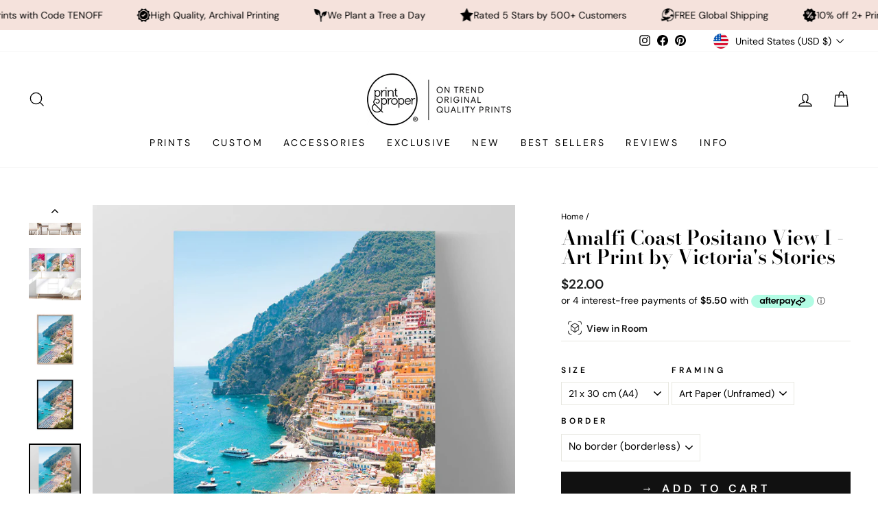

--- FILE ---
content_type: text/html; charset=utf-8
request_url: https://printandproper.co/products/amalfi-coast-positano-view-1-art-print?shpxid=3d93bf29-5e25-4858-89db-c8e8d507a67c
body_size: 78198
content:
<!doctype html>
<html class="no-js" lang="en" dir="ltr">
<head
  <script src="//d1liekpayvooaz.cloudfront.net/apps/customizery/customizery.js?shop=print-and-proper.myshopify.com"></script>
  <meta charset="utf-8">
  <meta http-equiv="X-UA-Compatible" content="IE=edge,chrome=1">
  <meta name="viewport" content="width=device-width,initial-scale=1">
  <meta name="theme-color" content="#111111">
  <link rel="canonical" href="https://printandproper.co/products/amalfi-coast-positano-view-1-art-print">
  <link rel="preconnect" href="https://cdn.shopify.com">
  <link rel="preconnect" href="https://fonts.shopifycdn.com">
  <link rel="dns-prefetch" href="https://productreviews.shopifycdn.com">
  <link rel="dns-prefetch" href="https://ajax.googleapis.com">
  <link rel="dns-prefetch" href="https://maps.googleapis.com">
  <link rel="dns-prefetch" href="https://maps.gstatic.com">
  
<meta name="google-site-verification" content="hKD-7srpbsOtb28h6ZrsRnpjVQJL8TNPo_5zcQCPQs8" />
<meta name="google-site-verification" content="LPORo_NwlKlRINHKs1NqZiy7KrKWmLBQzQ0ADLPV6yk" />
<meta name="facebook-domain-verification" content="688im9f64wcbgqx96whu1cyr0yv93f" />
<meta name="facebook-domain-verification" content="vujhcvdzu9robz4tkrzg9c0c8c2oq7" />
<meta name="facebook-domain-verification" content="p8s57259u7bl6yxpkhvj0imy3z01xo" />
 
  <!-- Global site tag (gtag.js) - Google Analytics -->
<script async src="https://www.googletagmanager.com/gtag/js?id=G-NXRW7RSF8J"></script>
<script>
  window.dataLayer = window.dataLayer || [];
  function gtag(){dataLayer.push(arguments);}
  gtag('js', new Date());

  gtag('config', 'G-NXRW7RSF8J');
</script>
  
  
  <!-- Google Tag Manager -->
<script>(function(w,d,s,l,i){w[l]=w[l]||[];w[l].push({'gtm.start':
new Date().getTime(),event:'gtm.js'});var f=d.getElementsByTagName(s)[0],
j=d.createElement(s),dl=l!='dataLayer'?'&l='+l:'';j.async=true;j.src=
'https://www.googletagmanager.com/gtm.js?id='+i+dl;f.parentNode.insertBefore(j,f);
})(window,document,'script','dataLayer','GTM-P4RLWZR');</script>
<!-- End Google Tag Manager --><link rel="shortcut icon" href="//printandproper.co/cdn/shop/files/PP_EmailSig_1_32x32.gif?v=1645666404" type="image/png" /><title>Summer Vibes Positano Beach Print. Amalfi Coast Yachts Art
&ndash; Print and Proper®
</title>
<meta name="description" content="Amalfi Coast Positano View I - Art Print by Victoria&#39;s Stories. Shop wall art prints online. Choose prints, posters, canvas wall art, and framed ready to hang artworks to decorate your home. Frames available in oak, white or black. Handmade locally. Professionally printed on quality, sustainable materials. Shipping internationally. Afterpay available. Find the perfect wall art prints for your bedroom, living room, or office. Shop now and transform your walls today!"><meta property="og:site_name" content="Print and Proper®">
  <meta property="og:url" content="https://printandproper.co/products/amalfi-coast-positano-view-1-art-print">
  <meta property="og:title" content="Amalfi Coast Positano View I - Art Print by Victoria&#39;s Stories">
  <meta property="og:type" content="product">
  <meta property="og:description" content="Amalfi Coast Positano View I - Art Print by Victoria&#39;s Stories. Shop wall art prints online. Choose prints, posters, canvas wall art, and framed ready to hang artworks to decorate your home. Frames available in oak, white or black. Handmade locally. Professionally printed on quality, sustainable materials. Shipping internationally. Afterpay available. Find the perfect wall art prints for your bedroom, living room, or office. Shop now and transform your walls today!"><meta property="og:image" content="http://printandproper.co/cdn/shop/products/VCS-83_WHT.jpg?v=1663146992">
    <meta property="og:image:secure_url" content="https://printandproper.co/cdn/shop/products/VCS-83_WHT.jpg?v=1663146992">
    <meta property="og:image:width" content="1000">
    <meta property="og:image:height" content="1000"><meta name="twitter:site" content="@">
  <meta name="twitter:card" content="summary_large_image">
  <meta name="twitter:title" content="Amalfi Coast Positano View I - Art Print by Victoria's Stories">
  <meta name="twitter:description" content="Amalfi Coast Positano View I - Art Print by Victoria&#39;s Stories. Shop wall art prints online. Choose prints, posters, canvas wall art, and framed ready to hang artworks to decorate your home. Frames available in oak, white or black. Handmade locally. Professionally printed on quality, sustainable materials. Shipping internationally. Afterpay available. Find the perfect wall art prints for your bedroom, living room, or office. Shop now and transform your walls today!">
<style data-shopify>@font-face {
  font-family: "Bodoni Moda";
  font-weight: 600;
  font-style: normal;
  font-display: swap;
  src: url("//printandproper.co/cdn/fonts/bodoni_moda/bodonimoda_n6.8d557b0e84c45560497788408dfe3a07d8eae782.woff2") format("woff2"),
       url("//printandproper.co/cdn/fonts/bodoni_moda/bodonimoda_n6.fc6506cb0940daf394e96f3e338999e9db6f2624.woff") format("woff");
}

  @font-face {
  font-family: "DM Sans";
  font-weight: 400;
  font-style: normal;
  font-display: swap;
  src: url("//printandproper.co/cdn/fonts/dm_sans/dmsans_n4.ec80bd4dd7e1a334c969c265873491ae56018d72.woff2") format("woff2"),
       url("//printandproper.co/cdn/fonts/dm_sans/dmsans_n4.87bdd914d8a61247b911147ae68e754d695c58a6.woff") format("woff");
}


  @font-face {
  font-family: "DM Sans";
  font-weight: 600;
  font-style: normal;
  font-display: swap;
  src: url("//printandproper.co/cdn/fonts/dm_sans/dmsans_n6.70a2453ea926d613c6a2f89af05180d14b3a7c96.woff2") format("woff2"),
       url("//printandproper.co/cdn/fonts/dm_sans/dmsans_n6.355605667bef215872257574b57fc097044f7e20.woff") format("woff");
}

  @font-face {
  font-family: "DM Sans";
  font-weight: 400;
  font-style: italic;
  font-display: swap;
  src: url("//printandproper.co/cdn/fonts/dm_sans/dmsans_i4.b8fe05e69ee95d5a53155c346957d8cbf5081c1a.woff2") format("woff2"),
       url("//printandproper.co/cdn/fonts/dm_sans/dmsans_i4.403fe28ee2ea63e142575c0aa47684d65f8c23a0.woff") format("woff");
}

  @font-face {
  font-family: "DM Sans";
  font-weight: 600;
  font-style: italic;
  font-display: swap;
  src: url("//printandproper.co/cdn/fonts/dm_sans/dmsans_i6.b7d5b35c5f29523529e1bf4a3d0de71a44a277b6.woff2") format("woff2"),
       url("//printandproper.co/cdn/fonts/dm_sans/dmsans_i6.9b760cc5bdd17b4de2c70249ba49bd707f27a31b.woff") format("woff");
}

</style><link href="//printandproper.co/cdn/shop/t/93/assets/theme.css?v=29562578591089078241757736509" rel="stylesheet" type="text/css" media="all" />
<style data-shopify>:root {
    --typeHeaderPrimary: "Bodoni Moda";
    --typeHeaderFallback: serif;
    --typeHeaderSize: 34px;
    --typeHeaderWeight: 600;
    --typeHeaderLineHeight: 1;
    --typeHeaderSpacing: 0.0em;

    --typeBasePrimary:"DM Sans";
    --typeBaseFallback:sans-serif;
    --typeBaseSize: 14px;
    --typeBaseWeight: 400;
    --typeBaseSpacing: 0.0em;
    --typeBaseLineHeight: 1.2;

    --typeCollectionTitle: 20px;

    --iconWeight: 3px;
    --iconLinecaps: miter;

    
      --buttonRadius: 0px;
    

    --colorGridOverlayOpacity: 0.02;
  }

  .placeholder-content {
    background-image: linear-gradient(100deg, rgba(0,0,0,0) 40%, rgba(0, 0, 0, 0.0) 63%, rgba(0,0,0,0) 79%);
  }</style><script>
    document.documentElement.className = document.documentElement.className.replace('no-js', 'js');

    window.theme = window.theme || {};
    theme.routes = {
      home: "/",
      cart: "/cart.js",
      cartPage: "/cart",
      cartAdd: "/cart/add.js",
      cartChange: "/cart/change.js",
      search: "/search"
    };
    theme.strings = {
      soldOut: "Sold Out",
      unavailable: "Unavailable",
      inStockLabel: "In stock, ready to ship",
      stockLabel: "Low stock - [count] items left",
      willNotShipUntil: "Ready to ship [date]",
      willBeInStockAfter: "Back in stock [date]",
      waitingForStock: "Inventory on the way",
      savePrice: "Save [saved_amount]",
      cartEmpty: "Your cart is currently empty.",
      cartTermsConfirmation: "You must agree with the terms and conditions of sales to check out",
      searchCollections: "Collections:",
      searchPages: "Pages:",
      searchArticles: "Articles:"
    };
    theme.settings = {
      cartType: "page",
      isCustomerTemplate: false,
      moneyFormat: "${{amount}}",
      saveType: "dollar",
      productImageSize: "natural",
      productImageCover: false,
      predictiveSearch: true,
      predictiveSearchType: "product",
      quickView: true,
      themeName: 'Impulse',
      themeVersion: "5.5.1"
    };
  </script>

  <script>window.performance && window.performance.mark && window.performance.mark('shopify.content_for_header.start');</script><meta name="google-site-verification" content="hKD-7srpbsOtb28h6ZrsRnpjVQJL8TNPo_5zcQCPQs8">
<meta name="facebook-domain-verification" content="688im9f64wcbgqx96whu1cyr0yv93f">
<meta name="facebook-domain-verification" content="p8s57259u7bl6yxpkhvj0imy3z01xo">
<meta name="facebook-domain-verification" content="vujhcvdzu9robz4tkrzg9c0c8c2oq7">
<meta name="facebook-domain-verification" content="v1hcegownlv11ctp30a2eh4l0frllq">
<meta name="google-site-verification" content="W8aESx9YC6Uof6edSwH24wlFx_4SeWtQXI2JvA6Mr1E">
<meta id="shopify-digital-wallet" name="shopify-digital-wallet" content="/2636546105/digital_wallets/dialog">
<meta name="shopify-checkout-api-token" content="249b3db3c5dec0396b084bc80795607f">
<meta id="in-context-paypal-metadata" data-shop-id="2636546105" data-venmo-supported="false" data-environment="production" data-locale="en_US" data-paypal-v4="true" data-currency="USD">
<link rel="alternate" hreflang="x-default" href="https://printandproper.com.au/products/amalfi-coast-positano-view-1-art-print">
<link rel="alternate" hreflang="en" href="https://printandproper.com.au/products/amalfi-coast-positano-view-1-art-print">
<link rel="alternate" hreflang="en-NZ" href="https://printandproper.co.nz/products/amalfi-coast-positano-view-1-art-print">
<link rel="alternate" hreflang="en-US" href="https://printandproper.co/products/amalfi-coast-positano-view-1-art-print">
<link rel="alternate" hreflang="en-GB" href="https://printandproper.co.uk/products/amalfi-coast-positano-view-1-art-print">
<link rel="alternate" hreflang="en-IM" href="https://printandproper.co.uk/products/amalfi-coast-positano-view-1-art-print">
<link rel="alternate" type="application/json+oembed" href="https://printandproper.co/products/amalfi-coast-positano-view-1-art-print.oembed">
<script async="async" src="/checkouts/internal/preloads.js?locale=en-US"></script>
<link rel="preconnect" href="https://shop.app" crossorigin="anonymous">
<script async="async" src="https://shop.app/checkouts/internal/preloads.js?locale=en-US&shop_id=2636546105" crossorigin="anonymous"></script>
<script id="apple-pay-shop-capabilities" type="application/json">{"shopId":2636546105,"countryCode":"AU","currencyCode":"USD","merchantCapabilities":["supports3DS"],"merchantId":"gid:\/\/shopify\/Shop\/2636546105","merchantName":"Print and Proper®","requiredBillingContactFields":["postalAddress","email","phone"],"requiredShippingContactFields":["postalAddress","email","phone"],"shippingType":"shipping","supportedNetworks":["visa","masterCard","amex","jcb"],"total":{"type":"pending","label":"Print and Proper®","amount":"1.00"},"shopifyPaymentsEnabled":true,"supportsSubscriptions":true}</script>
<script id="shopify-features" type="application/json">{"accessToken":"249b3db3c5dec0396b084bc80795607f","betas":["rich-media-storefront-analytics"],"domain":"printandproper.co","predictiveSearch":true,"shopId":2636546105,"locale":"en"}</script>
<script>var Shopify = Shopify || {};
Shopify.shop = "print-and-proper.myshopify.com";
Shopify.locale = "en";
Shopify.currency = {"active":"USD","rate":"0.70702728"};
Shopify.country = "US";
Shopify.theme = {"name":"Impulse Main Font update 13.9.25","id":153037078751,"schema_name":"Impulse","schema_version":"5.5.1","theme_store_id":857,"role":"main"};
Shopify.theme.handle = "null";
Shopify.theme.style = {"id":null,"handle":null};
Shopify.cdnHost = "printandproper.co/cdn";
Shopify.routes = Shopify.routes || {};
Shopify.routes.root = "/";</script>
<script type="module">!function(o){(o.Shopify=o.Shopify||{}).modules=!0}(window);</script>
<script>!function(o){function n(){var o=[];function n(){o.push(Array.prototype.slice.apply(arguments))}return n.q=o,n}var t=o.Shopify=o.Shopify||{};t.loadFeatures=n(),t.autoloadFeatures=n()}(window);</script>
<script>
  window.ShopifyPay = window.ShopifyPay || {};
  window.ShopifyPay.apiHost = "shop.app\/pay";
  window.ShopifyPay.redirectState = null;
</script>
<script id="shop-js-analytics" type="application/json">{"pageType":"product"}</script>
<script defer="defer" async type="module" src="//printandproper.co/cdn/shopifycloud/shop-js/modules/v2/client.init-shop-cart-sync_BT-GjEfc.en.esm.js"></script>
<script defer="defer" async type="module" src="//printandproper.co/cdn/shopifycloud/shop-js/modules/v2/chunk.common_D58fp_Oc.esm.js"></script>
<script defer="defer" async type="module" src="//printandproper.co/cdn/shopifycloud/shop-js/modules/v2/chunk.modal_xMitdFEc.esm.js"></script>
<script type="module">
  await import("//printandproper.co/cdn/shopifycloud/shop-js/modules/v2/client.init-shop-cart-sync_BT-GjEfc.en.esm.js");
await import("//printandproper.co/cdn/shopifycloud/shop-js/modules/v2/chunk.common_D58fp_Oc.esm.js");
await import("//printandproper.co/cdn/shopifycloud/shop-js/modules/v2/chunk.modal_xMitdFEc.esm.js");

  window.Shopify.SignInWithShop?.initShopCartSync?.({"fedCMEnabled":true,"windoidEnabled":true});

</script>
<script>
  window.Shopify = window.Shopify || {};
  if (!window.Shopify.featureAssets) window.Shopify.featureAssets = {};
  window.Shopify.featureAssets['shop-js'] = {"shop-cart-sync":["modules/v2/client.shop-cart-sync_DZOKe7Ll.en.esm.js","modules/v2/chunk.common_D58fp_Oc.esm.js","modules/v2/chunk.modal_xMitdFEc.esm.js"],"init-fed-cm":["modules/v2/client.init-fed-cm_B6oLuCjv.en.esm.js","modules/v2/chunk.common_D58fp_Oc.esm.js","modules/v2/chunk.modal_xMitdFEc.esm.js"],"shop-cash-offers":["modules/v2/client.shop-cash-offers_D2sdYoxE.en.esm.js","modules/v2/chunk.common_D58fp_Oc.esm.js","modules/v2/chunk.modal_xMitdFEc.esm.js"],"shop-login-button":["modules/v2/client.shop-login-button_QeVjl5Y3.en.esm.js","modules/v2/chunk.common_D58fp_Oc.esm.js","modules/v2/chunk.modal_xMitdFEc.esm.js"],"pay-button":["modules/v2/client.pay-button_DXTOsIq6.en.esm.js","modules/v2/chunk.common_D58fp_Oc.esm.js","modules/v2/chunk.modal_xMitdFEc.esm.js"],"shop-button":["modules/v2/client.shop-button_DQZHx9pm.en.esm.js","modules/v2/chunk.common_D58fp_Oc.esm.js","modules/v2/chunk.modal_xMitdFEc.esm.js"],"avatar":["modules/v2/client.avatar_BTnouDA3.en.esm.js"],"init-windoid":["modules/v2/client.init-windoid_CR1B-cfM.en.esm.js","modules/v2/chunk.common_D58fp_Oc.esm.js","modules/v2/chunk.modal_xMitdFEc.esm.js"],"init-shop-for-new-customer-accounts":["modules/v2/client.init-shop-for-new-customer-accounts_C_vY_xzh.en.esm.js","modules/v2/client.shop-login-button_QeVjl5Y3.en.esm.js","modules/v2/chunk.common_D58fp_Oc.esm.js","modules/v2/chunk.modal_xMitdFEc.esm.js"],"init-shop-email-lookup-coordinator":["modules/v2/client.init-shop-email-lookup-coordinator_BI7n9ZSv.en.esm.js","modules/v2/chunk.common_D58fp_Oc.esm.js","modules/v2/chunk.modal_xMitdFEc.esm.js"],"init-shop-cart-sync":["modules/v2/client.init-shop-cart-sync_BT-GjEfc.en.esm.js","modules/v2/chunk.common_D58fp_Oc.esm.js","modules/v2/chunk.modal_xMitdFEc.esm.js"],"shop-toast-manager":["modules/v2/client.shop-toast-manager_DiYdP3xc.en.esm.js","modules/v2/chunk.common_D58fp_Oc.esm.js","modules/v2/chunk.modal_xMitdFEc.esm.js"],"init-customer-accounts":["modules/v2/client.init-customer-accounts_D9ZNqS-Q.en.esm.js","modules/v2/client.shop-login-button_QeVjl5Y3.en.esm.js","modules/v2/chunk.common_D58fp_Oc.esm.js","modules/v2/chunk.modal_xMitdFEc.esm.js"],"init-customer-accounts-sign-up":["modules/v2/client.init-customer-accounts-sign-up_iGw4briv.en.esm.js","modules/v2/client.shop-login-button_QeVjl5Y3.en.esm.js","modules/v2/chunk.common_D58fp_Oc.esm.js","modules/v2/chunk.modal_xMitdFEc.esm.js"],"shop-follow-button":["modules/v2/client.shop-follow-button_CqMgW2wH.en.esm.js","modules/v2/chunk.common_D58fp_Oc.esm.js","modules/v2/chunk.modal_xMitdFEc.esm.js"],"checkout-modal":["modules/v2/client.checkout-modal_xHeaAweL.en.esm.js","modules/v2/chunk.common_D58fp_Oc.esm.js","modules/v2/chunk.modal_xMitdFEc.esm.js"],"shop-login":["modules/v2/client.shop-login_D91U-Q7h.en.esm.js","modules/v2/chunk.common_D58fp_Oc.esm.js","modules/v2/chunk.modal_xMitdFEc.esm.js"],"lead-capture":["modules/v2/client.lead-capture_BJmE1dJe.en.esm.js","modules/v2/chunk.common_D58fp_Oc.esm.js","modules/v2/chunk.modal_xMitdFEc.esm.js"],"payment-terms":["modules/v2/client.payment-terms_Ci9AEqFq.en.esm.js","modules/v2/chunk.common_D58fp_Oc.esm.js","modules/v2/chunk.modal_xMitdFEc.esm.js"]};
</script>
<script>(function() {
  var isLoaded = false;
  function asyncLoad() {
    if (isLoaded) return;
    isLoaded = true;
    var urls = ["https:\/\/chimpstatic.com\/mcjs-connected\/js\/users\/a0eaabdce09a8237dc478b914\/b0feed6087f667f28518d1221.js?shop=print-and-proper.myshopify.com","\/\/d1liekpayvooaz.cloudfront.net\/apps\/customizery\/customizery.js?shop=print-and-proper.myshopify.com","https:\/\/cdn.nfcube.com\/instafeed-0d8692141aa95e7df996eec49e5a11d2.js?shop=print-and-proper.myshopify.com","https:\/\/d1639lhkj5l89m.cloudfront.net\/js\/storefront\/uppromote.js?shop=print-and-proper.myshopify.com"];
    for (var i = 0; i < urls.length; i++) {
      var s = document.createElement('script');
      s.type = 'text/javascript';
      s.async = true;
      s.src = urls[i];
      var x = document.getElementsByTagName('script')[0];
      x.parentNode.insertBefore(s, x);
    }
  };
  if(window.attachEvent) {
    window.attachEvent('onload', asyncLoad);
  } else {
    window.addEventListener('load', asyncLoad, false);
  }
})();</script>
<script id="__st">var __st={"a":2636546105,"offset":39600,"reqid":"604c5277-7029-44db-bf50-b68aef763067-1769455987","pageurl":"printandproper.co\/products\/amalfi-coast-positano-view-1-art-print?shpxid=3d93bf29-5e25-4858-89db-c8e8d507a67c","u":"b9db6961f395","p":"product","rtyp":"product","rid":7740539273439};</script>
<script>window.ShopifyPaypalV4VisibilityTracking = true;</script>
<script id="captcha-bootstrap">!function(){'use strict';const t='contact',e='account',n='new_comment',o=[[t,t],['blogs',n],['comments',n],[t,'customer']],c=[[e,'customer_login'],[e,'guest_login'],[e,'recover_customer_password'],[e,'create_customer']],r=t=>t.map((([t,e])=>`form[action*='/${t}']:not([data-nocaptcha='true']) input[name='form_type'][value='${e}']`)).join(','),a=t=>()=>t?[...document.querySelectorAll(t)].map((t=>t.form)):[];function s(){const t=[...o],e=r(t);return a(e)}const i='password',u='form_key',d=['recaptcha-v3-token','g-recaptcha-response','h-captcha-response',i],f=()=>{try{return window.sessionStorage}catch{return}},m='__shopify_v',_=t=>t.elements[u];function p(t,e,n=!1){try{const o=window.sessionStorage,c=JSON.parse(o.getItem(e)),{data:r}=function(t){const{data:e,action:n}=t;return t[m]||n?{data:e,action:n}:{data:t,action:n}}(c);for(const[e,n]of Object.entries(r))t.elements[e]&&(t.elements[e].value=n);n&&o.removeItem(e)}catch(o){console.error('form repopulation failed',{error:o})}}const l='form_type',E='cptcha';function T(t){t.dataset[E]=!0}const w=window,h=w.document,L='Shopify',v='ce_forms',y='captcha';let A=!1;((t,e)=>{const n=(g='f06e6c50-85a8-45c8-87d0-21a2b65856fe',I='https://cdn.shopify.com/shopifycloud/storefront-forms-hcaptcha/ce_storefront_forms_captcha_hcaptcha.v1.5.2.iife.js',D={infoText:'Protected by hCaptcha',privacyText:'Privacy',termsText:'Terms'},(t,e,n)=>{const o=w[L][v],c=o.bindForm;if(c)return c(t,g,e,D).then(n);var r;o.q.push([[t,g,e,D],n]),r=I,A||(h.body.append(Object.assign(h.createElement('script'),{id:'captcha-provider',async:!0,src:r})),A=!0)});var g,I,D;w[L]=w[L]||{},w[L][v]=w[L][v]||{},w[L][v].q=[],w[L][y]=w[L][y]||{},w[L][y].protect=function(t,e){n(t,void 0,e),T(t)},Object.freeze(w[L][y]),function(t,e,n,w,h,L){const[v,y,A,g]=function(t,e,n){const i=e?o:[],u=t?c:[],d=[...i,...u],f=r(d),m=r(i),_=r(d.filter((([t,e])=>n.includes(e))));return[a(f),a(m),a(_),s()]}(w,h,L),I=t=>{const e=t.target;return e instanceof HTMLFormElement?e:e&&e.form},D=t=>v().includes(t);t.addEventListener('submit',(t=>{const e=I(t);if(!e)return;const n=D(e)&&!e.dataset.hcaptchaBound&&!e.dataset.recaptchaBound,o=_(e),c=g().includes(e)&&(!o||!o.value);(n||c)&&t.preventDefault(),c&&!n&&(function(t){try{if(!f())return;!function(t){const e=f();if(!e)return;const n=_(t);if(!n)return;const o=n.value;o&&e.removeItem(o)}(t);const e=Array.from(Array(32),(()=>Math.random().toString(36)[2])).join('');!function(t,e){_(t)||t.append(Object.assign(document.createElement('input'),{type:'hidden',name:u})),t.elements[u].value=e}(t,e),function(t,e){const n=f();if(!n)return;const o=[...t.querySelectorAll(`input[type='${i}']`)].map((({name:t})=>t)),c=[...d,...o],r={};for(const[a,s]of new FormData(t).entries())c.includes(a)||(r[a]=s);n.setItem(e,JSON.stringify({[m]:1,action:t.action,data:r}))}(t,e)}catch(e){console.error('failed to persist form',e)}}(e),e.submit())}));const S=(t,e)=>{t&&!t.dataset[E]&&(n(t,e.some((e=>e===t))),T(t))};for(const o of['focusin','change'])t.addEventListener(o,(t=>{const e=I(t);D(e)&&S(e,y())}));const B=e.get('form_key'),M=e.get(l),P=B&&M;t.addEventListener('DOMContentLoaded',(()=>{const t=y();if(P)for(const e of t)e.elements[l].value===M&&p(e,B);[...new Set([...A(),...v().filter((t=>'true'===t.dataset.shopifyCaptcha))])].forEach((e=>S(e,t)))}))}(h,new URLSearchParams(w.location.search),n,t,e,['guest_login'])})(!0,!0)}();</script>
<script integrity="sha256-4kQ18oKyAcykRKYeNunJcIwy7WH5gtpwJnB7kiuLZ1E=" data-source-attribution="shopify.loadfeatures" defer="defer" src="//printandproper.co/cdn/shopifycloud/storefront/assets/storefront/load_feature-a0a9edcb.js" crossorigin="anonymous"></script>
<script crossorigin="anonymous" defer="defer" src="//printandproper.co/cdn/shopifycloud/storefront/assets/shopify_pay/storefront-65b4c6d7.js?v=20250812"></script>
<script data-source-attribution="shopify.dynamic_checkout.dynamic.init">var Shopify=Shopify||{};Shopify.PaymentButton=Shopify.PaymentButton||{isStorefrontPortableWallets:!0,init:function(){window.Shopify.PaymentButton.init=function(){};var t=document.createElement("script");t.src="https://printandproper.co/cdn/shopifycloud/portable-wallets/latest/portable-wallets.en.js",t.type="module",document.head.appendChild(t)}};
</script>
<script data-source-attribution="shopify.dynamic_checkout.buyer_consent">
  function portableWalletsHideBuyerConsent(e){var t=document.getElementById("shopify-buyer-consent"),n=document.getElementById("shopify-subscription-policy-button");t&&n&&(t.classList.add("hidden"),t.setAttribute("aria-hidden","true"),n.removeEventListener("click",e))}function portableWalletsShowBuyerConsent(e){var t=document.getElementById("shopify-buyer-consent"),n=document.getElementById("shopify-subscription-policy-button");t&&n&&(t.classList.remove("hidden"),t.removeAttribute("aria-hidden"),n.addEventListener("click",e))}window.Shopify?.PaymentButton&&(window.Shopify.PaymentButton.hideBuyerConsent=portableWalletsHideBuyerConsent,window.Shopify.PaymentButton.showBuyerConsent=portableWalletsShowBuyerConsent);
</script>
<script data-source-attribution="shopify.dynamic_checkout.cart.bootstrap">document.addEventListener("DOMContentLoaded",(function(){function t(){return document.querySelector("shopify-accelerated-checkout-cart, shopify-accelerated-checkout")}if(t())Shopify.PaymentButton.init();else{new MutationObserver((function(e,n){t()&&(Shopify.PaymentButton.init(),n.disconnect())})).observe(document.body,{childList:!0,subtree:!0})}}));
</script>
<script id='scb4127' type='text/javascript' async='' src='https://printandproper.co/cdn/shopifycloud/privacy-banner/storefront-banner.js'></script><link id="shopify-accelerated-checkout-styles" rel="stylesheet" media="screen" href="https://printandproper.co/cdn/shopifycloud/portable-wallets/latest/accelerated-checkout-backwards-compat.css" crossorigin="anonymous">
<style id="shopify-accelerated-checkout-cart">
        #shopify-buyer-consent {
  margin-top: 1em;
  display: inline-block;
  width: 100%;
}

#shopify-buyer-consent.hidden {
  display: none;
}

#shopify-subscription-policy-button {
  background: none;
  border: none;
  padding: 0;
  text-decoration: underline;
  font-size: inherit;
  cursor: pointer;
}

#shopify-subscription-policy-button::before {
  box-shadow: none;
}

      </style>

<script>window.performance && window.performance.mark && window.performance.mark('shopify.content_for_header.end');</script>
  <div id="shopify-section-ss-scrolling-announcement-bar-2" class="shopify-section"><style data-shopify>@font-face {
  font-family: "Josefin Sans";
  font-weight: 400;
  font-style: normal;
  font-display: swap;
  src: url("//printandproper.co/cdn/fonts/josefin_sans/josefinsans_n4.70f7efd699799949e6d9f99bc20843a2c86a2e0f.woff2") format("woff2"),
       url("//printandproper.co/cdn/fonts/josefin_sans/josefinsans_n4.35d308a1bdf56e5556bc2ac79702c721e4e2e983.woff") format("woff");
}

  
  .section-ss-scrolling-announcement-bar-2 {
    border-top: solid #f5e2dc 0px;
    border-bottom: solid #f5e2dc 0px;
    margin-top: 0px;
    margin-bottom: 0px;
    overflow: hidden;
  }
  
  .section-ss-scrolling-announcement-bar-2-settings {
    margin: 0 auto;
    padding-top: 9px;
    padding-bottom: 9px;
    padding-left: 0rem;
    padding-right: 0rem;
  }

  .announcement-items-ss-scrolling-announcement-bar-2 {
    flex-shrink: 0;
    display: flex;
    align-items: center;
    flex-wrap: nowrap;
    justify-content: flex-start;
    animation: carouselAnnouncementBar infinite linear;
    animation-duration: 60s;
  }

  .announcement-item-ss-scrolling-announcement-bar-2 {
    flex-shrink: 0;
    margin-left: 30px;
    display: inline-flex;
    justify-content: center;
    align-items: center;
    gap: 10px;
  }

  .announcement-text-ss-scrolling-announcement-bar-2 {
    margin: 0;
    font-size: 12px;
    color: #000000;
    line-height: 100%;
    text-transform: unset;
  }

  .section-ss-scrolling-announcement-bar-2 a {
    text-decoration:none!important;
  }

  .announcement-icon-ss-scrolling-announcement-bar-2 {
    height: 20px;
    width: 20px;
    display: flex;
    align-items: center;
    justify-content: center;
  }

  .announcement-icon-ss-scrolling-announcement-bar-2 img,
  .announcement-icon-ss-scrolling-announcement-bar-2 svg {
    display: block;
    width: 100%;
    height: 100%;
    object-fit: content;
  }

  .announcement-icon-ss-scrolling-announcement-bar-2 svg path {
    fill: #000000;
  }

  .announcement-inner-ss-scrolling-announcement-bar-2 {
    display: flex;
    flex-wrap: nowrap;
    align-items: center;
  }

  .announcement-inner-ss-scrolling-announcement-bar-2.reverse {
    flex-direction: row-reverse;
  }
  
  @media(min-width: 1024px) {

    .section-ss-scrolling-announcement-bar-2 {
      margin-top: 0px;
      margin-bottom: 0px;
    }
    
    .section-ss-scrolling-announcement-bar-2-settings {
      padding: 0 5rem;
      padding-top: 12px;
      padding-bottom: 12px;
      padding-left: 0rem;
      padding-right: 0rem;
    }

    .announcement-item-ss-scrolling-announcement-bar-2 { 
      margin-left: 50px;
    }

    .announcement-icon-ss-scrolling-announcement-bar-2 {
      height: 20px;
      width: 20px;
    }

    .announcement-text-ss-scrolling-announcement-bar-2 {
      font-size: 14px;
    }
  }</style>




  <style>
    @keyframes carouselAnnouncementBar {
      0% {
          transform: translateX(0%);
      }
      
      100% {
          transform: translateX(-100%);
      }
    }
  </style>



  <style>
    .announcement-inner-ss-scrolling-announcement-bar-2:hover .announcement-items-ss-scrolling-announcement-bar-2 {
       animation-play-state: paused 
    }
  </style>


<template id="announcement-template-ss-scrolling-announcement-bar-2">
  <div class="section-ss-scrolling-announcement-bar-2 announcement-ss-scrolling-announcement-bar-2" style="background-color:#f5e2dc; background-image: ;">
    
      <div class="section-ss-scrolling-announcement-bar-2-settings announcement-inner-ss-scrolling-announcement-bar-2">
        <div class="announcement-items-ss-scrolling-announcement-bar-2">
          
            
              <div class="announcement-item-ss-scrolling-announcement-bar-2">
                
                  <div class="announcement-icon-ss-scrolling-announcement-bar-2">
                    
                      <img src="//printandproper.co/cdn/shop/files/mini_plane_clear.gif?v=1743725733" alt="">
                    
                  </div>
                
                
                  <p class="announcement-text-ss-scrolling-announcement-bar-2">FREE Global Shipping</p>
                
              </div>
            
              <div class="announcement-item-ss-scrolling-announcement-bar-2">
                
                  <div class="announcement-icon-ss-scrolling-announcement-bar-2">
                    
                      <img src="//printandproper.co/cdn/shop/files/mini_discount_clear.gif?v=1743726222" alt="">
                    
                  </div>
                
                
                  <p class="announcement-text-ss-scrolling-announcement-bar-2">10% off 2+ Prints with Code TENOFF</p>
                
              </div>
            
              <div class="announcement-item-ss-scrolling-announcement-bar-2">
                
                  <div class="announcement-icon-ss-scrolling-announcement-bar-2">
                    
                      <img src="//printandproper.co/cdn/shop/files/mini_quality_clear.gif?v=1743725733" alt="">
                    
                  </div>
                
                
                  <p class="announcement-text-ss-scrolling-announcement-bar-2">High Quality, Archival Printing</p>
                
              </div>
            
              <div class="announcement-item-ss-scrolling-announcement-bar-2">
                
                  <div class="announcement-icon-ss-scrolling-announcement-bar-2">
                    
                      <img src="//printandproper.co/cdn/shop/files/mini_tree_clear.gif?v=1743725733" alt="">
                    
                  </div>
                
                
                  <p class="announcement-text-ss-scrolling-announcement-bar-2">We Plant a Tree a Day</p>
                
              </div>
            
              <div class="announcement-item-ss-scrolling-announcement-bar-2">
                
                  <div class="announcement-icon-ss-scrolling-announcement-bar-2">
                    
                      <img src="//printandproper.co/cdn/shop/files/mini_star_clear.gif?v=1743725806" alt="">
                    
                  </div>
                
                
                  <p class="announcement-text-ss-scrolling-announcement-bar-2">Rated 5 Stars by 500+ Customers</p>
                
              </div>
            
          
            
              <div class="announcement-item-ss-scrolling-announcement-bar-2">
                
                  <div class="announcement-icon-ss-scrolling-announcement-bar-2">
                    
                      <img src="//printandproper.co/cdn/shop/files/mini_plane_clear.gif?v=1743725733" alt="">
                    
                  </div>
                
                
                  <p class="announcement-text-ss-scrolling-announcement-bar-2">FREE Global Shipping</p>
                
              </div>
            
              <div class="announcement-item-ss-scrolling-announcement-bar-2">
                
                  <div class="announcement-icon-ss-scrolling-announcement-bar-2">
                    
                      <img src="//printandproper.co/cdn/shop/files/mini_discount_clear.gif?v=1743726222" alt="">
                    
                  </div>
                
                
                  <p class="announcement-text-ss-scrolling-announcement-bar-2">10% off 2+ Prints with Code TENOFF</p>
                
              </div>
            
              <div class="announcement-item-ss-scrolling-announcement-bar-2">
                
                  <div class="announcement-icon-ss-scrolling-announcement-bar-2">
                    
                      <img src="//printandproper.co/cdn/shop/files/mini_quality_clear.gif?v=1743725733" alt="">
                    
                  </div>
                
                
                  <p class="announcement-text-ss-scrolling-announcement-bar-2">High Quality, Archival Printing</p>
                
              </div>
            
              <div class="announcement-item-ss-scrolling-announcement-bar-2">
                
                  <div class="announcement-icon-ss-scrolling-announcement-bar-2">
                    
                      <img src="//printandproper.co/cdn/shop/files/mini_tree_clear.gif?v=1743725733" alt="">
                    
                  </div>
                
                
                  <p class="announcement-text-ss-scrolling-announcement-bar-2">We Plant a Tree a Day</p>
                
              </div>
            
              <div class="announcement-item-ss-scrolling-announcement-bar-2">
                
                  <div class="announcement-icon-ss-scrolling-announcement-bar-2">
                    
                      <img src="//printandproper.co/cdn/shop/files/mini_star_clear.gif?v=1743725806" alt="">
                    
                  </div>
                
                
                  <p class="announcement-text-ss-scrolling-announcement-bar-2">Rated 5 Stars by 500+ Customers</p>
                
              </div>
            
          
            
              <div class="announcement-item-ss-scrolling-announcement-bar-2">
                
                  <div class="announcement-icon-ss-scrolling-announcement-bar-2">
                    
                      <img src="//printandproper.co/cdn/shop/files/mini_plane_clear.gif?v=1743725733" alt="">
                    
                  </div>
                
                
                  <p class="announcement-text-ss-scrolling-announcement-bar-2">FREE Global Shipping</p>
                
              </div>
            
              <div class="announcement-item-ss-scrolling-announcement-bar-2">
                
                  <div class="announcement-icon-ss-scrolling-announcement-bar-2">
                    
                      <img src="//printandproper.co/cdn/shop/files/mini_discount_clear.gif?v=1743726222" alt="">
                    
                  </div>
                
                
                  <p class="announcement-text-ss-scrolling-announcement-bar-2">10% off 2+ Prints with Code TENOFF</p>
                
              </div>
            
              <div class="announcement-item-ss-scrolling-announcement-bar-2">
                
                  <div class="announcement-icon-ss-scrolling-announcement-bar-2">
                    
                      <img src="//printandproper.co/cdn/shop/files/mini_quality_clear.gif?v=1743725733" alt="">
                    
                  </div>
                
                
                  <p class="announcement-text-ss-scrolling-announcement-bar-2">High Quality, Archival Printing</p>
                
              </div>
            
              <div class="announcement-item-ss-scrolling-announcement-bar-2">
                
                  <div class="announcement-icon-ss-scrolling-announcement-bar-2">
                    
                      <img src="//printandproper.co/cdn/shop/files/mini_tree_clear.gif?v=1743725733" alt="">
                    
                  </div>
                
                
                  <p class="announcement-text-ss-scrolling-announcement-bar-2">We Plant a Tree a Day</p>
                
              </div>
            
              <div class="announcement-item-ss-scrolling-announcement-bar-2">
                
                  <div class="announcement-icon-ss-scrolling-announcement-bar-2">
                    
                      <img src="//printandproper.co/cdn/shop/files/mini_star_clear.gif?v=1743725806" alt="">
                    
                  </div>
                
                
                  <p class="announcement-text-ss-scrolling-announcement-bar-2">Rated 5 Stars by 500+ Customers</p>
                
              </div>
            
          
        </div>
        <div class="announcement-items-ss-scrolling-announcement-bar-2 announcement-items-mobile-ss-scrolling-announcement-bar-2">
          
            
              <div class="announcement-item-ss-scrolling-announcement-bar-2">
                                
                  <div class="announcement-icon-ss-scrolling-announcement-bar-2">
                    
                      <img src="//printandproper.co/cdn/shop/files/mini_plane_clear.gif?v=1743725733" alt="">
                    
                  </div>
                
                
                  <p class="announcement-text-ss-scrolling-announcement-bar-2">FREE Global Shipping</p>
                
              </div>
            
              <div class="announcement-item-ss-scrolling-announcement-bar-2">
                                
                  <div class="announcement-icon-ss-scrolling-announcement-bar-2">
                    
                      <img src="//printandproper.co/cdn/shop/files/mini_discount_clear.gif?v=1743726222" alt="">
                    
                  </div>
                
                
                  <p class="announcement-text-ss-scrolling-announcement-bar-2">10% off 2+ Prints with Code TENOFF</p>
                
              </div>
            
              <div class="announcement-item-ss-scrolling-announcement-bar-2">
                                
                  <div class="announcement-icon-ss-scrolling-announcement-bar-2">
                    
                      <img src="//printandproper.co/cdn/shop/files/mini_quality_clear.gif?v=1743725733" alt="">
                    
                  </div>
                
                
                  <p class="announcement-text-ss-scrolling-announcement-bar-2">High Quality, Archival Printing</p>
                
              </div>
            
              <div class="announcement-item-ss-scrolling-announcement-bar-2">
                                
                  <div class="announcement-icon-ss-scrolling-announcement-bar-2">
                    
                      <img src="//printandproper.co/cdn/shop/files/mini_tree_clear.gif?v=1743725733" alt="">
                    
                  </div>
                
                
                  <p class="announcement-text-ss-scrolling-announcement-bar-2">We Plant a Tree a Day</p>
                
              </div>
            
              <div class="announcement-item-ss-scrolling-announcement-bar-2">
                                
                  <div class="announcement-icon-ss-scrolling-announcement-bar-2">
                    
                      <img src="//printandproper.co/cdn/shop/files/mini_star_clear.gif?v=1743725806" alt="">
                    
                  </div>
                
                
                  <p class="announcement-text-ss-scrolling-announcement-bar-2">Rated 5 Stars by 500+ Customers</p>
                
              </div>
            
          
            
              <div class="announcement-item-ss-scrolling-announcement-bar-2">
                                
                  <div class="announcement-icon-ss-scrolling-announcement-bar-2">
                    
                      <img src="//printandproper.co/cdn/shop/files/mini_plane_clear.gif?v=1743725733" alt="">
                    
                  </div>
                
                
                  <p class="announcement-text-ss-scrolling-announcement-bar-2">FREE Global Shipping</p>
                
              </div>
            
              <div class="announcement-item-ss-scrolling-announcement-bar-2">
                                
                  <div class="announcement-icon-ss-scrolling-announcement-bar-2">
                    
                      <img src="//printandproper.co/cdn/shop/files/mini_discount_clear.gif?v=1743726222" alt="">
                    
                  </div>
                
                
                  <p class="announcement-text-ss-scrolling-announcement-bar-2">10% off 2+ Prints with Code TENOFF</p>
                
              </div>
            
              <div class="announcement-item-ss-scrolling-announcement-bar-2">
                                
                  <div class="announcement-icon-ss-scrolling-announcement-bar-2">
                    
                      <img src="//printandproper.co/cdn/shop/files/mini_quality_clear.gif?v=1743725733" alt="">
                    
                  </div>
                
                
                  <p class="announcement-text-ss-scrolling-announcement-bar-2">High Quality, Archival Printing</p>
                
              </div>
            
              <div class="announcement-item-ss-scrolling-announcement-bar-2">
                                
                  <div class="announcement-icon-ss-scrolling-announcement-bar-2">
                    
                      <img src="//printandproper.co/cdn/shop/files/mini_tree_clear.gif?v=1743725733" alt="">
                    
                  </div>
                
                
                  <p class="announcement-text-ss-scrolling-announcement-bar-2">We Plant a Tree a Day</p>
                
              </div>
            
              <div class="announcement-item-ss-scrolling-announcement-bar-2">
                                
                  <div class="announcement-icon-ss-scrolling-announcement-bar-2">
                    
                      <img src="//printandproper.co/cdn/shop/files/mini_star_clear.gif?v=1743725806" alt="">
                    
                  </div>
                
                
                  <p class="announcement-text-ss-scrolling-announcement-bar-2">Rated 5 Stars by 500+ Customers</p>
                
              </div>
            
          
            
              <div class="announcement-item-ss-scrolling-announcement-bar-2">
                                
                  <div class="announcement-icon-ss-scrolling-announcement-bar-2">
                    
                      <img src="//printandproper.co/cdn/shop/files/mini_plane_clear.gif?v=1743725733" alt="">
                    
                  </div>
                
                
                  <p class="announcement-text-ss-scrolling-announcement-bar-2">FREE Global Shipping</p>
                
              </div>
            
              <div class="announcement-item-ss-scrolling-announcement-bar-2">
                                
                  <div class="announcement-icon-ss-scrolling-announcement-bar-2">
                    
                      <img src="//printandproper.co/cdn/shop/files/mini_discount_clear.gif?v=1743726222" alt="">
                    
                  </div>
                
                
                  <p class="announcement-text-ss-scrolling-announcement-bar-2">10% off 2+ Prints with Code TENOFF</p>
                
              </div>
            
              <div class="announcement-item-ss-scrolling-announcement-bar-2">
                                
                  <div class="announcement-icon-ss-scrolling-announcement-bar-2">
                    
                      <img src="//printandproper.co/cdn/shop/files/mini_quality_clear.gif?v=1743725733" alt="">
                    
                  </div>
                
                
                  <p class="announcement-text-ss-scrolling-announcement-bar-2">High Quality, Archival Printing</p>
                
              </div>
            
              <div class="announcement-item-ss-scrolling-announcement-bar-2">
                                
                  <div class="announcement-icon-ss-scrolling-announcement-bar-2">
                    
                      <img src="//printandproper.co/cdn/shop/files/mini_tree_clear.gif?v=1743725733" alt="">
                    
                  </div>
                
                
                  <p class="announcement-text-ss-scrolling-announcement-bar-2">We Plant a Tree a Day</p>
                
              </div>
            
              <div class="announcement-item-ss-scrolling-announcement-bar-2">
                                
                  <div class="announcement-icon-ss-scrolling-announcement-bar-2">
                    
                      <img src="//printandproper.co/cdn/shop/files/mini_star_clear.gif?v=1743725806" alt="">
                    
                  </div>
                
                
                  <p class="announcement-text-ss-scrolling-announcement-bar-2">Rated 5 Stars by 500+ Customers</p>
                
              </div>
            
          
        </div>
      </div>
    
  </div>
</template>

<div id="announcement-local-target-ss-scrolling-announcement-bar-2"></div>

<script>
  function initAnnouncementBar2() {
    let cssTarget = '';
    let productForm = cssTarget
      ? document.querySelector(cssTarget)
      : document.querySelector('#announcement-local-target-ss-scrolling-announcement-bar-2');

    if (!productForm) return;

    const templateContent = document.querySelector(
      '#announcement-template-ss-scrolling-announcement-bar-2'
    ).content;

    productForm.insertAdjacentElement(
      'beforebegin',
      templateContent.firstElementChild
    );

    var htmlElement = document.documentElement;

    if (window.getComputedStyle(htmlElement).getPropertyValue('direction') === 'rtl') {
        document.querySelectorAll('.announcement-inner-ss-scrolling-announcement-bar-2').forEach(el => {
          el.classList.add('reverse');
        });
    } 

  }

  document.addEventListener('DOMContentLoaded', initAnnouncementBar2);
  
</script>

</div>

  <script src="//printandproper.co/cdn/shop/t/93/assets/vendor-scripts-v11.js" defer="defer"></script><link rel="stylesheet" href="//printandproper.co/cdn/shop/t/93/assets/country-flags.css"><script src="//printandproper.co/cdn/shop/t/93/assets/theme.js?v=156928878940027587991757734783" defer="defer"></script><script src="https://code.jquery.com/jquery-3.5.1.min.js" integrity="sha256-9/aliU8dGd2tb6OSsuzixeV4y/faTqgFtohetphbbj0=" crossorigin="anonymous"></script>
<script>
  // Create "window.Shoppad.apps.infiniteoptions" object if it doesn't already exist
  "Shoppad.apps.infiniteoptions".split(".").reduce(function(o, x) { if (!o[x]) {o[x] ={};} return o[x] }, window);

  // Define beforeReady callback
  window.Shoppad.apps.infiniteoptions.beforeReady = function(subscribe) {
    subscribe('appLoad', function(event) {
      Shoppad.$('.spb-productoptionswatchwrapper').contents().filter(function() {
        return this.nodeType == 3;
      }).wrap('<span class="spb-swatchtooltip"></span>');
    });
  };
</script>
<script> function myInit(){ StampedFn.init({ apiKey: 'pubkey-ro8MkiTf295U5NR060WO11sjOqzwrh', storeUrl: '159957' }); } </script>
<script async onload="myInit()" type="text/javascript" src="https://cdn1.stamped.io/files/widget.min.js"> </script>  
<!-- BEGIN app block: shopify://apps/sami-product-labels/blocks/app-embed-block/b9b44663-5d51-4be1-8104-faedd68da8c5 --><script type="text/javascript">
  window.Samita = window.Samita || {};
  Samita.ProductLabels = Samita.ProductLabels || {};
  Samita.ProductLabels.locale  = {"shop_locale":{"locale":"en","enabled":true,"primary":true,"published":true}};
  Samita.ProductLabels.page = {title : document.title.replaceAll('"', "'"), href : window.location.href, type: "product", page_id: ""};
  Samita.ProductLabels.dataShop = Samita.ProductLabels.dataShop || {};Samita.ProductLabels.dataShop = {"install":1,"configuration":{"money_format":"<span class=money>$ {{amount}} AUD</span>"},"pricing":{"plan":"BETA","features":{"chose_product_form_collections_tag":true,"design_custom_unlimited_position":true,"design_countdown_timer_label_badge":true,"design_text_hover_label_badge":true,"label_display_product_page_first_image":false,"choose_product_variants":true,"choose_country_restriction":false,"conditions_specific_products":-1,"conditions_include_exclude_product_tag":true,"conditions_inventory_status":true,"conditions_sale_products":false,"conditions_customer_tag":true,"conditions_products_created_published":true,"conditions_set_visibility_date_time":true,"conditions_work_with_metafields":false,"images_samples":{"collections":["payment","fresh_green","free_labels","custom","suggestions_for_you","all","valentine","beauty","new","newArrival","discount","sale","comboOffers","quality","bestseller","blackFriday","newYear","free","fewLeft","earthDay","laborDay","boxingDay","christmas","preOrder"]},"badges_labels_conditions":{"fields":["ALL","PRODUCTS","TITLE","TYPE","VENDOR","VARIANT_PRICE","COMPARE_PRICE","SALE_PRICE","TAG","WEIGHT","CREATE","PUBLISH","INVENTORY","VARIANT_INVENTORY","VARIANTS","COLLECTIONS","CUSTOMER","CUSTOMER_TAG","CUSTOMER_ORDER_COUNT","CUSTOMER_TOTAL_SPENT","CUSTOMER_PURCHASE","CUSTOMER_COMPANY_NAME","PAGE"]}}},"settings":{"notUseSearchFileApp":false,"general":{"maximum_condition":"3","finishActiveAppEmbed":true},"watermark":true,"translations":{"default":{"Days":"d","Hours":"h","Minutes":"m","Seconds":"s"}}},"url":"print-and-proper.myshopify.com","base_app_url":"https://label.samita.io/","app_url":"https://d3g7uyxz2n998u.cloudfront.net/","storefront_access_token":"cbe18d7eac46fc5b829eccd179901ee1"};Samita.ProductLabels.dataShop.configuration.money_format = "${{amount}}";if (typeof Shopify!= "undefined" && Shopify?.theme?.role != "main") {Samita.ProductLabels.dataShop.settings.notUseSearchFileApp = false;}
  Samita.ProductLabels.theme_id =null;
  Samita.ProductLabels.products = Samita.ProductLabels.products || [];Samita.ProductLabels.product ={"id":7740539273439,"title":"Amalfi Coast Positano View I - Art Print by Victoria's Stories","handle":"amalfi-coast-positano-view-1-art-print","description":"\u003cmeta charset=\"utf-8\"\u003e \u003cp style=\"text-align: left;\"\u003eVictoria is a travel and fashion photographer based in London, UK. She is a lover of colour and capturing the prettiest corners of our beautiful world. From the colourful island of Burano, to the quaint doorways of London, her imagery covers a range of different wanderlust destinations. We hope that with one of her beautiful prints, you too get to bring a bit of Victoria's colourful adventures into your home. Shop the Victoria's Stories collection \u003ca href=\"https:\/\/printandproper.com.au\/collections\/victorias-stories-colourful-travel-photography-by-victoria-metaxas\"\u003ehere\u003c\/a\u003e.\u003c\/p\u003e","published_at":"2022-06-02T13:34:20+10:00","created_at":"2022-06-02T13:34:25+10:00","vendor":"Print and Proper","type":"Art Print","tags":["amalfi coast","beach","blue","cliff","cliffisde","destination","italian coast","italy","ocean","positano","positano village","seaside","travel","victorias stories","village","yacht","yachts"],"price":2200,"price_min":2200,"price_max":56600,"available":true,"price_varies":true,"compare_at_price":null,"compare_at_price_min":0,"compare_at_price_max":0,"compare_at_price_varies":false,"variants":[{"id":43105380237535,"title":"21 x 30 cm (A4) \/ Art Paper (Unframed)","option1":"21 x 30 cm (A4)","option2":"Art Paper (Unframed)","option3":null,"sku":"VCS-83","requires_shipping":true,"taxable":true,"featured_image":{"id":38517999894751,"product_id":7740539273439,"position":6,"created_at":"2022-09-14T19:16:32+10:00","updated_at":"2022-09-14T19:16:32+10:00","alt":"Amalfi Coast Positano View I - Art Print by Victoria's Stories, Poster, Stretched Canvas, or Framed Wall Art Print, shown as a stretched canvas or poster without a frame","width":1000,"height":1000,"src":"\/\/printandproper.co\/cdn\/shop\/products\/VCS-83_NF.jpg?v=1663146992","variant_ids":[43105380237535,43105380270303,43105380401375,43105380434143,43105380565215,43105380597983,43105380729055,43105380761823,43105380892895,43105380925663,43105381056735,43105381089503,43105381220575,43105381253343,43105381384415,43105381417183,43105381548255,43105381581023,43105381712095,43105381744863]},"available":true,"name":"Amalfi Coast Positano View I - Art Print by Victoria's Stories - 21 x 30 cm (A4) \/ Art Paper (Unframed)","public_title":"21 x 30 cm (A4) \/ Art Paper (Unframed)","options":["21 x 30 cm (A4)","Art Paper (Unframed)"],"price":2200,"weight":500,"compare_at_price":null,"inventory_management":"shopify","barcode":null,"featured_media":{"alt":"Amalfi Coast Positano View I - Art Print by Victoria's Stories, Poster, Stretched Canvas, or Framed Wall Art Print, shown as a stretched canvas or poster without a frame","id":31098137280735,"position":6,"preview_image":{"aspect_ratio":1.0,"height":1000,"width":1000,"src":"\/\/printandproper.co\/cdn\/shop\/products\/VCS-83_NF.jpg?v=1663146992"}},"requires_selling_plan":false,"selling_plan_allocations":[]},{"id":43105380270303,"title":"21 x 30 cm (A4) \/ Stretched Canvas","option1":"21 x 30 cm (A4)","option2":"Stretched Canvas","option3":null,"sku":"VCS-83","requires_shipping":true,"taxable":true,"featured_image":{"id":38517999894751,"product_id":7740539273439,"position":6,"created_at":"2022-09-14T19:16:32+10:00","updated_at":"2022-09-14T19:16:32+10:00","alt":"Amalfi Coast Positano View I - Art Print by Victoria's Stories, Poster, Stretched Canvas, or Framed Wall Art Print, shown as a stretched canvas or poster without a frame","width":1000,"height":1000,"src":"\/\/printandproper.co\/cdn\/shop\/products\/VCS-83_NF.jpg?v=1663146992","variant_ids":[43105380237535,43105380270303,43105380401375,43105380434143,43105380565215,43105380597983,43105380729055,43105380761823,43105380892895,43105380925663,43105381056735,43105381089503,43105381220575,43105381253343,43105381384415,43105381417183,43105381548255,43105381581023,43105381712095,43105381744863]},"available":true,"name":"Amalfi Coast Positano View I - Art Print by Victoria's Stories - 21 x 30 cm (A4) \/ Stretched Canvas","public_title":"21 x 30 cm (A4) \/ Stretched Canvas","options":["21 x 30 cm (A4)","Stretched Canvas"],"price":5000,"weight":500,"compare_at_price":null,"inventory_management":"shopify","barcode":null,"featured_media":{"alt":"Amalfi Coast Positano View I - Art Print by Victoria's Stories, Poster, Stretched Canvas, or Framed Wall Art Print, shown as a stretched canvas or poster without a frame","id":31098137280735,"position":6,"preview_image":{"aspect_ratio":1.0,"height":1000,"width":1000,"src":"\/\/printandproper.co\/cdn\/shop\/products\/VCS-83_NF.jpg?v=1663146992"}},"requires_selling_plan":false,"selling_plan_allocations":[]},{"id":43105380303071,"title":"21 x 30 cm (A4) \/ Framed - White","option1":"21 x 30 cm (A4)","option2":"Framed - White","option3":null,"sku":"VCS-83","requires_shipping":true,"taxable":true,"featured_image":{"id":38517999730911,"product_id":7740539273439,"position":1,"created_at":"2022-09-14T19:16:32+10:00","updated_at":"2022-09-14T19:16:32+10:00","alt":"Amalfi Coast Positano View I - Art Print by Victoria's Stories, Poster, Stretched Canvas, or Framed Wall Art Print, shown in a white frame","width":1000,"height":1000,"src":"\/\/printandproper.co\/cdn\/shop\/products\/VCS-83_WHT.jpg?v=1663146992","variant_ids":[43105380303071,43105380466911,43105380630751,43105380794591,43105380958431,43105381122271,43105381286111,43105381449951,43105381613791,43105381777631]},"available":true,"name":"Amalfi Coast Positano View I - Art Print by Victoria's Stories - 21 x 30 cm (A4) \/ Framed - White","public_title":"21 x 30 cm (A4) \/ Framed - White","options":["21 x 30 cm (A4)","Framed - White"],"price":8500,"weight":500,"compare_at_price":null,"inventory_management":"shopify","barcode":null,"featured_media":{"alt":"Amalfi Coast Positano View I - Art Print by Victoria's Stories, Poster, Stretched Canvas, or Framed Wall Art Print, shown in a white frame","id":31098136920287,"position":1,"preview_image":{"aspect_ratio":1.0,"height":1000,"width":1000,"src":"\/\/printandproper.co\/cdn\/shop\/products\/VCS-83_WHT.jpg?v=1663146992"}},"requires_selling_plan":false,"selling_plan_allocations":[]},{"id":43105380335839,"title":"21 x 30 cm (A4) \/ Framed - Black","option1":"21 x 30 cm (A4)","option2":"Framed - Black","option3":null,"sku":"VCS-83","requires_shipping":true,"taxable":true,"featured_image":{"id":38517999861983,"product_id":7740539273439,"position":5,"created_at":"2022-09-14T19:16:32+10:00","updated_at":"2022-09-14T19:16:32+10:00","alt":"Amalfi Coast Positano View I - Art Print by Victoria's Stories, Poster, Stretched Canvas, or Framed Wall Art Print, shown in a black frame","width":1000,"height":1000,"src":"\/\/printandproper.co\/cdn\/shop\/products\/VCS-83_BLK.jpg?v=1663146992","variant_ids":[43105380335839,43105380499679,43105380663519,43105380827359,43105380991199,43105381155039,43105381318879,43105381482719,43105381646559,43105381810399]},"available":true,"name":"Amalfi Coast Positano View I - Art Print by Victoria's Stories - 21 x 30 cm (A4) \/ Framed - Black","public_title":"21 x 30 cm (A4) \/ Framed - Black","options":["21 x 30 cm (A4)","Framed - Black"],"price":8500,"weight":500,"compare_at_price":null,"inventory_management":"shopify","barcode":null,"featured_media":{"alt":"Amalfi Coast Positano View I - Art Print by Victoria's Stories, Poster, Stretched Canvas, or Framed Wall Art Print, shown in a black frame","id":31098137215199,"position":5,"preview_image":{"aspect_ratio":1.0,"height":1000,"width":1000,"src":"\/\/printandproper.co\/cdn\/shop\/products\/VCS-83_BLK.jpg?v=1663146992"}},"requires_selling_plan":false,"selling_plan_allocations":[]},{"id":43105380368607,"title":"21 x 30 cm (A4) \/ Framed - Natural","option1":"21 x 30 cm (A4)","option2":"Framed - Natural","option3":null,"sku":"VCS-83","requires_shipping":true,"taxable":true,"featured_image":{"id":38517999829215,"product_id":7740539273439,"position":4,"created_at":"2022-09-14T19:16:32+10:00","updated_at":"2022-09-14T19:16:32+10:00","alt":"Amalfi Coast Positano View I - Art Print by Victoria's Stories, Poster, Stretched Canvas, or Framed Wall Art Print, shown in a natural timber frame","width":1000,"height":1000,"src":"\/\/printandproper.co\/cdn\/shop\/products\/VCS-83_NAT.jpg?v=1663146992","variant_ids":[43105380368607,43105380532447,43105380696287,43105380860127,43105381023967,43105381187807,43105381351647,43105381515487,43105381679327,43105381843167]},"available":true,"name":"Amalfi Coast Positano View I - Art Print by Victoria's Stories - 21 x 30 cm (A4) \/ Framed - Natural","public_title":"21 x 30 cm (A4) \/ Framed - Natural","options":["21 x 30 cm (A4)","Framed - Natural"],"price":8500,"weight":500,"compare_at_price":null,"inventory_management":"shopify","barcode":null,"featured_media":{"alt":"Amalfi Coast Positano View I - Art Print by Victoria's Stories, Poster, Stretched Canvas, or Framed Wall Art Print, shown in a natural timber frame","id":31098137149663,"position":4,"preview_image":{"aspect_ratio":1.0,"height":1000,"width":1000,"src":"\/\/printandproper.co\/cdn\/shop\/products\/VCS-83_NAT.jpg?v=1663146992"}},"requires_selling_plan":false,"selling_plan_allocations":[]},{"id":43105380401375,"title":"30 x 42 cm (A3) \/ Art Paper (Unframed)","option1":"30 x 42 cm (A3)","option2":"Art Paper (Unframed)","option3":null,"sku":"VCS-83","requires_shipping":true,"taxable":true,"featured_image":{"id":38517999894751,"product_id":7740539273439,"position":6,"created_at":"2022-09-14T19:16:32+10:00","updated_at":"2022-09-14T19:16:32+10:00","alt":"Amalfi Coast Positano View I - Art Print by Victoria's Stories, Poster, Stretched Canvas, or Framed Wall Art Print, shown as a stretched canvas or poster without a frame","width":1000,"height":1000,"src":"\/\/printandproper.co\/cdn\/shop\/products\/VCS-83_NF.jpg?v=1663146992","variant_ids":[43105380237535,43105380270303,43105380401375,43105380434143,43105380565215,43105380597983,43105380729055,43105380761823,43105380892895,43105380925663,43105381056735,43105381089503,43105381220575,43105381253343,43105381384415,43105381417183,43105381548255,43105381581023,43105381712095,43105381744863]},"available":true,"name":"Amalfi Coast Positano View I - Art Print by Victoria's Stories - 30 x 42 cm (A3) \/ Art Paper (Unframed)","public_title":"30 x 42 cm (A3) \/ Art Paper (Unframed)","options":["30 x 42 cm (A3)","Art Paper (Unframed)"],"price":3200,"weight":500,"compare_at_price":null,"inventory_management":"shopify","barcode":null,"featured_media":{"alt":"Amalfi Coast Positano View I - Art Print by Victoria's Stories, Poster, Stretched Canvas, or Framed Wall Art Print, shown as a stretched canvas or poster without a frame","id":31098137280735,"position":6,"preview_image":{"aspect_ratio":1.0,"height":1000,"width":1000,"src":"\/\/printandproper.co\/cdn\/shop\/products\/VCS-83_NF.jpg?v=1663146992"}},"requires_selling_plan":false,"selling_plan_allocations":[]},{"id":43105380434143,"title":"30 x 42 cm (A3) \/ Stretched Canvas","option1":"30 x 42 cm (A3)","option2":"Stretched Canvas","option3":null,"sku":"VCS-83","requires_shipping":true,"taxable":true,"featured_image":{"id":38517999894751,"product_id":7740539273439,"position":6,"created_at":"2022-09-14T19:16:32+10:00","updated_at":"2022-09-14T19:16:32+10:00","alt":"Amalfi Coast Positano View I - Art Print by Victoria's Stories, Poster, Stretched Canvas, or Framed Wall Art Print, shown as a stretched canvas or poster without a frame","width":1000,"height":1000,"src":"\/\/printandproper.co\/cdn\/shop\/products\/VCS-83_NF.jpg?v=1663146992","variant_ids":[43105380237535,43105380270303,43105380401375,43105380434143,43105380565215,43105380597983,43105380729055,43105380761823,43105380892895,43105380925663,43105381056735,43105381089503,43105381220575,43105381253343,43105381384415,43105381417183,43105381548255,43105381581023,43105381712095,43105381744863]},"available":true,"name":"Amalfi Coast Positano View I - Art Print by Victoria's Stories - 30 x 42 cm (A3) \/ Stretched Canvas","public_title":"30 x 42 cm (A3) \/ Stretched Canvas","options":["30 x 42 cm (A3)","Stretched Canvas"],"price":6400,"weight":500,"compare_at_price":null,"inventory_management":"shopify","barcode":null,"featured_media":{"alt":"Amalfi Coast Positano View I - Art Print by Victoria's Stories, Poster, Stretched Canvas, or Framed Wall Art Print, shown as a stretched canvas or poster without a frame","id":31098137280735,"position":6,"preview_image":{"aspect_ratio":1.0,"height":1000,"width":1000,"src":"\/\/printandproper.co\/cdn\/shop\/products\/VCS-83_NF.jpg?v=1663146992"}},"requires_selling_plan":false,"selling_plan_allocations":[]},{"id":43105380466911,"title":"30 x 42 cm (A3) \/ Framed - White","option1":"30 x 42 cm (A3)","option2":"Framed - White","option3":null,"sku":"VCS-83","requires_shipping":true,"taxable":true,"featured_image":{"id":38517999730911,"product_id":7740539273439,"position":1,"created_at":"2022-09-14T19:16:32+10:00","updated_at":"2022-09-14T19:16:32+10:00","alt":"Amalfi Coast Positano View I - Art Print by Victoria's Stories, Poster, Stretched Canvas, or Framed Wall Art Print, shown in a white frame","width":1000,"height":1000,"src":"\/\/printandproper.co\/cdn\/shop\/products\/VCS-83_WHT.jpg?v=1663146992","variant_ids":[43105380303071,43105380466911,43105380630751,43105380794591,43105380958431,43105381122271,43105381286111,43105381449951,43105381613791,43105381777631]},"available":true,"name":"Amalfi Coast Positano View I - Art Print by Victoria's Stories - 30 x 42 cm (A3) \/ Framed - White","public_title":"30 x 42 cm (A3) \/ Framed - White","options":["30 x 42 cm (A3)","Framed - White"],"price":12100,"weight":500,"compare_at_price":null,"inventory_management":"shopify","barcode":null,"featured_media":{"alt":"Amalfi Coast Positano View I - Art Print by Victoria's Stories, Poster, Stretched Canvas, or Framed Wall Art Print, shown in a white frame","id":31098136920287,"position":1,"preview_image":{"aspect_ratio":1.0,"height":1000,"width":1000,"src":"\/\/printandproper.co\/cdn\/shop\/products\/VCS-83_WHT.jpg?v=1663146992"}},"requires_selling_plan":false,"selling_plan_allocations":[]},{"id":43105380499679,"title":"30 x 42 cm (A3) \/ Framed - Black","option1":"30 x 42 cm (A3)","option2":"Framed - Black","option3":null,"sku":"VCS-83","requires_shipping":true,"taxable":true,"featured_image":{"id":38517999861983,"product_id":7740539273439,"position":5,"created_at":"2022-09-14T19:16:32+10:00","updated_at":"2022-09-14T19:16:32+10:00","alt":"Amalfi Coast Positano View I - Art Print by Victoria's Stories, Poster, Stretched Canvas, or Framed Wall Art Print, shown in a black frame","width":1000,"height":1000,"src":"\/\/printandproper.co\/cdn\/shop\/products\/VCS-83_BLK.jpg?v=1663146992","variant_ids":[43105380335839,43105380499679,43105380663519,43105380827359,43105380991199,43105381155039,43105381318879,43105381482719,43105381646559,43105381810399]},"available":true,"name":"Amalfi Coast Positano View I - Art Print by Victoria's Stories - 30 x 42 cm (A3) \/ Framed - Black","public_title":"30 x 42 cm (A3) \/ Framed - Black","options":["30 x 42 cm (A3)","Framed - Black"],"price":12100,"weight":500,"compare_at_price":null,"inventory_management":"shopify","barcode":null,"featured_media":{"alt":"Amalfi Coast Positano View I - Art Print by Victoria's Stories, Poster, Stretched Canvas, or Framed Wall Art Print, shown in a black frame","id":31098137215199,"position":5,"preview_image":{"aspect_ratio":1.0,"height":1000,"width":1000,"src":"\/\/printandproper.co\/cdn\/shop\/products\/VCS-83_BLK.jpg?v=1663146992"}},"requires_selling_plan":false,"selling_plan_allocations":[]},{"id":43105380532447,"title":"30 x 42 cm (A3) \/ Framed - Natural","option1":"30 x 42 cm (A3)","option2":"Framed - Natural","option3":null,"sku":"VCS-83","requires_shipping":true,"taxable":true,"featured_image":{"id":38517999829215,"product_id":7740539273439,"position":4,"created_at":"2022-09-14T19:16:32+10:00","updated_at":"2022-09-14T19:16:32+10:00","alt":"Amalfi Coast Positano View I - Art Print by Victoria's Stories, Poster, Stretched Canvas, or Framed Wall Art Print, shown in a natural timber frame","width":1000,"height":1000,"src":"\/\/printandproper.co\/cdn\/shop\/products\/VCS-83_NAT.jpg?v=1663146992","variant_ids":[43105380368607,43105380532447,43105380696287,43105380860127,43105381023967,43105381187807,43105381351647,43105381515487,43105381679327,43105381843167]},"available":true,"name":"Amalfi Coast Positano View I - Art Print by Victoria's Stories - 30 x 42 cm (A3) \/ Framed - Natural","public_title":"30 x 42 cm (A3) \/ Framed - Natural","options":["30 x 42 cm (A3)","Framed - Natural"],"price":12100,"weight":500,"compare_at_price":null,"inventory_management":"shopify","barcode":null,"featured_media":{"alt":"Amalfi Coast Positano View I - Art Print by Victoria's Stories, Poster, Stretched Canvas, or Framed Wall Art Print, shown in a natural timber frame","id":31098137149663,"position":4,"preview_image":{"aspect_ratio":1.0,"height":1000,"width":1000,"src":"\/\/printandproper.co\/cdn\/shop\/products\/VCS-83_NAT.jpg?v=1663146992"}},"requires_selling_plan":false,"selling_plan_allocations":[]},{"id":43105380565215,"title":"40 x 50 cm \/ Art Paper (Unframed)","option1":"40 x 50 cm","option2":"Art Paper (Unframed)","option3":null,"sku":"VCS-83","requires_shipping":true,"taxable":true,"featured_image":{"id":38517999894751,"product_id":7740539273439,"position":6,"created_at":"2022-09-14T19:16:32+10:00","updated_at":"2022-09-14T19:16:32+10:00","alt":"Amalfi Coast Positano View I - Art Print by Victoria's Stories, Poster, Stretched Canvas, or Framed Wall Art Print, shown as a stretched canvas or poster without a frame","width":1000,"height":1000,"src":"\/\/printandproper.co\/cdn\/shop\/products\/VCS-83_NF.jpg?v=1663146992","variant_ids":[43105380237535,43105380270303,43105380401375,43105380434143,43105380565215,43105380597983,43105380729055,43105380761823,43105380892895,43105380925663,43105381056735,43105381089503,43105381220575,43105381253343,43105381384415,43105381417183,43105381548255,43105381581023,43105381712095,43105381744863]},"available":true,"name":"Amalfi Coast Positano View I - Art Print by Victoria's Stories - 40 x 50 cm \/ Art Paper (Unframed)","public_title":"40 x 50 cm \/ Art Paper (Unframed)","options":["40 x 50 cm","Art Paper (Unframed)"],"price":3900,"weight":500,"compare_at_price":null,"inventory_management":"shopify","barcode":null,"featured_media":{"alt":"Amalfi Coast Positano View I - Art Print by Victoria's Stories, Poster, Stretched Canvas, or Framed Wall Art Print, shown as a stretched canvas or poster without a frame","id":31098137280735,"position":6,"preview_image":{"aspect_ratio":1.0,"height":1000,"width":1000,"src":"\/\/printandproper.co\/cdn\/shop\/products\/VCS-83_NF.jpg?v=1663146992"}},"requires_selling_plan":false,"selling_plan_allocations":[]},{"id":43105380597983,"title":"40 x 50 cm \/ Stretched Canvas","option1":"40 x 50 cm","option2":"Stretched Canvas","option3":null,"sku":"VCS-83","requires_shipping":true,"taxable":true,"featured_image":{"id":38517999894751,"product_id":7740539273439,"position":6,"created_at":"2022-09-14T19:16:32+10:00","updated_at":"2022-09-14T19:16:32+10:00","alt":"Amalfi Coast Positano View I - Art Print by Victoria's Stories, Poster, Stretched Canvas, or Framed Wall Art Print, shown as a stretched canvas or poster without a frame","width":1000,"height":1000,"src":"\/\/printandproper.co\/cdn\/shop\/products\/VCS-83_NF.jpg?v=1663146992","variant_ids":[43105380237535,43105380270303,43105380401375,43105380434143,43105380565215,43105380597983,43105380729055,43105380761823,43105380892895,43105380925663,43105381056735,43105381089503,43105381220575,43105381253343,43105381384415,43105381417183,43105381548255,43105381581023,43105381712095,43105381744863]},"available":true,"name":"Amalfi Coast Positano View I - Art Print by Victoria's Stories - 40 x 50 cm \/ Stretched Canvas","public_title":"40 x 50 cm \/ Stretched Canvas","options":["40 x 50 cm","Stretched Canvas"],"price":8500,"weight":500,"compare_at_price":null,"inventory_management":"shopify","barcode":null,"featured_media":{"alt":"Amalfi Coast Positano View I - Art Print by Victoria's Stories, Poster, Stretched Canvas, or Framed Wall Art Print, shown as a stretched canvas or poster without a frame","id":31098137280735,"position":6,"preview_image":{"aspect_ratio":1.0,"height":1000,"width":1000,"src":"\/\/printandproper.co\/cdn\/shop\/products\/VCS-83_NF.jpg?v=1663146992"}},"requires_selling_plan":false,"selling_plan_allocations":[]},{"id":43105380630751,"title":"40 x 50 cm \/ Framed - White","option1":"40 x 50 cm","option2":"Framed - White","option3":null,"sku":"VCS-83","requires_shipping":true,"taxable":true,"featured_image":{"id":38517999730911,"product_id":7740539273439,"position":1,"created_at":"2022-09-14T19:16:32+10:00","updated_at":"2022-09-14T19:16:32+10:00","alt":"Amalfi Coast Positano View I - Art Print by Victoria's Stories, Poster, Stretched Canvas, or Framed Wall Art Print, shown in a white frame","width":1000,"height":1000,"src":"\/\/printandproper.co\/cdn\/shop\/products\/VCS-83_WHT.jpg?v=1663146992","variant_ids":[43105380303071,43105380466911,43105380630751,43105380794591,43105380958431,43105381122271,43105381286111,43105381449951,43105381613791,43105381777631]},"available":true,"name":"Amalfi Coast Positano View I - Art Print by Victoria's Stories - 40 x 50 cm \/ Framed - White","public_title":"40 x 50 cm \/ Framed - White","options":["40 x 50 cm","Framed - White"],"price":14200,"weight":500,"compare_at_price":null,"inventory_management":"shopify","barcode":null,"featured_media":{"alt":"Amalfi Coast Positano View I - Art Print by Victoria's Stories, Poster, Stretched Canvas, or Framed Wall Art Print, shown in a white frame","id":31098136920287,"position":1,"preview_image":{"aspect_ratio":1.0,"height":1000,"width":1000,"src":"\/\/printandproper.co\/cdn\/shop\/products\/VCS-83_WHT.jpg?v=1663146992"}},"requires_selling_plan":false,"selling_plan_allocations":[]},{"id":43105380663519,"title":"40 x 50 cm \/ Framed - Black","option1":"40 x 50 cm","option2":"Framed - Black","option3":null,"sku":"VCS-83","requires_shipping":true,"taxable":true,"featured_image":{"id":38517999861983,"product_id":7740539273439,"position":5,"created_at":"2022-09-14T19:16:32+10:00","updated_at":"2022-09-14T19:16:32+10:00","alt":"Amalfi Coast Positano View I - Art Print by Victoria's Stories, Poster, Stretched Canvas, or Framed Wall Art Print, shown in a black frame","width":1000,"height":1000,"src":"\/\/printandproper.co\/cdn\/shop\/products\/VCS-83_BLK.jpg?v=1663146992","variant_ids":[43105380335839,43105380499679,43105380663519,43105380827359,43105380991199,43105381155039,43105381318879,43105381482719,43105381646559,43105381810399]},"available":true,"name":"Amalfi Coast Positano View I - Art Print by Victoria's Stories - 40 x 50 cm \/ Framed - Black","public_title":"40 x 50 cm \/ Framed - Black","options":["40 x 50 cm","Framed - Black"],"price":14200,"weight":500,"compare_at_price":null,"inventory_management":"shopify","barcode":null,"featured_media":{"alt":"Amalfi Coast Positano View I - Art Print by Victoria's Stories, Poster, Stretched Canvas, or Framed Wall Art Print, shown in a black frame","id":31098137215199,"position":5,"preview_image":{"aspect_ratio":1.0,"height":1000,"width":1000,"src":"\/\/printandproper.co\/cdn\/shop\/products\/VCS-83_BLK.jpg?v=1663146992"}},"requires_selling_plan":false,"selling_plan_allocations":[]},{"id":43105380696287,"title":"40 x 50 cm \/ Framed - Natural","option1":"40 x 50 cm","option2":"Framed - Natural","option3":null,"sku":"VCS-83","requires_shipping":true,"taxable":true,"featured_image":{"id":38517999829215,"product_id":7740539273439,"position":4,"created_at":"2022-09-14T19:16:32+10:00","updated_at":"2022-09-14T19:16:32+10:00","alt":"Amalfi Coast Positano View I - Art Print by Victoria's Stories, Poster, Stretched Canvas, or Framed Wall Art Print, shown in a natural timber frame","width":1000,"height":1000,"src":"\/\/printandproper.co\/cdn\/shop\/products\/VCS-83_NAT.jpg?v=1663146992","variant_ids":[43105380368607,43105380532447,43105380696287,43105380860127,43105381023967,43105381187807,43105381351647,43105381515487,43105381679327,43105381843167]},"available":true,"name":"Amalfi Coast Positano View I - Art Print by Victoria's Stories - 40 x 50 cm \/ Framed - Natural","public_title":"40 x 50 cm \/ Framed - Natural","options":["40 x 50 cm","Framed - Natural"],"price":14200,"weight":500,"compare_at_price":null,"inventory_management":"shopify","barcode":null,"featured_media":{"alt":"Amalfi Coast Positano View I - Art Print by Victoria's Stories, Poster, Stretched Canvas, or Framed Wall Art Print, shown in a natural timber frame","id":31098137149663,"position":4,"preview_image":{"aspect_ratio":1.0,"height":1000,"width":1000,"src":"\/\/printandproper.co\/cdn\/shop\/products\/VCS-83_NAT.jpg?v=1663146992"}},"requires_selling_plan":false,"selling_plan_allocations":[]},{"id":43105380729055,"title":"42 x 59.4 cm (A2) \/ Art Paper (Unframed)","option1":"42 x 59.4 cm (A2)","option2":"Art Paper (Unframed)","option3":null,"sku":"VCS-83","requires_shipping":true,"taxable":true,"featured_image":{"id":38517999894751,"product_id":7740539273439,"position":6,"created_at":"2022-09-14T19:16:32+10:00","updated_at":"2022-09-14T19:16:32+10:00","alt":"Amalfi Coast Positano View I - Art Print by Victoria's Stories, Poster, Stretched Canvas, or Framed Wall Art Print, shown as a stretched canvas or poster without a frame","width":1000,"height":1000,"src":"\/\/printandproper.co\/cdn\/shop\/products\/VCS-83_NF.jpg?v=1663146992","variant_ids":[43105380237535,43105380270303,43105380401375,43105380434143,43105380565215,43105380597983,43105380729055,43105380761823,43105380892895,43105380925663,43105381056735,43105381089503,43105381220575,43105381253343,43105381384415,43105381417183,43105381548255,43105381581023,43105381712095,43105381744863]},"available":true,"name":"Amalfi Coast Positano View I - Art Print by Victoria's Stories - 42 x 59.4 cm (A2) \/ Art Paper (Unframed)","public_title":"42 x 59.4 cm (A2) \/ Art Paper (Unframed)","options":["42 x 59.4 cm (A2)","Art Paper (Unframed)"],"price":4600,"weight":500,"compare_at_price":null,"inventory_management":"shopify","barcode":null,"featured_media":{"alt":"Amalfi Coast Positano View I - Art Print by Victoria's Stories, Poster, Stretched Canvas, or Framed Wall Art Print, shown as a stretched canvas or poster without a frame","id":31098137280735,"position":6,"preview_image":{"aspect_ratio":1.0,"height":1000,"width":1000,"src":"\/\/printandproper.co\/cdn\/shop\/products\/VCS-83_NF.jpg?v=1663146992"}},"requires_selling_plan":false,"selling_plan_allocations":[]},{"id":43105380761823,"title":"42 x 59.4 cm (A2) \/ Stretched Canvas","option1":"42 x 59.4 cm (A2)","option2":"Stretched Canvas","option3":null,"sku":"VCS-83","requires_shipping":true,"taxable":true,"featured_image":{"id":38517999894751,"product_id":7740539273439,"position":6,"created_at":"2022-09-14T19:16:32+10:00","updated_at":"2022-09-14T19:16:32+10:00","alt":"Amalfi Coast Positano View I - Art Print by Victoria's Stories, Poster, Stretched Canvas, or Framed Wall Art Print, shown as a stretched canvas or poster without a frame","width":1000,"height":1000,"src":"\/\/printandproper.co\/cdn\/shop\/products\/VCS-83_NF.jpg?v=1663146992","variant_ids":[43105380237535,43105380270303,43105380401375,43105380434143,43105380565215,43105380597983,43105380729055,43105380761823,43105380892895,43105380925663,43105381056735,43105381089503,43105381220575,43105381253343,43105381384415,43105381417183,43105381548255,43105381581023,43105381712095,43105381744863]},"available":true,"name":"Amalfi Coast Positano View I - Art Print by Victoria's Stories - 42 x 59.4 cm (A2) \/ Stretched Canvas","public_title":"42 x 59.4 cm (A2) \/ Stretched Canvas","options":["42 x 59.4 cm (A2)","Stretched Canvas"],"price":9200,"weight":500,"compare_at_price":null,"inventory_management":"shopify","barcode":null,"featured_media":{"alt":"Amalfi Coast Positano View I - Art Print by Victoria's Stories, Poster, Stretched Canvas, or Framed Wall Art Print, shown as a stretched canvas or poster without a frame","id":31098137280735,"position":6,"preview_image":{"aspect_ratio":1.0,"height":1000,"width":1000,"src":"\/\/printandproper.co\/cdn\/shop\/products\/VCS-83_NF.jpg?v=1663146992"}},"requires_selling_plan":false,"selling_plan_allocations":[]},{"id":43105380794591,"title":"42 x 59.4 cm (A2) \/ Framed - White","option1":"42 x 59.4 cm (A2)","option2":"Framed - White","option3":null,"sku":"VCS-83","requires_shipping":true,"taxable":true,"featured_image":{"id":38517999730911,"product_id":7740539273439,"position":1,"created_at":"2022-09-14T19:16:32+10:00","updated_at":"2022-09-14T19:16:32+10:00","alt":"Amalfi Coast Positano View I - Art Print by Victoria's Stories, Poster, Stretched Canvas, or Framed Wall Art Print, shown in a white frame","width":1000,"height":1000,"src":"\/\/printandproper.co\/cdn\/shop\/products\/VCS-83_WHT.jpg?v=1663146992","variant_ids":[43105380303071,43105380466911,43105380630751,43105380794591,43105380958431,43105381122271,43105381286111,43105381449951,43105381613791,43105381777631]},"available":true,"name":"Amalfi Coast Positano View I - Art Print by Victoria's Stories - 42 x 59.4 cm (A2) \/ Framed - White","public_title":"42 x 59.4 cm (A2) \/ Framed - White","options":["42 x 59.4 cm (A2)","Framed - White"],"price":16300,"weight":500,"compare_at_price":null,"inventory_management":"shopify","barcode":null,"featured_media":{"alt":"Amalfi Coast Positano View I - Art Print by Victoria's Stories, Poster, Stretched Canvas, or Framed Wall Art Print, shown in a white frame","id":31098136920287,"position":1,"preview_image":{"aspect_ratio":1.0,"height":1000,"width":1000,"src":"\/\/printandproper.co\/cdn\/shop\/products\/VCS-83_WHT.jpg?v=1663146992"}},"requires_selling_plan":false,"selling_plan_allocations":[]},{"id":43105380827359,"title":"42 x 59.4 cm (A2) \/ Framed - Black","option1":"42 x 59.4 cm (A2)","option2":"Framed - Black","option3":null,"sku":"VCS-83","requires_shipping":true,"taxable":true,"featured_image":{"id":38517999861983,"product_id":7740539273439,"position":5,"created_at":"2022-09-14T19:16:32+10:00","updated_at":"2022-09-14T19:16:32+10:00","alt":"Amalfi Coast Positano View I - Art Print by Victoria's Stories, Poster, Stretched Canvas, or Framed Wall Art Print, shown in a black frame","width":1000,"height":1000,"src":"\/\/printandproper.co\/cdn\/shop\/products\/VCS-83_BLK.jpg?v=1663146992","variant_ids":[43105380335839,43105380499679,43105380663519,43105380827359,43105380991199,43105381155039,43105381318879,43105381482719,43105381646559,43105381810399]},"available":true,"name":"Amalfi Coast Positano View I - Art Print by Victoria's Stories - 42 x 59.4 cm (A2) \/ Framed - Black","public_title":"42 x 59.4 cm (A2) \/ Framed - Black","options":["42 x 59.4 cm (A2)","Framed - Black"],"price":16300,"weight":500,"compare_at_price":null,"inventory_management":"shopify","barcode":null,"featured_media":{"alt":"Amalfi Coast Positano View I - Art Print by Victoria's Stories, Poster, Stretched Canvas, or Framed Wall Art Print, shown in a black frame","id":31098137215199,"position":5,"preview_image":{"aspect_ratio":1.0,"height":1000,"width":1000,"src":"\/\/printandproper.co\/cdn\/shop\/products\/VCS-83_BLK.jpg?v=1663146992"}},"requires_selling_plan":false,"selling_plan_allocations":[]},{"id":43105380860127,"title":"42 x 59.4 cm (A2) \/ Framed - Natural","option1":"42 x 59.4 cm (A2)","option2":"Framed - Natural","option3":null,"sku":"VCS-83","requires_shipping":true,"taxable":true,"featured_image":{"id":38517999829215,"product_id":7740539273439,"position":4,"created_at":"2022-09-14T19:16:32+10:00","updated_at":"2022-09-14T19:16:32+10:00","alt":"Amalfi Coast Positano View I - Art Print by Victoria's Stories, Poster, Stretched Canvas, or Framed Wall Art Print, shown in a natural timber frame","width":1000,"height":1000,"src":"\/\/printandproper.co\/cdn\/shop\/products\/VCS-83_NAT.jpg?v=1663146992","variant_ids":[43105380368607,43105380532447,43105380696287,43105380860127,43105381023967,43105381187807,43105381351647,43105381515487,43105381679327,43105381843167]},"available":true,"name":"Amalfi Coast Positano View I - Art Print by Victoria's Stories - 42 x 59.4 cm (A2) \/ Framed - Natural","public_title":"42 x 59.4 cm (A2) \/ Framed - Natural","options":["42 x 59.4 cm (A2)","Framed - Natural"],"price":16300,"weight":500,"compare_at_price":null,"inventory_management":"shopify","barcode":null,"featured_media":{"alt":"Amalfi Coast Positano View I - Art Print by Victoria's Stories, Poster, Stretched Canvas, or Framed Wall Art Print, shown in a natural timber frame","id":31098137149663,"position":4,"preview_image":{"aspect_ratio":1.0,"height":1000,"width":1000,"src":"\/\/printandproper.co\/cdn\/shop\/products\/VCS-83_NAT.jpg?v=1663146992"}},"requires_selling_plan":false,"selling_plan_allocations":[]},{"id":43105380892895,"title":"50 x 70 cm \/ Art Paper (Unframed)","option1":"50 x 70 cm","option2":"Art Paper (Unframed)","option3":null,"sku":"VCS-83","requires_shipping":true,"taxable":true,"featured_image":{"id":38517999894751,"product_id":7740539273439,"position":6,"created_at":"2022-09-14T19:16:32+10:00","updated_at":"2022-09-14T19:16:32+10:00","alt":"Amalfi Coast Positano View I - Art Print by Victoria's Stories, Poster, Stretched Canvas, or Framed Wall Art Print, shown as a stretched canvas or poster without a frame","width":1000,"height":1000,"src":"\/\/printandproper.co\/cdn\/shop\/products\/VCS-83_NF.jpg?v=1663146992","variant_ids":[43105380237535,43105380270303,43105380401375,43105380434143,43105380565215,43105380597983,43105380729055,43105380761823,43105380892895,43105380925663,43105381056735,43105381089503,43105381220575,43105381253343,43105381384415,43105381417183,43105381548255,43105381581023,43105381712095,43105381744863]},"available":true,"name":"Amalfi Coast Positano View I - Art Print by Victoria's Stories - 50 x 70 cm \/ Art Paper (Unframed)","public_title":"50 x 70 cm \/ Art Paper (Unframed)","options":["50 x 70 cm","Art Paper (Unframed)"],"price":5600,"weight":500,"compare_at_price":null,"inventory_management":"shopify","barcode":null,"featured_media":{"alt":"Amalfi Coast Positano View I - Art Print by Victoria's Stories, Poster, Stretched Canvas, or Framed Wall Art Print, shown as a stretched canvas or poster without a frame","id":31098137280735,"position":6,"preview_image":{"aspect_ratio":1.0,"height":1000,"width":1000,"src":"\/\/printandproper.co\/cdn\/shop\/products\/VCS-83_NF.jpg?v=1663146992"}},"requires_selling_plan":false,"selling_plan_allocations":[]},{"id":43105380925663,"title":"50 x 70 cm \/ Stretched Canvas","option1":"50 x 70 cm","option2":"Stretched Canvas","option3":null,"sku":"VCS-83","requires_shipping":true,"taxable":true,"featured_image":{"id":38517999894751,"product_id":7740539273439,"position":6,"created_at":"2022-09-14T19:16:32+10:00","updated_at":"2022-09-14T19:16:32+10:00","alt":"Amalfi Coast Positano View I - Art Print by Victoria's Stories, Poster, Stretched Canvas, or Framed Wall Art Print, shown as a stretched canvas or poster without a frame","width":1000,"height":1000,"src":"\/\/printandproper.co\/cdn\/shop\/products\/VCS-83_NF.jpg?v=1663146992","variant_ids":[43105380237535,43105380270303,43105380401375,43105380434143,43105380565215,43105380597983,43105380729055,43105380761823,43105380892895,43105380925663,43105381056735,43105381089503,43105381220575,43105381253343,43105381384415,43105381417183,43105381548255,43105381581023,43105381712095,43105381744863]},"available":true,"name":"Amalfi Coast Positano View I - Art Print by Victoria's Stories - 50 x 70 cm \/ Stretched Canvas","public_title":"50 x 70 cm \/ Stretched Canvas","options":["50 x 70 cm","Stretched Canvas"],"price":11400,"weight":500,"compare_at_price":null,"inventory_management":"shopify","barcode":null,"featured_media":{"alt":"Amalfi Coast Positano View I - Art Print by Victoria's Stories, Poster, Stretched Canvas, or Framed Wall Art Print, shown as a stretched canvas or poster without a frame","id":31098137280735,"position":6,"preview_image":{"aspect_ratio":1.0,"height":1000,"width":1000,"src":"\/\/printandproper.co\/cdn\/shop\/products\/VCS-83_NF.jpg?v=1663146992"}},"requires_selling_plan":false,"selling_plan_allocations":[]},{"id":43105380958431,"title":"50 x 70 cm \/ Framed - White","option1":"50 x 70 cm","option2":"Framed - White","option3":null,"sku":"VCS-83","requires_shipping":true,"taxable":true,"featured_image":{"id":38517999730911,"product_id":7740539273439,"position":1,"created_at":"2022-09-14T19:16:32+10:00","updated_at":"2022-09-14T19:16:32+10:00","alt":"Amalfi Coast Positano View I - Art Print by Victoria's Stories, Poster, Stretched Canvas, or Framed Wall Art Print, shown in a white frame","width":1000,"height":1000,"src":"\/\/printandproper.co\/cdn\/shop\/products\/VCS-83_WHT.jpg?v=1663146992","variant_ids":[43105380303071,43105380466911,43105380630751,43105380794591,43105380958431,43105381122271,43105381286111,43105381449951,43105381613791,43105381777631]},"available":true,"name":"Amalfi Coast Positano View I - Art Print by Victoria's Stories - 50 x 70 cm \/ Framed - White","public_title":"50 x 70 cm \/ Framed - White","options":["50 x 70 cm","Framed - White"],"price":20500,"weight":500,"compare_at_price":null,"inventory_management":"shopify","barcode":null,"featured_media":{"alt":"Amalfi Coast Positano View I - Art Print by Victoria's Stories, Poster, Stretched Canvas, or Framed Wall Art Print, shown in a white frame","id":31098136920287,"position":1,"preview_image":{"aspect_ratio":1.0,"height":1000,"width":1000,"src":"\/\/printandproper.co\/cdn\/shop\/products\/VCS-83_WHT.jpg?v=1663146992"}},"requires_selling_plan":false,"selling_plan_allocations":[]},{"id":43105380991199,"title":"50 x 70 cm \/ Framed - Black","option1":"50 x 70 cm","option2":"Framed - Black","option3":null,"sku":"VCS-83","requires_shipping":true,"taxable":true,"featured_image":{"id":38517999861983,"product_id":7740539273439,"position":5,"created_at":"2022-09-14T19:16:32+10:00","updated_at":"2022-09-14T19:16:32+10:00","alt":"Amalfi Coast Positano View I - Art Print by Victoria's Stories, Poster, Stretched Canvas, or Framed Wall Art Print, shown in a black frame","width":1000,"height":1000,"src":"\/\/printandproper.co\/cdn\/shop\/products\/VCS-83_BLK.jpg?v=1663146992","variant_ids":[43105380335839,43105380499679,43105380663519,43105380827359,43105380991199,43105381155039,43105381318879,43105381482719,43105381646559,43105381810399]},"available":true,"name":"Amalfi Coast Positano View I - Art Print by Victoria's Stories - 50 x 70 cm \/ Framed - Black","public_title":"50 x 70 cm \/ Framed - Black","options":["50 x 70 cm","Framed - Black"],"price":20500,"weight":500,"compare_at_price":null,"inventory_management":"shopify","barcode":null,"featured_media":{"alt":"Amalfi Coast Positano View I - Art Print by Victoria's Stories, Poster, Stretched Canvas, or Framed Wall Art Print, shown in a black frame","id":31098137215199,"position":5,"preview_image":{"aspect_ratio":1.0,"height":1000,"width":1000,"src":"\/\/printandproper.co\/cdn\/shop\/products\/VCS-83_BLK.jpg?v=1663146992"}},"requires_selling_plan":false,"selling_plan_allocations":[]},{"id":43105381023967,"title":"50 x 70 cm \/ Framed - Natural","option1":"50 x 70 cm","option2":"Framed - Natural","option3":null,"sku":"VCS-83","requires_shipping":true,"taxable":true,"featured_image":{"id":38517999829215,"product_id":7740539273439,"position":4,"created_at":"2022-09-14T19:16:32+10:00","updated_at":"2022-09-14T19:16:32+10:00","alt":"Amalfi Coast Positano View I - Art Print by Victoria's Stories, Poster, Stretched Canvas, or Framed Wall Art Print, shown in a natural timber frame","width":1000,"height":1000,"src":"\/\/printandproper.co\/cdn\/shop\/products\/VCS-83_NAT.jpg?v=1663146992","variant_ids":[43105380368607,43105380532447,43105380696287,43105380860127,43105381023967,43105381187807,43105381351647,43105381515487,43105381679327,43105381843167]},"available":true,"name":"Amalfi Coast Positano View I - Art Print by Victoria's Stories - 50 x 70 cm \/ Framed - Natural","public_title":"50 x 70 cm \/ Framed - Natural","options":["50 x 70 cm","Framed - Natural"],"price":20500,"weight":500,"compare_at_price":null,"inventory_management":"shopify","barcode":null,"featured_media":{"alt":"Amalfi Coast Positano View I - Art Print by Victoria's Stories, Poster, Stretched Canvas, or Framed Wall Art Print, shown in a natural timber frame","id":31098137149663,"position":4,"preview_image":{"aspect_ratio":1.0,"height":1000,"width":1000,"src":"\/\/printandproper.co\/cdn\/shop\/products\/VCS-83_NAT.jpg?v=1663146992"}},"requires_selling_plan":false,"selling_plan_allocations":[]},{"id":43105381056735,"title":"59.4 x 84 cm (A1) \/ Art Paper (Unframed)","option1":"59.4 x 84 cm (A1)","option2":"Art Paper (Unframed)","option3":null,"sku":"VCS-83","requires_shipping":true,"taxable":true,"featured_image":{"id":38517999894751,"product_id":7740539273439,"position":6,"created_at":"2022-09-14T19:16:32+10:00","updated_at":"2022-09-14T19:16:32+10:00","alt":"Amalfi Coast Positano View I - Art Print by Victoria's Stories, Poster, Stretched Canvas, or Framed Wall Art Print, shown as a stretched canvas or poster without a frame","width":1000,"height":1000,"src":"\/\/printandproper.co\/cdn\/shop\/products\/VCS-83_NF.jpg?v=1663146992","variant_ids":[43105380237535,43105380270303,43105380401375,43105380434143,43105380565215,43105380597983,43105380729055,43105380761823,43105380892895,43105380925663,43105381056735,43105381089503,43105381220575,43105381253343,43105381384415,43105381417183,43105381548255,43105381581023,43105381712095,43105381744863]},"available":true,"name":"Amalfi Coast Positano View I - Art Print by Victoria's Stories - 59.4 x 84 cm (A1) \/ Art Paper (Unframed)","public_title":"59.4 x 84 cm (A1) \/ Art Paper (Unframed)","options":["59.4 x 84 cm (A1)","Art Paper (Unframed)"],"price":6400,"weight":500,"compare_at_price":null,"inventory_management":"shopify","barcode":null,"featured_media":{"alt":"Amalfi Coast Positano View I - Art Print by Victoria's Stories, Poster, Stretched Canvas, or Framed Wall Art Print, shown as a stretched canvas or poster without a frame","id":31098137280735,"position":6,"preview_image":{"aspect_ratio":1.0,"height":1000,"width":1000,"src":"\/\/printandproper.co\/cdn\/shop\/products\/VCS-83_NF.jpg?v=1663146992"}},"requires_selling_plan":false,"selling_plan_allocations":[]},{"id":43105381089503,"title":"59.4 x 84 cm (A1) \/ Stretched Canvas","option1":"59.4 x 84 cm (A1)","option2":"Stretched Canvas","option3":null,"sku":"VCS-83","requires_shipping":true,"taxable":true,"featured_image":{"id":38517999894751,"product_id":7740539273439,"position":6,"created_at":"2022-09-14T19:16:32+10:00","updated_at":"2022-09-14T19:16:32+10:00","alt":"Amalfi Coast Positano View I - Art Print by Victoria's Stories, Poster, Stretched Canvas, or Framed Wall Art Print, shown as a stretched canvas or poster without a frame","width":1000,"height":1000,"src":"\/\/printandproper.co\/cdn\/shop\/products\/VCS-83_NF.jpg?v=1663146992","variant_ids":[43105380237535,43105380270303,43105380401375,43105380434143,43105380565215,43105380597983,43105380729055,43105380761823,43105380892895,43105380925663,43105381056735,43105381089503,43105381220575,43105381253343,43105381384415,43105381417183,43105381548255,43105381581023,43105381712095,43105381744863]},"available":true,"name":"Amalfi Coast Positano View I - Art Print by Victoria's Stories - 59.4 x 84 cm (A1) \/ Stretched Canvas","public_title":"59.4 x 84 cm (A1) \/ Stretched Canvas","options":["59.4 x 84 cm (A1)","Stretched Canvas"],"price":14200,"weight":500,"compare_at_price":null,"inventory_management":"shopify","barcode":null,"featured_media":{"alt":"Amalfi Coast Positano View I - Art Print by Victoria's Stories, Poster, Stretched Canvas, or Framed Wall Art Print, shown as a stretched canvas or poster without a frame","id":31098137280735,"position":6,"preview_image":{"aspect_ratio":1.0,"height":1000,"width":1000,"src":"\/\/printandproper.co\/cdn\/shop\/products\/VCS-83_NF.jpg?v=1663146992"}},"requires_selling_plan":false,"selling_plan_allocations":[]},{"id":43105381122271,"title":"59.4 x 84 cm (A1) \/ Framed - White","option1":"59.4 x 84 cm (A1)","option2":"Framed - White","option3":null,"sku":"VCS-83","requires_shipping":true,"taxable":true,"featured_image":{"id":38517999730911,"product_id":7740539273439,"position":1,"created_at":"2022-09-14T19:16:32+10:00","updated_at":"2022-09-14T19:16:32+10:00","alt":"Amalfi Coast Positano View I - Art Print by Victoria's Stories, Poster, Stretched Canvas, or Framed Wall Art Print, shown in a white frame","width":1000,"height":1000,"src":"\/\/printandproper.co\/cdn\/shop\/products\/VCS-83_WHT.jpg?v=1663146992","variant_ids":[43105380303071,43105380466911,43105380630751,43105380794591,43105380958431,43105381122271,43105381286111,43105381449951,43105381613791,43105381777631]},"available":true,"name":"Amalfi Coast Positano View I - Art Print by Victoria's Stories - 59.4 x 84 cm (A1) \/ Framed - White","public_title":"59.4 x 84 cm (A1) \/ Framed - White","options":["59.4 x 84 cm (A1)","Framed - White"],"price":21300,"weight":500,"compare_at_price":null,"inventory_management":"shopify","barcode":null,"featured_media":{"alt":"Amalfi Coast Positano View I - Art Print by Victoria's Stories, Poster, Stretched Canvas, or Framed Wall Art Print, shown in a white frame","id":31098136920287,"position":1,"preview_image":{"aspect_ratio":1.0,"height":1000,"width":1000,"src":"\/\/printandproper.co\/cdn\/shop\/products\/VCS-83_WHT.jpg?v=1663146992"}},"requires_selling_plan":false,"selling_plan_allocations":[]},{"id":43105381155039,"title":"59.4 x 84 cm (A1) \/ Framed - Black","option1":"59.4 x 84 cm (A1)","option2":"Framed - Black","option3":null,"sku":"VCS-83","requires_shipping":true,"taxable":true,"featured_image":{"id":38517999861983,"product_id":7740539273439,"position":5,"created_at":"2022-09-14T19:16:32+10:00","updated_at":"2022-09-14T19:16:32+10:00","alt":"Amalfi Coast Positano View I - Art Print by Victoria's Stories, Poster, Stretched Canvas, or Framed Wall Art Print, shown in a black frame","width":1000,"height":1000,"src":"\/\/printandproper.co\/cdn\/shop\/products\/VCS-83_BLK.jpg?v=1663146992","variant_ids":[43105380335839,43105380499679,43105380663519,43105380827359,43105380991199,43105381155039,43105381318879,43105381482719,43105381646559,43105381810399]},"available":true,"name":"Amalfi Coast Positano View I - Art Print by Victoria's Stories - 59.4 x 84 cm (A1) \/ Framed - Black","public_title":"59.4 x 84 cm (A1) \/ Framed - Black","options":["59.4 x 84 cm (A1)","Framed - Black"],"price":21300,"weight":500,"compare_at_price":null,"inventory_management":"shopify","barcode":null,"featured_media":{"alt":"Amalfi Coast Positano View I - Art Print by Victoria's Stories, Poster, Stretched Canvas, or Framed Wall Art Print, shown in a black frame","id":31098137215199,"position":5,"preview_image":{"aspect_ratio":1.0,"height":1000,"width":1000,"src":"\/\/printandproper.co\/cdn\/shop\/products\/VCS-83_BLK.jpg?v=1663146992"}},"requires_selling_plan":false,"selling_plan_allocations":[]},{"id":43105381187807,"title":"59.4 x 84 cm (A1) \/ Framed - Natural","option1":"59.4 x 84 cm (A1)","option2":"Framed - Natural","option3":null,"sku":"VCS-83","requires_shipping":true,"taxable":true,"featured_image":{"id":38517999829215,"product_id":7740539273439,"position":4,"created_at":"2022-09-14T19:16:32+10:00","updated_at":"2022-09-14T19:16:32+10:00","alt":"Amalfi Coast Positano View I - Art Print by Victoria's Stories, Poster, Stretched Canvas, or Framed Wall Art Print, shown in a natural timber frame","width":1000,"height":1000,"src":"\/\/printandproper.co\/cdn\/shop\/products\/VCS-83_NAT.jpg?v=1663146992","variant_ids":[43105380368607,43105380532447,43105380696287,43105380860127,43105381023967,43105381187807,43105381351647,43105381515487,43105381679327,43105381843167]},"available":true,"name":"Amalfi Coast Positano View I - Art Print by Victoria's Stories - 59.4 x 84 cm (A1) \/ Framed - Natural","public_title":"59.4 x 84 cm (A1) \/ Framed - Natural","options":["59.4 x 84 cm (A1)","Framed - Natural"],"price":21300,"weight":500,"compare_at_price":null,"inventory_management":"shopify","barcode":null,"featured_media":{"alt":"Amalfi Coast Positano View I - Art Print by Victoria's Stories, Poster, Stretched Canvas, or Framed Wall Art Print, shown in a natural timber frame","id":31098137149663,"position":4,"preview_image":{"aspect_ratio":1.0,"height":1000,"width":1000,"src":"\/\/printandproper.co\/cdn\/shop\/products\/VCS-83_NAT.jpg?v=1663146992"}},"requires_selling_plan":false,"selling_plan_allocations":[]},{"id":43105381220575,"title":"60 x 90 cm \/ Art Paper (Unframed)","option1":"60 x 90 cm","option2":"Art Paper (Unframed)","option3":null,"sku":"VCS-83","requires_shipping":true,"taxable":true,"featured_image":{"id":38517999894751,"product_id":7740539273439,"position":6,"created_at":"2022-09-14T19:16:32+10:00","updated_at":"2022-09-14T19:16:32+10:00","alt":"Amalfi Coast Positano View I - Art Print by Victoria's Stories, Poster, Stretched Canvas, or Framed Wall Art Print, shown as a stretched canvas or poster without a frame","width":1000,"height":1000,"src":"\/\/printandproper.co\/cdn\/shop\/products\/VCS-83_NF.jpg?v=1663146992","variant_ids":[43105380237535,43105380270303,43105380401375,43105380434143,43105380565215,43105380597983,43105380729055,43105380761823,43105380892895,43105380925663,43105381056735,43105381089503,43105381220575,43105381253343,43105381384415,43105381417183,43105381548255,43105381581023,43105381712095,43105381744863]},"available":true,"name":"Amalfi Coast Positano View I - Art Print by Victoria's Stories - 60 x 90 cm \/ Art Paper (Unframed)","public_title":"60 x 90 cm \/ Art Paper (Unframed)","options":["60 x 90 cm","Art Paper (Unframed)"],"price":7100,"weight":500,"compare_at_price":null,"inventory_management":"shopify","barcode":null,"featured_media":{"alt":"Amalfi Coast Positano View I - Art Print by Victoria's Stories, Poster, Stretched Canvas, or Framed Wall Art Print, shown as a stretched canvas or poster without a frame","id":31098137280735,"position":6,"preview_image":{"aspect_ratio":1.0,"height":1000,"width":1000,"src":"\/\/printandproper.co\/cdn\/shop\/products\/VCS-83_NF.jpg?v=1663146992"}},"requires_selling_plan":false,"selling_plan_allocations":[]},{"id":43105381253343,"title":"60 x 90 cm \/ Stretched Canvas","option1":"60 x 90 cm","option2":"Stretched Canvas","option3":null,"sku":"VCS-83","requires_shipping":true,"taxable":true,"featured_image":{"id":38517999894751,"product_id":7740539273439,"position":6,"created_at":"2022-09-14T19:16:32+10:00","updated_at":"2022-09-14T19:16:32+10:00","alt":"Amalfi Coast Positano View I - Art Print by Victoria's Stories, Poster, Stretched Canvas, or Framed Wall Art Print, shown as a stretched canvas or poster without a frame","width":1000,"height":1000,"src":"\/\/printandproper.co\/cdn\/shop\/products\/VCS-83_NF.jpg?v=1663146992","variant_ids":[43105380237535,43105380270303,43105380401375,43105380434143,43105380565215,43105380597983,43105380729055,43105380761823,43105380892895,43105380925663,43105381056735,43105381089503,43105381220575,43105381253343,43105381384415,43105381417183,43105381548255,43105381581023,43105381712095,43105381744863]},"available":true,"name":"Amalfi Coast Positano View I - Art Print by Victoria's Stories - 60 x 90 cm \/ Stretched Canvas","public_title":"60 x 90 cm \/ Stretched Canvas","options":["60 x 90 cm","Stretched Canvas"],"price":16300,"weight":500,"compare_at_price":null,"inventory_management":"shopify","barcode":null,"featured_media":{"alt":"Amalfi Coast Positano View I - Art Print by Victoria's Stories, Poster, Stretched Canvas, or Framed Wall Art Print, shown as a stretched canvas or poster without a frame","id":31098137280735,"position":6,"preview_image":{"aspect_ratio":1.0,"height":1000,"width":1000,"src":"\/\/printandproper.co\/cdn\/shop\/products\/VCS-83_NF.jpg?v=1663146992"}},"requires_selling_plan":false,"selling_plan_allocations":[]},{"id":43105381286111,"title":"60 x 90 cm \/ Framed - White","option1":"60 x 90 cm","option2":"Framed - White","option3":null,"sku":"VCS-83","requires_shipping":true,"taxable":true,"featured_image":{"id":38517999730911,"product_id":7740539273439,"position":1,"created_at":"2022-09-14T19:16:32+10:00","updated_at":"2022-09-14T19:16:32+10:00","alt":"Amalfi Coast Positano View I - Art Print by Victoria's Stories, Poster, Stretched Canvas, or Framed Wall Art Print, shown in a white frame","width":1000,"height":1000,"src":"\/\/printandproper.co\/cdn\/shop\/products\/VCS-83_WHT.jpg?v=1663146992","variant_ids":[43105380303071,43105380466911,43105380630751,43105380794591,43105380958431,43105381122271,43105381286111,43105381449951,43105381613791,43105381777631]},"available":true,"name":"Amalfi Coast Positano View I - Art Print by Victoria's Stories - 60 x 90 cm \/ Framed - White","public_title":"60 x 90 cm \/ Framed - White","options":["60 x 90 cm","Framed - White"],"price":28300,"weight":500,"compare_at_price":null,"inventory_management":"shopify","barcode":null,"featured_media":{"alt":"Amalfi Coast Positano View I - Art Print by Victoria's Stories, Poster, Stretched Canvas, or Framed Wall Art Print, shown in a white frame","id":31098136920287,"position":1,"preview_image":{"aspect_ratio":1.0,"height":1000,"width":1000,"src":"\/\/printandproper.co\/cdn\/shop\/products\/VCS-83_WHT.jpg?v=1663146992"}},"requires_selling_plan":false,"selling_plan_allocations":[]},{"id":43105381318879,"title":"60 x 90 cm \/ Framed - Black","option1":"60 x 90 cm","option2":"Framed - Black","option3":null,"sku":"VCS-83","requires_shipping":true,"taxable":true,"featured_image":{"id":38517999861983,"product_id":7740539273439,"position":5,"created_at":"2022-09-14T19:16:32+10:00","updated_at":"2022-09-14T19:16:32+10:00","alt":"Amalfi Coast Positano View I - Art Print by Victoria's Stories, Poster, Stretched Canvas, or Framed Wall Art Print, shown in a black frame","width":1000,"height":1000,"src":"\/\/printandproper.co\/cdn\/shop\/products\/VCS-83_BLK.jpg?v=1663146992","variant_ids":[43105380335839,43105380499679,43105380663519,43105380827359,43105380991199,43105381155039,43105381318879,43105381482719,43105381646559,43105381810399]},"available":true,"name":"Amalfi Coast Positano View I - Art Print by Victoria's Stories - 60 x 90 cm \/ Framed - Black","public_title":"60 x 90 cm \/ Framed - Black","options":["60 x 90 cm","Framed - Black"],"price":28300,"weight":500,"compare_at_price":null,"inventory_management":"shopify","barcode":null,"featured_media":{"alt":"Amalfi Coast Positano View I - Art Print by Victoria's Stories, Poster, Stretched Canvas, or Framed Wall Art Print, shown in a black frame","id":31098137215199,"position":5,"preview_image":{"aspect_ratio":1.0,"height":1000,"width":1000,"src":"\/\/printandproper.co\/cdn\/shop\/products\/VCS-83_BLK.jpg?v=1663146992"}},"requires_selling_plan":false,"selling_plan_allocations":[]},{"id":43105381351647,"title":"60 x 90 cm \/ Framed - Natural","option1":"60 x 90 cm","option2":"Framed - Natural","option3":null,"sku":"VCS-83","requires_shipping":true,"taxable":true,"featured_image":{"id":38517999829215,"product_id":7740539273439,"position":4,"created_at":"2022-09-14T19:16:32+10:00","updated_at":"2022-09-14T19:16:32+10:00","alt":"Amalfi Coast Positano View I - Art Print by Victoria's Stories, Poster, Stretched Canvas, or Framed Wall Art Print, shown in a natural timber frame","width":1000,"height":1000,"src":"\/\/printandproper.co\/cdn\/shop\/products\/VCS-83_NAT.jpg?v=1663146992","variant_ids":[43105380368607,43105380532447,43105380696287,43105380860127,43105381023967,43105381187807,43105381351647,43105381515487,43105381679327,43105381843167]},"available":true,"name":"Amalfi Coast Positano View I - Art Print by Victoria's Stories - 60 x 90 cm \/ Framed - Natural","public_title":"60 x 90 cm \/ Framed - Natural","options":["60 x 90 cm","Framed - Natural"],"price":28300,"weight":500,"compare_at_price":null,"inventory_management":"shopify","barcode":null,"featured_media":{"alt":"Amalfi Coast Positano View I - Art Print by Victoria's Stories, Poster, Stretched Canvas, or Framed Wall Art Print, shown in a natural timber frame","id":31098137149663,"position":4,"preview_image":{"aspect_ratio":1.0,"height":1000,"width":1000,"src":"\/\/printandproper.co\/cdn\/shop\/products\/VCS-83_NAT.jpg?v=1663146992"}},"requires_selling_plan":false,"selling_plan_allocations":[]},{"id":43105381384415,"title":"70 x 100 cm \/ Art Paper (Unframed)","option1":"70 x 100 cm","option2":"Art Paper (Unframed)","option3":null,"sku":"VCS-83","requires_shipping":true,"taxable":true,"featured_image":{"id":38517999894751,"product_id":7740539273439,"position":6,"created_at":"2022-09-14T19:16:32+10:00","updated_at":"2022-09-14T19:16:32+10:00","alt":"Amalfi Coast Positano View I - Art Print by Victoria's Stories, Poster, Stretched Canvas, or Framed Wall Art Print, shown as a stretched canvas or poster without a frame","width":1000,"height":1000,"src":"\/\/printandproper.co\/cdn\/shop\/products\/VCS-83_NF.jpg?v=1663146992","variant_ids":[43105380237535,43105380270303,43105380401375,43105380434143,43105380565215,43105380597983,43105380729055,43105380761823,43105380892895,43105380925663,43105381056735,43105381089503,43105381220575,43105381253343,43105381384415,43105381417183,43105381548255,43105381581023,43105381712095,43105381744863]},"available":true,"name":"Amalfi Coast Positano View I - Art Print by Victoria's Stories - 70 x 100 cm \/ Art Paper (Unframed)","public_title":"70 x 100 cm \/ Art Paper (Unframed)","options":["70 x 100 cm","Art Paper (Unframed)"],"price":9200,"weight":500,"compare_at_price":null,"inventory_management":"shopify","barcode":null,"featured_media":{"alt":"Amalfi Coast Positano View I - Art Print by Victoria's Stories, Poster, Stretched Canvas, or Framed Wall Art Print, shown as a stretched canvas or poster without a frame","id":31098137280735,"position":6,"preview_image":{"aspect_ratio":1.0,"height":1000,"width":1000,"src":"\/\/printandproper.co\/cdn\/shop\/products\/VCS-83_NF.jpg?v=1663146992"}},"requires_selling_plan":false,"selling_plan_allocations":[]},{"id":43105381417183,"title":"70 x 100 cm \/ Stretched Canvas","option1":"70 x 100 cm","option2":"Stretched Canvas","option3":null,"sku":"VCS-83","requires_shipping":true,"taxable":true,"featured_image":{"id":38517999894751,"product_id":7740539273439,"position":6,"created_at":"2022-09-14T19:16:32+10:00","updated_at":"2022-09-14T19:16:32+10:00","alt":"Amalfi Coast Positano View I - Art Print by Victoria's Stories, Poster, Stretched Canvas, or Framed Wall Art Print, shown as a stretched canvas or poster without a frame","width":1000,"height":1000,"src":"\/\/printandproper.co\/cdn\/shop\/products\/VCS-83_NF.jpg?v=1663146992","variant_ids":[43105380237535,43105380270303,43105380401375,43105380434143,43105380565215,43105380597983,43105380729055,43105380761823,43105380892895,43105380925663,43105381056735,43105381089503,43105381220575,43105381253343,43105381384415,43105381417183,43105381548255,43105381581023,43105381712095,43105381744863]},"available":true,"name":"Amalfi Coast Positano View I - Art Print by Victoria's Stories - 70 x 100 cm \/ Stretched Canvas","public_title":"70 x 100 cm \/ Stretched Canvas","options":["70 x 100 cm","Stretched Canvas"],"price":18400,"weight":500,"compare_at_price":null,"inventory_management":"shopify","barcode":null,"featured_media":{"alt":"Amalfi Coast Positano View I - Art Print by Victoria's Stories, Poster, Stretched Canvas, or Framed Wall Art Print, shown as a stretched canvas or poster without a frame","id":31098137280735,"position":6,"preview_image":{"aspect_ratio":1.0,"height":1000,"width":1000,"src":"\/\/printandproper.co\/cdn\/shop\/products\/VCS-83_NF.jpg?v=1663146992"}},"requires_selling_plan":false,"selling_plan_allocations":[]},{"id":43105381449951,"title":"70 x 100 cm \/ Framed - White","option1":"70 x 100 cm","option2":"Framed - White","option3":null,"sku":"VCS-83","requires_shipping":true,"taxable":true,"featured_image":{"id":38517999730911,"product_id":7740539273439,"position":1,"created_at":"2022-09-14T19:16:32+10:00","updated_at":"2022-09-14T19:16:32+10:00","alt":"Amalfi Coast Positano View I - Art Print by Victoria's Stories, Poster, Stretched Canvas, or Framed Wall Art Print, shown in a white frame","width":1000,"height":1000,"src":"\/\/printandproper.co\/cdn\/shop\/products\/VCS-83_WHT.jpg?v=1663146992","variant_ids":[43105380303071,43105380466911,43105380630751,43105380794591,43105380958431,43105381122271,43105381286111,43105381449951,43105381613791,43105381777631]},"available":true,"name":"Amalfi Coast Positano View I - Art Print by Victoria's Stories - 70 x 100 cm \/ Framed - White","public_title":"70 x 100 cm \/ Framed - White","options":["70 x 100 cm","Framed - White"],"price":33300,"weight":500,"compare_at_price":null,"inventory_management":"shopify","barcode":null,"featured_media":{"alt":"Amalfi Coast Positano View I - Art Print by Victoria's Stories, Poster, Stretched Canvas, or Framed Wall Art Print, shown in a white frame","id":31098136920287,"position":1,"preview_image":{"aspect_ratio":1.0,"height":1000,"width":1000,"src":"\/\/printandproper.co\/cdn\/shop\/products\/VCS-83_WHT.jpg?v=1663146992"}},"requires_selling_plan":false,"selling_plan_allocations":[]},{"id":43105381482719,"title":"70 x 100 cm \/ Framed - Black","option1":"70 x 100 cm","option2":"Framed - Black","option3":null,"sku":"VCS-83","requires_shipping":true,"taxable":true,"featured_image":{"id":38517999861983,"product_id":7740539273439,"position":5,"created_at":"2022-09-14T19:16:32+10:00","updated_at":"2022-09-14T19:16:32+10:00","alt":"Amalfi Coast Positano View I - Art Print by Victoria's Stories, Poster, Stretched Canvas, or Framed Wall Art Print, shown in a black frame","width":1000,"height":1000,"src":"\/\/printandproper.co\/cdn\/shop\/products\/VCS-83_BLK.jpg?v=1663146992","variant_ids":[43105380335839,43105380499679,43105380663519,43105380827359,43105380991199,43105381155039,43105381318879,43105381482719,43105381646559,43105381810399]},"available":true,"name":"Amalfi Coast Positano View I - Art Print by Victoria's Stories - 70 x 100 cm \/ Framed - Black","public_title":"70 x 100 cm \/ Framed - Black","options":["70 x 100 cm","Framed - Black"],"price":33300,"weight":500,"compare_at_price":null,"inventory_management":"shopify","barcode":null,"featured_media":{"alt":"Amalfi Coast Positano View I - Art Print by Victoria's Stories, Poster, Stretched Canvas, or Framed Wall Art Print, shown in a black frame","id":31098137215199,"position":5,"preview_image":{"aspect_ratio":1.0,"height":1000,"width":1000,"src":"\/\/printandproper.co\/cdn\/shop\/products\/VCS-83_BLK.jpg?v=1663146992"}},"requires_selling_plan":false,"selling_plan_allocations":[]},{"id":43105381515487,"title":"70 x 100 cm \/ Framed - Natural","option1":"70 x 100 cm","option2":"Framed - Natural","option3":null,"sku":"VCS-83","requires_shipping":true,"taxable":true,"featured_image":{"id":38517999829215,"product_id":7740539273439,"position":4,"created_at":"2022-09-14T19:16:32+10:00","updated_at":"2022-09-14T19:16:32+10:00","alt":"Amalfi Coast Positano View I - Art Print by Victoria's Stories, Poster, Stretched Canvas, or Framed Wall Art Print, shown in a natural timber frame","width":1000,"height":1000,"src":"\/\/printandproper.co\/cdn\/shop\/products\/VCS-83_NAT.jpg?v=1663146992","variant_ids":[43105380368607,43105380532447,43105380696287,43105380860127,43105381023967,43105381187807,43105381351647,43105381515487,43105381679327,43105381843167]},"available":true,"name":"Amalfi Coast Positano View I - Art Print by Victoria's Stories - 70 x 100 cm \/ Framed - Natural","public_title":"70 x 100 cm \/ Framed - Natural","options":["70 x 100 cm","Framed - Natural"],"price":33300,"weight":500,"compare_at_price":null,"inventory_management":"shopify","barcode":null,"featured_media":{"alt":"Amalfi Coast Positano View I - Art Print by Victoria's Stories, Poster, Stretched Canvas, or Framed Wall Art Print, shown in a natural timber frame","id":31098137149663,"position":4,"preview_image":{"aspect_ratio":1.0,"height":1000,"width":1000,"src":"\/\/printandproper.co\/cdn\/shop\/products\/VCS-83_NAT.jpg?v=1663146992"}},"requires_selling_plan":false,"selling_plan_allocations":[]},{"id":43105381548255,"title":"84 x 119 cm (A0) \/ Art Paper (Unframed)","option1":"84 x 119 cm (A0)","option2":"Art Paper (Unframed)","option3":null,"sku":"VCS-83","requires_shipping":true,"taxable":true,"featured_image":{"id":38517999894751,"product_id":7740539273439,"position":6,"created_at":"2022-09-14T19:16:32+10:00","updated_at":"2022-09-14T19:16:32+10:00","alt":"Amalfi Coast Positano View I - Art Print by Victoria's Stories, Poster, Stretched Canvas, or Framed Wall Art Print, shown as a stretched canvas or poster without a frame","width":1000,"height":1000,"src":"\/\/printandproper.co\/cdn\/shop\/products\/VCS-83_NF.jpg?v=1663146992","variant_ids":[43105380237535,43105380270303,43105380401375,43105380434143,43105380565215,43105380597983,43105380729055,43105380761823,43105380892895,43105380925663,43105381056735,43105381089503,43105381220575,43105381253343,43105381384415,43105381417183,43105381548255,43105381581023,43105381712095,43105381744863]},"available":true,"name":"Amalfi Coast Positano View I - Art Print by Victoria's Stories - 84 x 119 cm (A0) \/ Art Paper (Unframed)","public_title":"84 x 119 cm (A0) \/ Art Paper (Unframed)","options":["84 x 119 cm (A0)","Art Paper (Unframed)"],"price":11400,"weight":500,"compare_at_price":null,"inventory_management":"shopify","barcode":null,"featured_media":{"alt":"Amalfi Coast Positano View I - Art Print by Victoria's Stories, Poster, Stretched Canvas, or Framed Wall Art Print, shown as a stretched canvas or poster without a frame","id":31098137280735,"position":6,"preview_image":{"aspect_ratio":1.0,"height":1000,"width":1000,"src":"\/\/printandproper.co\/cdn\/shop\/products\/VCS-83_NF.jpg?v=1663146992"}},"requires_selling_plan":false,"selling_plan_allocations":[]},{"id":43105381581023,"title":"84 x 119 cm (A0) \/ Stretched Canvas","option1":"84 x 119 cm (A0)","option2":"Stretched Canvas","option3":null,"sku":"VCS-83","requires_shipping":true,"taxable":true,"featured_image":{"id":38517999894751,"product_id":7740539273439,"position":6,"created_at":"2022-09-14T19:16:32+10:00","updated_at":"2022-09-14T19:16:32+10:00","alt":"Amalfi Coast Positano View I - Art Print by Victoria's Stories, Poster, Stretched Canvas, or Framed Wall Art Print, shown as a stretched canvas or poster without a frame","width":1000,"height":1000,"src":"\/\/printandproper.co\/cdn\/shop\/products\/VCS-83_NF.jpg?v=1663146992","variant_ids":[43105380237535,43105380270303,43105380401375,43105380434143,43105380565215,43105380597983,43105380729055,43105380761823,43105380892895,43105380925663,43105381056735,43105381089503,43105381220575,43105381253343,43105381384415,43105381417183,43105381548255,43105381581023,43105381712095,43105381744863]},"available":true,"name":"Amalfi Coast Positano View I - Art Print by Victoria's Stories - 84 x 119 cm (A0) \/ Stretched Canvas","public_title":"84 x 119 cm (A0) \/ Stretched Canvas","options":["84 x 119 cm (A0)","Stretched Canvas"],"price":26900,"weight":500,"compare_at_price":null,"inventory_management":"shopify","barcode":null,"featured_media":{"alt":"Amalfi Coast Positano View I - Art Print by Victoria's Stories, Poster, Stretched Canvas, or Framed Wall Art Print, shown as a stretched canvas or poster without a frame","id":31098137280735,"position":6,"preview_image":{"aspect_ratio":1.0,"height":1000,"width":1000,"src":"\/\/printandproper.co\/cdn\/shop\/products\/VCS-83_NF.jpg?v=1663146992"}},"requires_selling_plan":false,"selling_plan_allocations":[]},{"id":43105381613791,"title":"84 x 119 cm (A0) \/ Framed - White","option1":"84 x 119 cm (A0)","option2":"Framed - White","option3":null,"sku":"VCS-83","requires_shipping":true,"taxable":true,"featured_image":{"id":38517999730911,"product_id":7740539273439,"position":1,"created_at":"2022-09-14T19:16:32+10:00","updated_at":"2022-09-14T19:16:32+10:00","alt":"Amalfi Coast Positano View I - Art Print by Victoria's Stories, Poster, Stretched Canvas, or Framed Wall Art Print, shown in a white frame","width":1000,"height":1000,"src":"\/\/printandproper.co\/cdn\/shop\/products\/VCS-83_WHT.jpg?v=1663146992","variant_ids":[43105380303071,43105380466911,43105380630751,43105380794591,43105380958431,43105381122271,43105381286111,43105381449951,43105381613791,43105381777631]},"available":true,"name":"Amalfi Coast Positano View I - Art Print by Victoria's Stories - 84 x 119 cm (A0) \/ Framed - White","public_title":"84 x 119 cm (A0) \/ Framed - White","options":["84 x 119 cm (A0)","Framed - White"],"price":35400,"weight":21000,"compare_at_price":null,"inventory_management":"shopify","barcode":null,"featured_media":{"alt":"Amalfi Coast Positano View I - Art Print by Victoria's Stories, Poster, Stretched Canvas, or Framed Wall Art Print, shown in a white frame","id":31098136920287,"position":1,"preview_image":{"aspect_ratio":1.0,"height":1000,"width":1000,"src":"\/\/printandproper.co\/cdn\/shop\/products\/VCS-83_WHT.jpg?v=1663146992"}},"requires_selling_plan":false,"selling_plan_allocations":[]},{"id":43105381646559,"title":"84 x 119 cm (A0) \/ Framed - Black","option1":"84 x 119 cm (A0)","option2":"Framed - Black","option3":null,"sku":"VCS-83","requires_shipping":true,"taxable":true,"featured_image":{"id":38517999861983,"product_id":7740539273439,"position":5,"created_at":"2022-09-14T19:16:32+10:00","updated_at":"2022-09-14T19:16:32+10:00","alt":"Amalfi Coast Positano View I - Art Print by Victoria's Stories, Poster, Stretched Canvas, or Framed Wall Art Print, shown in a black frame","width":1000,"height":1000,"src":"\/\/printandproper.co\/cdn\/shop\/products\/VCS-83_BLK.jpg?v=1663146992","variant_ids":[43105380335839,43105380499679,43105380663519,43105380827359,43105380991199,43105381155039,43105381318879,43105381482719,43105381646559,43105381810399]},"available":true,"name":"Amalfi Coast Positano View I - Art Print by Victoria's Stories - 84 x 119 cm (A0) \/ Framed - Black","public_title":"84 x 119 cm (A0) \/ Framed - Black","options":["84 x 119 cm (A0)","Framed - Black"],"price":35400,"weight":21000,"compare_at_price":null,"inventory_management":"shopify","barcode":null,"featured_media":{"alt":"Amalfi Coast Positano View I - Art Print by Victoria's Stories, Poster, Stretched Canvas, or Framed Wall Art Print, shown in a black frame","id":31098137215199,"position":5,"preview_image":{"aspect_ratio":1.0,"height":1000,"width":1000,"src":"\/\/printandproper.co\/cdn\/shop\/products\/VCS-83_BLK.jpg?v=1663146992"}},"requires_selling_plan":false,"selling_plan_allocations":[]},{"id":43105381679327,"title":"84 x 119 cm (A0) \/ Framed - Natural","option1":"84 x 119 cm (A0)","option2":"Framed - Natural","option3":null,"sku":"VCS-83","requires_shipping":true,"taxable":true,"featured_image":{"id":38517999829215,"product_id":7740539273439,"position":4,"created_at":"2022-09-14T19:16:32+10:00","updated_at":"2022-09-14T19:16:32+10:00","alt":"Amalfi Coast Positano View I - Art Print by Victoria's Stories, Poster, Stretched Canvas, or Framed Wall Art Print, shown in a natural timber frame","width":1000,"height":1000,"src":"\/\/printandproper.co\/cdn\/shop\/products\/VCS-83_NAT.jpg?v=1663146992","variant_ids":[43105380368607,43105380532447,43105380696287,43105380860127,43105381023967,43105381187807,43105381351647,43105381515487,43105381679327,43105381843167]},"available":true,"name":"Amalfi Coast Positano View I - Art Print by Victoria's Stories - 84 x 119 cm (A0) \/ Framed - Natural","public_title":"84 x 119 cm (A0) \/ Framed - Natural","options":["84 x 119 cm (A0)","Framed - Natural"],"price":35400,"weight":21000,"compare_at_price":null,"inventory_management":"shopify","barcode":null,"featured_media":{"alt":"Amalfi Coast Positano View I - Art Print by Victoria's Stories, Poster, Stretched Canvas, or Framed Wall Art Print, shown in a natural timber frame","id":31098137149663,"position":4,"preview_image":{"aspect_ratio":1.0,"height":1000,"width":1000,"src":"\/\/printandproper.co\/cdn\/shop\/products\/VCS-83_NAT.jpg?v=1663146992"}},"requires_selling_plan":false,"selling_plan_allocations":[]},{"id":43105381712095,"title":"100 x 120 cm \/ Art Paper (Unframed)","option1":"100 x 120 cm","option2":"Art Paper (Unframed)","option3":null,"sku":"VCS-83","requires_shipping":true,"taxable":true,"featured_image":{"id":38517999894751,"product_id":7740539273439,"position":6,"created_at":"2022-09-14T19:16:32+10:00","updated_at":"2022-09-14T19:16:32+10:00","alt":"Amalfi Coast Positano View I - Art Print by Victoria's Stories, Poster, Stretched Canvas, or Framed Wall Art Print, shown as a stretched canvas or poster without a frame","width":1000,"height":1000,"src":"\/\/printandproper.co\/cdn\/shop\/products\/VCS-83_NF.jpg?v=1663146992","variant_ids":[43105380237535,43105380270303,43105380401375,43105380434143,43105380565215,43105380597983,43105380729055,43105380761823,43105380892895,43105380925663,43105381056735,43105381089503,43105381220575,43105381253343,43105381384415,43105381417183,43105381548255,43105381581023,43105381712095,43105381744863]},"available":true,"name":"Amalfi Coast Positano View I - Art Print by Victoria's Stories - 100 x 120 cm \/ Art Paper (Unframed)","public_title":"100 x 120 cm \/ Art Paper (Unframed)","options":["100 x 120 cm","Art Paper (Unframed)"],"price":11900,"weight":500,"compare_at_price":null,"inventory_management":"shopify","barcode":null,"featured_media":{"alt":"Amalfi Coast Positano View I - Art Print by Victoria's Stories, Poster, Stretched Canvas, or Framed Wall Art Print, shown as a stretched canvas or poster without a frame","id":31098137280735,"position":6,"preview_image":{"aspect_ratio":1.0,"height":1000,"width":1000,"src":"\/\/printandproper.co\/cdn\/shop\/products\/VCS-83_NF.jpg?v=1663146992"}},"requires_selling_plan":false,"selling_plan_allocations":[]},{"id":43105381744863,"title":"100 x 120 cm \/ Stretched Canvas","option1":"100 x 120 cm","option2":"Stretched Canvas","option3":null,"sku":"VCS-83","requires_shipping":true,"taxable":true,"featured_image":{"id":38517999894751,"product_id":7740539273439,"position":6,"created_at":"2022-09-14T19:16:32+10:00","updated_at":"2022-09-14T19:16:32+10:00","alt":"Amalfi Coast Positano View I - Art Print by Victoria's Stories, Poster, Stretched Canvas, or Framed Wall Art Print, shown as a stretched canvas or poster without a frame","width":1000,"height":1000,"src":"\/\/printandproper.co\/cdn\/shop\/products\/VCS-83_NF.jpg?v=1663146992","variant_ids":[43105380237535,43105380270303,43105380401375,43105380434143,43105380565215,43105380597983,43105380729055,43105380761823,43105380892895,43105380925663,43105381056735,43105381089503,43105381220575,43105381253343,43105381384415,43105381417183,43105381548255,43105381581023,43105381712095,43105381744863]},"available":true,"name":"Amalfi Coast Positano View I - Art Print by Victoria's Stories - 100 x 120 cm \/ Stretched Canvas","public_title":"100 x 120 cm \/ Stretched Canvas","options":["100 x 120 cm","Stretched Canvas"],"price":28300,"weight":500,"compare_at_price":null,"inventory_management":"shopify","barcode":null,"featured_media":{"alt":"Amalfi Coast Positano View I - Art Print by Victoria's Stories, Poster, Stretched Canvas, or Framed Wall Art Print, shown as a stretched canvas or poster without a frame","id":31098137280735,"position":6,"preview_image":{"aspect_ratio":1.0,"height":1000,"width":1000,"src":"\/\/printandproper.co\/cdn\/shop\/products\/VCS-83_NF.jpg?v=1663146992"}},"requires_selling_plan":false,"selling_plan_allocations":[]},{"id":43105381777631,"title":"100 x 120 cm \/ Framed - White","option1":"100 x 120 cm","option2":"Framed - White","option3":null,"sku":"VCS-83","requires_shipping":true,"taxable":true,"featured_image":{"id":38517999730911,"product_id":7740539273439,"position":1,"created_at":"2022-09-14T19:16:32+10:00","updated_at":"2022-09-14T19:16:32+10:00","alt":"Amalfi Coast Positano View I - Art Print by Victoria's Stories, Poster, Stretched Canvas, or Framed Wall Art Print, shown in a white frame","width":1000,"height":1000,"src":"\/\/printandproper.co\/cdn\/shop\/products\/VCS-83_WHT.jpg?v=1663146992","variant_ids":[43105380303071,43105380466911,43105380630751,43105380794591,43105380958431,43105381122271,43105381286111,43105381449951,43105381613791,43105381777631]},"available":true,"name":"Amalfi Coast Positano View I - Art Print by Victoria's Stories - 100 x 120 cm \/ Framed - White","public_title":"100 x 120 cm \/ Framed - White","options":["100 x 120 cm","Framed - White"],"price":56600,"weight":21000,"compare_at_price":null,"inventory_management":"shopify","barcode":null,"featured_media":{"alt":"Amalfi Coast Positano View I - Art Print by Victoria's Stories, Poster, Stretched Canvas, or Framed Wall Art Print, shown in a white frame","id":31098136920287,"position":1,"preview_image":{"aspect_ratio":1.0,"height":1000,"width":1000,"src":"\/\/printandproper.co\/cdn\/shop\/products\/VCS-83_WHT.jpg?v=1663146992"}},"requires_selling_plan":false,"selling_plan_allocations":[]},{"id":43105381810399,"title":"100 x 120 cm \/ Framed - Black","option1":"100 x 120 cm","option2":"Framed - Black","option3":null,"sku":"VCS-83","requires_shipping":true,"taxable":true,"featured_image":{"id":38517999861983,"product_id":7740539273439,"position":5,"created_at":"2022-09-14T19:16:32+10:00","updated_at":"2022-09-14T19:16:32+10:00","alt":"Amalfi Coast Positano View I - Art Print by Victoria's Stories, Poster, Stretched Canvas, or Framed Wall Art Print, shown in a black frame","width":1000,"height":1000,"src":"\/\/printandproper.co\/cdn\/shop\/products\/VCS-83_BLK.jpg?v=1663146992","variant_ids":[43105380335839,43105380499679,43105380663519,43105380827359,43105380991199,43105381155039,43105381318879,43105381482719,43105381646559,43105381810399]},"available":true,"name":"Amalfi Coast Positano View I - Art Print by Victoria's Stories - 100 x 120 cm \/ Framed - Black","public_title":"100 x 120 cm \/ Framed - Black","options":["100 x 120 cm","Framed - Black"],"price":56600,"weight":21000,"compare_at_price":null,"inventory_management":"shopify","barcode":null,"featured_media":{"alt":"Amalfi Coast Positano View I - Art Print by Victoria's Stories, Poster, Stretched Canvas, or Framed Wall Art Print, shown in a black frame","id":31098137215199,"position":5,"preview_image":{"aspect_ratio":1.0,"height":1000,"width":1000,"src":"\/\/printandproper.co\/cdn\/shop\/products\/VCS-83_BLK.jpg?v=1663146992"}},"requires_selling_plan":false,"selling_plan_allocations":[]},{"id":43105381843167,"title":"100 x 120 cm \/ Framed - Natural","option1":"100 x 120 cm","option2":"Framed - Natural","option3":null,"sku":"VCS-83","requires_shipping":true,"taxable":true,"featured_image":{"id":38517999829215,"product_id":7740539273439,"position":4,"created_at":"2022-09-14T19:16:32+10:00","updated_at":"2022-09-14T19:16:32+10:00","alt":"Amalfi Coast Positano View I - Art Print by Victoria's Stories, Poster, Stretched Canvas, or Framed Wall Art Print, shown in a natural timber frame","width":1000,"height":1000,"src":"\/\/printandproper.co\/cdn\/shop\/products\/VCS-83_NAT.jpg?v=1663146992","variant_ids":[43105380368607,43105380532447,43105380696287,43105380860127,43105381023967,43105381187807,43105381351647,43105381515487,43105381679327,43105381843167]},"available":true,"name":"Amalfi Coast Positano View I - Art Print by Victoria's Stories - 100 x 120 cm \/ Framed - Natural","public_title":"100 x 120 cm \/ Framed - Natural","options":["100 x 120 cm","Framed - Natural"],"price":56600,"weight":21000,"compare_at_price":null,"inventory_management":"shopify","barcode":null,"featured_media":{"alt":"Amalfi Coast Positano View I - Art Print by Victoria's Stories, Poster, Stretched Canvas, or Framed Wall Art Print, shown in a natural timber frame","id":31098137149663,"position":4,"preview_image":{"aspect_ratio":1.0,"height":1000,"width":1000,"src":"\/\/printandproper.co\/cdn\/shop\/products\/VCS-83_NAT.jpg?v=1663146992"}},"requires_selling_plan":false,"selling_plan_allocations":[]}],"images":["\/\/printandproper.co\/cdn\/shop\/products\/VCS-83_WHT.jpg?v=1663146992","\/\/printandproper.co\/cdn\/shop\/files\/VCS-83_V2_5876eb6d-b859-4b13-b88f-fee2ce9a8e1f.jpg?v=1732678403","\/\/printandproper.co\/cdn\/shop\/files\/VCS-83_V3_98fa3349-0fce-4193-b100-d631a339ef65.jpg?v=1732678403","\/\/printandproper.co\/cdn\/shop\/products\/VCS-83_NAT.jpg?v=1663146992","\/\/printandproper.co\/cdn\/shop\/products\/VCS-83_BLK.jpg?v=1663146992","\/\/printandproper.co\/cdn\/shop\/products\/VCS-83_NF.jpg?v=1663146992","\/\/printandproper.co\/cdn\/shop\/products\/VCS-83_V4_df253a41-436c-404c-8648-32a7d2e54cf8.jpg?v=1663146992","\/\/printandproper.co\/cdn\/shop\/products\/VCS-83_BFG.jpg?v=1709612344"],"featured_image":"\/\/printandproper.co\/cdn\/shop\/products\/VCS-83_WHT.jpg?v=1663146992","options":["Size","Framing"],"media":[{"alt":"Amalfi Coast Positano View I - Art Print by Victoria's Stories, Poster, Stretched Canvas, or Framed Wall Art Print, shown in a white frame","id":31098136920287,"position":1,"preview_image":{"aspect_ratio":1.0,"height":1000,"width":1000,"src":"\/\/printandproper.co\/cdn\/shop\/products\/VCS-83_WHT.jpg?v=1663146992"},"aspect_ratio":1.0,"height":1000,"media_type":"image","src":"\/\/printandproper.co\/cdn\/shop\/products\/VCS-83_WHT.jpg?v=1663146992","width":1000},{"alt":"Amalfi Coast Positano View I - Art Print by Victoria's Stories, Poster, Stretched Canvas or Framed Wall Art Prints, shown framed in a room","id":36950590914783,"position":2,"preview_image":{"aspect_ratio":1.0,"height":1000,"width":1000,"src":"\/\/printandproper.co\/cdn\/shop\/files\/VCS-83_V2_5876eb6d-b859-4b13-b88f-fee2ce9a8e1f.jpg?v=1732678403"},"aspect_ratio":1.0,"height":1000,"media_type":"image","src":"\/\/printandproper.co\/cdn\/shop\/files\/VCS-83_V2_5876eb6d-b859-4b13-b88f-fee2ce9a8e1f.jpg?v=1732678403","width":1000},{"alt":"Amalfi Coast Positano View I - Art Print by Victoria's Stories, Poster, Stretched Canvas or Framed Wall Art, shown framed in a home interior space","id":36950590947551,"position":3,"preview_image":{"aspect_ratio":1.0,"height":1000,"width":1000,"src":"\/\/printandproper.co\/cdn\/shop\/files\/VCS-83_V3_98fa3349-0fce-4193-b100-d631a339ef65.jpg?v=1732678403"},"aspect_ratio":1.0,"height":1000,"media_type":"image","src":"\/\/printandproper.co\/cdn\/shop\/files\/VCS-83_V3_98fa3349-0fce-4193-b100-d631a339ef65.jpg?v=1732678403","width":1000},{"alt":"Amalfi Coast Positano View I - Art Print by Victoria's Stories, Poster, Stretched Canvas, or Framed Wall Art Print, shown in a natural timber frame","id":31098137149663,"position":4,"preview_image":{"aspect_ratio":1.0,"height":1000,"width":1000,"src":"\/\/printandproper.co\/cdn\/shop\/products\/VCS-83_NAT.jpg?v=1663146992"},"aspect_ratio":1.0,"height":1000,"media_type":"image","src":"\/\/printandproper.co\/cdn\/shop\/products\/VCS-83_NAT.jpg?v=1663146992","width":1000},{"alt":"Amalfi Coast Positano View I - Art Print by Victoria's Stories, Poster, Stretched Canvas, or Framed Wall Art Print, shown in a black frame","id":31098137215199,"position":5,"preview_image":{"aspect_ratio":1.0,"height":1000,"width":1000,"src":"\/\/printandproper.co\/cdn\/shop\/products\/VCS-83_BLK.jpg?v=1663146992"},"aspect_ratio":1.0,"height":1000,"media_type":"image","src":"\/\/printandproper.co\/cdn\/shop\/products\/VCS-83_BLK.jpg?v=1663146992","width":1000},{"alt":"Amalfi Coast Positano View I - Art Print by Victoria's Stories, Poster, Stretched Canvas, or Framed Wall Art Print, shown as a stretched canvas or poster without a frame","id":31098137280735,"position":6,"preview_image":{"aspect_ratio":1.0,"height":1000,"width":1000,"src":"\/\/printandproper.co\/cdn\/shop\/products\/VCS-83_NF.jpg?v=1663146992"},"aspect_ratio":1.0,"height":1000,"media_type":"image","src":"\/\/printandproper.co\/cdn\/shop\/products\/VCS-83_NF.jpg?v=1663146992","width":1000},{"alt":"Amalfi Coast Positano View I - Art Print by Victoria's Stories, Poster, Stretched Canvas or Framed Wall Art, Close up View of Print Resolution","id":31098137313503,"position":7,"preview_image":{"aspect_ratio":1.0,"height":1000,"width":1000,"src":"\/\/printandproper.co\/cdn\/shop\/products\/VCS-83_V4_df253a41-436c-404c-8648-32a7d2e54cf8.jpg?v=1663146992"},"aspect_ratio":1.0,"height":1000,"media_type":"image","src":"\/\/printandproper.co\/cdn\/shop\/products\/VCS-83_V4_df253a41-436c-404c-8648-32a7d2e54cf8.jpg?v=1663146992","width":1000},{"alt":"Amalfi Coast Positano View I - Art Print by Victoria's Stories, Poster, Stretched Canvas or Framed Wall Art, Showing White , Black, Natural Frame Colours, No Frame (Unframed) or Stretched Canvas, and With or Without White Borders","id":34358238183647,"position":8,"preview_image":{"aspect_ratio":1.0,"height":1000,"width":1000,"src":"\/\/printandproper.co\/cdn\/shop\/products\/VCS-83_BFG.jpg?v=1709612344"},"aspect_ratio":1.0,"height":1000,"media_type":"image","src":"\/\/printandproper.co\/cdn\/shop\/products\/VCS-83_BFG.jpg?v=1709612344","width":1000}],"requires_selling_plan":false,"selling_plan_groups":[],"content":"\u003cmeta charset=\"utf-8\"\u003e \u003cp style=\"text-align: left;\"\u003eVictoria is a travel and fashion photographer based in London, UK. She is a lover of colour and capturing the prettiest corners of our beautiful world. From the colourful island of Burano, to the quaint doorways of London, her imagery covers a range of different wanderlust destinations. We hope that with one of her beautiful prints, you too get to bring a bit of Victoria's colourful adventures into your home. Shop the Victoria's Stories collection \u003ca href=\"https:\/\/printandproper.com.au\/collections\/victorias-stories-colourful-travel-photography-by-victoria-metaxas\"\u003ehere\u003c\/a\u003e.\u003c\/p\u003e"};
    Samita.ProductLabels.product.collections =[154330071136,407876337887,39820787769,265656041635,197701435555,160611762272,428439568607,160530038880,279171465379,91106508857,279169597603];
    Samita.ProductLabels.product.metafields = {};
    Samita.ProductLabels.product.variants = [{
          "id":43105380237535,
          "title":"21 x 30 cm (A4) \/ Art Paper (Unframed)",
          "name":null,
          "compare_at_price":null,
          "price":2200,
          "available":true,
          "weight":500,
          "sku":"VCS-83",
          "inventory_quantity":99,
          "metafields":{}
        },{
          "id":43105380270303,
          "title":"21 x 30 cm (A4) \/ Stretched Canvas",
          "name":null,
          "compare_at_price":null,
          "price":5000,
          "available":true,
          "weight":500,
          "sku":"VCS-83",
          "inventory_quantity":100,
          "metafields":{}
        },{
          "id":43105380303071,
          "title":"21 x 30 cm (A4) \/ Framed - White",
          "name":null,
          "compare_at_price":null,
          "price":8500,
          "available":true,
          "weight":500,
          "sku":"VCS-83",
          "inventory_quantity":100,
          "metafields":{}
        },{
          "id":43105380335839,
          "title":"21 x 30 cm (A4) \/ Framed - Black",
          "name":null,
          "compare_at_price":null,
          "price":8500,
          "available":true,
          "weight":500,
          "sku":"VCS-83",
          "inventory_quantity":100,
          "metafields":{}
        },{
          "id":43105380368607,
          "title":"21 x 30 cm (A4) \/ Framed - Natural",
          "name":null,
          "compare_at_price":null,
          "price":8500,
          "available":true,
          "weight":500,
          "sku":"VCS-83",
          "inventory_quantity":100,
          "metafields":{}
        },{
          "id":43105380401375,
          "title":"30 x 42 cm (A3) \/ Art Paper (Unframed)",
          "name":null,
          "compare_at_price":null,
          "price":3200,
          "available":true,
          "weight":500,
          "sku":"VCS-83",
          "inventory_quantity":100,
          "metafields":{}
        },{
          "id":43105380434143,
          "title":"30 x 42 cm (A3) \/ Stretched Canvas",
          "name":null,
          "compare_at_price":null,
          "price":6400,
          "available":true,
          "weight":500,
          "sku":"VCS-83",
          "inventory_quantity":100,
          "metafields":{}
        },{
          "id":43105380466911,
          "title":"30 x 42 cm (A3) \/ Framed - White",
          "name":null,
          "compare_at_price":null,
          "price":12100,
          "available":true,
          "weight":500,
          "sku":"VCS-83",
          "inventory_quantity":100,
          "metafields":{}
        },{
          "id":43105380499679,
          "title":"30 x 42 cm (A3) \/ Framed - Black",
          "name":null,
          "compare_at_price":null,
          "price":12100,
          "available":true,
          "weight":500,
          "sku":"VCS-83",
          "inventory_quantity":100,
          "metafields":{}
        },{
          "id":43105380532447,
          "title":"30 x 42 cm (A3) \/ Framed - Natural",
          "name":null,
          "compare_at_price":null,
          "price":12100,
          "available":true,
          "weight":500,
          "sku":"VCS-83",
          "inventory_quantity":100,
          "metafields":{}
        },{
          "id":43105380565215,
          "title":"40 x 50 cm \/ Art Paper (Unframed)",
          "name":null,
          "compare_at_price":null,
          "price":3900,
          "available":true,
          "weight":500,
          "sku":"VCS-83",
          "inventory_quantity":100,
          "metafields":{}
        },{
          "id":43105380597983,
          "title":"40 x 50 cm \/ Stretched Canvas",
          "name":null,
          "compare_at_price":null,
          "price":8500,
          "available":true,
          "weight":500,
          "sku":"VCS-83",
          "inventory_quantity":100,
          "metafields":{}
        },{
          "id":43105380630751,
          "title":"40 x 50 cm \/ Framed - White",
          "name":null,
          "compare_at_price":null,
          "price":14200,
          "available":true,
          "weight":500,
          "sku":"VCS-83",
          "inventory_quantity":100,
          "metafields":{}
        },{
          "id":43105380663519,
          "title":"40 x 50 cm \/ Framed - Black",
          "name":null,
          "compare_at_price":null,
          "price":14200,
          "available":true,
          "weight":500,
          "sku":"VCS-83",
          "inventory_quantity":100,
          "metafields":{}
        },{
          "id":43105380696287,
          "title":"40 x 50 cm \/ Framed - Natural",
          "name":null,
          "compare_at_price":null,
          "price":14200,
          "available":true,
          "weight":500,
          "sku":"VCS-83",
          "inventory_quantity":100,
          "metafields":{}
        },{
          "id":43105380729055,
          "title":"42 x 59.4 cm (A2) \/ Art Paper (Unframed)",
          "name":null,
          "compare_at_price":null,
          "price":4600,
          "available":true,
          "weight":500,
          "sku":"VCS-83",
          "inventory_quantity":99,
          "metafields":{}
        },{
          "id":43105380761823,
          "title":"42 x 59.4 cm (A2) \/ Stretched Canvas",
          "name":null,
          "compare_at_price":null,
          "price":9200,
          "available":true,
          "weight":500,
          "sku":"VCS-83",
          "inventory_quantity":100,
          "metafields":{}
        },{
          "id":43105380794591,
          "title":"42 x 59.4 cm (A2) \/ Framed - White",
          "name":null,
          "compare_at_price":null,
          "price":16300,
          "available":true,
          "weight":500,
          "sku":"VCS-83",
          "inventory_quantity":100,
          "metafields":{}
        },{
          "id":43105380827359,
          "title":"42 x 59.4 cm (A2) \/ Framed - Black",
          "name":null,
          "compare_at_price":null,
          "price":16300,
          "available":true,
          "weight":500,
          "sku":"VCS-83",
          "inventory_quantity":100,
          "metafields":{}
        },{
          "id":43105380860127,
          "title":"42 x 59.4 cm (A2) \/ Framed - Natural",
          "name":null,
          "compare_at_price":null,
          "price":16300,
          "available":true,
          "weight":500,
          "sku":"VCS-83",
          "inventory_quantity":100,
          "metafields":{}
        },{
          "id":43105380892895,
          "title":"50 x 70 cm \/ Art Paper (Unframed)",
          "name":null,
          "compare_at_price":null,
          "price":5600,
          "available":true,
          "weight":500,
          "sku":"VCS-83",
          "inventory_quantity":100,
          "metafields":{}
        },{
          "id":43105380925663,
          "title":"50 x 70 cm \/ Stretched Canvas",
          "name":null,
          "compare_at_price":null,
          "price":11400,
          "available":true,
          "weight":500,
          "sku":"VCS-83",
          "inventory_quantity":100,
          "metafields":{}
        },{
          "id":43105380958431,
          "title":"50 x 70 cm \/ Framed - White",
          "name":null,
          "compare_at_price":null,
          "price":20500,
          "available":true,
          "weight":500,
          "sku":"VCS-83",
          "inventory_quantity":100,
          "metafields":{}
        },{
          "id":43105380991199,
          "title":"50 x 70 cm \/ Framed - Black",
          "name":null,
          "compare_at_price":null,
          "price":20500,
          "available":true,
          "weight":500,
          "sku":"VCS-83",
          "inventory_quantity":100,
          "metafields":{}
        },{
          "id":43105381023967,
          "title":"50 x 70 cm \/ Framed - Natural",
          "name":null,
          "compare_at_price":null,
          "price":20500,
          "available":true,
          "weight":500,
          "sku":"VCS-83",
          "inventory_quantity":100,
          "metafields":{}
        },{
          "id":43105381056735,
          "title":"59.4 x 84 cm (A1) \/ Art Paper (Unframed)",
          "name":null,
          "compare_at_price":null,
          "price":6400,
          "available":true,
          "weight":500,
          "sku":"VCS-83",
          "inventory_quantity":100,
          "metafields":{}
        },{
          "id":43105381089503,
          "title":"59.4 x 84 cm (A1) \/ Stretched Canvas",
          "name":null,
          "compare_at_price":null,
          "price":14200,
          "available":true,
          "weight":500,
          "sku":"VCS-83",
          "inventory_quantity":100,
          "metafields":{}
        },{
          "id":43105381122271,
          "title":"59.4 x 84 cm (A1) \/ Framed - White",
          "name":null,
          "compare_at_price":null,
          "price":21300,
          "available":true,
          "weight":500,
          "sku":"VCS-83",
          "inventory_quantity":100,
          "metafields":{}
        },{
          "id":43105381155039,
          "title":"59.4 x 84 cm (A1) \/ Framed - Black",
          "name":null,
          "compare_at_price":null,
          "price":21300,
          "available":true,
          "weight":500,
          "sku":"VCS-83",
          "inventory_quantity":100,
          "metafields":{}
        },{
          "id":43105381187807,
          "title":"59.4 x 84 cm (A1) \/ Framed - Natural",
          "name":null,
          "compare_at_price":null,
          "price":21300,
          "available":true,
          "weight":500,
          "sku":"VCS-83",
          "inventory_quantity":100,
          "metafields":{}
        },{
          "id":43105381220575,
          "title":"60 x 90 cm \/ Art Paper (Unframed)",
          "name":null,
          "compare_at_price":null,
          "price":7100,
          "available":true,
          "weight":500,
          "sku":"VCS-83",
          "inventory_quantity":100,
          "metafields":{}
        },{
          "id":43105381253343,
          "title":"60 x 90 cm \/ Stretched Canvas",
          "name":null,
          "compare_at_price":null,
          "price":16300,
          "available":true,
          "weight":500,
          "sku":"VCS-83",
          "inventory_quantity":100,
          "metafields":{}
        },{
          "id":43105381286111,
          "title":"60 x 90 cm \/ Framed - White",
          "name":null,
          "compare_at_price":null,
          "price":28300,
          "available":true,
          "weight":500,
          "sku":"VCS-83",
          "inventory_quantity":100,
          "metafields":{}
        },{
          "id":43105381318879,
          "title":"60 x 90 cm \/ Framed - Black",
          "name":null,
          "compare_at_price":null,
          "price":28300,
          "available":true,
          "weight":500,
          "sku":"VCS-83",
          "inventory_quantity":100,
          "metafields":{}
        },{
          "id":43105381351647,
          "title":"60 x 90 cm \/ Framed - Natural",
          "name":null,
          "compare_at_price":null,
          "price":28300,
          "available":true,
          "weight":500,
          "sku":"VCS-83",
          "inventory_quantity":100,
          "metafields":{}
        },{
          "id":43105381384415,
          "title":"70 x 100 cm \/ Art Paper (Unframed)",
          "name":null,
          "compare_at_price":null,
          "price":9200,
          "available":true,
          "weight":500,
          "sku":"VCS-83",
          "inventory_quantity":100,
          "metafields":{}
        },{
          "id":43105381417183,
          "title":"70 x 100 cm \/ Stretched Canvas",
          "name":null,
          "compare_at_price":null,
          "price":18400,
          "available":true,
          "weight":500,
          "sku":"VCS-83",
          "inventory_quantity":100,
          "metafields":{}
        },{
          "id":43105381449951,
          "title":"70 x 100 cm \/ Framed - White",
          "name":null,
          "compare_at_price":null,
          "price":33300,
          "available":true,
          "weight":500,
          "sku":"VCS-83",
          "inventory_quantity":99,
          "metafields":{}
        },{
          "id":43105381482719,
          "title":"70 x 100 cm \/ Framed - Black",
          "name":null,
          "compare_at_price":null,
          "price":33300,
          "available":true,
          "weight":500,
          "sku":"VCS-83",
          "inventory_quantity":100,
          "metafields":{}
        },{
          "id":43105381515487,
          "title":"70 x 100 cm \/ Framed - Natural",
          "name":null,
          "compare_at_price":null,
          "price":33300,
          "available":true,
          "weight":500,
          "sku":"VCS-83",
          "inventory_quantity":100,
          "metafields":{}
        },{
          "id":43105381548255,
          "title":"84 x 119 cm (A0) \/ Art Paper (Unframed)",
          "name":null,
          "compare_at_price":null,
          "price":11400,
          "available":true,
          "weight":500,
          "sku":"VCS-83",
          "inventory_quantity":100,
          "metafields":{}
        },{
          "id":43105381581023,
          "title":"84 x 119 cm (A0) \/ Stretched Canvas",
          "name":null,
          "compare_at_price":null,
          "price":26900,
          "available":true,
          "weight":500,
          "sku":"VCS-83",
          "inventory_quantity":100,
          "metafields":{}
        },{
          "id":43105381613791,
          "title":"84 x 119 cm (A0) \/ Framed - White",
          "name":null,
          "compare_at_price":null,
          "price":35400,
          "available":true,
          "weight":21000,
          "sku":"VCS-83",
          "inventory_quantity":99,
          "metafields":{}
        },{
          "id":43105381646559,
          "title":"84 x 119 cm (A0) \/ Framed - Black",
          "name":null,
          "compare_at_price":null,
          "price":35400,
          "available":true,
          "weight":21000,
          "sku":"VCS-83",
          "inventory_quantity":100,
          "metafields":{}
        },{
          "id":43105381679327,
          "title":"84 x 119 cm (A0) \/ Framed - Natural",
          "name":null,
          "compare_at_price":null,
          "price":35400,
          "available":true,
          "weight":21000,
          "sku":"VCS-83",
          "inventory_quantity":100,
          "metafields":{}
        },{
          "id":43105381712095,
          "title":"100 x 120 cm \/ Art Paper (Unframed)",
          "name":null,
          "compare_at_price":null,
          "price":11900,
          "available":true,
          "weight":500,
          "sku":"VCS-83",
          "inventory_quantity":100,
          "metafields":{}
        },{
          "id":43105381744863,
          "title":"100 x 120 cm \/ Stretched Canvas",
          "name":null,
          "compare_at_price":null,
          "price":28300,
          "available":true,
          "weight":500,
          "sku":"VCS-83",
          "inventory_quantity":100,
          "metafields":{}
        },{
          "id":43105381777631,
          "title":"100 x 120 cm \/ Framed - White",
          "name":null,
          "compare_at_price":null,
          "price":56600,
          "available":true,
          "weight":21000,
          "sku":"VCS-83",
          "inventory_quantity":20,
          "metafields":{}
        },{
          "id":43105381810399,
          "title":"100 x 120 cm \/ Framed - Black",
          "name":null,
          "compare_at_price":null,
          "price":56600,
          "available":true,
          "weight":21000,
          "sku":"VCS-83",
          "inventory_quantity":20,
          "metafields":{}
        },{
          "id":43105381843167,
          "title":"100 x 120 cm \/ Framed - Natural",
          "name":null,
          "compare_at_price":null,
          "price":56600,
          "available":true,
          "weight":21000,
          "sku":"VCS-83",
          "inventory_quantity":20,
          "metafields":{}
        }];if (typeof Shopify!= "undefined" && Shopify?.theme?.id == 133641634015) {Samita.ProductLabels.themeInfo = {"id":133641634015,"name":"Impulse","role":"unpublished","theme_store_id":857,"theme_name":"Impulse","theme_version":"5.5.1"};}if (typeof Shopify!= "undefined" && Shopify?.theme?.id == 136772976863) {Samita.ProductLabels.themeInfo = {"id":136772976863,"name":"Impulse Main","role":"main","theme_store_id":857,"theme_name":"Impulse","theme_version":"5.5.1"};}if (typeof Shopify!= "undefined" && Shopify?.theme?.id == 153037078751) {Samita.ProductLabels.themeInfo = {"id":153037078751,"name":"Impulse Main Font update 13.9.25","role":"main","theme_store_id":857,"theme_name":"Impulse","theme_version":"5.5.1"};}if (typeof Shopify!= "undefined" && Shopify?.theme?.id == 154541621471) {Samita.ProductLabels.themeInfo = {"id":154541621471,"name":"Impulse Main - BLACK FRIDAY","role":"main","theme_store_id":857,"theme_name":"Impulse","theme_version":"5.5.1"};}if (typeof Shopify!= "undefined" && Shopify?.theme?.id == 133641634015) {Samita.ProductLabels.theme = {"selectors":{"product":{"elementSelectors":[".product-top",".Product",".product-detail",".product-page-container","#ProductSection-product-template","#shopify-section-product-template",".product",".product-main",".grid:not(.product-grid)",".grid.product-single","#__pf",".gfqv-product-wrapper",".ga-product",".t4s-container",".gCartItem, .flexRow.noGutter, .cart__row, .line-item, .cart-item, .cart-row, .CartItem, .cart-line-item, .cart-table tbody tr, .container-indent table tbody tr"],"notShowCustomBlocks":".product-block .aos-animate","link":"[samitaPL-product-link], a.product-block__link[href*=\"/products/\"], a.indiv-product__link[href*=\"/products/\"], a.thumbnail__link[href*=\"/products/\"], a.product-item__link[href*=\"/products/\"], a.product-card__link[href*=\"/products/\"], a.product-card-link[href*=\"/products/\"], a.product-block__image__link[href*=\"/products/\"], a.stretched-link[href*=\"/products/\"], a.grid-product__link[href*=\"/products/\"], a.product-grid-item--link[href*=\"/products/\"], a.product-link[href*=\"/products/\"], a.product__link[href*=\"/products/\"], a.full-unstyled-link[href*=\"/products/\"], a.grid-item__link[href*=\"/products/\"], a.grid-product__link[href*=\"/products/\"], a[data-product-page-link][href*=\"/products/\"], a[href*=\"/products/\"]:not(.logo-bar__link,.ButtonGroup__Item.Button,.menu-promotion__link,.site-nav__link,.mobile-nav__link,.hero__sidebyside-image-link,.announcement-link,.breadcrumbs-list__link,.single-level-link,.d-none,.icon-twitter,.icon-facebook,.icon-pinterest,#btn,.list-menu__item.link.link--tex,.btnProductQuickview,.index-banner-slides-each,.global-banner-switch)","signal":"[data-product-handle], [data-product-id]","notSignal":":not([data-section-id=\"product-recommendations\"],[data-section-type=\"product-recommendations\"],#product-area,#looxReviews)","priceSelectors":[".cart__discount:not(.cart__price)",".cart__price",".product-block--price",".price-list","#ProductPrice",".product-price",".product__price—reg","#productPrice-product-template",".product__current-price",".product-thumb-caption-price-current",".product-item-caption-price-current",".grid-product__price,.product__price","span.price","span.product-price",".productitem--price",".product-pricing","div.price","span.money",".product-item__price",".product-list-item-price","p.price",".product-meta__prices","div.product-price","span#price",".price.money","h3.price","a.price",".price-area",".product-item-price",".pricearea",".collectionGrid .collectionBlock-info > p","#ComparePrice",".product--price-wrapper",".product-page--price-wrapper",".color--shop-accent.font-size--s.t--meta.f--main",".ComparePrice",".ProductPrice",".prodThumb .title span:last-child",".price",".product-single__price-product-template",".product-info-price",".price-money",".prod-price","#price-field",".product-grid--price",".prices,.pricing","#product-price",".money-styling",".compare-at-price",".product-item--price",".card__price",".product-card__price",".product-price__price",".product-item__price-wrapper",".product-single__price",".grid-product__price-wrap","a.grid-link p.grid-link__meta",".product__prices","#comparePrice-product-template","dl[class*=\"price\"]","div[class*=\"price\"]",".gl-card-pricing",".ga-product_price-container"],"titleSelectors":[".prod-title",".product-block--title",".product-info__title",".product-thumbnail__title",".product-card__title","div.product__title",".card__heading.h5",".cart-item__name.h4",".spf-product-card__title.h4",".gl-card-title",".ga-product_title"],"imageSelectors":[".cart__image image-element",".product-image-main .image-wrap > img","image-element img",".image-wrap > img",".grid__image-ratio > img",".grid__image-ratio",".snize-thumbnail",".zoomImg",".spf-product-card__image",".boost-pfs-filter-product-item-main-image",".pwzrswiper-slide > img",".product__image-wrapper img",".grid__image-ratio",".product__media img",".AspectRatio > img",".product__media img",".rimage-wrapper > img",".ProductItem__Image",".img-wrapper img",".aspect-ratio img",".product-card__image-wrapper > .product-card__image",".ga-products_image img",".image__container",".image-wrap .grid-product__image",".boost-sd__product-image img",".box-ratio > img",".image-cell img.card__image","img[src*=\"cdn.shopify.com\"][src*=\"/products/\"]","img[srcset*=\"cdn.shopify.com\"][srcset*=\"/products/\"]","img[data-srcset*=\"cdn.shopify.com\"][data-srcset*=\"/products/\"]","img[data-src*=\"cdn.shopify.com\"][data-src*=\"/products/\"]","img[data-srcset*=\"cdn.shopify.com\"][data-srcset*=\"/products/\"]","img[srcset*=\"cdn.shopify.com\"][src*=\"no-image\"]",".product-card__image > img",".product-image-main .image-wrap",".grid-product__image",".media > img","img[srcset*=\"cdn/shop/products/\"]","[data-bgset*=\"cdn.shopify.com\"][data-bgset*=\"/products/\"] > [data-bgset*=\"cdn.shopify.com\"][data-bgset*=\"/products/\"]","[data-bgset*=\"cdn.shopify.com\"][data-bgset*=\"/products/\"]","img[src*=\"cdn.shopify.com\"][src*=\"no-image\"]","img[src*=\"cdn/shop/products/\"]",".ga-product_image",".gfqv-product-image"],"media":".card__inner,.spf-product-card__inner","soldOutBadge":".tag.tag--rectangle, .grid-product__tag--sold-out","paymentButton":".shopify-payment-button, .product-form--smart-payment-buttons, .lh-wrap-buynow, .wx-checkout-btn","formSelectors":["form.product-form","form.product_form","form.t4s-form__product",".product-single__form",".shopify-product-form","#shopify-section-product-template form[action*=\"/cart/add\"]","form[action*=\"/cart/add\"]:not(.form-card)",".ga-products-table li.ga-product",".pf-product-form"],"variantActivator":".product__swatches [data-swatch-option], .swatch-view-item, variant-radios input, .swatch__container .swatch__option, .gf_swatches .gf_swatch, .product-form__controls-group-options select, ul.clickyboxes li, .pf-variant-select, ul.swatches-select li, .product-options__value, .form-check-swatch, button.btn.swatch select.product__variant, .pf-container a, button.variant.option, ul.js-product__variant--container li, .variant-input, .product-variant > ul > li  ,.input--dropdown, .HorizontalList > li, .product-single__swatch__item, .globo-swatch-list ul.value > .select-option, .form-swatch-item, .selector-wrapper select, select.pf-input, ul.swatches-select > li.nt-swatch.swatch_pr_item, ul.gfqv-swatch-values > li, .lh-swatch-select, .swatch-image, .variant-image-swatch, #option-size, .selector-wrapper .replaced, .regular-select-content > .regular-select-item, .radios--input, ul.swatch-view > li > .swatch-selector ,.single-option-selector, .swatch-element input, [data-product-option], .single-option-selector__radio, [data-index^=\"option\"], .SizeSwatchList input, .swatch-panda input[type=radio], .swatch input, .swatch-element input[type=radio], select[id*=\"product-select-\"], select[id|=\"product-select-option\"], [id|=\"productSelect-product\"], [id|=\"ProductSelect-option\"],select[id|=\"product-variants-option\"],select[id|=\"sca-qv-product-selected-option\"],select[id*=\"product-variants-\"],select[id|=\"product-selectors-option\"],select[id|=\"variant-listbox-option\"],select[id|=\"id-option\"],select[id|=\"SingleOptionSelector\"], .variant-input-wrap input, [data-action=\"select-value\"]","variant":".variant-selection__variants, .product-variant-id, .product-form__variants, .ga-product_variant_select, select[name=\"id\"], input[name=\"id\"], .qview-variants > select, select[name=\"id[]\"]","variantIdByAttribute":"swatch-current-variant","quantity":".gInputElement, [name=\"qty\"], [name=\"quantity\"]","quantityWrapper":"#Quantity, input.quantity-selector.quantity-input, [data-quantity-input-wrapper], .product-form__quantity-selector, .product-form__item--quantity, .ProductForm__QuantitySelector, .quantity-product-template, .product-qty, .qty-selection, .product__quantity, .js-qty__num","productAddToCartBtnSelectors":[".product-form__cart-submit",".add-to-cart-btn",".product__add-to-cart-button","#AddToCart--product-template","#addToCart","#AddToCart-product-template","#AddToCart",".add_to_cart",".product-form--atc-button","#AddToCart-product",".AddtoCart","button.btn-addtocart",".product-submit","[name=\"add\"]","[type=\"submit\"]",".product-form__add-button",".product-form--add-to-cart",".btn--add-to-cart",".button-cart",".action-button > .add-to-cart","button.btn--tertiary.add-to-cart",".form-actions > button.button",".gf_add-to-cart",".zend_preorder_submit_btn",".gt_button",".wx-add-cart-btn",".previewer_add-to-cart_btn > button",".qview-btn-addtocart",".ProductForm__AddToCart",".button--addToCart","#AddToCartDesk","[data-pf-type=\"ProductATC\"]"],"customAddEl":{"productPageSameLevel":true,"collectionPageSameLevel":true,"cartPageSameLevel":false},"cart":{"buttonOpenCartDrawer":"","drawerForm":".ajax-cart__form, #CartDrawer-Form, #cart , #theme-ajax-cart, form[action*=\"/cart\"]:not([action*=\"/cart/add\"]):not([hidden])","form":"body","rowSelectors":["gCartItem","flexRow.noGutter","cart__row","line-item","cart-item","cart-row","CartItem","cart-line-item","cart-table tbody tr","container-indent table tbody tr"],"price":"td.cart-item__details > div.product-option"},"collection":{"positionBadgeImageWrapper":"","positionBadgeTitleWrapper":"","positionBadgePriceWrapper":"","notElClass":["site-nav__dropdown","samitaPL-card-list","cart-items-con","boost-pfs-search-suggestion-group","collection","pf-slide","boost-sd__cart-body","boost-sd__product-list","snize-search-results-content","productGrid","cartitems--list","Cart__ItemList","minicart-list-prd","mini-cart-item","mini-cart__line-item-list","cart-items","grid","products","ajax-cart__form","hero__link","collection__page-products","cc-filters-results","footer-sect","collection-grid","card-list","page-width","collection-template","mobile-nav__sublist","product-grid","site-nav__dropdown","search__results","product-recommendations"]},"quickView":{"activator":"a.quickview-icon.quickview, .qv-icon, .previewer-button, .sca-qv-button, .product-item__action-button[data-action=\"open-modal\"], .boost-pfs-quickview-btn, .collection-product[data-action=\"show-product\"], button.product-item__quick-shop-button, .product-item__quick-shop-button-wrapper, .open-quick-view, .product-item__action-button[data-action=\"open-modal\"], .tt-btn-quickview, .product-item-quick-shop .available, .quickshop-trigger, .productitem--action-trigger:not(.productitem--action-atc), .quick-product__btn, .thumbnail, .quick_shop, a.sca-qv-button, .overlay, .quick-view, .open-quick-view, [data-product-card-link], a[rel=\"quick-view\"], a.quick-buy, div.quickview-button > a, .block-inner a.more-info, .quick-shop-modal-trigger, a.quick-view-btn, a.spo-quick-view, div.quickView-button, a.product__label--quick-shop, span.trigger-quick-view, a.act-quickview-button, a.product-modal, [data-quickshop-full], [data-quickshop-slim], [data-quickshop-trigger]","productForm":".qv-form, .qview-form, .description-wrapper_content, .wx-product-wrapper, #sca-qv-add-item-form, .product-form, #boost-pfs-quickview-cart-form, .product.preview .shopify-product-form, .product-details__form, .gfqv-product-form, #ModalquickView form#modal_quick_view, .quick-shop-modal form[action*=\"/cart/add\"], #quick-shop-modal form[action*=\"/cart/add\"], .white-popup.quick-view form[action*=\"/cart/add\"], .quick-view form[action*=\"/cart/add\"], [id*=\"QuickShopModal-\"] form[action*=\"/cart/add\"], .quick-shop.active form[action*=\"/cart/add\"], .quick-view-panel form[action*=\"/cart/add\"], .content.product.preview form[action*=\"/cart/add\"], .quickView-wrap form[action*=\"/cart/add\"], .quick-modal form[action*=\"/cart/add\"], #colorbox form[action*=\"/cart/add\"], .product-quick-view form[action*=\"/cart/add\"], .quickform, .modal--quickshop-full, .modal--quickshop form[action*=\"/cart/add\"], .quick-shop-form, .fancybox-inner form[action*=\"/cart/add\"], #quick-view-modal form[action*=\"/cart/add\"], [data-product-modal] form[action*=\"/cart/add\"], .modal--quick-shop.modal--is-active form[action*=\"/cart/add\"]","appVariantActivator":".previewer_options","appVariantSelector":".full_info, [data-behavior=\"previewer_link\"]","appButtonClass":["sca-qv-cartbtn","qview-btn","btn--fill btn--regular"]}}},"integrateApps":["globo.relatedproduct.loaded","globoFilterQuickviewRenderCompleted","globoFilterRenderSearchCompleted","globoFilterRenderCompleted","shopify:block:select","collectionUpdate"],"theme_store_id":857,"theme_name":"Impulse"};}if (typeof Shopify!= "undefined" && Shopify?.theme?.id == 136772976863) {Samita.ProductLabels.theme = {"selectors":{"product":{"elementSelectors":[".page-content--product",".product-section",".page-content--product",".page-content--product","#ProductSection-product-template","#shopify-section-product-template",".product:not(.featured-product,.slick-slide)",".product-main",".grid:not(.product-grid,.sf-grid,.featured-product)",".grid.product-single","#__pf",".gfqv-product-wrapper",".ga-product",".t4s-container",".gCartItem, .flexRow.noGutter, .cart__row, .line-item, .cart-item, .cart-row, .CartItem, .cart-line-item, .cart-table tbody tr, .container-indent table tbody tr"],"elementNotSelectors":[".mini-cart__recommendations-list"],"notShowCustomBlocks":".product-block .aos-animate, .grid--flush-bottom,#shopify-section-template--16832648511706__advanced_content_3fXygy, #shopify-section-template--16832648511706__bafd5dcb-1de8-4c64-9cb7-175dc6b28d98","link":"[samitaPL-product-link], h3[data-href*=\"/products/\"], div[data-href*=\"/products/\"], a[data-href*=\"/products/\"], a.product-block__link[href*=\"/products/\"], a.indiv-product__link[href*=\"/products/\"], a.thumbnail__link[href*=\"/products/\"], a.product-item__link[href*=\"/products/\"], a.product-card__link[href*=\"/products/\"], a.product-card-link[href*=\"/products/\"], a.product-block__image__link[href*=\"/products/\"], a.stretched-link[href*=\"/products/\"], a.grid-product__link[href*=\"/products/\"], a.product-grid-item--link[href*=\"/products/\"], a.product-link[href*=\"/products/\"], a.product__link[href*=\"/products/\"], a.full-unstyled-link[href*=\"/products/\"], a.grid-item__link[href*=\"/products/\"], a.grid-product__link[href*=\"/products/\"], a[data-product-page-link][href*=\"/products/\"], a[href*=\"/products/\"]:not(.logo-bar__link,.ButtonGroup__Item.Button,.menu-promotion__link,.site-nav__link,.mobile-nav__link,.hero__sidebyside-image-link,.announcement-link,.breadcrumbs-list__link,.single-level-link,.d-none,.icon-twitter,.icon-facebook,.icon-pinterest,#btn,.list-menu__item.link.link--tex,.btnProductQuickview,.index-banner-slides-each,.global-banner-switch,.sub-nav-item-link,.announcement-bar__link,.Carousel__Cell,.Heading,.facebook,.twitter,.pinterest,.loyalty-redeem-product-title,.breadcrumbs__link,.btn-slide,.h2m-menu-item-inner--sub,.glink,.announcement-bar__link,.ts-link,.hero__slide-link)","signal":"[data-product-handle], [data-product-id]","notSignal":":not([data-section-id=\"product-recommendations\"],[data-section-type=\"product-recommendations\"],#product-area,#looxReviews)","priceSelectors":[".cart__discount:not(.cart__price)",".cart__price",".product-block--price",".price-list","#ProductPrice",".product-price",".product__price—reg","#productPrice-product-template",".product__current-price",".product-thumb-caption-price-current",".product-item-caption-price-current",".grid-product__price,.product__price","span.price","span.product-price",".productitem--price",".product-pricing","div.price","span.money",".product-item__price",".product-list-item-price","p.price",".product-meta__prices","div.product-price","span#price",".price.money","h3.price","a.price",".price-area",".product-item-price",".pricearea",".collectionGrid .collectionBlock-info > p","#ComparePrice",".product--price-wrapper",".product-page--price-wrapper",".color--shop-accent.font-size--s.t--meta.f--main",".ComparePrice",".ProductPrice",".prodThumb .title span:last-child",".price",".product-single__price-product-template",".product-info-price",".price-money",".prod-price","#price-field",".product-grid--price",".prices,.pricing","#product-price",".money-styling",".compare-at-price",".product-item--price",".card__price",".product-card__price",".product-price__price",".product-item__price-wrapper",".product-single__price",".grid-product__price-wrap","a.grid-link p.grid-link__meta",".product__prices","#comparePrice-product-template","dl[class*=\"price\"]","div[class*=\"price\"]",".gl-card-pricing",".ga-product_price-container"],"titleSelectors":[".prod-title",".product-block--title",".product-info__title",".product-thumbnail__title",".product-card__title","div.product__title",".card__heading.h5",".cart-item__name.h4",".spf-product-card__title.h4",".gl-card-title",".ga-product_title"],"imageSelectors":["image-element img",".product__main-photos .slick-list",".grid-product__image-mask img","image-element img",".image-wrap img",".img-holder",".gf_product-image",".cart__image image-element",".product-image-main .image-wrap > img","image-element img",".image-wrap > img",".grid__image-ratio > img",".grid__image-ratio",".product__media img",".AspectRatio > img",".product__media img",".rimage-wrapper > img",".ProductItem__Image",".img-wrapper img",".aspect-ratio img",".product-card__image-wrapper > .product-card__image",".ga-products_image img",".image__container",".image-wrap .grid-product__image",".boost-sd__product-image img",".box-ratio > img",".image-cell img.card__image","img[src*=\"cdn.shopify.com\"][src*=\"/products/\"]","img[srcset*=\"cdn.shopify.com\"][srcset*=\"/products/\"]","img[data-srcset*=\"cdn.shopify.com\"][data-srcset*=\"/products/\"]","img[data-src*=\"cdn.shopify.com\"][data-src*=\"/products/\"]","img[data-srcset*=\"cdn.shopify.com\"][data-srcset*=\"/products/\"]","img[srcset*=\"cdn.shopify.com\"][src*=\"no-image\"]",".product-card__image > img",".product-image-main .image-wrap",".grid-product__image",".media > img","img[srcset*=\"cdn/shop/products/\"]","[data-bgset*=\"cdn.shopify.com\"][data-bgset*=\"/products/\"] > [data-bgset*=\"cdn.shopify.com\"][data-bgset*=\"/products/\"]","[data-bgset*=\"cdn.shopify.com\"][data-bgset*=\"/products/\"]","img[src*=\"cdn.shopify.com\"][src*=\"no-image\"]","img[src*=\"cdn/shop/products/\"]",".ga-product_image",".gfqv-product-image"],"media":".card__inner,.spf-product-card__inner","soldOutBadge":".tag.tag--rectangle, .grid-product__tag--sold-out, on-sale-badge","paymentButton":".shopify-payment-button, .product-form--smart-payment-buttons, .lh-wrap-buynow, .wx-checkout-btn","formSelectors":[".product-single__form","form.product__form-buttons","form.product_form",".main-product-form","form.t4s-form__product",".product-single__form",".shopify-product-form","#shopify-section-product-template form[action*=\"/cart/add\"]","form[action*=\"/cart/add\"]:not(.form-card)",".ga-products-table li.ga-product",".pf-product-form"],"variantActivator":".product__swatches [data-swatch-option], .product__swatches .swatch--color, .swatch-view-item, variant-radios input, .swatch__container .swatch__option, .gf_swatches .gf_swatch, .product-form__controls-group-options select, ul.clickyboxes li, .pf-variant-select, ul.swatches-select li, .product-options__value, .form-check-swatch, button.btn.swatch select.product__variant, .pf-container a, button.variant.option, ul.js-product__variant--container li, .variant-input, .product-variant > ul > li  ,.input--dropdown, .HorizontalList > li, .product-single__swatch__item, .globo-swatch-list ul.value > .select-option, .form-swatch-item, .selector-wrapper select, select.pf-input, ul.swatches-select > li.nt-swatch.swatch_pr_item, ul.gfqv-swatch-values > li, .lh-swatch-select, .swatch-image, .variant-image-swatch, #option-size, .selector-wrapper .replaced, .regular-select-content > .regular-select-item, .radios--input, ul.swatch-view > li > .swatch-selector ,.single-option-selector, .swatch-element input, [data-product-option], .single-option-selector__radio, [data-index^=\"option\"], .SizeSwatchList input, .swatch-panda input[type=radio], .swatch input, .swatch-element input[type=radio], select[id*=\"product-select-\"], select[id|=\"product-select-option\"], [id|=\"productSelect-product\"], [id|=\"ProductSelect-option\"],select[id|=\"product-variants-option\"],select[id|=\"sca-qv-product-selected-option\"],select[id*=\"product-variants-\"],select[id|=\"product-selectors-option\"],select[id|=\"variant-listbox-option\"],select[id|=\"id-option\"],select[id|=\"SingleOptionSelector\"], .variant-input-wrap input, [data-action=\"select-value\"]","variant":".variant-selection__variants, .formVariantId, .product-variant-id, .product-form__variants, .ga-product_variant_select, select[name=\"id\"], input[name=\"id\"], .qview-variants > select, select[name=\"id[]\"]","variantIdByAttribute":"swatch-current-variant","quantity":".gInputElement, [name=\"qty\"], [name=\"quantity\"]","quantityWrapper":"#Quantity, input.quantity-selector.quantity-input, [data-quantity-input-wrapper], .product-form__quantity-selector, .product-form__item--quantity, .ProductForm__QuantitySelector, .quantity-product-template, .product-qty, .qty-selection, .product__quantity, .js-qty__num","productAddToCartBtnSelectors":[".product-form__cart-submit",".add-to-cart-btn",".product__add-to-cart-button","#AddToCart--product-template","#addToCart","#AddToCart-product-template","#AddToCart",".add_to_cart",".product-form--atc-button","#AddToCart-product",".AddtoCart","button.btn-addtocart",".product-submit","[name=\"add\"]","[type=\"submit\"]",".product-form__add-button",".product-form--add-to-cart",".btn--add-to-cart",".button-cart",".action-button > .add-to-cart","button.btn--tertiary.add-to-cart",".form-actions > button.button",".gf_add-to-cart",".zend_preorder_submit_btn",".gt_button",".wx-add-cart-btn",".previewer_add-to-cart_btn > button",".qview-btn-addtocart",".ProductForm__AddToCart",".button--addToCart","#AddToCartDesk","[data-pf-type=\"ProductATC\"]"],"customAddEl":{"productPageSameLevel":true,"collectionPageSameLevel":true,"cartPageSameLevel":false},"cart":{"buttonOpenCartDrawer":"","drawerForm":".ajax-cart__form, #mini-cart-form, #CartPopup, #rebuy-cart, #CartDrawer-Form, #cart , #theme-ajax-cart, form[action*=\"/cart\"]:not([action*=\"/cart/add\"]):not([hidden])","form":"body, #mini-cart-form","rowSelectors":["gCartItem","flexRow.noGutter","cart__row","line-item","cart-item","cart-row","CartItem","cart-line-item","cart-table tbody tr","container-indent table tbody tr"],"price":"td.cart-item__details > div.product-option"},"collection":{"positionBadgeImageWrapper":"","positionBadgeTitleWrapper":"","positionBadgePriceWrapper":"","notElClass":["site-nav__dropdown","product-list","samitaPL-card-list","cart-items-con","boost-pfs-search-suggestion-group","collection","pf-slide","boost-sd__cart-body","boost-sd__product-list","snize-search-results-content","productGrid","footer__links","header__links-list","cartitems--list","Cart__ItemList","minicart-list-prd","mini-cart-item","mini-cart__line-item-list","cart-items","grid","products","ajax-cart__form","hero__link","collection__page-products","cc-filters-results","footer-sect","collection-grid","card-list","page-width","collection-template","mobile-nav__sublist","product-grid","site-nav__dropdown","search__results","product-recommendations","faq__wrapper","section-featured-product","announcement_wrapper","cart-summary-item-container","cart-drawer__line-items","product-quick-add","cart__items","rte","m-cart-drawer__items","scd__items","sf__product-listings","line-item","the-flutes","section-image-with-text-overlay","CarouselWrapper"]},"quickView":{"activator":"a.quickview-icon.quickview, .qv-icon, .previewer-button, .sca-qv-button, .product-item__action-button[data-action=\"open-modal\"], .boost-pfs-quickview-btn, .collection-product[data-action=\"show-product\"], button.product-item__quick-shop-button, .product-item__quick-shop-button-wrapper, .open-quick-view, .product-item__action-button[data-action=\"open-modal\"], .tt-btn-quickview, .product-item-quick-shop .available, .quickshop-trigger, .productitem--action-trigger:not(.productitem--action-atc), .quick-product__btn, .thumbnail, .quick_shop, a.sca-qv-button, .overlay, .quick-view, .open-quick-view, [data-product-card-link], a[rel=\"quick-view\"], a.quick-buy, div.quickview-button > a, .block-inner a.more-info, .quick-shop-modal-trigger, a.quick-view-btn, a.spo-quick-view, div.quickView-button, a.product__label--quick-shop, span.trigger-quick-view, a.act-quickview-button, a.product-modal, [data-quickshop-full], [data-quickshop-slim], [data-quickshop-trigger]","productForm":".qv-form, .qview-form, .description-wrapper_content, .wx-product-wrapper, #sca-qv-add-item-form, .product-form, #boost-pfs-quickview-cart-form, .product.preview .shopify-product-form, .product-details__form, .gfqv-product-form, #ModalquickView form#modal_quick_view, .quick-shop-modal form[action*=\"/cart/add\"], #quick-shop-modal form[action*=\"/cart/add\"], .white-popup.quick-view form[action*=\"/cart/add\"], .quick-view form[action*=\"/cart/add\"], [id*=\"QuickShopModal-\"] form[action*=\"/cart/add\"], .quick-shop.active form[action*=\"/cart/add\"], .quick-view-panel form[action*=\"/cart/add\"], .content.product.preview form[action*=\"/cart/add\"], .quickView-wrap form[action*=\"/cart/add\"], .quick-modal form[action*=\"/cart/add\"], #colorbox form[action*=\"/cart/add\"], .product-quick-view form[action*=\"/cart/add\"], .quickform, .modal--quickshop-full, .modal--quickshop form[action*=\"/cart/add\"], .quick-shop-form, .fancybox-inner form[action*=\"/cart/add\"], #quick-view-modal form[action*=\"/cart/add\"], [data-product-modal] form[action*=\"/cart/add\"], .modal--quick-shop.modal--is-active form[action*=\"/cart/add\"]","appVariantActivator":".previewer_options","appVariantSelector":".full_info, [data-behavior=\"previewer_link\"]","appButtonClass":["sca-qv-cartbtn","qview-btn","btn--fill btn--regular"]}}},"integrateApps":["globo.relatedproduct.loaded","globoFilterQuickviewRenderCompleted","globoFilterRenderSearchCompleted","globoFilterRenderCompleted","shopify:block:select","vsk:product:changed","collectionUpdate","cart:updated","cart:refresh","cart-notification:show"],"timeOut":250,"theme_store_id":857,"theme_name":"Impulse"};}if (typeof Shopify!= "undefined" && Shopify?.theme?.id == 153037078751) {Samita.ProductLabels.theme = {"selectors":{"product":{"elementSelectors":[".page-content--product",".product-section",".page-content--product",".page-content--product","#ProductSection-product-template","#shopify-section-product-template",".product:not(.featured-product,.slick-slide)",".product-main",".grid:not(.product-grid,.sf-grid,.featured-product)",".grid.product-single","#__pf",".gfqv-product-wrapper",".ga-product",".t4s-container",".gCartItem, .flexRow.noGutter, .cart__row, .line-item, .cart-item, .cart-row, .CartItem, .cart-line-item, .cart-table tbody tr, .container-indent table tbody tr"],"elementNotSelectors":[".mini-cart__recommendations-list"],"notShowCustomBlocks":".product-block .aos-animate, .grid--flush-bottom,#shopify-section-template--16832648511706__advanced_content_3fXygy, #shopify-section-template--16832648511706__bafd5dcb-1de8-4c64-9cb7-175dc6b28d98","link":"[samitaPL-product-link], h3[data-href*=\"/products/\"], div[data-href*=\"/products/\"], a[data-href*=\"/products/\"], a.product-block__link[href*=\"/products/\"], a.indiv-product__link[href*=\"/products/\"], a.thumbnail__link[href*=\"/products/\"], a.product-item__link[href*=\"/products/\"], a.product-card__link[href*=\"/products/\"], a.product-card-link[href*=\"/products/\"], a.product-block__image__link[href*=\"/products/\"], a.stretched-link[href*=\"/products/\"], a.grid-product__link[href*=\"/products/\"], a.product-grid-item--link[href*=\"/products/\"], a.product-link[href*=\"/products/\"], a.product__link[href*=\"/products/\"], a.full-unstyled-link[href*=\"/products/\"], a.grid-item__link[href*=\"/products/\"], a.grid-product__link[href*=\"/products/\"], a[data-product-page-link][href*=\"/products/\"], a[href*=\"/products/\"]:not(.logo-bar__link,.ButtonGroup__Item.Button,.menu-promotion__link,.site-nav__link,.mobile-nav__link,.hero__sidebyside-image-link,.announcement-link,.breadcrumbs-list__link,.single-level-link,.d-none,.icon-twitter,.icon-facebook,.icon-pinterest,#btn,.list-menu__item.link.link--tex,.btnProductQuickview,.index-banner-slides-each,.global-banner-switch,.sub-nav-item-link,.announcement-bar__link,.Carousel__Cell,.Heading,.facebook,.twitter,.pinterest,.loyalty-redeem-product-title,.breadcrumbs__link,.btn-slide,.h2m-menu-item-inner--sub,.glink,.announcement-bar__link,.ts-link,.hero__slide-link)","signal":"[data-product-handle], [data-product-id]","notSignal":":not([data-section-id=\"product-recommendations\"],[data-section-type=\"product-recommendations\"],#product-area,#looxReviews)","priceSelectors":[".cart__discount:not(.cart__price)",".cart__price",".product-block--price",".price-list","#ProductPrice",".product-price",".product__price—reg","#productPrice-product-template",".product__current-price",".product-thumb-caption-price-current",".product-item-caption-price-current",".grid-product__price,.product__price","span.price","span.product-price",".productitem--price",".product-pricing","div.price","span.money",".product-item__price",".product-list-item-price","p.price",".product-meta__prices","div.product-price","span#price",".price.money","h3.price","a.price",".price-area",".product-item-price",".pricearea",".collectionGrid .collectionBlock-info > p","#ComparePrice",".product--price-wrapper",".product-page--price-wrapper",".color--shop-accent.font-size--s.t--meta.f--main",".ComparePrice",".ProductPrice",".prodThumb .title span:last-child",".price",".product-single__price-product-template",".product-info-price",".price-money",".prod-price","#price-field",".product-grid--price",".prices,.pricing","#product-price",".money-styling",".compare-at-price",".product-item--price",".card__price",".product-card__price",".product-price__price",".product-item__price-wrapper",".product-single__price",".grid-product__price-wrap","a.grid-link p.grid-link__meta",".product__prices","#comparePrice-product-template","dl[class*=\"price\"]","div[class*=\"price\"]",".gl-card-pricing",".ga-product_price-container"],"titleSelectors":[".prod-title",".product-block--title",".product-info__title",".product-thumbnail__title",".product-card__title","div.product__title",".card__heading.h5",".cart-item__name.h4",".spf-product-card__title.h4",".gl-card-title",".ga-product_title"],"imageSelectors":["image-element img",".product__main-photos .slick-list",".grid-product__image-mask img","image-element img",".image-wrap img",".img-holder",".gf_product-image",".cart__image image-element",".product-image-main .image-wrap > img","image-element img",".image-wrap > img",".grid__image-ratio > img",".grid__image-ratio",".product__media img",".AspectRatio > img",".product__media img",".rimage-wrapper > img",".ProductItem__Image",".img-wrapper img",".aspect-ratio img",".product-card__image-wrapper > .product-card__image",".ga-products_image img",".image__container",".image-wrap .grid-product__image",".boost-sd__product-image img",".box-ratio > img",".image-cell img.card__image","img[src*=\"cdn.shopify.com\"][src*=\"/products/\"]","img[srcset*=\"cdn.shopify.com\"][srcset*=\"/products/\"]","img[data-srcset*=\"cdn.shopify.com\"][data-srcset*=\"/products/\"]","img[data-src*=\"cdn.shopify.com\"][data-src*=\"/products/\"]","img[data-srcset*=\"cdn.shopify.com\"][data-srcset*=\"/products/\"]","img[srcset*=\"cdn.shopify.com\"][src*=\"no-image\"]",".product-card__image > img",".product-image-main .image-wrap",".grid-product__image",".media > img","img[srcset*=\"cdn/shop/products/\"]","[data-bgset*=\"cdn.shopify.com\"][data-bgset*=\"/products/\"] > [data-bgset*=\"cdn.shopify.com\"][data-bgset*=\"/products/\"]","[data-bgset*=\"cdn.shopify.com\"][data-bgset*=\"/products/\"]","img[src*=\"cdn.shopify.com\"][src*=\"no-image\"]","img[src*=\"cdn/shop/products/\"]",".ga-product_image",".gfqv-product-image"],"media":".card__inner,.spf-product-card__inner","soldOutBadge":".tag.tag--rectangle, .grid-product__tag--sold-out, on-sale-badge","paymentButton":".shopify-payment-button, .product-form--smart-payment-buttons, .lh-wrap-buynow, .wx-checkout-btn","formSelectors":[".product-single__form","form.product__form-buttons","form.product_form",".main-product-form","form.t4s-form__product",".product-single__form",".shopify-product-form","#shopify-section-product-template form[action*=\"/cart/add\"]","form[action*=\"/cart/add\"]:not(.form-card)",".ga-products-table li.ga-product",".pf-product-form"],"variantActivator":".product__swatches [data-swatch-option], .product__swatches .swatch--color, .swatch-view-item, variant-radios input, .swatch__container .swatch__option, .gf_swatches .gf_swatch, .product-form__controls-group-options select, ul.clickyboxes li, .pf-variant-select, ul.swatches-select li, .product-options__value, .form-check-swatch, button.btn.swatch select.product__variant, .pf-container a, button.variant.option, ul.js-product__variant--container li, .variant-input, .product-variant > ul > li  ,.input--dropdown, .HorizontalList > li, .product-single__swatch__item, .globo-swatch-list ul.value > .select-option, .form-swatch-item, .selector-wrapper select, select.pf-input, ul.swatches-select > li.nt-swatch.swatch_pr_item, ul.gfqv-swatch-values > li, .lh-swatch-select, .swatch-image, .variant-image-swatch, #option-size, .selector-wrapper .replaced, .regular-select-content > .regular-select-item, .radios--input, ul.swatch-view > li > .swatch-selector ,.single-option-selector, .swatch-element input, [data-product-option], .single-option-selector__radio, [data-index^=\"option\"], .SizeSwatchList input, .swatch-panda input[type=radio], .swatch input, .swatch-element input[type=radio], select[id*=\"product-select-\"], select[id|=\"product-select-option\"], [id|=\"productSelect-product\"], [id|=\"ProductSelect-option\"],select[id|=\"product-variants-option\"],select[id|=\"sca-qv-product-selected-option\"],select[id*=\"product-variants-\"],select[id|=\"product-selectors-option\"],select[id|=\"variant-listbox-option\"],select[id|=\"id-option\"],select[id|=\"SingleOptionSelector\"], .variant-input-wrap input, [data-action=\"select-value\"]","variant":".variant-selection__variants, .formVariantId, .product-variant-id, .product-form__variants, .ga-product_variant_select, select[name=\"id\"], input[name=\"id\"], .qview-variants > select, select[name=\"id[]\"]","variantIdByAttribute":"swatch-current-variant","quantity":".gInputElement, [name=\"qty\"], [name=\"quantity\"]","quantityWrapper":"#Quantity, input.quantity-selector.quantity-input, [data-quantity-input-wrapper], .product-form__quantity-selector, .product-form__item--quantity, .ProductForm__QuantitySelector, .quantity-product-template, .product-qty, .qty-selection, .product__quantity, .js-qty__num","productAddToCartBtnSelectors":[".product-form__cart-submit",".add-to-cart-btn",".product__add-to-cart-button","#AddToCart--product-template","#addToCart","#AddToCart-product-template","#AddToCart",".add_to_cart",".product-form--atc-button","#AddToCart-product",".AddtoCart","button.btn-addtocart",".product-submit","[name=\"add\"]","[type=\"submit\"]",".product-form__add-button",".product-form--add-to-cart",".btn--add-to-cart",".button-cart",".action-button > .add-to-cart","button.btn--tertiary.add-to-cart",".form-actions > button.button",".gf_add-to-cart",".zend_preorder_submit_btn",".gt_button",".wx-add-cart-btn",".previewer_add-to-cart_btn > button",".qview-btn-addtocart",".ProductForm__AddToCart",".button--addToCart","#AddToCartDesk","[data-pf-type=\"ProductATC\"]"],"customAddEl":{"productPageSameLevel":true,"collectionPageSameLevel":true,"cartPageSameLevel":false},"cart":{"buttonOpenCartDrawer":"","drawerForm":".ajax-cart__form, #mini-cart-form, #CartPopup, #rebuy-cart, #CartDrawer-Form, #cart , #theme-ajax-cart, form[action*=\"/cart\"]:not([action*=\"/cart/add\"]):not([hidden])","form":"body, #mini-cart-form","rowSelectors":["gCartItem","flexRow.noGutter","cart__row","line-item","cart-item","cart-row","CartItem","cart-line-item","cart-table tbody tr","container-indent table tbody tr"],"price":"td.cart-item__details > div.product-option"},"collection":{"positionBadgeImageWrapper":"","positionBadgeTitleWrapper":"","positionBadgePriceWrapper":"","notElClass":["site-nav__dropdown","product-list","samitaPL-card-list","cart-items-con","boost-pfs-search-suggestion-group","collection","pf-slide","boost-sd__cart-body","boost-sd__product-list","snize-search-results-content","productGrid","footer__links","header__links-list","cartitems--list","Cart__ItemList","minicart-list-prd","mini-cart-item","mini-cart__line-item-list","cart-items","grid","products","ajax-cart__form","hero__link","collection__page-products","cc-filters-results","footer-sect","collection-grid","card-list","page-width","collection-template","mobile-nav__sublist","product-grid","site-nav__dropdown","search__results","product-recommendations","faq__wrapper","section-featured-product","announcement_wrapper","cart-summary-item-container","cart-drawer__line-items","product-quick-add","cart__items","rte","m-cart-drawer__items","scd__items","sf__product-listings","line-item","the-flutes","section-image-with-text-overlay","CarouselWrapper"]},"quickView":{"activator":"a.quickview-icon.quickview, .qv-icon, .previewer-button, .sca-qv-button, .product-item__action-button[data-action=\"open-modal\"], .boost-pfs-quickview-btn, .collection-product[data-action=\"show-product\"], button.product-item__quick-shop-button, .product-item__quick-shop-button-wrapper, .open-quick-view, .product-item__action-button[data-action=\"open-modal\"], .tt-btn-quickview, .product-item-quick-shop .available, .quickshop-trigger, .productitem--action-trigger:not(.productitem--action-atc), .quick-product__btn, .thumbnail, .quick_shop, a.sca-qv-button, .overlay, .quick-view, .open-quick-view, [data-product-card-link], a[rel=\"quick-view\"], a.quick-buy, div.quickview-button > a, .block-inner a.more-info, .quick-shop-modal-trigger, a.quick-view-btn, a.spo-quick-view, div.quickView-button, a.product__label--quick-shop, span.trigger-quick-view, a.act-quickview-button, a.product-modal, [data-quickshop-full], [data-quickshop-slim], [data-quickshop-trigger]","productForm":".qv-form, .qview-form, .description-wrapper_content, .wx-product-wrapper, #sca-qv-add-item-form, .product-form, #boost-pfs-quickview-cart-form, .product.preview .shopify-product-form, .product-details__form, .gfqv-product-form, #ModalquickView form#modal_quick_view, .quick-shop-modal form[action*=\"/cart/add\"], #quick-shop-modal form[action*=\"/cart/add\"], .white-popup.quick-view form[action*=\"/cart/add\"], .quick-view form[action*=\"/cart/add\"], [id*=\"QuickShopModal-\"] form[action*=\"/cart/add\"], .quick-shop.active form[action*=\"/cart/add\"], .quick-view-panel form[action*=\"/cart/add\"], .content.product.preview form[action*=\"/cart/add\"], .quickView-wrap form[action*=\"/cart/add\"], .quick-modal form[action*=\"/cart/add\"], #colorbox form[action*=\"/cart/add\"], .product-quick-view form[action*=\"/cart/add\"], .quickform, .modal--quickshop-full, .modal--quickshop form[action*=\"/cart/add\"], .quick-shop-form, .fancybox-inner form[action*=\"/cart/add\"], #quick-view-modal form[action*=\"/cart/add\"], [data-product-modal] form[action*=\"/cart/add\"], .modal--quick-shop.modal--is-active form[action*=\"/cart/add\"]","appVariantActivator":".previewer_options","appVariantSelector":".full_info, [data-behavior=\"previewer_link\"]","appButtonClass":["sca-qv-cartbtn","qview-btn","btn--fill btn--regular"]}}},"integrateApps":["globo.relatedproduct.loaded","globoFilterQuickviewRenderCompleted","globoFilterRenderSearchCompleted","globoFilterRenderCompleted","shopify:block:select","vsk:product:changed","collectionUpdate","cart:updated","cart:refresh","cart-notification:show"],"timeOut":250,"theme_store_id":857,"theme_name":"Impulse"};}if (typeof Shopify!= "undefined" && Shopify?.theme?.id == 154541621471) {Samita.ProductLabels.theme = {"selectors":{"product":{"elementSelectors":[".page-content--product",".product-section",".page-content--product",".page-content--product","#ProductSection-product-template","#shopify-section-product-template",".product:not(.featured-product,.slick-slide)",".product-main",".grid:not(.product-grid,.sf-grid,.featured-product)",".grid.product-single","#__pf",".gfqv-product-wrapper",".ga-product",".t4s-container",".gCartItem, .flexRow.noGutter, .cart__row, .line-item, .cart-item, .cart-row, .CartItem, .cart-line-item, .cart-table tbody tr, .container-indent table tbody tr"],"elementNotSelectors":[".mini-cart__recommendations-list"],"notShowCustomBlocks":".product-block .aos-animate, .grid--flush-bottom,#shopify-section-template--16832648511706__advanced_content_3fXygy, #shopify-section-template--16832648511706__bafd5dcb-1de8-4c64-9cb7-175dc6b28d98","link":"[samitaPL-product-link], h3[data-href*=\"/products/\"], div[data-href*=\"/products/\"], a[data-href*=\"/products/\"], a.product-block__link[href*=\"/products/\"], a.indiv-product__link[href*=\"/products/\"], a.thumbnail__link[href*=\"/products/\"], a.product-item__link[href*=\"/products/\"], a.product-card__link[href*=\"/products/\"], a.product-card-link[href*=\"/products/\"], a.product-block__image__link[href*=\"/products/\"], a.stretched-link[href*=\"/products/\"], a.grid-product__link[href*=\"/products/\"], a.product-grid-item--link[href*=\"/products/\"], a.product-link[href*=\"/products/\"], a.product__link[href*=\"/products/\"], a.full-unstyled-link[href*=\"/products/\"], a.grid-item__link[href*=\"/products/\"], a.grid-product__link[href*=\"/products/\"], a[data-product-page-link][href*=\"/products/\"], a[href*=\"/products/\"]:not(.logo-bar__link,.ButtonGroup__Item.Button,.menu-promotion__link,.site-nav__link,.mobile-nav__link,.hero__sidebyside-image-link,.announcement-link,.breadcrumbs-list__link,.single-level-link,.d-none,.icon-twitter,.icon-facebook,.icon-pinterest,#btn,.list-menu__item.link.link--tex,.btnProductQuickview,.index-banner-slides-each,.global-banner-switch,.sub-nav-item-link,.announcement-bar__link,.Carousel__Cell,.Heading,.facebook,.twitter,.pinterest,.loyalty-redeem-product-title,.breadcrumbs__link,.btn-slide,.h2m-menu-item-inner--sub,.glink,.announcement-bar__link,.ts-link,.hero__slide-link)","signal":"[data-product-handle], [data-product-id]","notSignal":":not([data-section-id=\"product-recommendations\"],[data-section-type=\"product-recommendations\"],#product-area,#looxReviews)","priceSelectors":[".cart__discount:not(.cart__price)",".cart__price",".product-block--price",".price-list","#ProductPrice",".product-price",".product__price—reg","#productPrice-product-template",".product__current-price",".product-thumb-caption-price-current",".product-item-caption-price-current",".grid-product__price,.product__price","span.price","span.product-price",".productitem--price",".product-pricing","div.price","span.money",".product-item__price",".product-list-item-price","p.price",".product-meta__prices","div.product-price","span#price",".price.money","h3.price","a.price",".price-area",".product-item-price",".pricearea",".collectionGrid .collectionBlock-info > p","#ComparePrice",".product--price-wrapper",".product-page--price-wrapper",".color--shop-accent.font-size--s.t--meta.f--main",".ComparePrice",".ProductPrice",".prodThumb .title span:last-child",".price",".product-single__price-product-template",".product-info-price",".price-money",".prod-price","#price-field",".product-grid--price",".prices,.pricing","#product-price",".money-styling",".compare-at-price",".product-item--price",".card__price",".product-card__price",".product-price__price",".product-item__price-wrapper",".product-single__price",".grid-product__price-wrap","a.grid-link p.grid-link__meta",".product__prices","#comparePrice-product-template","dl[class*=\"price\"]","div[class*=\"price\"]",".gl-card-pricing",".ga-product_price-container"],"titleSelectors":[".prod-title",".product-block--title",".product-info__title",".product-thumbnail__title",".product-card__title","div.product__title",".card__heading.h5",".cart-item__name.h4",".spf-product-card__title.h4",".gl-card-title",".ga-product_title"],"imageSelectors":["image-element img",".product__main-photos .slick-list",".grid-product__image-mask img","image-element img",".image-wrap img",".img-holder",".gf_product-image",".cart__image image-element",".product-image-main .image-wrap > img","image-element img",".image-wrap > img",".grid__image-ratio > img",".grid__image-ratio",".product__media img",".AspectRatio > img",".product__media img",".rimage-wrapper > img",".ProductItem__Image",".img-wrapper img",".aspect-ratio img",".product-card__image-wrapper > .product-card__image",".ga-products_image img",".image__container",".image-wrap .grid-product__image",".boost-sd__product-image img",".box-ratio > img",".image-cell img.card__image","img[src*=\"cdn.shopify.com\"][src*=\"/products/\"]","img[srcset*=\"cdn.shopify.com\"][srcset*=\"/products/\"]","img[data-srcset*=\"cdn.shopify.com\"][data-srcset*=\"/products/\"]","img[data-src*=\"cdn.shopify.com\"][data-src*=\"/products/\"]","img[data-srcset*=\"cdn.shopify.com\"][data-srcset*=\"/products/\"]","img[srcset*=\"cdn.shopify.com\"][src*=\"no-image\"]",".product-card__image > img",".product-image-main .image-wrap",".grid-product__image",".media > img","img[srcset*=\"cdn/shop/products/\"]","[data-bgset*=\"cdn.shopify.com\"][data-bgset*=\"/products/\"] > [data-bgset*=\"cdn.shopify.com\"][data-bgset*=\"/products/\"]","[data-bgset*=\"cdn.shopify.com\"][data-bgset*=\"/products/\"]","img[src*=\"cdn.shopify.com\"][src*=\"no-image\"]","img[src*=\"cdn/shop/products/\"]",".ga-product_image",".gfqv-product-image"],"media":".card__inner,.spf-product-card__inner","soldOutBadge":".tag.tag--rectangle, .grid-product__tag--sold-out, on-sale-badge","paymentButton":".shopify-payment-button, .product-form--smart-payment-buttons, .lh-wrap-buynow, .wx-checkout-btn","formSelectors":[".product-single__form","form.product__form-buttons","form.product_form",".main-product-form","form.t4s-form__product",".product-single__form",".shopify-product-form","#shopify-section-product-template form[action*=\"/cart/add\"]","form[action*=\"/cart/add\"]:not(.form-card)",".ga-products-table li.ga-product",".pf-product-form"],"variantActivator":".product__swatches [data-swatch-option], .product__swatches .swatch--color, .swatch-view-item, variant-radios input, .swatch__container .swatch__option, .gf_swatches .gf_swatch, .product-form__controls-group-options select, ul.clickyboxes li, .pf-variant-select, ul.swatches-select li, .product-options__value, .form-check-swatch, button.btn.swatch select.product__variant, .pf-container a, button.variant.option, ul.js-product__variant--container li, .variant-input, .product-variant > ul > li  ,.input--dropdown, .HorizontalList > li, .product-single__swatch__item, .globo-swatch-list ul.value > .select-option, .form-swatch-item, .selector-wrapper select, select.pf-input, ul.swatches-select > li.nt-swatch.swatch_pr_item, ul.gfqv-swatch-values > li, .lh-swatch-select, .swatch-image, .variant-image-swatch, #option-size, .selector-wrapper .replaced, .regular-select-content > .regular-select-item, .radios--input, ul.swatch-view > li > .swatch-selector ,.single-option-selector, .swatch-element input, [data-product-option], .single-option-selector__radio, [data-index^=\"option\"], .SizeSwatchList input, .swatch-panda input[type=radio], .swatch input, .swatch-element input[type=radio], select[id*=\"product-select-\"], select[id|=\"product-select-option\"], [id|=\"productSelect-product\"], [id|=\"ProductSelect-option\"],select[id|=\"product-variants-option\"],select[id|=\"sca-qv-product-selected-option\"],select[id*=\"product-variants-\"],select[id|=\"product-selectors-option\"],select[id|=\"variant-listbox-option\"],select[id|=\"id-option\"],select[id|=\"SingleOptionSelector\"], .variant-input-wrap input, [data-action=\"select-value\"]","variant":".variant-selection__variants, .formVariantId, .product-variant-id, .product-form__variants, .ga-product_variant_select, select[name=\"id\"], input[name=\"id\"], .qview-variants > select, select[name=\"id[]\"]","variantIdByAttribute":"swatch-current-variant","quantity":".gInputElement, [name=\"qty\"], [name=\"quantity\"]","quantityWrapper":"#Quantity, input.quantity-selector.quantity-input, [data-quantity-input-wrapper], .product-form__quantity-selector, .product-form__item--quantity, .ProductForm__QuantitySelector, .quantity-product-template, .product-qty, .qty-selection, .product__quantity, .js-qty__num","productAddToCartBtnSelectors":[".product-form__cart-submit",".add-to-cart-btn",".product__add-to-cart-button","#AddToCart--product-template","#addToCart","#AddToCart-product-template","#AddToCart",".add_to_cart",".product-form--atc-button","#AddToCart-product",".AddtoCart","button.btn-addtocart",".product-submit","[name=\"add\"]","[type=\"submit\"]",".product-form__add-button",".product-form--add-to-cart",".btn--add-to-cart",".button-cart",".action-button > .add-to-cart","button.btn--tertiary.add-to-cart",".form-actions > button.button",".gf_add-to-cart",".zend_preorder_submit_btn",".gt_button",".wx-add-cart-btn",".previewer_add-to-cart_btn > button",".qview-btn-addtocart",".ProductForm__AddToCart",".button--addToCart","#AddToCartDesk","[data-pf-type=\"ProductATC\"]"],"customAddEl":{"productPageSameLevel":true,"collectionPageSameLevel":true,"cartPageSameLevel":false},"cart":{"buttonOpenCartDrawer":"","drawerForm":".ajax-cart__form, #mini-cart-form, #CartPopup, #rebuy-cart, #CartDrawer-Form, #cart , #theme-ajax-cart, form[action*=\"/cart\"]:not([action*=\"/cart/add\"]):not([hidden])","form":"body, #mini-cart-form","rowSelectors":["gCartItem","flexRow.noGutter","cart__row","line-item","cart-item","cart-row","CartItem","cart-line-item","cart-table tbody tr","container-indent table tbody tr"],"price":"td.cart-item__details > div.product-option"},"collection":{"positionBadgeImageWrapper":"","positionBadgeTitleWrapper":"","positionBadgePriceWrapper":"","notElClass":["site-nav__dropdown","product-list","samitaPL-card-list","cart-items-con","boost-pfs-search-suggestion-group","collection","pf-slide","boost-sd__cart-body","boost-sd__product-list","snize-search-results-content","productGrid","footer__links","header__links-list","cartitems--list","Cart__ItemList","minicart-list-prd","mini-cart-item","mini-cart__line-item-list","cart-items","grid","products","ajax-cart__form","hero__link","collection__page-products","cc-filters-results","footer-sect","collection-grid","card-list","page-width","collection-template","mobile-nav__sublist","product-grid","site-nav__dropdown","search__results","product-recommendations","faq__wrapper","section-featured-product","announcement_wrapper","cart-summary-item-container","cart-drawer__line-items","product-quick-add","cart__items","rte","m-cart-drawer__items","scd__items","sf__product-listings","line-item","the-flutes","section-image-with-text-overlay","CarouselWrapper"]},"quickView":{"activator":"a.quickview-icon.quickview, .qv-icon, .previewer-button, .sca-qv-button, .product-item__action-button[data-action=\"open-modal\"], .boost-pfs-quickview-btn, .collection-product[data-action=\"show-product\"], button.product-item__quick-shop-button, .product-item__quick-shop-button-wrapper, .open-quick-view, .product-item__action-button[data-action=\"open-modal\"], .tt-btn-quickview, .product-item-quick-shop .available, .quickshop-trigger, .productitem--action-trigger:not(.productitem--action-atc), .quick-product__btn, .thumbnail, .quick_shop, a.sca-qv-button, .overlay, .quick-view, .open-quick-view, [data-product-card-link], a[rel=\"quick-view\"], a.quick-buy, div.quickview-button > a, .block-inner a.more-info, .quick-shop-modal-trigger, a.quick-view-btn, a.spo-quick-view, div.quickView-button, a.product__label--quick-shop, span.trigger-quick-view, a.act-quickview-button, a.product-modal, [data-quickshop-full], [data-quickshop-slim], [data-quickshop-trigger]","productForm":".qv-form, .qview-form, .description-wrapper_content, .wx-product-wrapper, #sca-qv-add-item-form, .product-form, #boost-pfs-quickview-cart-form, .product.preview .shopify-product-form, .product-details__form, .gfqv-product-form, #ModalquickView form#modal_quick_view, .quick-shop-modal form[action*=\"/cart/add\"], #quick-shop-modal form[action*=\"/cart/add\"], .white-popup.quick-view form[action*=\"/cart/add\"], .quick-view form[action*=\"/cart/add\"], [id*=\"QuickShopModal-\"] form[action*=\"/cart/add\"], .quick-shop.active form[action*=\"/cart/add\"], .quick-view-panel form[action*=\"/cart/add\"], .content.product.preview form[action*=\"/cart/add\"], .quickView-wrap form[action*=\"/cart/add\"], .quick-modal form[action*=\"/cart/add\"], #colorbox form[action*=\"/cart/add\"], .product-quick-view form[action*=\"/cart/add\"], .quickform, .modal--quickshop-full, .modal--quickshop form[action*=\"/cart/add\"], .quick-shop-form, .fancybox-inner form[action*=\"/cart/add\"], #quick-view-modal form[action*=\"/cart/add\"], [data-product-modal] form[action*=\"/cart/add\"], .modal--quick-shop.modal--is-active form[action*=\"/cart/add\"]","appVariantActivator":".previewer_options","appVariantSelector":".full_info, [data-behavior=\"previewer_link\"]","appButtonClass":["sca-qv-cartbtn","qview-btn","btn--fill btn--regular"]}}},"integrateApps":["globo.relatedproduct.loaded","globoFilterQuickviewRenderCompleted","globoFilterRenderSearchCompleted","globoFilterRenderCompleted","shopify:block:select","vsk:product:changed","collectionUpdate","cart:updated","cart:refresh","cart-notification:show"],"timeOut":250,"theme_store_id":857,"theme_name":"Impulse"};}if (Samita?.ProductLabels?.theme?.selectors) {
    Samita.ProductLabels.settings = {
      selectors: Samita?.ProductLabels?.theme?.selectors,
      integrateApps: Samita?.ProductLabels?.theme?.integrateApps,
      condition: Samita?.ProductLabels?.theme?.condition,
      timeOut: Samita?.ProductLabels?.theme?.timeOut,
    }
  } else {
    Samita.ProductLabels.settings = {
      "selectors": {
          "product": {
              "elementSelectors": [".product-top",".Product",".product-detail",".product-page-container","#ProductSection-product-template",".product",".product-main",".grid",".grid.product-single","#__pf",".gfqv-product-wrapper",".ga-product",".t4s-container",".gCartItem, .flexRow.noGutter, .cart__row, .line-item, .cart-item, .cart-row, .CartItem, .cart-line-item, .cart-table tbody tr, .container-indent table tbody tr"],
              "elementNotSelectors": [".mini-cart__recommendations-list"],
              "notShowCustomBlocks": ".variant-swatch__item",
              "link": "[samitaPL-product-link], a[href*=\"/products/\"]:not(.logo-bar__link,.site-nav__link,.mobile-nav__link,.hero__sidebyside-image-link,.announcement-link)",
              "signal": "[data-product-handle], [data-product-id]",
              "notSignal": ":not([data-section-id=\"product-recommendations\"],[data-section-type=\"product-recommendations\"],#product-area,#looxReviews)",
              "priceSelectors": [".product-option .cvc-money","#ProductPrice-product-template",".product-block--price",".price-list","#ProductPrice",".product-price",".product__price—reg","#productPrice-product-template",".product__current-price",".product-thumb-caption-price-current",".product-item-caption-price-current",".grid-product__price,.product__price","span.price","span.product-price",".productitem--price",".product-pricing","div.price","span.money",".product-item__price",".product-list-item-price","p.price",".product-meta__prices","div.product-price","span#price",".price.money","h3.price","a.price",".price-area",".product-item-price",".pricearea",".collectionGrid .collectionBlock-info > p","#ComparePrice",".product--price-wrapper",".product-page--price-wrapper",".color--shop-accent.font-size--s.t--meta.f--main",".ComparePrice",".ProductPrice",".prodThumb .title span:last-child",".price",".product-single__price-product-template",".product-info-price",".price-money",".prod-price","#price-field",".product-grid--price",".prices,.pricing","#product-price",".money-styling",".compare-at-price",".product-item--price",".card__price",".product-card__price",".product-price__price",".product-item__price-wrapper",".product-single__price",".grid-product__price-wrap","a.grid-link p.grid-link__meta",".product__prices","#comparePrice-product-template","dl[class*=\"price\"]","div[class*=\"price\"]",".gl-card-pricing",".ga-product_price-container"],
              "titleSelectors": [".prod-title",".product-block--title",".product-info__title",".product-thumbnail__title",".product-card__title","div.product__title",".card__heading.h5",".cart-item__name.h4",".spf-product-card__title.h4",".gl-card-title",".ga-product_title"],
              "imageSelectors": ["img.rimage__image",".grid_img",".imgWrapper > img",".gitem-img",".card__media img",".image__inner img",".snize-thumbnail",".zoomImg",".spf-product-card__image",".boost-pfs-filter-product-item-main-image",".pwzrswiper-slide > img",".product__image-wrapper img",".grid__image-ratio",".product__media img",".AspectRatio > img",".rimage-wrapper > img",".ProductItem__Image",".img-wrapper img",".product-card__image-wrapper > .product-card__image",".ga-products_image img",".image__container",".image-wrap .grid-product__image",".boost-sd__product-image img",".box-ratio > img",".image-cell img.card__image","img[src*=\"cdn.shopify.com\"][src*=\"/products/\"]","img[srcset*=\"cdn.shopify.com\"][srcset*=\"/products/\"]","img[data-srcset*=\"cdn.shopify.com\"][data-srcset*=\"/products/\"]","img[data-src*=\"cdn.shopify.com\"][data-src*=\"/products/\"]","img[srcset*=\"cdn.shopify.com\"][src*=\"no-image\"]",".product-card__image > img",".product-image-main .image-wrap",".grid-product__image",".media > img","img[srcset*=\"cdn/shop/products/\"]","[data-bgset*=\"cdn.shopify.com\"][data-bgset*=\"/products/\"]","img[src*=\"cdn.shopify.com\"][src*=\"no-image\"]","img[src*=\"cdn/shop/products/\"]",".ga-product_image",".gfqv-product-image"],
              "media": ".card__inner,.spf-product-card__inner",
              "soldOutBadge": ".tag.tag--rectangle, .grid-product__tag--sold-out",
              "paymentButton": ".shopify-payment-button, .product-form--smart-payment-buttons, .lh-wrap-buynow, .wx-checkout-btn",
              "formSelectors": ["form.product-form, form.product_form","form.t4s-form__product",".product-single__form",".shopify-product-form","#shopify-section-product-template form[action*=\"/cart/add\"]","form[action*=\"/cart/add\"]:not(.form-card)",".ga-products-table li.ga-product",".pf-product-form"],
              "variantActivator": ".product__swatches [data-swatch-option], variant-radios input, .swatch__container .swatch__option, .gf_swatches .gf_swatch, .product-form__controls-group-options select, ul.clickyboxes li, .pf-variant-select, ul.swatches-select li, .product-options__value, .form-check-swatch, button.btn.swatch select.product__variant, .pf-container a, button.variant.option, ul.js-product__variant--container li, .variant-input, .product-variant > ul > li, .input--dropdown, .HorizontalList > li, .product-single__swatch__item, .globo-swatch-list ul.value > .select-option, .form-swatch-item, .selector-wrapper select, select.pf-input, ul.swatches-select > li.nt-swatch.swatch_pr_item, ul.gfqv-swatch-values > li, .lh-swatch-select, .swatch-image, .variant-image-swatch, #option-size, .selector-wrapper .replaced, .regular-select-content > .regular-select-item, .radios--input, ul.swatch-view > li > .swatch-selector, .single-option-selector, .swatch-element input, [data-product-option], .single-option-selector__radio, [data-index^=\"option\"], .SizeSwatchList input, .swatch-panda input[type=radio], .swatch input, .swatch-element input[type=radio], select[id*=\"product-select-\"], select[id|=\"product-select-option\"], [id|=\"productSelect-product\"], [id|=\"ProductSelect-option\"], select[id|=\"product-variants-option\"], select[id|=\"sca-qv-product-selected-option\"], select[id*=\"product-variants-\"], select[id|=\"product-selectors-option\"], select[id|=\"variant-listbox-option\"], select[id|=\"id-option\"], select[id|=\"SingleOptionSelector\"], .variant-input-wrap input, [data-action=\"select-value\"]",
              "variant": ".variant-selection__variants, .product-form__variants, .ga-product_variant_select, select[name=\"id\"], input[name=\"id\"], .qview-variants > select, select[name=\"id[]\"]",
              "quantity": ".gInputElement, [name=\"qty\"], [name=\"quantity\"]",
              "quantityWrapper": "#Quantity, input.quantity-selector.quantity-input, [data-quantity-input-wrapper], .product-form__quantity-selector, .product-form__item--quantity, .ProductForm__QuantitySelector, .quantity-product-template, .product-qty, .qty-selection, .product__quantity, .js-qty__num",
              "productAddToCartBtnSelectors": [".product-form__cart-submit",".add-to-cart-btn",".product__add-to-cart-button","#AddToCart--product-template","#addToCart","#AddToCart-product-template","#AddToCart",".add_to_cart",".product-form--atc-button","#AddToCart-product",".AddtoCart","button.btn-addtocart",".product-submit","[name=\"add\"]","[type=\"submit\"]",".product-form__add-button",".product-form--add-to-cart",".btn--add-to-cart",".button-cart",".action-button > .add-to-cart","button.btn--tertiary.add-to-cart",".form-actions > button.button",".gf_add-to-cart",".zend_preorder_submit_btn",".gt_button",".wx-add-cart-btn",".previewer_add-to-cart_btn > button",".qview-btn-addtocart",".ProductForm__AddToCart",".button--addToCart","#AddToCartDesk","[data-pf-type=\"ProductATC\"]"],
              "customAddEl": {"productPageSameLevel": true,"collectionPageSameLevel": true,"cartPageSameLevel": false},
              "cart": {"buttonOpenCartDrawer": "","drawerForm": ".ajax-cart__form, #CartDrawer-Form , #theme-ajax-cart, form[action*=\"/cart\"]:not([action*=\"/cart/add\"]):not([hidden])","form": "body","rowSelectors": ["gCartItem","flexRow.noGutter","cart__row","line-item","cart-item","cart-row","CartItem","cart-line-item","cart-table tbody tr","container-indent table tbody tr"],"price": "td.cart-item__details > div.product-option"},
              "collection": {"positionBadgeImageWrapper": "","positionBadgeTitleWrapper": "","positionBadgePriceWrapper": "","notElClass": ["samitaPL-card-list","cart-items","grid","products","ajax-cart__form","hero__link","collection__page-products","cc-filters-results","footer-sect","collection-grid","card-list","page-width","collection-template","mobile-nav__sublist","product-grid","site-nav__dropdown","search__results","product-recommendations"]},
              "quickView": {"activator": "a.quickview-icon.quickview, .qv-icon, .previewer-button, .sca-qv-button, .product-item__action-button[data-action=\"open-modal\"], .boost-pfs-quickview-btn, .collection-product[data-action=\"show-product\"], button.product-item__quick-shop-button, .product-item__quick-shop-button-wrapper, .open-quick-view, .tt-btn-quickview, .product-item-quick-shop .available, .quickshop-trigger, .productitem--action-trigger:not(.productitem--action-atc), .quick-product__btn, .thumbnail, .quick_shop, a.sca-qv-button, .overlay, .quick-view, .open-quick-view, [data-product-card-link], a[rel=\"quick-view\"], a.quick-buy, div.quickview-button > a, .block-inner a.more-info, .quick-shop-modal-trigger, a.quick-view-btn, a.spo-quick-view, div.quickView-button, a.product__label--quick-shop, span.trigger-quick-view, a.act-quickview-button, a.product-modal, [data-quickshop-full], [data-quickshop-slim], [data-quickshop-trigger]","productForm": ".qv-form, .qview-form, .description-wrapper_content, .wx-product-wrapper, #sca-qv-add-item-form, .product-form, #boost-pfs-quickview-cart-form, .product.preview .shopify-product-form, .product-details__form, .gfqv-product-form, #ModalquickView form#modal_quick_view, .quick-shop-modal form[action*=\"/cart/add\"], #quick-shop-modal form[action*=\"/cart/add\"], .white-popup.quick-view form[action*=\"/cart/add\"], .quick-view form[action*=\"/cart/add\"], [id*=\"QuickShopModal-\"] form[action*=\"/cart/add\"], .quick-shop.active form[action*=\"/cart/add\"], .quick-view-panel form[action*=\"/cart/add\"], .content.product.preview form[action*=\"/cart/add\"], .quickView-wrap form[action*=\"/cart/add\"], .quick-modal form[action*=\"/cart/add\"], #colorbox form[action*=\"/cart/add\"], .product-quick-view form[action*=\"/cart/add\"], .quickform, .modal--quickshop-full, .modal--quickshop form[action*=\"/cart/add\"], .quick-shop-form, .fancybox-inner form[action*=\"/cart/add\"], #quick-view-modal form[action*=\"/cart/add\"], [data-product-modal] form[action*=\"/cart/add\"], .modal--quick-shop.modal--is-active form[action*=\"/cart/add\"]","appVariantActivator": ".previewer_options","appVariantSelector": ".full_info, [data-behavior=\"previewer_link\"]","appButtonClass": ["sca-qv-cartbtn","qview-btn","btn--fill btn--regular"]}
          }
      },
      "integrateApps": ["globo.relatedproduct.loaded","globoFilterQuickviewRenderCompleted","globoFilterRenderSearchCompleted","globoFilterRenderCompleted","collectionUpdate"],
      "timeOut": 250
    }
  }
  Samita.ProductLabels.dataLabels = [];Samita.ProductLabels.dataLabels[13586] = {"13586":{"id":13586,"type":"label","label_configs":{"type":"image","design":{"font":{"size":"12","values":[],"customFont":null,"fontFamily":"Open Sans","fontVariant":"regular","customFontFamily":"Neuzeit Office","customFontVariant":"400"},"size":{"value":"custom","custom":{"width":"25","height":"25","setCaratWidth":"%","setCaratHeight":"%"}},"text":{"items":[{"lang":"default","timer":{"min":"m","sec":"s","days":"d","hours":"h"},"content":"Sale","textHover":{"addLink":{"url":null,"target_blank":0},"tooltip":null}}],"background":{"item":[],"type":"shape","shape":"1"}},"color":{"textColor":{"a":1,"b":255,"g":255,"r":255},"borderColor":{"a":1,"b":0,"g":0,"r":0},"backgroundLeft":{"a":1,"b":196,"g":184,"r":172},"backgroundRight":{"a":1,"b":196,"g":184,"r":172}},"image":{"items":[{"item":{"id":11153,"url":"https:\/\/labels.sfo3.digitaloceanspaces.com\/files\/5380Custom%20Image1685933970.png","name":"Custom Image","type":"upload","price":"0.00","filters":"{}","shop_id":5380,"keywords":[],"asset_url":null,"created_at":"2023-06-05T02:59:31.000000Z","updated_at":"2023-06-05T02:59:31.000000Z","MediaImageId":"\"gid:\/\/shopify\/MediaImage\/32931259351263\"","MediaImageUrl":null,"content_types":["custom"]},"lang":"default","textHover":{"addLink":{"url":null,"target_blank":null},"tooltip":null}}],"collection":"custom"},"shape":"1","timer":{"date_range":{"days":["mon","tue","wed","thu","fri","sat","sun"],"active":false,"endTime":{"min":15,"sec":0,"hours":10},"startTime":{"min":15,"sec":0,"hours":9}}},"border":{"size":"0","style":"solid"},"margin":{"top":"0","bottom":"0"},"shadow":{"value":"0"},"mobiles":{"font":{"size":{"value":null}},"size":{"width":"25","height":"25","setCaratWidth":"%","setCaratHeight":"%"},"active":true},"opacity":{"value":"1.00"},"padding":{"top":"5","left":"5","right":"5","bottom":"5"},"tablets":{"font":{"size":{"value":null}},"size":{"width":null,"height":null,"setCaratWidth":"px","setCaratHeight":"px"},"active":true},"position":{"value":"custom","custom":{"top":null,"left":72,"right":"0","bottom":"0"},"customType":{"leftOrRight":"left","topOrBottom":"top"},"customPosition":"belowProductPrice","selectorPositionHomePage":null,"selectorPositionOtherPage":null,"selectorPositionProductPage":null,"selectorPositionCollectionPage":null},"animation":{"value":"none"},"customText":{"content":null}},"end_at":"2025-11-30T12:59:00Z","addLink":{"url":null,"target_blank":0},"tooltip":null,"start_at":"2025-11-17T05:00:00Z","customText":{"content":"Sale"}},"condition_configs":{"manual":{"on_pages":["all"],"product_pages":"all","device_targeting":{"show_on":"all"},"notShowCustomBlocks":null},"automate":{"operator":"or","conditions":[{"value":null,"where":"EQUALS","select":"COLLECTIONS","values":[154330071136],"multipleUrls":null}]}},"status":1}}[13586];Samita.ProductLabels.dataTrustBadges = [];Samita.ProductLabels.dataHighlights = [];Samita.ProductLabels.dataBanners = [];Samita.ProductLabels.dataLabelGroups = [];Samita.ProductLabels.dataIdImages = null;
  Samita.ProductLabels.dataImages = [];Samita.ProductLabels.dataProductMetafieldKeys = [];Samita.ProductLabels.dataProductMetafieldKeys = [];Samita.ProductLabels.dataVariantMetafieldKeys = [];Samita.ProductLabels.dataVariantMetafieldKeys = [];if (Samita.ProductLabels.dataProductMetafieldKeys?.length || Samita.ProductLabels.dataVariantMetafieldKeys?.length) {
    Samita.ProductLabels.products = [];
  }

</script>
<!-- END app block --><!-- BEGIN app block: shopify://apps/microsoft-clarity/blocks/brandAgents_js/31c3d126-8116-4b4a-8ba1-baeda7c4aeea -->





<!-- END app block --><!-- BEGIN app block: shopify://apps/mighty-image-uploader/blocks/app-embed-block/1fd42d45-f36c-4cd4-a281-183fed7894d3 -->
  <script>
    window.imageUploader = window.imageUploader || {};
    window.imageUploader.priceOptions = {"isPriceOptionsEnabled":false};
  </script>
	
		<script type="text/javascript" async src=https://cdn.littlebesidesme.com/PIU/displayCart.js></script>
	


<!-- END app block --><!-- BEGIN app block: shopify://apps/microsoft-clarity/blocks/clarity_js/31c3d126-8116-4b4a-8ba1-baeda7c4aeea -->
<script type="text/javascript">
  (function (c, l, a, r, i, t, y) {
    c[a] = c[a] || function () { (c[a].q = c[a].q || []).push(arguments); };
    t = l.createElement(r); t.async = 1; t.src = "https://www.clarity.ms/tag/" + i + "?ref=shopify";
    y = l.getElementsByTagName(r)[0]; y.parentNode.insertBefore(t, y);

    c.Shopify.loadFeatures([{ name: "consent-tracking-api", version: "0.1" }], error => {
      if (error) {
        console.error("Error loading Shopify features:", error);
        return;
      }

      c[a]('consentv2', {
        ad_Storage: c.Shopify.customerPrivacy.marketingAllowed() ? "granted" : "denied",
        analytics_Storage: c.Shopify.customerPrivacy.analyticsProcessingAllowed() ? "granted" : "denied",
      });
    });

    l.addEventListener("visitorConsentCollected", function (e) {
      c[a]('consentv2', {
        ad_Storage: e.detail.marketingAllowed ? "granted" : "denied",
        analytics_Storage: e.detail.analyticsAllowed ? "granted" : "denied",
      });
    });
  })(window, document, "clarity", "script", "tuxebog8rt");
</script>



<!-- END app block --><script src="https://cdn.shopify.com/extensions/019be4fb-c76b-7253-98ca-98bdf44c2174/product-label-4-278/assets/samita.ProductLabels.index.js" type="text/javascript" defer="defer"></script>
<script src="https://cdn.shopify.com/extensions/04b3ce78-d13f-4468-a155-0222db3766d4/profy-banner-countdown-timer-115/assets/banner-script-min.js" type="text/javascript" defer="defer"></script>
<script src="https://cdn.shopify.com/extensions/019b46b2-b50b-72d5-96c2-494c2592116c/blankwall-110/assets/app.min.js" type="text/javascript" defer="defer"></script>
<link href="https://cdn.shopify.com/extensions/019b46b2-b50b-72d5-96c2-494c2592116c/blankwall-110/assets/blankwall.css" rel="stylesheet" type="text/css" media="all">
<link href="https://monorail-edge.shopifysvc.com" rel="dns-prefetch">
<script>(function(){if ("sendBeacon" in navigator && "performance" in window) {try {var session_token_from_headers = performance.getEntriesByType('navigation')[0].serverTiming.find(x => x.name == '_s').description;} catch {var session_token_from_headers = undefined;}var session_cookie_matches = document.cookie.match(/_shopify_s=([^;]*)/);var session_token_from_cookie = session_cookie_matches && session_cookie_matches.length === 2 ? session_cookie_matches[1] : "";var session_token = session_token_from_headers || session_token_from_cookie || "";function handle_abandonment_event(e) {var entries = performance.getEntries().filter(function(entry) {return /monorail-edge.shopifysvc.com/.test(entry.name);});if (!window.abandonment_tracked && entries.length === 0) {window.abandonment_tracked = true;var currentMs = Date.now();var navigation_start = performance.timing.navigationStart;var payload = {shop_id: 2636546105,url: window.location.href,navigation_start,duration: currentMs - navigation_start,session_token,page_type: "product"};window.navigator.sendBeacon("https://monorail-edge.shopifysvc.com/v1/produce", JSON.stringify({schema_id: "online_store_buyer_site_abandonment/1.1",payload: payload,metadata: {event_created_at_ms: currentMs,event_sent_at_ms: currentMs}}));}}window.addEventListener('pagehide', handle_abandonment_event);}}());</script>
<script id="web-pixels-manager-setup">(function e(e,d,r,n,o){if(void 0===o&&(o={}),!Boolean(null===(a=null===(i=window.Shopify)||void 0===i?void 0:i.analytics)||void 0===a?void 0:a.replayQueue)){var i,a;window.Shopify=window.Shopify||{};var t=window.Shopify;t.analytics=t.analytics||{};var s=t.analytics;s.replayQueue=[],s.publish=function(e,d,r){return s.replayQueue.push([e,d,r]),!0};try{self.performance.mark("wpm:start")}catch(e){}var l=function(){var e={modern:/Edge?\/(1{2}[4-9]|1[2-9]\d|[2-9]\d{2}|\d{4,})\.\d+(\.\d+|)|Firefox\/(1{2}[4-9]|1[2-9]\d|[2-9]\d{2}|\d{4,})\.\d+(\.\d+|)|Chrom(ium|e)\/(9{2}|\d{3,})\.\d+(\.\d+|)|(Maci|X1{2}).+ Version\/(15\.\d+|(1[6-9]|[2-9]\d|\d{3,})\.\d+)([,.]\d+|)( \(\w+\)|)( Mobile\/\w+|) Safari\/|Chrome.+OPR\/(9{2}|\d{3,})\.\d+\.\d+|(CPU[ +]OS|iPhone[ +]OS|CPU[ +]iPhone|CPU IPhone OS|CPU iPad OS)[ +]+(15[._]\d+|(1[6-9]|[2-9]\d|\d{3,})[._]\d+)([._]\d+|)|Android:?[ /-](13[3-9]|1[4-9]\d|[2-9]\d{2}|\d{4,})(\.\d+|)(\.\d+|)|Android.+Firefox\/(13[5-9]|1[4-9]\d|[2-9]\d{2}|\d{4,})\.\d+(\.\d+|)|Android.+Chrom(ium|e)\/(13[3-9]|1[4-9]\d|[2-9]\d{2}|\d{4,})\.\d+(\.\d+|)|SamsungBrowser\/([2-9]\d|\d{3,})\.\d+/,legacy:/Edge?\/(1[6-9]|[2-9]\d|\d{3,})\.\d+(\.\d+|)|Firefox\/(5[4-9]|[6-9]\d|\d{3,})\.\d+(\.\d+|)|Chrom(ium|e)\/(5[1-9]|[6-9]\d|\d{3,})\.\d+(\.\d+|)([\d.]+$|.*Safari\/(?![\d.]+ Edge\/[\d.]+$))|(Maci|X1{2}).+ Version\/(10\.\d+|(1[1-9]|[2-9]\d|\d{3,})\.\d+)([,.]\d+|)( \(\w+\)|)( Mobile\/\w+|) Safari\/|Chrome.+OPR\/(3[89]|[4-9]\d|\d{3,})\.\d+\.\d+|(CPU[ +]OS|iPhone[ +]OS|CPU[ +]iPhone|CPU IPhone OS|CPU iPad OS)[ +]+(10[._]\d+|(1[1-9]|[2-9]\d|\d{3,})[._]\d+)([._]\d+|)|Android:?[ /-](13[3-9]|1[4-9]\d|[2-9]\d{2}|\d{4,})(\.\d+|)(\.\d+|)|Mobile Safari.+OPR\/([89]\d|\d{3,})\.\d+\.\d+|Android.+Firefox\/(13[5-9]|1[4-9]\d|[2-9]\d{2}|\d{4,})\.\d+(\.\d+|)|Android.+Chrom(ium|e)\/(13[3-9]|1[4-9]\d|[2-9]\d{2}|\d{4,})\.\d+(\.\d+|)|Android.+(UC? ?Browser|UCWEB|U3)[ /]?(15\.([5-9]|\d{2,})|(1[6-9]|[2-9]\d|\d{3,})\.\d+)\.\d+|SamsungBrowser\/(5\.\d+|([6-9]|\d{2,})\.\d+)|Android.+MQ{2}Browser\/(14(\.(9|\d{2,})|)|(1[5-9]|[2-9]\d|\d{3,})(\.\d+|))(\.\d+|)|K[Aa][Ii]OS\/(3\.\d+|([4-9]|\d{2,})\.\d+)(\.\d+|)/},d=e.modern,r=e.legacy,n=navigator.userAgent;return n.match(d)?"modern":n.match(r)?"legacy":"unknown"}(),u="modern"===l?"modern":"legacy",c=(null!=n?n:{modern:"",legacy:""})[u],f=function(e){return[e.baseUrl,"/wpm","/b",e.hashVersion,"modern"===e.buildTarget?"m":"l",".js"].join("")}({baseUrl:d,hashVersion:r,buildTarget:u}),m=function(e){var d=e.version,r=e.bundleTarget,n=e.surface,o=e.pageUrl,i=e.monorailEndpoint;return{emit:function(e){var a=e.status,t=e.errorMsg,s=(new Date).getTime(),l=JSON.stringify({metadata:{event_sent_at_ms:s},events:[{schema_id:"web_pixels_manager_load/3.1",payload:{version:d,bundle_target:r,page_url:o,status:a,surface:n,error_msg:t},metadata:{event_created_at_ms:s}}]});if(!i)return console&&console.warn&&console.warn("[Web Pixels Manager] No Monorail endpoint provided, skipping logging."),!1;try{return self.navigator.sendBeacon.bind(self.navigator)(i,l)}catch(e){}var u=new XMLHttpRequest;try{return u.open("POST",i,!0),u.setRequestHeader("Content-Type","text/plain"),u.send(l),!0}catch(e){return console&&console.warn&&console.warn("[Web Pixels Manager] Got an unhandled error while logging to Monorail."),!1}}}}({version:r,bundleTarget:l,surface:e.surface,pageUrl:self.location.href,monorailEndpoint:e.monorailEndpoint});try{o.browserTarget=l,function(e){var d=e.src,r=e.async,n=void 0===r||r,o=e.onload,i=e.onerror,a=e.sri,t=e.scriptDataAttributes,s=void 0===t?{}:t,l=document.createElement("script"),u=document.querySelector("head"),c=document.querySelector("body");if(l.async=n,l.src=d,a&&(l.integrity=a,l.crossOrigin="anonymous"),s)for(var f in s)if(Object.prototype.hasOwnProperty.call(s,f))try{l.dataset[f]=s[f]}catch(e){}if(o&&l.addEventListener("load",o),i&&l.addEventListener("error",i),u)u.appendChild(l);else{if(!c)throw new Error("Did not find a head or body element to append the script");c.appendChild(l)}}({src:f,async:!0,onload:function(){if(!function(){var e,d;return Boolean(null===(d=null===(e=window.Shopify)||void 0===e?void 0:e.analytics)||void 0===d?void 0:d.initialized)}()){var d=window.webPixelsManager.init(e)||void 0;if(d){var r=window.Shopify.analytics;r.replayQueue.forEach((function(e){var r=e[0],n=e[1],o=e[2];d.publishCustomEvent(r,n,o)})),r.replayQueue=[],r.publish=d.publishCustomEvent,r.visitor=d.visitor,r.initialized=!0}}},onerror:function(){return m.emit({status:"failed",errorMsg:"".concat(f," has failed to load")})},sri:function(e){var d=/^sha384-[A-Za-z0-9+/=]+$/;return"string"==typeof e&&d.test(e)}(c)?c:"",scriptDataAttributes:o}),m.emit({status:"loading"})}catch(e){m.emit({status:"failed",errorMsg:(null==e?void 0:e.message)||"Unknown error"})}}})({shopId: 2636546105,storefrontBaseUrl: "https://printandproper.com.au",extensionsBaseUrl: "https://extensions.shopifycdn.com/cdn/shopifycloud/web-pixels-manager",monorailEndpoint: "https://monorail-edge.shopifysvc.com/unstable/produce_batch",surface: "storefront-renderer",enabledBetaFlags: ["2dca8a86"],webPixelsConfigList: [{"id":"1490485471","configuration":"{\"projectId\":\"tuxebog8rt\"}","eventPayloadVersion":"v1","runtimeContext":"STRICT","scriptVersion":"cf1781658ed156031118fc4bbc2ed159","type":"APP","apiClientId":240074326017,"privacyPurposes":[],"capabilities":["advanced_dom_events"],"dataSharingAdjustments":{"protectedCustomerApprovalScopes":["read_customer_personal_data"]}},{"id":"464388319","configuration":"{\"config\":\"{\\\"google_tag_ids\\\":[\\\"G-NXRW7RSF8J\\\",\\\"AW-721604735\\\",\\\"GT-NGWZ8WD\\\"],\\\"target_country\\\":\\\"AU\\\",\\\"gtag_events\\\":[{\\\"type\\\":\\\"begin_checkout\\\",\\\"action_label\\\":[\\\"G-NXRW7RSF8J\\\",\\\"AW-721604735\\\/TpPHCKb82-IBEP-gi9gC\\\",\\\"AW-721604735\\\/4PEICLGw__gDEP-gi9gC\\\"]},{\\\"type\\\":\\\"search\\\",\\\"action_label\\\":[\\\"G-NXRW7RSF8J\\\",\\\"AW-721604735\\\/8U5XCKn82-IBEP-gi9gC\\\"]},{\\\"type\\\":\\\"view_item\\\",\\\"action_label\\\":[\\\"G-NXRW7RSF8J\\\",\\\"AW-721604735\\\/mLy9CKD82-IBEP-gi9gC\\\",\\\"MC-7P73Y0GD58\\\"]},{\\\"type\\\":\\\"purchase\\\",\\\"action_label\\\":[\\\"G-NXRW7RSF8J\\\",\\\"AW-721604735\\\/01DqCJ382-IBEP-gi9gC\\\",\\\"MC-7P73Y0GD58\\\",\\\"AW-721604735\\\/w2ktCK6w__gDEP-gi9gC\\\"]},{\\\"type\\\":\\\"page_view\\\",\\\"action_label\\\":[\\\"G-NXRW7RSF8J\\\",\\\"AW-721604735\\\/pLlaCJr82-IBEP-gi9gC\\\",\\\"MC-7P73Y0GD58\\\",\\\"AW-721604735\\\/-D1-CO2xvckDEP-gi9gC\\\"]},{\\\"type\\\":\\\"add_payment_info\\\",\\\"action_label\\\":[\\\"G-NXRW7RSF8J\\\",\\\"AW-721604735\\\/qDSrCKz82-IBEP-gi9gC\\\"]},{\\\"type\\\":\\\"add_to_cart\\\",\\\"action_label\\\":[\\\"G-NXRW7RSF8J\\\",\\\"AW-721604735\\\/wkVXCKP82-IBEP-gi9gC\\\"]}],\\\"enable_monitoring_mode\\\":false}\"}","eventPayloadVersion":"v1","runtimeContext":"OPEN","scriptVersion":"b2a88bafab3e21179ed38636efcd8a93","type":"APP","apiClientId":1780363,"privacyPurposes":[],"dataSharingAdjustments":{"protectedCustomerApprovalScopes":["read_customer_address","read_customer_email","read_customer_name","read_customer_personal_data","read_customer_phone"]}},{"id":"154042591","configuration":"{\"shopId\":\"106441\",\"env\":\"production\",\"metaData\":\"[]\"}","eventPayloadVersion":"v1","runtimeContext":"STRICT","scriptVersion":"c5d4d7bbb4a4a4292a8a7b5334af7e3d","type":"APP","apiClientId":2773553,"privacyPurposes":[],"dataSharingAdjustments":{"protectedCustomerApprovalScopes":["read_customer_address","read_customer_email","read_customer_name","read_customer_personal_data","read_customer_phone"]}},{"id":"146604255","configuration":"{\"pixel_id\":\"317160492199823\",\"pixel_type\":\"facebook_pixel\",\"metaapp_system_user_token\":\"-\"}","eventPayloadVersion":"v1","runtimeContext":"OPEN","scriptVersion":"ca16bc87fe92b6042fbaa3acc2fbdaa6","type":"APP","apiClientId":2329312,"privacyPurposes":["ANALYTICS","MARKETING","SALE_OF_DATA"],"dataSharingAdjustments":{"protectedCustomerApprovalScopes":["read_customer_address","read_customer_email","read_customer_name","read_customer_personal_data","read_customer_phone"]}},{"id":"72614111","configuration":"{\"tagID\":\"2613925394551\"}","eventPayloadVersion":"v1","runtimeContext":"STRICT","scriptVersion":"18031546ee651571ed29edbe71a3550b","type":"APP","apiClientId":3009811,"privacyPurposes":["ANALYTICS","MARKETING","SALE_OF_DATA"],"dataSharingAdjustments":{"protectedCustomerApprovalScopes":["read_customer_address","read_customer_email","read_customer_name","read_customer_personal_data","read_customer_phone"]}},{"id":"shopify-app-pixel","configuration":"{}","eventPayloadVersion":"v1","runtimeContext":"STRICT","scriptVersion":"0450","apiClientId":"shopify-pixel","type":"APP","privacyPurposes":["ANALYTICS","MARKETING"]},{"id":"shopify-custom-pixel","eventPayloadVersion":"v1","runtimeContext":"LAX","scriptVersion":"0450","apiClientId":"shopify-pixel","type":"CUSTOM","privacyPurposes":["ANALYTICS","MARKETING"]}],isMerchantRequest: false,initData: {"shop":{"name":"Print and Proper®","paymentSettings":{"currencyCode":"AUD"},"myshopifyDomain":"print-and-proper.myshopify.com","countryCode":"AU","storefrontUrl":"https:\/\/printandproper.co"},"customer":null,"cart":null,"checkout":null,"productVariants":[{"price":{"amount":22.0,"currencyCode":"USD"},"product":{"title":"Amalfi Coast Positano View I - Art Print by Victoria's Stories","vendor":"Print and Proper","id":"7740539273439","untranslatedTitle":"Amalfi Coast Positano View I - Art Print by Victoria's Stories","url":"\/products\/amalfi-coast-positano-view-1-art-print","type":"Art Print"},"id":"43105380237535","image":{"src":"\/\/printandproper.co\/cdn\/shop\/products\/VCS-83_NF.jpg?v=1663146992"},"sku":"VCS-83","title":"21 x 30 cm (A4) \/ Art Paper (Unframed)","untranslatedTitle":"21 x 30 cm (A4) \/ Art Paper (Unframed)"},{"price":{"amount":50.0,"currencyCode":"USD"},"product":{"title":"Amalfi Coast Positano View I - Art Print by Victoria's Stories","vendor":"Print and Proper","id":"7740539273439","untranslatedTitle":"Amalfi Coast Positano View I - Art Print by Victoria's Stories","url":"\/products\/amalfi-coast-positano-view-1-art-print","type":"Art Print"},"id":"43105380270303","image":{"src":"\/\/printandproper.co\/cdn\/shop\/products\/VCS-83_NF.jpg?v=1663146992"},"sku":"VCS-83","title":"21 x 30 cm (A4) \/ Stretched Canvas","untranslatedTitle":"21 x 30 cm (A4) \/ Stretched Canvas"},{"price":{"amount":85.0,"currencyCode":"USD"},"product":{"title":"Amalfi Coast Positano View I - Art Print by Victoria's Stories","vendor":"Print and Proper","id":"7740539273439","untranslatedTitle":"Amalfi Coast Positano View I - Art Print by Victoria's Stories","url":"\/products\/amalfi-coast-positano-view-1-art-print","type":"Art Print"},"id":"43105380303071","image":{"src":"\/\/printandproper.co\/cdn\/shop\/products\/VCS-83_WHT.jpg?v=1663146992"},"sku":"VCS-83","title":"21 x 30 cm (A4) \/ Framed - White","untranslatedTitle":"21 x 30 cm (A4) \/ Framed - White"},{"price":{"amount":85.0,"currencyCode":"USD"},"product":{"title":"Amalfi Coast Positano View I - Art Print by Victoria's Stories","vendor":"Print and Proper","id":"7740539273439","untranslatedTitle":"Amalfi Coast Positano View I - Art Print by Victoria's Stories","url":"\/products\/amalfi-coast-positano-view-1-art-print","type":"Art Print"},"id":"43105380335839","image":{"src":"\/\/printandproper.co\/cdn\/shop\/products\/VCS-83_BLK.jpg?v=1663146992"},"sku":"VCS-83","title":"21 x 30 cm (A4) \/ Framed - Black","untranslatedTitle":"21 x 30 cm (A4) \/ Framed - Black"},{"price":{"amount":85.0,"currencyCode":"USD"},"product":{"title":"Amalfi Coast Positano View I - Art Print by Victoria's Stories","vendor":"Print and Proper","id":"7740539273439","untranslatedTitle":"Amalfi Coast Positano View I - Art Print by Victoria's Stories","url":"\/products\/amalfi-coast-positano-view-1-art-print","type":"Art Print"},"id":"43105380368607","image":{"src":"\/\/printandproper.co\/cdn\/shop\/products\/VCS-83_NAT.jpg?v=1663146992"},"sku":"VCS-83","title":"21 x 30 cm (A4) \/ Framed - Natural","untranslatedTitle":"21 x 30 cm (A4) \/ Framed - Natural"},{"price":{"amount":32.0,"currencyCode":"USD"},"product":{"title":"Amalfi Coast Positano View I - Art Print by Victoria's Stories","vendor":"Print and Proper","id":"7740539273439","untranslatedTitle":"Amalfi Coast Positano View I - Art Print by Victoria's Stories","url":"\/products\/amalfi-coast-positano-view-1-art-print","type":"Art Print"},"id":"43105380401375","image":{"src":"\/\/printandproper.co\/cdn\/shop\/products\/VCS-83_NF.jpg?v=1663146992"},"sku":"VCS-83","title":"30 x 42 cm (A3) \/ Art Paper (Unframed)","untranslatedTitle":"30 x 42 cm (A3) \/ Art Paper (Unframed)"},{"price":{"amount":64.0,"currencyCode":"USD"},"product":{"title":"Amalfi Coast Positano View I - Art Print by Victoria's Stories","vendor":"Print and Proper","id":"7740539273439","untranslatedTitle":"Amalfi Coast Positano View I - Art Print by Victoria's Stories","url":"\/products\/amalfi-coast-positano-view-1-art-print","type":"Art Print"},"id":"43105380434143","image":{"src":"\/\/printandproper.co\/cdn\/shop\/products\/VCS-83_NF.jpg?v=1663146992"},"sku":"VCS-83","title":"30 x 42 cm (A3) \/ Stretched Canvas","untranslatedTitle":"30 x 42 cm (A3) \/ Stretched Canvas"},{"price":{"amount":121.0,"currencyCode":"USD"},"product":{"title":"Amalfi Coast Positano View I - Art Print by Victoria's Stories","vendor":"Print and Proper","id":"7740539273439","untranslatedTitle":"Amalfi Coast Positano View I - Art Print by Victoria's Stories","url":"\/products\/amalfi-coast-positano-view-1-art-print","type":"Art Print"},"id":"43105380466911","image":{"src":"\/\/printandproper.co\/cdn\/shop\/products\/VCS-83_WHT.jpg?v=1663146992"},"sku":"VCS-83","title":"30 x 42 cm (A3) \/ Framed - White","untranslatedTitle":"30 x 42 cm (A3) \/ Framed - White"},{"price":{"amount":121.0,"currencyCode":"USD"},"product":{"title":"Amalfi Coast Positano View I - Art Print by Victoria's Stories","vendor":"Print and Proper","id":"7740539273439","untranslatedTitle":"Amalfi Coast Positano View I - Art Print by Victoria's Stories","url":"\/products\/amalfi-coast-positano-view-1-art-print","type":"Art Print"},"id":"43105380499679","image":{"src":"\/\/printandproper.co\/cdn\/shop\/products\/VCS-83_BLK.jpg?v=1663146992"},"sku":"VCS-83","title":"30 x 42 cm (A3) \/ Framed - Black","untranslatedTitle":"30 x 42 cm (A3) \/ Framed - Black"},{"price":{"amount":121.0,"currencyCode":"USD"},"product":{"title":"Amalfi Coast Positano View I - Art Print by Victoria's Stories","vendor":"Print and Proper","id":"7740539273439","untranslatedTitle":"Amalfi Coast Positano View I - Art Print by Victoria's Stories","url":"\/products\/amalfi-coast-positano-view-1-art-print","type":"Art Print"},"id":"43105380532447","image":{"src":"\/\/printandproper.co\/cdn\/shop\/products\/VCS-83_NAT.jpg?v=1663146992"},"sku":"VCS-83","title":"30 x 42 cm (A3) \/ Framed - Natural","untranslatedTitle":"30 x 42 cm (A3) \/ Framed - Natural"},{"price":{"amount":39.0,"currencyCode":"USD"},"product":{"title":"Amalfi Coast Positano View I - Art Print by Victoria's Stories","vendor":"Print and Proper","id":"7740539273439","untranslatedTitle":"Amalfi Coast Positano View I - Art Print by Victoria's Stories","url":"\/products\/amalfi-coast-positano-view-1-art-print","type":"Art Print"},"id":"43105380565215","image":{"src":"\/\/printandproper.co\/cdn\/shop\/products\/VCS-83_NF.jpg?v=1663146992"},"sku":"VCS-83","title":"40 x 50 cm \/ Art Paper (Unframed)","untranslatedTitle":"40 x 50 cm \/ Art Paper (Unframed)"},{"price":{"amount":85.0,"currencyCode":"USD"},"product":{"title":"Amalfi Coast Positano View I - Art Print by Victoria's Stories","vendor":"Print and Proper","id":"7740539273439","untranslatedTitle":"Amalfi Coast Positano View I - Art Print by Victoria's Stories","url":"\/products\/amalfi-coast-positano-view-1-art-print","type":"Art Print"},"id":"43105380597983","image":{"src":"\/\/printandproper.co\/cdn\/shop\/products\/VCS-83_NF.jpg?v=1663146992"},"sku":"VCS-83","title":"40 x 50 cm \/ Stretched Canvas","untranslatedTitle":"40 x 50 cm \/ Stretched Canvas"},{"price":{"amount":142.0,"currencyCode":"USD"},"product":{"title":"Amalfi Coast Positano View I - Art Print by Victoria's Stories","vendor":"Print and Proper","id":"7740539273439","untranslatedTitle":"Amalfi Coast Positano View I - Art Print by Victoria's Stories","url":"\/products\/amalfi-coast-positano-view-1-art-print","type":"Art Print"},"id":"43105380630751","image":{"src":"\/\/printandproper.co\/cdn\/shop\/products\/VCS-83_WHT.jpg?v=1663146992"},"sku":"VCS-83","title":"40 x 50 cm \/ Framed - White","untranslatedTitle":"40 x 50 cm \/ Framed - White"},{"price":{"amount":142.0,"currencyCode":"USD"},"product":{"title":"Amalfi Coast Positano View I - Art Print by Victoria's Stories","vendor":"Print and Proper","id":"7740539273439","untranslatedTitle":"Amalfi Coast Positano View I - Art Print by Victoria's Stories","url":"\/products\/amalfi-coast-positano-view-1-art-print","type":"Art Print"},"id":"43105380663519","image":{"src":"\/\/printandproper.co\/cdn\/shop\/products\/VCS-83_BLK.jpg?v=1663146992"},"sku":"VCS-83","title":"40 x 50 cm \/ Framed - Black","untranslatedTitle":"40 x 50 cm \/ Framed - Black"},{"price":{"amount":142.0,"currencyCode":"USD"},"product":{"title":"Amalfi Coast Positano View I - Art Print by Victoria's Stories","vendor":"Print and Proper","id":"7740539273439","untranslatedTitle":"Amalfi Coast Positano View I - Art Print by Victoria's Stories","url":"\/products\/amalfi-coast-positano-view-1-art-print","type":"Art Print"},"id":"43105380696287","image":{"src":"\/\/printandproper.co\/cdn\/shop\/products\/VCS-83_NAT.jpg?v=1663146992"},"sku":"VCS-83","title":"40 x 50 cm \/ Framed - Natural","untranslatedTitle":"40 x 50 cm \/ Framed - Natural"},{"price":{"amount":46.0,"currencyCode":"USD"},"product":{"title":"Amalfi Coast Positano View I - Art Print by Victoria's Stories","vendor":"Print and Proper","id":"7740539273439","untranslatedTitle":"Amalfi Coast Positano View I - Art Print by Victoria's Stories","url":"\/products\/amalfi-coast-positano-view-1-art-print","type":"Art Print"},"id":"43105380729055","image":{"src":"\/\/printandproper.co\/cdn\/shop\/products\/VCS-83_NF.jpg?v=1663146992"},"sku":"VCS-83","title":"42 x 59.4 cm (A2) \/ Art Paper (Unframed)","untranslatedTitle":"42 x 59.4 cm (A2) \/ Art Paper (Unframed)"},{"price":{"amount":92.0,"currencyCode":"USD"},"product":{"title":"Amalfi Coast Positano View I - Art Print by Victoria's Stories","vendor":"Print and Proper","id":"7740539273439","untranslatedTitle":"Amalfi Coast Positano View I - Art Print by Victoria's Stories","url":"\/products\/amalfi-coast-positano-view-1-art-print","type":"Art Print"},"id":"43105380761823","image":{"src":"\/\/printandproper.co\/cdn\/shop\/products\/VCS-83_NF.jpg?v=1663146992"},"sku":"VCS-83","title":"42 x 59.4 cm (A2) \/ Stretched Canvas","untranslatedTitle":"42 x 59.4 cm (A2) \/ Stretched Canvas"},{"price":{"amount":163.0,"currencyCode":"USD"},"product":{"title":"Amalfi Coast Positano View I - Art Print by Victoria's Stories","vendor":"Print and Proper","id":"7740539273439","untranslatedTitle":"Amalfi Coast Positano View I - Art Print by Victoria's Stories","url":"\/products\/amalfi-coast-positano-view-1-art-print","type":"Art Print"},"id":"43105380794591","image":{"src":"\/\/printandproper.co\/cdn\/shop\/products\/VCS-83_WHT.jpg?v=1663146992"},"sku":"VCS-83","title":"42 x 59.4 cm (A2) \/ Framed - White","untranslatedTitle":"42 x 59.4 cm (A2) \/ Framed - White"},{"price":{"amount":163.0,"currencyCode":"USD"},"product":{"title":"Amalfi Coast Positano View I - Art Print by Victoria's Stories","vendor":"Print and Proper","id":"7740539273439","untranslatedTitle":"Amalfi Coast Positano View I - Art Print by Victoria's Stories","url":"\/products\/amalfi-coast-positano-view-1-art-print","type":"Art Print"},"id":"43105380827359","image":{"src":"\/\/printandproper.co\/cdn\/shop\/products\/VCS-83_BLK.jpg?v=1663146992"},"sku":"VCS-83","title":"42 x 59.4 cm (A2) \/ Framed - Black","untranslatedTitle":"42 x 59.4 cm (A2) \/ Framed - Black"},{"price":{"amount":163.0,"currencyCode":"USD"},"product":{"title":"Amalfi Coast Positano View I - Art Print by Victoria's Stories","vendor":"Print and Proper","id":"7740539273439","untranslatedTitle":"Amalfi Coast Positano View I - Art Print by Victoria's Stories","url":"\/products\/amalfi-coast-positano-view-1-art-print","type":"Art Print"},"id":"43105380860127","image":{"src":"\/\/printandproper.co\/cdn\/shop\/products\/VCS-83_NAT.jpg?v=1663146992"},"sku":"VCS-83","title":"42 x 59.4 cm (A2) \/ Framed - Natural","untranslatedTitle":"42 x 59.4 cm (A2) \/ Framed - Natural"},{"price":{"amount":56.0,"currencyCode":"USD"},"product":{"title":"Amalfi Coast Positano View I - Art Print by Victoria's Stories","vendor":"Print and Proper","id":"7740539273439","untranslatedTitle":"Amalfi Coast Positano View I - Art Print by Victoria's Stories","url":"\/products\/amalfi-coast-positano-view-1-art-print","type":"Art Print"},"id":"43105380892895","image":{"src":"\/\/printandproper.co\/cdn\/shop\/products\/VCS-83_NF.jpg?v=1663146992"},"sku":"VCS-83","title":"50 x 70 cm \/ Art Paper (Unframed)","untranslatedTitle":"50 x 70 cm \/ Art Paper (Unframed)"},{"price":{"amount":114.0,"currencyCode":"USD"},"product":{"title":"Amalfi Coast Positano View I - Art Print by Victoria's Stories","vendor":"Print and Proper","id":"7740539273439","untranslatedTitle":"Amalfi Coast Positano View I - Art Print by Victoria's Stories","url":"\/products\/amalfi-coast-positano-view-1-art-print","type":"Art Print"},"id":"43105380925663","image":{"src":"\/\/printandproper.co\/cdn\/shop\/products\/VCS-83_NF.jpg?v=1663146992"},"sku":"VCS-83","title":"50 x 70 cm \/ Stretched Canvas","untranslatedTitle":"50 x 70 cm \/ Stretched Canvas"},{"price":{"amount":205.0,"currencyCode":"USD"},"product":{"title":"Amalfi Coast Positano View I - Art Print by Victoria's Stories","vendor":"Print and Proper","id":"7740539273439","untranslatedTitle":"Amalfi Coast Positano View I - Art Print by Victoria's Stories","url":"\/products\/amalfi-coast-positano-view-1-art-print","type":"Art Print"},"id":"43105380958431","image":{"src":"\/\/printandproper.co\/cdn\/shop\/products\/VCS-83_WHT.jpg?v=1663146992"},"sku":"VCS-83","title":"50 x 70 cm \/ Framed - White","untranslatedTitle":"50 x 70 cm \/ Framed - White"},{"price":{"amount":205.0,"currencyCode":"USD"},"product":{"title":"Amalfi Coast Positano View I - Art Print by Victoria's Stories","vendor":"Print and Proper","id":"7740539273439","untranslatedTitle":"Amalfi Coast Positano View I - Art Print by Victoria's Stories","url":"\/products\/amalfi-coast-positano-view-1-art-print","type":"Art Print"},"id":"43105380991199","image":{"src":"\/\/printandproper.co\/cdn\/shop\/products\/VCS-83_BLK.jpg?v=1663146992"},"sku":"VCS-83","title":"50 x 70 cm \/ Framed - Black","untranslatedTitle":"50 x 70 cm \/ Framed - Black"},{"price":{"amount":205.0,"currencyCode":"USD"},"product":{"title":"Amalfi Coast Positano View I - Art Print by Victoria's Stories","vendor":"Print and Proper","id":"7740539273439","untranslatedTitle":"Amalfi Coast Positano View I - Art Print by Victoria's Stories","url":"\/products\/amalfi-coast-positano-view-1-art-print","type":"Art Print"},"id":"43105381023967","image":{"src":"\/\/printandproper.co\/cdn\/shop\/products\/VCS-83_NAT.jpg?v=1663146992"},"sku":"VCS-83","title":"50 x 70 cm \/ Framed - Natural","untranslatedTitle":"50 x 70 cm \/ Framed - Natural"},{"price":{"amount":64.0,"currencyCode":"USD"},"product":{"title":"Amalfi Coast Positano View I - Art Print by Victoria's Stories","vendor":"Print and Proper","id":"7740539273439","untranslatedTitle":"Amalfi Coast Positano View I - Art Print by Victoria's Stories","url":"\/products\/amalfi-coast-positano-view-1-art-print","type":"Art Print"},"id":"43105381056735","image":{"src":"\/\/printandproper.co\/cdn\/shop\/products\/VCS-83_NF.jpg?v=1663146992"},"sku":"VCS-83","title":"59.4 x 84 cm (A1) \/ Art Paper (Unframed)","untranslatedTitle":"59.4 x 84 cm (A1) \/ Art Paper (Unframed)"},{"price":{"amount":142.0,"currencyCode":"USD"},"product":{"title":"Amalfi Coast Positano View I - Art Print by Victoria's Stories","vendor":"Print and Proper","id":"7740539273439","untranslatedTitle":"Amalfi Coast Positano View I - Art Print by Victoria's Stories","url":"\/products\/amalfi-coast-positano-view-1-art-print","type":"Art Print"},"id":"43105381089503","image":{"src":"\/\/printandproper.co\/cdn\/shop\/products\/VCS-83_NF.jpg?v=1663146992"},"sku":"VCS-83","title":"59.4 x 84 cm (A1) \/ Stretched Canvas","untranslatedTitle":"59.4 x 84 cm (A1) \/ Stretched Canvas"},{"price":{"amount":213.0,"currencyCode":"USD"},"product":{"title":"Amalfi Coast Positano View I - Art Print by Victoria's Stories","vendor":"Print and Proper","id":"7740539273439","untranslatedTitle":"Amalfi Coast Positano View I - Art Print by Victoria's Stories","url":"\/products\/amalfi-coast-positano-view-1-art-print","type":"Art Print"},"id":"43105381122271","image":{"src":"\/\/printandproper.co\/cdn\/shop\/products\/VCS-83_WHT.jpg?v=1663146992"},"sku":"VCS-83","title":"59.4 x 84 cm (A1) \/ Framed - White","untranslatedTitle":"59.4 x 84 cm (A1) \/ Framed - White"},{"price":{"amount":213.0,"currencyCode":"USD"},"product":{"title":"Amalfi Coast Positano View I - Art Print by Victoria's Stories","vendor":"Print and Proper","id":"7740539273439","untranslatedTitle":"Amalfi Coast Positano View I - Art Print by Victoria's Stories","url":"\/products\/amalfi-coast-positano-view-1-art-print","type":"Art Print"},"id":"43105381155039","image":{"src":"\/\/printandproper.co\/cdn\/shop\/products\/VCS-83_BLK.jpg?v=1663146992"},"sku":"VCS-83","title":"59.4 x 84 cm (A1) \/ Framed - Black","untranslatedTitle":"59.4 x 84 cm (A1) \/ Framed - Black"},{"price":{"amount":213.0,"currencyCode":"USD"},"product":{"title":"Amalfi Coast Positano View I - Art Print by Victoria's Stories","vendor":"Print and Proper","id":"7740539273439","untranslatedTitle":"Amalfi Coast Positano View I - Art Print by Victoria's Stories","url":"\/products\/amalfi-coast-positano-view-1-art-print","type":"Art Print"},"id":"43105381187807","image":{"src":"\/\/printandproper.co\/cdn\/shop\/products\/VCS-83_NAT.jpg?v=1663146992"},"sku":"VCS-83","title":"59.4 x 84 cm (A1) \/ Framed - Natural","untranslatedTitle":"59.4 x 84 cm (A1) \/ Framed - Natural"},{"price":{"amount":71.0,"currencyCode":"USD"},"product":{"title":"Amalfi Coast Positano View I - Art Print by Victoria's Stories","vendor":"Print and Proper","id":"7740539273439","untranslatedTitle":"Amalfi Coast Positano View I - Art Print by Victoria's Stories","url":"\/products\/amalfi-coast-positano-view-1-art-print","type":"Art Print"},"id":"43105381220575","image":{"src":"\/\/printandproper.co\/cdn\/shop\/products\/VCS-83_NF.jpg?v=1663146992"},"sku":"VCS-83","title":"60 x 90 cm \/ Art Paper (Unframed)","untranslatedTitle":"60 x 90 cm \/ Art Paper (Unframed)"},{"price":{"amount":163.0,"currencyCode":"USD"},"product":{"title":"Amalfi Coast Positano View I - Art Print by Victoria's Stories","vendor":"Print and Proper","id":"7740539273439","untranslatedTitle":"Amalfi Coast Positano View I - Art Print by Victoria's Stories","url":"\/products\/amalfi-coast-positano-view-1-art-print","type":"Art Print"},"id":"43105381253343","image":{"src":"\/\/printandproper.co\/cdn\/shop\/products\/VCS-83_NF.jpg?v=1663146992"},"sku":"VCS-83","title":"60 x 90 cm \/ Stretched Canvas","untranslatedTitle":"60 x 90 cm \/ Stretched Canvas"},{"price":{"amount":283.0,"currencyCode":"USD"},"product":{"title":"Amalfi Coast Positano View I - Art Print by Victoria's Stories","vendor":"Print and Proper","id":"7740539273439","untranslatedTitle":"Amalfi Coast Positano View I - Art Print by Victoria's Stories","url":"\/products\/amalfi-coast-positano-view-1-art-print","type":"Art Print"},"id":"43105381286111","image":{"src":"\/\/printandproper.co\/cdn\/shop\/products\/VCS-83_WHT.jpg?v=1663146992"},"sku":"VCS-83","title":"60 x 90 cm \/ Framed - White","untranslatedTitle":"60 x 90 cm \/ Framed - White"},{"price":{"amount":283.0,"currencyCode":"USD"},"product":{"title":"Amalfi Coast Positano View I - Art Print by Victoria's Stories","vendor":"Print and Proper","id":"7740539273439","untranslatedTitle":"Amalfi Coast Positano View I - Art Print by Victoria's Stories","url":"\/products\/amalfi-coast-positano-view-1-art-print","type":"Art Print"},"id":"43105381318879","image":{"src":"\/\/printandproper.co\/cdn\/shop\/products\/VCS-83_BLK.jpg?v=1663146992"},"sku":"VCS-83","title":"60 x 90 cm \/ Framed - Black","untranslatedTitle":"60 x 90 cm \/ Framed - Black"},{"price":{"amount":283.0,"currencyCode":"USD"},"product":{"title":"Amalfi Coast Positano View I - Art Print by Victoria's Stories","vendor":"Print and Proper","id":"7740539273439","untranslatedTitle":"Amalfi Coast Positano View I - Art Print by Victoria's Stories","url":"\/products\/amalfi-coast-positano-view-1-art-print","type":"Art Print"},"id":"43105381351647","image":{"src":"\/\/printandproper.co\/cdn\/shop\/products\/VCS-83_NAT.jpg?v=1663146992"},"sku":"VCS-83","title":"60 x 90 cm \/ Framed - Natural","untranslatedTitle":"60 x 90 cm \/ Framed - Natural"},{"price":{"amount":92.0,"currencyCode":"USD"},"product":{"title":"Amalfi Coast Positano View I - Art Print by Victoria's Stories","vendor":"Print and Proper","id":"7740539273439","untranslatedTitle":"Amalfi Coast Positano View I - Art Print by Victoria's Stories","url":"\/products\/amalfi-coast-positano-view-1-art-print","type":"Art Print"},"id":"43105381384415","image":{"src":"\/\/printandproper.co\/cdn\/shop\/products\/VCS-83_NF.jpg?v=1663146992"},"sku":"VCS-83","title":"70 x 100 cm \/ Art Paper (Unframed)","untranslatedTitle":"70 x 100 cm \/ Art Paper (Unframed)"},{"price":{"amount":184.0,"currencyCode":"USD"},"product":{"title":"Amalfi Coast Positano View I - Art Print by Victoria's Stories","vendor":"Print and Proper","id":"7740539273439","untranslatedTitle":"Amalfi Coast Positano View I - Art Print by Victoria's Stories","url":"\/products\/amalfi-coast-positano-view-1-art-print","type":"Art Print"},"id":"43105381417183","image":{"src":"\/\/printandproper.co\/cdn\/shop\/products\/VCS-83_NF.jpg?v=1663146992"},"sku":"VCS-83","title":"70 x 100 cm \/ Stretched Canvas","untranslatedTitle":"70 x 100 cm \/ Stretched Canvas"},{"price":{"amount":333.0,"currencyCode":"USD"},"product":{"title":"Amalfi Coast Positano View I - Art Print by Victoria's Stories","vendor":"Print and Proper","id":"7740539273439","untranslatedTitle":"Amalfi Coast Positano View I - Art Print by Victoria's Stories","url":"\/products\/amalfi-coast-positano-view-1-art-print","type":"Art Print"},"id":"43105381449951","image":{"src":"\/\/printandproper.co\/cdn\/shop\/products\/VCS-83_WHT.jpg?v=1663146992"},"sku":"VCS-83","title":"70 x 100 cm \/ Framed - White","untranslatedTitle":"70 x 100 cm \/ Framed - White"},{"price":{"amount":333.0,"currencyCode":"USD"},"product":{"title":"Amalfi Coast Positano View I - Art Print by Victoria's Stories","vendor":"Print and Proper","id":"7740539273439","untranslatedTitle":"Amalfi Coast Positano View I - Art Print by Victoria's Stories","url":"\/products\/amalfi-coast-positano-view-1-art-print","type":"Art Print"},"id":"43105381482719","image":{"src":"\/\/printandproper.co\/cdn\/shop\/products\/VCS-83_BLK.jpg?v=1663146992"},"sku":"VCS-83","title":"70 x 100 cm \/ Framed - Black","untranslatedTitle":"70 x 100 cm \/ Framed - Black"},{"price":{"amount":333.0,"currencyCode":"USD"},"product":{"title":"Amalfi Coast Positano View I - Art Print by Victoria's Stories","vendor":"Print and Proper","id":"7740539273439","untranslatedTitle":"Amalfi Coast Positano View I - Art Print by Victoria's Stories","url":"\/products\/amalfi-coast-positano-view-1-art-print","type":"Art Print"},"id":"43105381515487","image":{"src":"\/\/printandproper.co\/cdn\/shop\/products\/VCS-83_NAT.jpg?v=1663146992"},"sku":"VCS-83","title":"70 x 100 cm \/ Framed - Natural","untranslatedTitle":"70 x 100 cm \/ Framed - Natural"},{"price":{"amount":114.0,"currencyCode":"USD"},"product":{"title":"Amalfi Coast Positano View I - Art Print by Victoria's Stories","vendor":"Print and Proper","id":"7740539273439","untranslatedTitle":"Amalfi Coast Positano View I - Art Print by Victoria's Stories","url":"\/products\/amalfi-coast-positano-view-1-art-print","type":"Art Print"},"id":"43105381548255","image":{"src":"\/\/printandproper.co\/cdn\/shop\/products\/VCS-83_NF.jpg?v=1663146992"},"sku":"VCS-83","title":"84 x 119 cm (A0) \/ Art Paper (Unframed)","untranslatedTitle":"84 x 119 cm (A0) \/ Art Paper (Unframed)"},{"price":{"amount":269.0,"currencyCode":"USD"},"product":{"title":"Amalfi Coast Positano View I - Art Print by Victoria's Stories","vendor":"Print and Proper","id":"7740539273439","untranslatedTitle":"Amalfi Coast Positano View I - Art Print by Victoria's Stories","url":"\/products\/amalfi-coast-positano-view-1-art-print","type":"Art Print"},"id":"43105381581023","image":{"src":"\/\/printandproper.co\/cdn\/shop\/products\/VCS-83_NF.jpg?v=1663146992"},"sku":"VCS-83","title":"84 x 119 cm (A0) \/ Stretched Canvas","untranslatedTitle":"84 x 119 cm (A0) \/ Stretched Canvas"},{"price":{"amount":354.0,"currencyCode":"USD"},"product":{"title":"Amalfi Coast Positano View I - Art Print by Victoria's Stories","vendor":"Print and Proper","id":"7740539273439","untranslatedTitle":"Amalfi Coast Positano View I - Art Print by Victoria's Stories","url":"\/products\/amalfi-coast-positano-view-1-art-print","type":"Art Print"},"id":"43105381613791","image":{"src":"\/\/printandproper.co\/cdn\/shop\/products\/VCS-83_WHT.jpg?v=1663146992"},"sku":"VCS-83","title":"84 x 119 cm (A0) \/ Framed - White","untranslatedTitle":"84 x 119 cm (A0) \/ Framed - White"},{"price":{"amount":354.0,"currencyCode":"USD"},"product":{"title":"Amalfi Coast Positano View I - Art Print by Victoria's Stories","vendor":"Print and Proper","id":"7740539273439","untranslatedTitle":"Amalfi Coast Positano View I - Art Print by Victoria's Stories","url":"\/products\/amalfi-coast-positano-view-1-art-print","type":"Art Print"},"id":"43105381646559","image":{"src":"\/\/printandproper.co\/cdn\/shop\/products\/VCS-83_BLK.jpg?v=1663146992"},"sku":"VCS-83","title":"84 x 119 cm (A0) \/ Framed - Black","untranslatedTitle":"84 x 119 cm (A0) \/ Framed - Black"},{"price":{"amount":354.0,"currencyCode":"USD"},"product":{"title":"Amalfi Coast Positano View I - Art Print by Victoria's Stories","vendor":"Print and Proper","id":"7740539273439","untranslatedTitle":"Amalfi Coast Positano View I - Art Print by Victoria's Stories","url":"\/products\/amalfi-coast-positano-view-1-art-print","type":"Art Print"},"id":"43105381679327","image":{"src":"\/\/printandproper.co\/cdn\/shop\/products\/VCS-83_NAT.jpg?v=1663146992"},"sku":"VCS-83","title":"84 x 119 cm (A0) \/ Framed - Natural","untranslatedTitle":"84 x 119 cm (A0) \/ Framed - Natural"},{"price":{"amount":119.0,"currencyCode":"USD"},"product":{"title":"Amalfi Coast Positano View I - Art Print by Victoria's Stories","vendor":"Print and Proper","id":"7740539273439","untranslatedTitle":"Amalfi Coast Positano View I - Art Print by Victoria's Stories","url":"\/products\/amalfi-coast-positano-view-1-art-print","type":"Art Print"},"id":"43105381712095","image":{"src":"\/\/printandproper.co\/cdn\/shop\/products\/VCS-83_NF.jpg?v=1663146992"},"sku":"VCS-83","title":"100 x 120 cm \/ Art Paper (Unframed)","untranslatedTitle":"100 x 120 cm \/ Art Paper (Unframed)"},{"price":{"amount":283.0,"currencyCode":"USD"},"product":{"title":"Amalfi Coast Positano View I - Art Print by Victoria's Stories","vendor":"Print and Proper","id":"7740539273439","untranslatedTitle":"Amalfi Coast Positano View I - Art Print by Victoria's Stories","url":"\/products\/amalfi-coast-positano-view-1-art-print","type":"Art Print"},"id":"43105381744863","image":{"src":"\/\/printandproper.co\/cdn\/shop\/products\/VCS-83_NF.jpg?v=1663146992"},"sku":"VCS-83","title":"100 x 120 cm \/ Stretched Canvas","untranslatedTitle":"100 x 120 cm \/ Stretched Canvas"},{"price":{"amount":566.0,"currencyCode":"USD"},"product":{"title":"Amalfi Coast Positano View I - Art Print by Victoria's Stories","vendor":"Print and Proper","id":"7740539273439","untranslatedTitle":"Amalfi Coast Positano View I - Art Print by Victoria's Stories","url":"\/products\/amalfi-coast-positano-view-1-art-print","type":"Art Print"},"id":"43105381777631","image":{"src":"\/\/printandproper.co\/cdn\/shop\/products\/VCS-83_WHT.jpg?v=1663146992"},"sku":"VCS-83","title":"100 x 120 cm \/ Framed - White","untranslatedTitle":"100 x 120 cm \/ Framed - White"},{"price":{"amount":566.0,"currencyCode":"USD"},"product":{"title":"Amalfi Coast Positano View I - Art Print by Victoria's Stories","vendor":"Print and Proper","id":"7740539273439","untranslatedTitle":"Amalfi Coast Positano View I - Art Print by Victoria's Stories","url":"\/products\/amalfi-coast-positano-view-1-art-print","type":"Art Print"},"id":"43105381810399","image":{"src":"\/\/printandproper.co\/cdn\/shop\/products\/VCS-83_BLK.jpg?v=1663146992"},"sku":"VCS-83","title":"100 x 120 cm \/ Framed - Black","untranslatedTitle":"100 x 120 cm \/ Framed - Black"},{"price":{"amount":566.0,"currencyCode":"USD"},"product":{"title":"Amalfi Coast Positano View I - Art Print by Victoria's Stories","vendor":"Print and Proper","id":"7740539273439","untranslatedTitle":"Amalfi Coast Positano View I - Art Print by Victoria's Stories","url":"\/products\/amalfi-coast-positano-view-1-art-print","type":"Art Print"},"id":"43105381843167","image":{"src":"\/\/printandproper.co\/cdn\/shop\/products\/VCS-83_NAT.jpg?v=1663146992"},"sku":"VCS-83","title":"100 x 120 cm \/ Framed - Natural","untranslatedTitle":"100 x 120 cm \/ Framed - Natural"}],"purchasingCompany":null},},"https://printandproper.co/cdn","fcfee988w5aeb613cpc8e4bc33m6693e112",{"modern":"","legacy":""},{"shopId":"2636546105","storefrontBaseUrl":"https:\/\/printandproper.com.au","extensionBaseUrl":"https:\/\/extensions.shopifycdn.com\/cdn\/shopifycloud\/web-pixels-manager","surface":"storefront-renderer","enabledBetaFlags":"[\"2dca8a86\"]","isMerchantRequest":"false","hashVersion":"fcfee988w5aeb613cpc8e4bc33m6693e112","publish":"custom","events":"[[\"page_viewed\",{}],[\"product_viewed\",{\"productVariant\":{\"price\":{\"amount\":22.0,\"currencyCode\":\"USD\"},\"product\":{\"title\":\"Amalfi Coast Positano View I - Art Print by Victoria's Stories\",\"vendor\":\"Print and Proper\",\"id\":\"7740539273439\",\"untranslatedTitle\":\"Amalfi Coast Positano View I - Art Print by Victoria's Stories\",\"url\":\"\/products\/amalfi-coast-positano-view-1-art-print\",\"type\":\"Art Print\"},\"id\":\"43105380237535\",\"image\":{\"src\":\"\/\/printandproper.co\/cdn\/shop\/products\/VCS-83_NF.jpg?v=1663146992\"},\"sku\":\"VCS-83\",\"title\":\"21 x 30 cm (A4) \/ Art Paper (Unframed)\",\"untranslatedTitle\":\"21 x 30 cm (A4) \/ Art Paper (Unframed)\"}}]]"});</script><script>
  window.ShopifyAnalytics = window.ShopifyAnalytics || {};
  window.ShopifyAnalytics.meta = window.ShopifyAnalytics.meta || {};
  window.ShopifyAnalytics.meta.currency = 'USD';
  var meta = {"product":{"id":7740539273439,"gid":"gid:\/\/shopify\/Product\/7740539273439","vendor":"Print and Proper","type":"Art Print","handle":"amalfi-coast-positano-view-1-art-print","variants":[{"id":43105380237535,"price":2200,"name":"Amalfi Coast Positano View I - Art Print by Victoria's Stories - 21 x 30 cm (A4) \/ Art Paper (Unframed)","public_title":"21 x 30 cm (A4) \/ Art Paper (Unframed)","sku":"VCS-83"},{"id":43105380270303,"price":5000,"name":"Amalfi Coast Positano View I - Art Print by Victoria's Stories - 21 x 30 cm (A4) \/ Stretched Canvas","public_title":"21 x 30 cm (A4) \/ Stretched Canvas","sku":"VCS-83"},{"id":43105380303071,"price":8500,"name":"Amalfi Coast Positano View I - Art Print by Victoria's Stories - 21 x 30 cm (A4) \/ Framed - White","public_title":"21 x 30 cm (A4) \/ Framed - White","sku":"VCS-83"},{"id":43105380335839,"price":8500,"name":"Amalfi Coast Positano View I - Art Print by Victoria's Stories - 21 x 30 cm (A4) \/ Framed - Black","public_title":"21 x 30 cm (A4) \/ Framed - Black","sku":"VCS-83"},{"id":43105380368607,"price":8500,"name":"Amalfi Coast Positano View I - Art Print by Victoria's Stories - 21 x 30 cm (A4) \/ Framed - Natural","public_title":"21 x 30 cm (A4) \/ Framed - Natural","sku":"VCS-83"},{"id":43105380401375,"price":3200,"name":"Amalfi Coast Positano View I - Art Print by Victoria's Stories - 30 x 42 cm (A3) \/ Art Paper (Unframed)","public_title":"30 x 42 cm (A3) \/ Art Paper (Unframed)","sku":"VCS-83"},{"id":43105380434143,"price":6400,"name":"Amalfi Coast Positano View I - Art Print by Victoria's Stories - 30 x 42 cm (A3) \/ Stretched Canvas","public_title":"30 x 42 cm (A3) \/ Stretched Canvas","sku":"VCS-83"},{"id":43105380466911,"price":12100,"name":"Amalfi Coast Positano View I - Art Print by Victoria's Stories - 30 x 42 cm (A3) \/ Framed - White","public_title":"30 x 42 cm (A3) \/ Framed - White","sku":"VCS-83"},{"id":43105380499679,"price":12100,"name":"Amalfi Coast Positano View I - Art Print by Victoria's Stories - 30 x 42 cm (A3) \/ Framed - Black","public_title":"30 x 42 cm (A3) \/ Framed - Black","sku":"VCS-83"},{"id":43105380532447,"price":12100,"name":"Amalfi Coast Positano View I - Art Print by Victoria's Stories - 30 x 42 cm (A3) \/ Framed - Natural","public_title":"30 x 42 cm (A3) \/ Framed - Natural","sku":"VCS-83"},{"id":43105380565215,"price":3900,"name":"Amalfi Coast Positano View I - Art Print by Victoria's Stories - 40 x 50 cm \/ Art Paper (Unframed)","public_title":"40 x 50 cm \/ Art Paper (Unframed)","sku":"VCS-83"},{"id":43105380597983,"price":8500,"name":"Amalfi Coast Positano View I - Art Print by Victoria's Stories - 40 x 50 cm \/ Stretched Canvas","public_title":"40 x 50 cm \/ Stretched Canvas","sku":"VCS-83"},{"id":43105380630751,"price":14200,"name":"Amalfi Coast Positano View I - Art Print by Victoria's Stories - 40 x 50 cm \/ Framed - White","public_title":"40 x 50 cm \/ Framed - White","sku":"VCS-83"},{"id":43105380663519,"price":14200,"name":"Amalfi Coast Positano View I - Art Print by Victoria's Stories - 40 x 50 cm \/ Framed - Black","public_title":"40 x 50 cm \/ Framed - Black","sku":"VCS-83"},{"id":43105380696287,"price":14200,"name":"Amalfi Coast Positano View I - Art Print by Victoria's Stories - 40 x 50 cm \/ Framed - Natural","public_title":"40 x 50 cm \/ Framed - Natural","sku":"VCS-83"},{"id":43105380729055,"price":4600,"name":"Amalfi Coast Positano View I - Art Print by Victoria's Stories - 42 x 59.4 cm (A2) \/ Art Paper (Unframed)","public_title":"42 x 59.4 cm (A2) \/ Art Paper (Unframed)","sku":"VCS-83"},{"id":43105380761823,"price":9200,"name":"Amalfi Coast Positano View I - Art Print by Victoria's Stories - 42 x 59.4 cm (A2) \/ Stretched Canvas","public_title":"42 x 59.4 cm (A2) \/ Stretched Canvas","sku":"VCS-83"},{"id":43105380794591,"price":16300,"name":"Amalfi Coast Positano View I - Art Print by Victoria's Stories - 42 x 59.4 cm (A2) \/ Framed - White","public_title":"42 x 59.4 cm (A2) \/ Framed - White","sku":"VCS-83"},{"id":43105380827359,"price":16300,"name":"Amalfi Coast Positano View I - Art Print by Victoria's Stories - 42 x 59.4 cm (A2) \/ Framed - Black","public_title":"42 x 59.4 cm (A2) \/ Framed - Black","sku":"VCS-83"},{"id":43105380860127,"price":16300,"name":"Amalfi Coast Positano View I - Art Print by Victoria's Stories - 42 x 59.4 cm (A2) \/ Framed - Natural","public_title":"42 x 59.4 cm (A2) \/ Framed - Natural","sku":"VCS-83"},{"id":43105380892895,"price":5600,"name":"Amalfi Coast Positano View I - Art Print by Victoria's Stories - 50 x 70 cm \/ Art Paper (Unframed)","public_title":"50 x 70 cm \/ Art Paper (Unframed)","sku":"VCS-83"},{"id":43105380925663,"price":11400,"name":"Amalfi Coast Positano View I - Art Print by Victoria's Stories - 50 x 70 cm \/ Stretched Canvas","public_title":"50 x 70 cm \/ Stretched Canvas","sku":"VCS-83"},{"id":43105380958431,"price":20500,"name":"Amalfi Coast Positano View I - Art Print by Victoria's Stories - 50 x 70 cm \/ Framed - White","public_title":"50 x 70 cm \/ Framed - White","sku":"VCS-83"},{"id":43105380991199,"price":20500,"name":"Amalfi Coast Positano View I - Art Print by Victoria's Stories - 50 x 70 cm \/ Framed - Black","public_title":"50 x 70 cm \/ Framed - Black","sku":"VCS-83"},{"id":43105381023967,"price":20500,"name":"Amalfi Coast Positano View I - Art Print by Victoria's Stories - 50 x 70 cm \/ Framed - Natural","public_title":"50 x 70 cm \/ Framed - Natural","sku":"VCS-83"},{"id":43105381056735,"price":6400,"name":"Amalfi Coast Positano View I - Art Print by Victoria's Stories - 59.4 x 84 cm (A1) \/ Art Paper (Unframed)","public_title":"59.4 x 84 cm (A1) \/ Art Paper (Unframed)","sku":"VCS-83"},{"id":43105381089503,"price":14200,"name":"Amalfi Coast Positano View I - Art Print by Victoria's Stories - 59.4 x 84 cm (A1) \/ Stretched Canvas","public_title":"59.4 x 84 cm (A1) \/ Stretched Canvas","sku":"VCS-83"},{"id":43105381122271,"price":21300,"name":"Amalfi Coast Positano View I - Art Print by Victoria's Stories - 59.4 x 84 cm (A1) \/ Framed - White","public_title":"59.4 x 84 cm (A1) \/ Framed - White","sku":"VCS-83"},{"id":43105381155039,"price":21300,"name":"Amalfi Coast Positano View I - Art Print by Victoria's Stories - 59.4 x 84 cm (A1) \/ Framed - Black","public_title":"59.4 x 84 cm (A1) \/ Framed - Black","sku":"VCS-83"},{"id":43105381187807,"price":21300,"name":"Amalfi Coast Positano View I - Art Print by Victoria's Stories - 59.4 x 84 cm (A1) \/ Framed - Natural","public_title":"59.4 x 84 cm (A1) \/ Framed - Natural","sku":"VCS-83"},{"id":43105381220575,"price":7100,"name":"Amalfi Coast Positano View I - Art Print by Victoria's Stories - 60 x 90 cm \/ Art Paper (Unframed)","public_title":"60 x 90 cm \/ Art Paper (Unframed)","sku":"VCS-83"},{"id":43105381253343,"price":16300,"name":"Amalfi Coast Positano View I - Art Print by Victoria's Stories - 60 x 90 cm \/ Stretched Canvas","public_title":"60 x 90 cm \/ Stretched Canvas","sku":"VCS-83"},{"id":43105381286111,"price":28300,"name":"Amalfi Coast Positano View I - Art Print by Victoria's Stories - 60 x 90 cm \/ Framed - White","public_title":"60 x 90 cm \/ Framed - White","sku":"VCS-83"},{"id":43105381318879,"price":28300,"name":"Amalfi Coast Positano View I - Art Print by Victoria's Stories - 60 x 90 cm \/ Framed - Black","public_title":"60 x 90 cm \/ Framed - Black","sku":"VCS-83"},{"id":43105381351647,"price":28300,"name":"Amalfi Coast Positano View I - Art Print by Victoria's Stories - 60 x 90 cm \/ Framed - Natural","public_title":"60 x 90 cm \/ Framed - Natural","sku":"VCS-83"},{"id":43105381384415,"price":9200,"name":"Amalfi Coast Positano View I - Art Print by Victoria's Stories - 70 x 100 cm \/ Art Paper (Unframed)","public_title":"70 x 100 cm \/ Art Paper (Unframed)","sku":"VCS-83"},{"id":43105381417183,"price":18400,"name":"Amalfi Coast Positano View I - Art Print by Victoria's Stories - 70 x 100 cm \/ Stretched Canvas","public_title":"70 x 100 cm \/ Stretched Canvas","sku":"VCS-83"},{"id":43105381449951,"price":33300,"name":"Amalfi Coast Positano View I - Art Print by Victoria's Stories - 70 x 100 cm \/ Framed - White","public_title":"70 x 100 cm \/ Framed - White","sku":"VCS-83"},{"id":43105381482719,"price":33300,"name":"Amalfi Coast Positano View I - Art Print by Victoria's Stories - 70 x 100 cm \/ Framed - Black","public_title":"70 x 100 cm \/ Framed - Black","sku":"VCS-83"},{"id":43105381515487,"price":33300,"name":"Amalfi Coast Positano View I - Art Print by Victoria's Stories - 70 x 100 cm \/ Framed - Natural","public_title":"70 x 100 cm \/ Framed - Natural","sku":"VCS-83"},{"id":43105381548255,"price":11400,"name":"Amalfi Coast Positano View I - Art Print by Victoria's Stories - 84 x 119 cm (A0) \/ Art Paper (Unframed)","public_title":"84 x 119 cm (A0) \/ Art Paper (Unframed)","sku":"VCS-83"},{"id":43105381581023,"price":26900,"name":"Amalfi Coast Positano View I - Art Print by Victoria's Stories - 84 x 119 cm (A0) \/ Stretched Canvas","public_title":"84 x 119 cm (A0) \/ Stretched Canvas","sku":"VCS-83"},{"id":43105381613791,"price":35400,"name":"Amalfi Coast Positano View I - Art Print by Victoria's Stories - 84 x 119 cm (A0) \/ Framed - White","public_title":"84 x 119 cm (A0) \/ Framed - White","sku":"VCS-83"},{"id":43105381646559,"price":35400,"name":"Amalfi Coast Positano View I - Art Print by Victoria's Stories - 84 x 119 cm (A0) \/ Framed - Black","public_title":"84 x 119 cm (A0) \/ Framed - Black","sku":"VCS-83"},{"id":43105381679327,"price":35400,"name":"Amalfi Coast Positano View I - Art Print by Victoria's Stories - 84 x 119 cm (A0) \/ Framed - Natural","public_title":"84 x 119 cm (A0) \/ Framed - Natural","sku":"VCS-83"},{"id":43105381712095,"price":11900,"name":"Amalfi Coast Positano View I - Art Print by Victoria's Stories - 100 x 120 cm \/ Art Paper (Unframed)","public_title":"100 x 120 cm \/ Art Paper (Unframed)","sku":"VCS-83"},{"id":43105381744863,"price":28300,"name":"Amalfi Coast Positano View I - Art Print by Victoria's Stories - 100 x 120 cm \/ Stretched Canvas","public_title":"100 x 120 cm \/ Stretched Canvas","sku":"VCS-83"},{"id":43105381777631,"price":56600,"name":"Amalfi Coast Positano View I - Art Print by Victoria's Stories - 100 x 120 cm \/ Framed - White","public_title":"100 x 120 cm \/ Framed - White","sku":"VCS-83"},{"id":43105381810399,"price":56600,"name":"Amalfi Coast Positano View I - Art Print by Victoria's Stories - 100 x 120 cm \/ Framed - Black","public_title":"100 x 120 cm \/ Framed - Black","sku":"VCS-83"},{"id":43105381843167,"price":56600,"name":"Amalfi Coast Positano View I - Art Print by Victoria's Stories - 100 x 120 cm \/ Framed - Natural","public_title":"100 x 120 cm \/ Framed - Natural","sku":"VCS-83"}],"remote":false},"page":{"pageType":"product","resourceType":"product","resourceId":7740539273439,"requestId":"604c5277-7029-44db-bf50-b68aef763067-1769455987"}};
  for (var attr in meta) {
    window.ShopifyAnalytics.meta[attr] = meta[attr];
  }
</script>
<script class="analytics">
  (function () {
    var customDocumentWrite = function(content) {
      var jquery = null;

      if (window.jQuery) {
        jquery = window.jQuery;
      } else if (window.Checkout && window.Checkout.$) {
        jquery = window.Checkout.$;
      }

      if (jquery) {
        jquery('body').append(content);
      }
    };

    var hasLoggedConversion = function(token) {
      if (token) {
        return document.cookie.indexOf('loggedConversion=' + token) !== -1;
      }
      return false;
    }

    var setCookieIfConversion = function(token) {
      if (token) {
        var twoMonthsFromNow = new Date(Date.now());
        twoMonthsFromNow.setMonth(twoMonthsFromNow.getMonth() + 2);

        document.cookie = 'loggedConversion=' + token + '; expires=' + twoMonthsFromNow;
      }
    }

    var trekkie = window.ShopifyAnalytics.lib = window.trekkie = window.trekkie || [];
    if (trekkie.integrations) {
      return;
    }
    trekkie.methods = [
      'identify',
      'page',
      'ready',
      'track',
      'trackForm',
      'trackLink'
    ];
    trekkie.factory = function(method) {
      return function() {
        var args = Array.prototype.slice.call(arguments);
        args.unshift(method);
        trekkie.push(args);
        return trekkie;
      };
    };
    for (var i = 0; i < trekkie.methods.length; i++) {
      var key = trekkie.methods[i];
      trekkie[key] = trekkie.factory(key);
    }
    trekkie.load = function(config) {
      trekkie.config = config || {};
      trekkie.config.initialDocumentCookie = document.cookie;
      var first = document.getElementsByTagName('script')[0];
      var script = document.createElement('script');
      script.type = 'text/javascript';
      script.onerror = function(e) {
        var scriptFallback = document.createElement('script');
        scriptFallback.type = 'text/javascript';
        scriptFallback.onerror = function(error) {
                var Monorail = {
      produce: function produce(monorailDomain, schemaId, payload) {
        var currentMs = new Date().getTime();
        var event = {
          schema_id: schemaId,
          payload: payload,
          metadata: {
            event_created_at_ms: currentMs,
            event_sent_at_ms: currentMs
          }
        };
        return Monorail.sendRequest("https://" + monorailDomain + "/v1/produce", JSON.stringify(event));
      },
      sendRequest: function sendRequest(endpointUrl, payload) {
        // Try the sendBeacon API
        if (window && window.navigator && typeof window.navigator.sendBeacon === 'function' && typeof window.Blob === 'function' && !Monorail.isIos12()) {
          var blobData = new window.Blob([payload], {
            type: 'text/plain'
          });

          if (window.navigator.sendBeacon(endpointUrl, blobData)) {
            return true;
          } // sendBeacon was not successful

        } // XHR beacon

        var xhr = new XMLHttpRequest();

        try {
          xhr.open('POST', endpointUrl);
          xhr.setRequestHeader('Content-Type', 'text/plain');
          xhr.send(payload);
        } catch (e) {
          console.log(e);
        }

        return false;
      },
      isIos12: function isIos12() {
        return window.navigator.userAgent.lastIndexOf('iPhone; CPU iPhone OS 12_') !== -1 || window.navigator.userAgent.lastIndexOf('iPad; CPU OS 12_') !== -1;
      }
    };
    Monorail.produce('monorail-edge.shopifysvc.com',
      'trekkie_storefront_load_errors/1.1',
      {shop_id: 2636546105,
      theme_id: 153037078751,
      app_name: "storefront",
      context_url: window.location.href,
      source_url: "//printandproper.co/cdn/s/trekkie.storefront.a804e9514e4efded663580eddd6991fcc12b5451.min.js"});

        };
        scriptFallback.async = true;
        scriptFallback.src = '//printandproper.co/cdn/s/trekkie.storefront.a804e9514e4efded663580eddd6991fcc12b5451.min.js';
        first.parentNode.insertBefore(scriptFallback, first);
      };
      script.async = true;
      script.src = '//printandproper.co/cdn/s/trekkie.storefront.a804e9514e4efded663580eddd6991fcc12b5451.min.js';
      first.parentNode.insertBefore(script, first);
    };
    trekkie.load(
      {"Trekkie":{"appName":"storefront","development":false,"defaultAttributes":{"shopId":2636546105,"isMerchantRequest":null,"themeId":153037078751,"themeCityHash":"7871864816235894943","contentLanguage":"en","currency":"USD","eventMetadataId":"cfeffeaf-4914-40c9-9227-5e8a4174f894"},"isServerSideCookieWritingEnabled":true,"monorailRegion":"shop_domain","enabledBetaFlags":["65f19447"]},"Session Attribution":{},"S2S":{"facebookCapiEnabled":true,"source":"trekkie-storefront-renderer","apiClientId":580111}}
    );

    var loaded = false;
    trekkie.ready(function() {
      if (loaded) return;
      loaded = true;

      window.ShopifyAnalytics.lib = window.trekkie;

      var originalDocumentWrite = document.write;
      document.write = customDocumentWrite;
      try { window.ShopifyAnalytics.merchantGoogleAnalytics.call(this); } catch(error) {};
      document.write = originalDocumentWrite;

      window.ShopifyAnalytics.lib.page(null,{"pageType":"product","resourceType":"product","resourceId":7740539273439,"requestId":"604c5277-7029-44db-bf50-b68aef763067-1769455987","shopifyEmitted":true});

      var match = window.location.pathname.match(/checkouts\/(.+)\/(thank_you|post_purchase)/)
      var token = match? match[1]: undefined;
      if (!hasLoggedConversion(token)) {
        setCookieIfConversion(token);
        window.ShopifyAnalytics.lib.track("Viewed Product",{"currency":"USD","variantId":43105380237535,"productId":7740539273439,"productGid":"gid:\/\/shopify\/Product\/7740539273439","name":"Amalfi Coast Positano View I - Art Print by Victoria's Stories - 21 x 30 cm (A4) \/ Art Paper (Unframed)","price":"22.00","sku":"VCS-83","brand":"Print and Proper","variant":"21 x 30 cm (A4) \/ Art Paper (Unframed)","category":"Art Print","nonInteraction":true,"remote":false},undefined,undefined,{"shopifyEmitted":true});
      window.ShopifyAnalytics.lib.track("monorail:\/\/trekkie_storefront_viewed_product\/1.1",{"currency":"USD","variantId":43105380237535,"productId":7740539273439,"productGid":"gid:\/\/shopify\/Product\/7740539273439","name":"Amalfi Coast Positano View I - Art Print by Victoria's Stories - 21 x 30 cm (A4) \/ Art Paper (Unframed)","price":"22.00","sku":"VCS-83","brand":"Print and Proper","variant":"21 x 30 cm (A4) \/ Art Paper (Unframed)","category":"Art Print","nonInteraction":true,"remote":false,"referer":"https:\/\/printandproper.co\/products\/amalfi-coast-positano-view-1-art-print?shpxid=3d93bf29-5e25-4858-89db-c8e8d507a67c"});
      }
    });


        var eventsListenerScript = document.createElement('script');
        eventsListenerScript.async = true;
        eventsListenerScript.src = "//printandproper.co/cdn/shopifycloud/storefront/assets/shop_events_listener-3da45d37.js";
        document.getElementsByTagName('head')[0].appendChild(eventsListenerScript);

})();</script>
  <script>
  if (!window.ga || (window.ga && typeof window.ga !== 'function')) {
    window.ga = function ga() {
      (window.ga.q = window.ga.q || []).push(arguments);
      if (window.Shopify && window.Shopify.analytics && typeof window.Shopify.analytics.publish === 'function') {
        window.Shopify.analytics.publish("ga_stub_called", {}, {sendTo: "google_osp_migration"});
      }
      console.error("Shopify's Google Analytics stub called with:", Array.from(arguments), "\nSee https://help.shopify.com/manual/promoting-marketing/pixels/pixel-migration#google for more information.");
    };
    if (window.Shopify && window.Shopify.analytics && typeof window.Shopify.analytics.publish === 'function') {
      window.Shopify.analytics.publish("ga_stub_initialized", {}, {sendTo: "google_osp_migration"});
    }
  }
</script>
<script
  defer
  src="https://printandproper.co/cdn/shopifycloud/perf-kit/shopify-perf-kit-3.0.4.min.js"
  data-application="storefront-renderer"
  data-shop-id="2636546105"
  data-render-region="gcp-us-central1"
  data-page-type="product"
  data-theme-instance-id="153037078751"
  data-theme-name="Impulse"
  data-theme-version="5.5.1"
  data-monorail-region="shop_domain"
  data-resource-timing-sampling-rate="10"
  data-shs="true"
  data-shs-beacon="true"
  data-shs-export-with-fetch="true"
  data-shs-logs-sample-rate="1"
  data-shs-beacon-endpoint="https://printandproper.co/api/collect"
></script>
</head>

<body class="template-product" data-center-text="true" data-button_style="square" data-type_header_capitalize="false" data-type_headers_align_text="true" data-type_product_capitalize="true" data-swatch_style="round" >

 <!-- Google Tag Manager (noscript) -->
<noscript><iframe src="https://www.googletagmanager.com/ns.html?id=GTM-P4RLWZR"
height="0" width="0" style="display:none;visibility:hidden"></iframe></noscript>
<!-- End Google Tag Manager (noscript) -->
  
  <a class="in-page-link visually-hidden skip-link" href="#MainContent">Skip to content</a>

  <div id="PageContainer" class="page-container">
    <div class="transition-body"><div id="shopify-section-header" class="shopify-section">

<div id="NavDrawer" class="drawer drawer--left">
  <div class="drawer__contents">
    <div class="drawer__fixed-header">
      <div class="drawer__header appear-animation appear-delay-1">
        <div class="h2 drawer__title"></div>
        <div class="drawer__close">
          <button type="button" class="drawer__close-button js-drawer-close">
            <svg aria-hidden="true" focusable="false" role="presentation" class="icon icon-close" viewBox="0 0 64 64"><path d="M19 17.61l27.12 27.13m0-27.12L19 44.74"/></svg>
            <span class="icon__fallback-text">Close menu</span>
          </button>
        </div>
      </div>
    </div>
    <div class="drawer__scrollable">
      <ul class="mobile-nav" role="navigation" aria-label="Primary"><li class="mobile-nav__item appear-animation appear-delay-2"><div class="mobile-nav__has-sublist"><a href="/collections/all-art"
                    class="mobile-nav__link mobile-nav__link--top-level"
                    id="Label-collections-all-art1"
                    >
                    Prints
                  </a>
                  <div class="mobile-nav__toggle">
                    <button type="button"
                      aria-controls="Linklist-collections-all-art1"
                      aria-labelledby="Label-collections-all-art1"
                      class="collapsible-trigger collapsible--auto-height"><span class="collapsible-trigger__icon collapsible-trigger__icon--open" role="presentation">
  <svg aria-hidden="true" focusable="false" role="presentation" class="icon icon--wide icon-chevron-down" viewBox="0 0 28 16"><path d="M1.57 1.59l12.76 12.77L27.1 1.59" stroke-width="2" stroke="#000" fill="none" fill-rule="evenodd"/></svg>
</span>
</button>
                  </div></div><div id="Linklist-collections-all-art1"
                class="mobile-nav__sublist collapsible-content collapsible-content--all"
                >
                <div class="collapsible-content__inner">
                  <ul class="mobile-nav__sublist"><li class="mobile-nav__item">
                        <div class="mobile-nav__child-item"><a href="/collections/all-art"
                              class="mobile-nav__link"
                              id="Sublabel-collections-all-art1"
                              >
                              By Collection
                            </a><button type="button"
                              aria-controls="Sublinklist-collections-all-art1-collections-all-art1"
                              aria-labelledby="Sublabel-collections-all-art1"
                              class="collapsible-trigger"><span class="collapsible-trigger__icon collapsible-trigger__icon--circle collapsible-trigger__icon--open" role="presentation">
  <svg aria-hidden="true" focusable="false" role="presentation" class="icon icon--wide icon-chevron-down" viewBox="0 0 28 16"><path d="M1.57 1.59l12.76 12.77L27.1 1.59" stroke-width="2" stroke="#000" fill="none" fill-rule="evenodd"/></svg>
</span>
</button></div><div
                            id="Sublinklist-collections-all-art1-collections-all-art1"
                            aria-labelledby="Sublabel-collections-all-art1"
                            class="mobile-nav__sublist collapsible-content collapsible-content--all"
                            >
                            <div class="collapsible-content__inner">
                              <ul class="mobile-nav__grandchildlist"><li class="mobile-nav__item">
                                    <a href="/collections/all-art" class="mobile-nav__link">
                                      ** Shop All Art **
                                    </a>
                                  </li><li class="mobile-nav__item">
                                    <a href="/collections/aboriginal-art" class="mobile-nav__link">
                                      Aboriginal Art
                                    </a>
                                  </li><li class="mobile-nav__item">
                                    <a href="/collections/abstract" class="mobile-nav__link">
                                      Abstract
                                    </a>
                                  </li><li class="mobile-nav__item">
                                    <a href="/collections/aerial-drone-views" class="mobile-nav__link">
                                      Aerial Drone Views
                                    </a>
                                  </li><li class="mobile-nav__item">
                                    <a href="/collections/animals" class="mobile-nav__link">
                                      Animals
                                    </a>
                                  </li><li class="mobile-nav__item">
                                    <a href="/collections/beach-coastal-landscape" class="mobile-nav__link">
                                      Beach & Coastal
                                    </a>
                                  </li><li class="mobile-nav__item">
                                    <a href="/collections/botanical-floral" class="mobile-nav__link">
                                      Botanical & Floral
                                    </a>
                                  </li><li class="mobile-nav__item">
                                    <a href="/collections/custom-personalised" class="mobile-nav__link">
                                      Custom & Personalised
                                    </a>
                                  </li><li class="mobile-nav__item">
                                    <a href="/collections/destination-travel" class="mobile-nav__link">
                                      Destinations
                                    </a>
                                  </li><li class="mobile-nav__item">
                                    <a href="/collections/exclusive-artworks" class="mobile-nav__link">
                                      Exclusive
                                    </a>
                                  </li><li class="mobile-nav__item">
                                    <a href="/collections/famous-artists" class="mobile-nav__link">
                                      Famous Art
                                    </a>
                                  </li><li class="mobile-nav__item">
                                    <a href="/collections/designer-inspired" class="mobile-nav__link">
                                      Fashion
                                    </a>
                                  </li><li class="mobile-nav__item">
                                    <a href="/collections/food-kitchen" class="mobile-nav__link">
                                      Food & Kitchen
                                    </a>
                                  </li><li class="mobile-nav__item">
                                    <a href="/collections/illustrations-drawings" class="mobile-nav__link">
                                      Illustrations
                                    </a>
                                  </li><li class="mobile-nav__item">
                                    <a href="/collections/kids" class="mobile-nav__link">
                                      Kids
                                    </a>
                                  </li><li class="mobile-nav__item">
                                    <a href="/collections/landscapes" class="mobile-nav__link">
                                      Landscapes
                                    </a>
                                  </li><li class="mobile-nav__item">
                                    <a href="/collections/maps" class="mobile-nav__link">
                                      Maps
                                    </a>
                                  </li><li class="mobile-nav__item">
                                    <a href="/collections/sky-clouds" class="mobile-nav__link">
                                      Skyscapes
                                    </a>
                                  </li><li class="mobile-nav__item">
                                    <a href="/collections/spirituality-astrology" class="mobile-nav__link">
                                      Spirituality & Astrology
                                    </a>
                                  </li><li class="mobile-nav__item">
                                    <a href="/collections/typography-quotes" class="mobile-nav__link">
                                      Typography & Quotes
                                    </a>
                                  </li><li class="mobile-nav__item">
                                    <a href="/collections/urban" class="mobile-nav__link">
                                      Urban
                                    </a>
                                  </li><li class="mobile-nav__item">
                                    <a href="/collections/vintage-retro-posters" class="mobile-nav__link">
                                      Vintage Posters
                                    </a>
                                  </li></ul>
                            </div>
                          </div></li><li class="mobile-nav__item">
                        <div class="mobile-nav__child-item"><a href="/pages/shop-by-trend"
                              class="mobile-nav__link"
                              id="Sublabel-pages-shop-by-trend2"
                              >
                              By Trend
                            </a><button type="button"
                              aria-controls="Sublinklist-collections-all-art1-pages-shop-by-trend2"
                              aria-labelledby="Sublabel-pages-shop-by-trend2"
                              class="collapsible-trigger"><span class="collapsible-trigger__icon collapsible-trigger__icon--circle collapsible-trigger__icon--open" role="presentation">
  <svg aria-hidden="true" focusable="false" role="presentation" class="icon icon--wide icon-chevron-down" viewBox="0 0 28 16"><path d="M1.57 1.59l12.76 12.77L27.1 1.59" stroke-width="2" stroke="#000" fill="none" fill-rule="evenodd"/></svg>
</span>
</button></div><div
                            id="Sublinklist-collections-all-art1-pages-shop-by-trend2"
                            aria-labelledby="Sublabel-pages-shop-by-trend2"
                            class="mobile-nav__sublist collapsible-content collapsible-content--all"
                            >
                            <div class="collapsible-content__inner">
                              <ul class="mobile-nav__grandchildlist"><li class="mobile-nav__item">
                                    <a href="/collections/australiana" class="mobile-nav__link">
                                      Australiana
                                    </a>
                                  </li><li class="mobile-nav__item">
                                    <a href="/collections/beaches" class="mobile-nav__link">
                                      Beaches
                                    </a>
                                  </li><li class="mobile-nav__item">
                                    <a href="/collections/bohemian" class="mobile-nav__link">
                                      Bohemian 
                                    </a>
                                  </li><li class="mobile-nav__item">
                                    <a href="/collections/coastal" class="mobile-nav__link">
                                      Coastal
                                    </a>
                                  </li><li class="mobile-nav__item">
                                    <a href="/collections/florals" class="mobile-nav__link">
                                      Florals
                                    </a>
                                  </li><li class="mobile-nav__item">
                                    <a href="/collections/flower-market" class="mobile-nav__link">
                                      Flower Market
                                    </a>
                                  </li><li class="mobile-nav__item">
                                    <a href="/collections/hamptons" class="mobile-nav__link">
                                      Hamptons
                                    </a>
                                  </li><li class="mobile-nav__item">
                                    <a href="/collections/mid-century-modern" class="mobile-nav__link">
                                      Mid Century Modern
                                    </a>
                                  </li><li class="mobile-nav__item">
                                    <a href="/collections/moroccan-wall-art-prints-and-posters" class="mobile-nav__link">
                                      Moroccan 
                                    </a>
                                  </li><li class="mobile-nav__item">
                                    <a href="/collections/palm-springs-california" class="mobile-nav__link">
                                      Palm Springs
                                    </a>
                                  </li><li class="mobile-nav__item">
                                    <a href="/collections/palm-trees" class="mobile-nav__link">
                                      Palms
                                    </a>
                                  </li></ul>
                            </div>
                          </div></li><li class="mobile-nav__item">
                        <div class="mobile-nav__child-item"><a href="/pages/shop-by-colour"
                              class="mobile-nav__link"
                              id="Sublabel-pages-shop-by-colour3"
                              >
                              By Colour
                            </a><button type="button"
                              aria-controls="Sublinklist-collections-all-art1-pages-shop-by-colour3"
                              aria-labelledby="Sublabel-pages-shop-by-colour3"
                              class="collapsible-trigger"><span class="collapsible-trigger__icon collapsible-trigger__icon--circle collapsible-trigger__icon--open" role="presentation">
  <svg aria-hidden="true" focusable="false" role="presentation" class="icon icon--wide icon-chevron-down" viewBox="0 0 28 16"><path d="M1.57 1.59l12.76 12.77L27.1 1.59" stroke-width="2" stroke="#000" fill="none" fill-rule="evenodd"/></svg>
</span>
</button></div><div
                            id="Sublinklist-collections-all-art1-pages-shop-by-colour3"
                            aria-labelledby="Sublabel-pages-shop-by-colour3"
                            class="mobile-nav__sublist collapsible-content collapsible-content--all"
                            >
                            <div class="collapsible-content__inner">
                              <ul class="mobile-nav__grandchildlist"><li class="mobile-nav__item">
                                    <a href="/collections/shop-art-by-colour-black-white-collection" class="mobile-nav__link">
                                      Black & White
                                    </a>
                                  </li><li class="mobile-nav__item">
                                    <a href="/collections/shop-art-by-colour-black-collection" class="mobile-nav__link">
                                      Black
                                    </a>
                                  </li><li class="mobile-nav__item">
                                    <a href="/collections/shop-art-by-colour-blue-collection" class="mobile-nav__link">
                                      Blue
                                    </a>
                                  </li><li class="mobile-nav__item">
                                    <a href="/collections/shop-art-by-colour-green-collection" class="mobile-nav__link">
                                      Green
                                    </a>
                                  </li><li class="mobile-nav__item">
                                    <a href="/collections/shop-art-by-colour-neutrals-collection" class="mobile-nav__link">
                                      Neutrals
                                    </a>
                                  </li><li class="mobile-nav__item">
                                    <a href="/collections/shop-art-by-colour-orange-collection" class="mobile-nav__link">
                                      Orange & Brown
                                    </a>
                                  </li><li class="mobile-nav__item">
                                    <a href="/collections/shop-art-by-colour-pastels-collection" class="mobile-nav__link">
                                      Pastels
                                    </a>
                                  </li><li class="mobile-nav__item">
                                    <a href="/collections/shop-art-by-colour-pink-blush-collection" class="mobile-nav__link">
                                      Pink & Blush
                                    </a>
                                  </li><li class="mobile-nav__item">
                                    <a href="/collections/shop-art-by-colour-purple-collection" class="mobile-nav__link">
                                      Purple
                                    </a>
                                  </li><li class="mobile-nav__item">
                                    <a href="/collections/shop-art-by-colour-rainbow-collection" class="mobile-nav__link">
                                      Rainbow
                                    </a>
                                  </li><li class="mobile-nav__item">
                                    <a href="/collections/shop-art-by-colour-red-collection" class="mobile-nav__link">
                                      Red
                                    </a>
                                  </li><li class="mobile-nav__item">
                                    <a href="/collections/shop-art-by-colour-yellow-collection" class="mobile-nav__link">
                                      Yellow
                                    </a>
                                  </li><li class="mobile-nav__item">
                                    <a href="/collections/shop-art-by-colour-white-collection" class="mobile-nav__link">
                                      White
                                    </a>
                                  </li></ul>
                            </div>
                          </div></li><li class="mobile-nav__item">
                        <div class="mobile-nav__child-item"><a href="/pages/shop-by-location"
                              class="mobile-nav__link"
                              id="Sublabel-pages-shop-by-location4"
                              >
                              By Location
                            </a><button type="button"
                              aria-controls="Sublinklist-collections-all-art1-pages-shop-by-location4"
                              aria-labelledby="Sublabel-pages-shop-by-location4"
                              class="collapsible-trigger"><span class="collapsible-trigger__icon collapsible-trigger__icon--circle collapsible-trigger__icon--open" role="presentation">
  <svg aria-hidden="true" focusable="false" role="presentation" class="icon icon--wide icon-chevron-down" viewBox="0 0 28 16"><path d="M1.57 1.59l12.76 12.77L27.1 1.59" stroke-width="2" stroke="#000" fill="none" fill-rule="evenodd"/></svg>
</span>
</button></div><div
                            id="Sublinklist-collections-all-art1-pages-shop-by-location4"
                            aria-labelledby="Sublabel-pages-shop-by-location4"
                            class="mobile-nav__sublist collapsible-content collapsible-content--all"
                            >
                            <div class="collapsible-content__inner">
                              <ul class="mobile-nav__grandchildlist"><li class="mobile-nav__item">
                                    <a href="https://printandproper.com.au/collections/australiana" class="mobile-nav__link">
                                      Australia
                                    </a>
                                  </li><li class="mobile-nav__item">
                                    <a href="/collections/england" class="mobile-nav__link">
                                      England
                                    </a>
                                  </li><li class="mobile-nav__item">
                                    <a href="/collections/france" class="mobile-nav__link">
                                      France
                                    </a>
                                  </li><li class="mobile-nav__item">
                                    <a href="/collections/greece" class="mobile-nav__link">
                                      Greece
                                    </a>
                                  </li><li class="mobile-nav__item">
                                    <a href="/collections/india" class="mobile-nav__link">
                                      India
                                    </a>
                                  </li><li class="mobile-nav__item">
                                    <a href="/collections/italy" class="mobile-nav__link">
                                      Italy
                                    </a>
                                  </li><li class="mobile-nav__item">
                                    <a href="/collections/moroccan-wall-art-prints-and-posters" class="mobile-nav__link">
                                      Morocco
                                    </a>
                                  </li><li class="mobile-nav__item">
                                    <a href="/collections/usa" class="mobile-nav__link">
                                      USA
                                    </a>
                                  </li></ul>
                            </div>
                          </div></li><li class="mobile-nav__item">
                        <div class="mobile-nav__child-item"><a href="/pages/shop-by-artist"
                              class="mobile-nav__link"
                              id="Sublabel-pages-shop-by-artist5"
                              >
                              By Artist
                            </a><button type="button"
                              aria-controls="Sublinklist-collections-all-art1-pages-shop-by-artist5"
                              aria-labelledby="Sublabel-pages-shop-by-artist5"
                              class="collapsible-trigger"><span class="collapsible-trigger__icon collapsible-trigger__icon--circle collapsible-trigger__icon--open" role="presentation">
  <svg aria-hidden="true" focusable="false" role="presentation" class="icon icon--wide icon-chevron-down" viewBox="0 0 28 16"><path d="M1.57 1.59l12.76 12.77L27.1 1.59" stroke-width="2" stroke="#000" fill="none" fill-rule="evenodd"/></svg>
</span>
</button></div><div
                            id="Sublinklist-collections-all-art1-pages-shop-by-artist5"
                            aria-labelledby="Sublabel-pages-shop-by-artist5"
                            class="mobile-nav__sublist collapsible-content collapsible-content--all"
                            >
                            <div class="collapsible-content__inner">
                              <ul class="mobile-nav__grandchildlist"><li class="mobile-nav__item">
                                    <a href="/collections/bea-muller" class="mobile-nav__link">
                                      Bea Muller
                                    </a>
                                  </li><li class="mobile-nav__item">
                                    <a href="/collections/beau-micheli" class="mobile-nav__link">
                                      Beau Micheli
                                    </a>
                                  </li><li class="mobile-nav__item">
                                    <a href="/collections/city-art" class="mobile-nav__link">
                                      City Art
                                    </a>
                                  </li><li class="mobile-nav__item">
                                    <a href="/collections/ivy-green-illustrations" class="mobile-nav__link">
                                      Ivy Green Illustrations
                                    </a>
                                  </li><li class="mobile-nav__item">
                                    <a href="/collections/jota-de-jai" class="mobile-nav__link">
                                      Jota De Jai
                                    </a>
                                  </li><li class="mobile-nav__item">
                                    <a href="/collections/henry-rivers-retro-modern-travel-posters" class="mobile-nav__link">
                                      Henry Rivers
                                    </a>
                                  </li><li class="mobile-nav__item">
                                    <a href="/collections/aboriginal-art-by-leah-cummins" class="mobile-nav__link">
                                      Leah Cummins
                                    </a>
                                  </li><li class="mobile-nav__item">
                                    <a href="/collections/maja-tomljanovic" class="mobile-nav__link">
                                      Maja Tomljanovic
                                    </a>
                                  </li><li class="mobile-nav__item">
                                    <a href="/collections/nicole-schafter" class="mobile-nav__link">
                                      Nicole Schafter
                                    </a>
                                  </li><li class="mobile-nav__item">
                                    <a href="/collections/poppy-key-wall-art-prints" class="mobile-nav__link">
                                      Poppy Key
                                    </a>
                                  </li><li class="mobile-nav__item">
                                    <a href="/collections/renee-molineaux" class="mobile-nav__link">
                                      Renee Molineaux
                                    </a>
                                  </li><li class="mobile-nav__item">
                                    <a href="/collections/vanessa-rossi" class="mobile-nav__link">
                                      Vanessa Rossi
                                    </a>
                                  </li><li class="mobile-nav__item">
                                    <a href="/collections/victorias-stories-colourful-travel-photography-by-victoria-metaxas" class="mobile-nav__link">
                                      Victoria's Stories
                                    </a>
                                  </li></ul>
                            </div>
                          </div></li></ul>
                </div>
              </div></li><li class="mobile-nav__item appear-animation appear-delay-3"><div class="mobile-nav__has-sublist"><a href="https://printandproper.com.au/collections/custom-personalised"
                    class="mobile-nav__link mobile-nav__link--top-level"
                    id="Label-https-printandproper-com-au-collections-custom-personalised2"
                    >
                    Custom
                  </a>
                  <div class="mobile-nav__toggle">
                    <button type="button"
                      aria-controls="Linklist-https-printandproper-com-au-collections-custom-personalised2"
                      aria-labelledby="Label-https-printandproper-com-au-collections-custom-personalised2"
                      class="collapsible-trigger collapsible--auto-height"><span class="collapsible-trigger__icon collapsible-trigger__icon--open" role="presentation">
  <svg aria-hidden="true" focusable="false" role="presentation" class="icon icon--wide icon-chevron-down" viewBox="0 0 28 16"><path d="M1.57 1.59l12.76 12.77L27.1 1.59" stroke-width="2" stroke="#000" fill="none" fill-rule="evenodd"/></svg>
</span>
</button>
                  </div></div><div id="Linklist-https-printandproper-com-au-collections-custom-personalised2"
                class="mobile-nav__sublist collapsible-content collapsible-content--all"
                >
                <div class="collapsible-content__inner">
                  <ul class="mobile-nav__sublist"><li class="mobile-nav__item">
                        <div class="mobile-nav__child-item"><a href="/collections/custom-personalised"
                              class="mobile-nav__link"
                              id="Sublabel-collections-custom-personalised1"
                              >
                              * Shop All * 
                            </a></div></li><li class="mobile-nav__item">
                        <div class="mobile-nav__child-item"><a href="/collections/custom-personalised-sp"
                              class="mobile-nav__link"
                              id="Sublabel-collections-custom-personalised-sp2"
                              >
                              Custom Prints
                            </a></div></li><li class="mobile-nav__item">
                        <div class="mobile-nav__child-item"><a href="/collections/custom-birth-flower-prints"
                              class="mobile-nav__link"
                              id="Sublabel-collections-custom-birth-flower-prints3"
                              >
                              Birth Flower Prints
                            </a></div></li><li class="mobile-nav__item">
                        <div class="mobile-nav__child-item"><a href="/collections/custom-pet-family-portraits"
                              class="mobile-nav__link"
                              id="Sublabel-collections-custom-pet-family-portraits4"
                              >
                              Pet &amp; Family Illustrations
                            </a></div></li><li class="mobile-nav__item">
                        <div class="mobile-nav__child-item"><a href="/products/custom-stap-map-necklace"
                              class="mobile-nav__link"
                              id="Sublabel-products-custom-stap-map-necklace5"
                              >
                              Star Map Necklace
                            </a></div></li><li class="mobile-nav__item">
                        <div class="mobile-nav__child-item"><a href="/collections/custom-gallery-wall-photo-sets"
                              class="mobile-nav__link"
                              id="Sublabel-collections-custom-gallery-wall-photo-sets6"
                              >
                              Gallery Wall Photo Sets
                            </a></div></li><li class="mobile-nav__item">
                        <div class="mobile-nav__child-item"><a href="https://printandproper.com.au/products/framed-canvas-wall-art-printing"
                              class="mobile-nav__link"
                              id="Sublabel-https-printandproper-com-au-products-framed-canvas-wall-art-printing7"
                              >
                              Premium Framed Canvas
                            </a></div></li></ul>
                </div>
              </div></li><li class="mobile-nav__item appear-animation appear-delay-4"><div class="mobile-nav__has-sublist"><a href="/collections/accessories"
                    class="mobile-nav__link mobile-nav__link--top-level"
                    id="Label-collections-accessories3"
                    >
                    Accessories
                  </a>
                  <div class="mobile-nav__toggle">
                    <button type="button"
                      aria-controls="Linklist-collections-accessories3"
                      aria-labelledby="Label-collections-accessories3"
                      class="collapsible-trigger collapsible--auto-height"><span class="collapsible-trigger__icon collapsible-trigger__icon--open" role="presentation">
  <svg aria-hidden="true" focusable="false" role="presentation" class="icon icon--wide icon-chevron-down" viewBox="0 0 28 16"><path d="M1.57 1.59l12.76 12.77L27.1 1.59" stroke-width="2" stroke="#000" fill="none" fill-rule="evenodd"/></svg>
</span>
</button>
                  </div></div><div id="Linklist-collections-accessories3"
                class="mobile-nav__sublist collapsible-content collapsible-content--all"
                >
                <div class="collapsible-content__inner">
                  <ul class="mobile-nav__sublist"><li class="mobile-nav__item">
                        <div class="mobile-nav__child-item"><a href="/collections/accessories"
                              class="mobile-nav__link"
                              id="Sublabel-collections-accessories1"
                              >
                              * Shop All *
                            </a></div></li><li class="mobile-nav__item">
                        <div class="mobile-nav__child-item"><a href="/collections/christmas"
                              class="mobile-nav__link"
                              id="Sublabel-collections-christmas2"
                              >
                              Christmas
                            </a></div></li><li class="mobile-nav__item">
                        <div class="mobile-nav__child-item"><a href="/collections/frames-displays"
                              class="mobile-nav__link"
                              id="Sublabel-collections-frames-displays3"
                              >
                              Frames &amp; Displays
                            </a></div></li><li class="mobile-nav__item">
                        <div class="mobile-nav__child-item"><a href="/collections/home-decor"
                              class="mobile-nav__link"
                              id="Sublabel-collections-home-decor4"
                              >
                              Home Decor
                            </a></div></li><li class="mobile-nav__item">
                        <div class="mobile-nav__child-item"><a href="/collections/kids-decor-and-accessories"
                              class="mobile-nav__link"
                              id="Sublabel-collections-kids-decor-and-accessories5"
                              >
                              Kids Decor
                            </a></div></li><li class="mobile-nav__item">
                        <div class="mobile-nav__child-item"><a href="/collections/stationery"
                              class="mobile-nav__link"
                              id="Sublabel-collections-stationery6"
                              >
                              Stationery
                            </a></div></li></ul>
                </div>
              </div></li><li class="mobile-nav__item appear-animation appear-delay-5"><a href="/collections/exclusive-artworks" class="mobile-nav__link mobile-nav__link--top-level">Exclusive</a></li><li class="mobile-nav__item appear-animation appear-delay-6"><a href="/collections/new-arrivals" class="mobile-nav__link mobile-nav__link--top-level">New</a></li><li class="mobile-nav__item appear-animation appear-delay-7"><a href="/collections/best-sellers" class="mobile-nav__link mobile-nav__link--top-level">Best Sellers</a></li><li class="mobile-nav__item appear-animation appear-delay-8"><a href="/pages/reviews" class="mobile-nav__link mobile-nav__link--top-level">Reviews</a></li><li class="mobile-nav__item appear-animation appear-delay-9"><div class="mobile-nav__has-sublist"><a href="/pages/all-the-information"
                    class="mobile-nav__link mobile-nav__link--top-level"
                    id="Label-pages-all-the-information8"
                    >
                    Info
                  </a>
                  <div class="mobile-nav__toggle">
                    <button type="button"
                      aria-controls="Linklist-pages-all-the-information8"
                      aria-labelledby="Label-pages-all-the-information8"
                      class="collapsible-trigger collapsible--auto-height"><span class="collapsible-trigger__icon collapsible-trigger__icon--open" role="presentation">
  <svg aria-hidden="true" focusable="false" role="presentation" class="icon icon--wide icon-chevron-down" viewBox="0 0 28 16"><path d="M1.57 1.59l12.76 12.77L27.1 1.59" stroke-width="2" stroke="#000" fill="none" fill-rule="evenodd"/></svg>
</span>
</button>
                  </div></div><div id="Linklist-pages-all-the-information8"
                class="mobile-nav__sublist collapsible-content collapsible-content--all"
                >
                <div class="collapsible-content__inner">
                  <ul class="mobile-nav__sublist"><li class="mobile-nav__item">
                        <div class="mobile-nav__child-item"><a href="/pages/sizing"
                              class="mobile-nav__link"
                              id="Sublabel-pages-sizing1"
                              >
                              Sizing
                            </a></div></li><li class="mobile-nav__item">
                        <div class="mobile-nav__child-item"><a href="/pages/quality-1"
                              class="mobile-nav__link"
                              id="Sublabel-pages-quality-12"
                              >
                              Quality
                            </a></div></li><li class="mobile-nav__item">
                        <div class="mobile-nav__child-item"><a href="/pages/shipping-handling"
                              class="mobile-nav__link"
                              id="Sublabel-pages-shipping-handling3"
                              >
                              Shipping
                            </a></div></li><li class="mobile-nav__item">
                        <div class="mobile-nav__child-item"><a href="/pages/returns-refunds-and-exchanges"
                              class="mobile-nav__link"
                              id="Sublabel-pages-returns-refunds-and-exchanges4"
                              >
                              Returns
                            </a></div></li><li class="mobile-nav__item">
                        <div class="mobile-nav__child-item"><a href="/pages/about-us"
                              class="mobile-nav__link"
                              id="Sublabel-pages-about-us5"
                              >
                              About Us
                            </a></div></li><li class="mobile-nav__item">
                        <div class="mobile-nav__child-item"><a href="/pages/contact-us"
                              class="mobile-nav__link"
                              id="Sublabel-pages-contact-us6"
                              >
                              Contact Us
                            </a></div></li><li class="mobile-nav__item">
                        <div class="mobile-nav__child-item"><a href="/blogs/print-and-proper-blog"
                              class="mobile-nav__link"
                              id="Sublabel-blogs-print-and-proper-blog7"
                              >
                              Blog
                            </a></div></li><li class="mobile-nav__item">
                        <div class="mobile-nav__child-item"><a href="/pages/sustainability-projects"
                              class="mobile-nav__link"
                              id="Sublabel-pages-sustainability-projects8"
                              >
                              Sustainability
                            </a></div></li><li class="mobile-nav__item">
                        <div class="mobile-nav__child-item"><a href="/pages/in-the-press"
                              class="mobile-nav__link"
                              id="Sublabel-pages-in-the-press9"
                              >
                              In The Press
                            </a></div></li><li class="mobile-nav__item">
                        <div class="mobile-nav__child-item"><a href="https://printandproper.com.au/pages/artist-applications"
                              class="mobile-nav__link"
                              id="Sublabel-https-printandproper-com-au-pages-artist-applications10"
                              >
                              Artist Applications
                            </a></div></li><li class="mobile-nav__item">
                        <div class="mobile-nav__child-item"><a href="/pages/trade-wholesale-commercial"
                              class="mobile-nav__link"
                              id="Sublabel-pages-trade-wholesale-commercial11"
                              >
                              Trade &amp; Wholesale
                            </a></div></li></ul>
                </div>
              </div></li><li class="mobile-nav__item mobile-nav__item--secondary">
            <div class="grid"><div class="grid__item one-half appear-animation appear-delay-10">
                  <a href="/account" class="mobile-nav__link">Log in
</a>
                </div></div>
          </li></ul><ul class="mobile-nav__social appear-animation appear-delay-11"><li class="mobile-nav__social-item">
            <a target="_blank" rel="noopener" href="https://www.instagram.com/print_and_proper_au/" title="Print and Proper® on Instagram">
              <svg aria-hidden="true" focusable="false" role="presentation" class="icon icon-instagram" viewBox="0 0 32 32"><path fill="#444" d="M16 3.094c4.206 0 4.7.019 6.363.094 1.538.069 2.369.325 2.925.544.738.287 1.262.625 1.813 1.175s.894 1.075 1.175 1.813c.212.556.475 1.387.544 2.925.075 1.662.094 2.156.094 6.363s-.019 4.7-.094 6.363c-.069 1.538-.325 2.369-.544 2.925-.288.738-.625 1.262-1.175 1.813s-1.075.894-1.813 1.175c-.556.212-1.387.475-2.925.544-1.663.075-2.156.094-6.363.094s-4.7-.019-6.363-.094c-1.537-.069-2.369-.325-2.925-.544-.737-.288-1.263-.625-1.813-1.175s-.894-1.075-1.175-1.813c-.212-.556-.475-1.387-.544-2.925-.075-1.663-.094-2.156-.094-6.363s.019-4.7.094-6.363c.069-1.537.325-2.369.544-2.925.287-.737.625-1.263 1.175-1.813s1.075-.894 1.813-1.175c.556-.212 1.388-.475 2.925-.544 1.662-.081 2.156-.094 6.363-.094zm0-2.838c-4.275 0-4.813.019-6.494.094-1.675.075-2.819.344-3.819.731-1.037.4-1.913.944-2.788 1.819S1.486 4.656 1.08 5.688c-.387 1-.656 2.144-.731 3.825-.075 1.675-.094 2.213-.094 6.488s.019 4.813.094 6.494c.075 1.675.344 2.819.731 3.825.4 1.038.944 1.913 1.819 2.788s1.756 1.413 2.788 1.819c1 .387 2.144.656 3.825.731s2.213.094 6.494.094 4.813-.019 6.494-.094c1.675-.075 2.819-.344 3.825-.731 1.038-.4 1.913-.944 2.788-1.819s1.413-1.756 1.819-2.788c.387-1 .656-2.144.731-3.825s.094-2.212.094-6.494-.019-4.813-.094-6.494c-.075-1.675-.344-2.819-.731-3.825-.4-1.038-.944-1.913-1.819-2.788s-1.756-1.413-2.788-1.819c-1-.387-2.144-.656-3.825-.731C20.812.275 20.275.256 16 .256z"/><path fill="#444" d="M16 7.912a8.088 8.088 0 0 0 0 16.175c4.463 0 8.087-3.625 8.087-8.088s-3.625-8.088-8.088-8.088zm0 13.338a5.25 5.25 0 1 1 0-10.5 5.25 5.25 0 1 1 0 10.5zM26.294 7.594a1.887 1.887 0 1 1-3.774.002 1.887 1.887 0 0 1 3.774-.003z"/></svg>
              <span class="icon__fallback-text">Instagram</span>
            </a>
          </li><li class="mobile-nav__social-item">
            <a target="_blank" rel="noopener" href="https://www.facebook.com/printandproperau" title="Print and Proper® on Facebook">
              <svg aria-hidden="true" focusable="false" role="presentation" class="icon icon-facebook" viewBox="0 0 14222 14222"><path d="M14222 7112c0 3549.352-2600.418 6491.344-6000 7024.72V9168h1657l315-2056H8222V5778c0-562 275-1111 1159-1111h897V2917s-814-139-1592-139c-1624 0-2686 984-2686 2767v1567H4194v2056h1806v4968.72C2600.418 13603.344 0 10661.352 0 7112 0 3184.703 3183.703 1 7111 1s7111 3183.703 7111 7111zm-8222 7025c362 57 733 86 1111 86-377.945 0-749.003-29.485-1111-86.28zm2222 0v-.28a7107.458 7107.458 0 0 1-167.717 24.267A7407.158 7407.158 0 0 0 8222 14137zm-167.717 23.987C7745.664 14201.89 7430.797 14223 7111 14223c319.843 0 634.675-21.479 943.283-62.013z"/></svg>
              <span class="icon__fallback-text">Facebook</span>
            </a>
          </li><li class="mobile-nav__social-item">
            <a target="_blank" rel="noopener" href="https://www.pinterest.com.au/printandproper/" title="Print and Proper® on Pinterest">
              <svg aria-hidden="true" focusable="false" role="presentation" class="icon icon-pinterest" viewBox="0 0 256 256"><path d="M0 128.002c0 52.414 31.518 97.442 76.619 117.239-.36-8.938-.064-19.668 2.228-29.393 2.461-10.391 16.47-69.748 16.47-69.748s-4.089-8.173-4.089-20.252c0-18.969 10.994-33.136 24.686-33.136 11.643 0 17.268 8.745 17.268 19.217 0 11.704-7.465 29.211-11.304 45.426-3.207 13.578 6.808 24.653 20.203 24.653 24.252 0 40.586-31.149 40.586-68.055 0-28.054-18.895-49.052-53.262-49.052-38.828 0-63.017 28.956-63.017 61.3 0 11.152 3.288 19.016 8.438 25.106 2.368 2.797 2.697 3.922 1.84 7.134-.614 2.355-2.024 8.025-2.608 10.272-.852 3.242-3.479 4.401-6.409 3.204-17.884-7.301-26.213-26.886-26.213-48.902 0-36.361 30.666-79.961 91.482-79.961 48.87 0 81.035 35.364 81.035 73.325 0 50.213-27.916 87.726-69.066 87.726-13.819 0-26.818-7.47-31.271-15.955 0 0-7.431 29.492-9.005 35.187-2.714 9.869-8.026 19.733-12.883 27.421a127.897 127.897 0 0 0 36.277 5.249c70.684 0 127.996-57.309 127.996-128.005C256.001 57.309 198.689 0 128.005 0 57.314 0 0 57.309 0 128.002z"/></svg>
              <span class="icon__fallback-text">Pinterest</span>
            </a>
          </li></ul>
    </div>
  </div>
</div>
<style>
  .site-nav__link,
  .site-nav__dropdown-link:not(.site-nav__dropdown-link--top-level) {
    font-size: 14px;
  }
  
    .site-nav__link, .mobile-nav__link--top-level {
      text-transform: uppercase;
      letter-spacing: 0.2em;
    }
    .mobile-nav__link--top-level {
      font-size: 1.1em;
    }
  

  

  
.site-header {
      box-shadow: 0 0 1px rgba(0,0,0,0.2);
    }

    .toolbar + .header-sticky-wrapper .site-header {
      border-top: 0;
    }</style>

<div data-section-id="header" data-section-type="header">
<div class="toolbar small--hide">
  <div class="page-width">
    <div class="toolbar__content"><div class="toolbar__item">
          <ul class="inline-list toolbar__social"><li>
                <a target="_blank" rel="noopener" href="https://www.instagram.com/print_and_proper_au/" title="Print and Proper® on Instagram">
                  <svg aria-hidden="true" focusable="false" role="presentation" class="icon icon-instagram" viewBox="0 0 32 32"><path fill="#444" d="M16 3.094c4.206 0 4.7.019 6.363.094 1.538.069 2.369.325 2.925.544.738.287 1.262.625 1.813 1.175s.894 1.075 1.175 1.813c.212.556.475 1.387.544 2.925.075 1.662.094 2.156.094 6.363s-.019 4.7-.094 6.363c-.069 1.538-.325 2.369-.544 2.925-.288.738-.625 1.262-1.175 1.813s-1.075.894-1.813 1.175c-.556.212-1.387.475-2.925.544-1.663.075-2.156.094-6.363.094s-4.7-.019-6.363-.094c-1.537-.069-2.369-.325-2.925-.544-.737-.288-1.263-.625-1.813-1.175s-.894-1.075-1.175-1.813c-.212-.556-.475-1.387-.544-2.925-.075-1.663-.094-2.156-.094-6.363s.019-4.7.094-6.363c.069-1.537.325-2.369.544-2.925.287-.737.625-1.263 1.175-1.813s1.075-.894 1.813-1.175c.556-.212 1.388-.475 2.925-.544 1.662-.081 2.156-.094 6.363-.094zm0-2.838c-4.275 0-4.813.019-6.494.094-1.675.075-2.819.344-3.819.731-1.037.4-1.913.944-2.788 1.819S1.486 4.656 1.08 5.688c-.387 1-.656 2.144-.731 3.825-.075 1.675-.094 2.213-.094 6.488s.019 4.813.094 6.494c.075 1.675.344 2.819.731 3.825.4 1.038.944 1.913 1.819 2.788s1.756 1.413 2.788 1.819c1 .387 2.144.656 3.825.731s2.213.094 6.494.094 4.813-.019 6.494-.094c1.675-.075 2.819-.344 3.825-.731 1.038-.4 1.913-.944 2.788-1.819s1.413-1.756 1.819-2.788c.387-1 .656-2.144.731-3.825s.094-2.212.094-6.494-.019-4.813-.094-6.494c-.075-1.675-.344-2.819-.731-3.825-.4-1.038-.944-1.913-1.819-2.788s-1.756-1.413-2.788-1.819c-1-.387-2.144-.656-3.825-.731C20.812.275 20.275.256 16 .256z"/><path fill="#444" d="M16 7.912a8.088 8.088 0 0 0 0 16.175c4.463 0 8.087-3.625 8.087-8.088s-3.625-8.088-8.088-8.088zm0 13.338a5.25 5.25 0 1 1 0-10.5 5.25 5.25 0 1 1 0 10.5zM26.294 7.594a1.887 1.887 0 1 1-3.774.002 1.887 1.887 0 0 1 3.774-.003z"/></svg>
                  <span class="icon__fallback-text">Instagram</span>
                </a>
              </li><li>
                <a target="_blank" rel="noopener" href="https://www.facebook.com/printandproperau" title="Print and Proper® on Facebook">
                  <svg aria-hidden="true" focusable="false" role="presentation" class="icon icon-facebook" viewBox="0 0 14222 14222"><path d="M14222 7112c0 3549.352-2600.418 6491.344-6000 7024.72V9168h1657l315-2056H8222V5778c0-562 275-1111 1159-1111h897V2917s-814-139-1592-139c-1624 0-2686 984-2686 2767v1567H4194v2056h1806v4968.72C2600.418 13603.344 0 10661.352 0 7112 0 3184.703 3183.703 1 7111 1s7111 3183.703 7111 7111zm-8222 7025c362 57 733 86 1111 86-377.945 0-749.003-29.485-1111-86.28zm2222 0v-.28a7107.458 7107.458 0 0 1-167.717 24.267A7407.158 7407.158 0 0 0 8222 14137zm-167.717 23.987C7745.664 14201.89 7430.797 14223 7111 14223c319.843 0 634.675-21.479 943.283-62.013z"/></svg>
                  <span class="icon__fallback-text">Facebook</span>
                </a>
              </li><li>
                <a target="_blank" rel="noopener" href="https://www.pinterest.com.au/printandproper/" title="Print and Proper® on Pinterest">
                  <svg aria-hidden="true" focusable="false" role="presentation" class="icon icon-pinterest" viewBox="0 0 256 256"><path d="M0 128.002c0 52.414 31.518 97.442 76.619 117.239-.36-8.938-.064-19.668 2.228-29.393 2.461-10.391 16.47-69.748 16.47-69.748s-4.089-8.173-4.089-20.252c0-18.969 10.994-33.136 24.686-33.136 11.643 0 17.268 8.745 17.268 19.217 0 11.704-7.465 29.211-11.304 45.426-3.207 13.578 6.808 24.653 20.203 24.653 24.252 0 40.586-31.149 40.586-68.055 0-28.054-18.895-49.052-53.262-49.052-38.828 0-63.017 28.956-63.017 61.3 0 11.152 3.288 19.016 8.438 25.106 2.368 2.797 2.697 3.922 1.84 7.134-.614 2.355-2.024 8.025-2.608 10.272-.852 3.242-3.479 4.401-6.409 3.204-17.884-7.301-26.213-26.886-26.213-48.902 0-36.361 30.666-79.961 91.482-79.961 48.87 0 81.035 35.364 81.035 73.325 0 50.213-27.916 87.726-69.066 87.726-13.819 0-26.818-7.47-31.271-15.955 0 0-7.431 29.492-9.005 35.187-2.714 9.869-8.026 19.733-12.883 27.421a127.897 127.897 0 0 0 36.277 5.249c70.684 0 127.996-57.309 127.996-128.005C256.001 57.309 198.689 0 128.005 0 57.314 0 0 57.309 0 128.002z"/></svg>
                  <span class="icon__fallback-text">Pinterest</span>
                </a>
              </li></ul>
        </div><div class="toolbar__item"><form method="post" action="/localization" id="localization_formtoolbar" accept-charset="UTF-8" class="multi-selectors" enctype="multipart/form-data" data-disclosure-form=""><input type="hidden" name="form_type" value="localization" /><input type="hidden" name="utf8" value="✓" /><input type="hidden" name="_method" value="put" /><input type="hidden" name="return_to" value="/products/amalfi-coast-positano-view-1-art-print?shpxid=3d93bf29-5e25-4858-89db-c8e8d507a67c" /><div class="multi-selectors__item">
      <h2 class="visually-hidden" id="CurrencyHeading-toolbar">
        Currency
      </h2>

      <div class="disclosure" data-disclosure-currency>
        <button type="button" class="faux-select disclosure__toggle" aria-expanded="false" aria-controls="CurrencyList-toolbar" aria-describedby="CurrencyHeading-toolbar" data-disclosure-toggle><span class="currency-flag currency-flag--us" data-flag="USD" aria-hidden="true"></span><span class="disclosure-list__label">
            United States (USD $)
          </span>
          <svg aria-hidden="true" focusable="false" role="presentation" class="icon icon--wide icon-chevron-down" viewBox="0 0 28 16"><path d="M1.57 1.59l12.76 12.77L27.1 1.59" stroke-width="2" stroke="#000" fill="none" fill-rule="evenodd"/></svg>
        </button>
        <ul id="CurrencyList-toolbar" class="disclosure-list disclosure-list--down disclosure-list--left" data-disclosure-list><li class="disclosure-list__item">
              <a class="disclosure-list__option" href="#" data-value="AU" data-disclosure-option><span class="currency-flag currency-flag--au" data-flag="AUD" aria-hidden="true"></span><span class="disclosure-list__label">
                  Australia (AUD $)
                </span>
              </a>
            </li><li class="disclosure-list__item">
              <a class="disclosure-list__option" href="#" data-value="AT" data-disclosure-option><span class="currency-flag currency-flag--at" data-flag="EUR" aria-hidden="true"></span><span class="disclosure-list__label">
                  Austria (EUR €)
                </span>
              </a>
            </li><li class="disclosure-list__item">
              <a class="disclosure-list__option" href="#" data-value="BE" data-disclosure-option><span class="currency-flag currency-flag--be" data-flag="EUR" aria-hidden="true"></span><span class="disclosure-list__label">
                  Belgium (EUR €)
                </span>
              </a>
            </li><li class="disclosure-list__item">
              <a class="disclosure-list__option" href="#" data-value="BG" data-disclosure-option><span class="currency-flag currency-flag--bg" data-flag="EUR" aria-hidden="true"></span><span class="disclosure-list__label">
                  Bulgaria (EUR €)
                </span>
              </a>
            </li><li class="disclosure-list__item">
              <a class="disclosure-list__option" href="#" data-value="CA" data-disclosure-option><span class="currency-flag currency-flag--ca" data-flag="CAD" aria-hidden="true"></span><span class="disclosure-list__label">
                  Canada (CAD $)
                </span>
              </a>
            </li><li class="disclosure-list__item">
              <a class="disclosure-list__option" href="#" data-value="CN" data-disclosure-option><span class="currency-flag currency-flag--cn" data-flag="CNY" aria-hidden="true"></span><span class="disclosure-list__label">
                  China (CNY ¥)
                </span>
              </a>
            </li><li class="disclosure-list__item">
              <a class="disclosure-list__option" href="#" data-value="HR" data-disclosure-option><span class="currency-flag currency-flag--hr" data-flag="EUR" aria-hidden="true"></span><span class="disclosure-list__label">
                  Croatia (EUR €)
                </span>
              </a>
            </li><li class="disclosure-list__item">
              <a class="disclosure-list__option" href="#" data-value="CY" data-disclosure-option><span class="currency-flag currency-flag--cy" data-flag="EUR" aria-hidden="true"></span><span class="disclosure-list__label">
                  Cyprus (EUR €)
                </span>
              </a>
            </li><li class="disclosure-list__item">
              <a class="disclosure-list__option" href="#" data-value="CZ" data-disclosure-option><span class="currency-flag currency-flag--cz" data-flag="CZK" aria-hidden="true"></span><span class="disclosure-list__label">
                  Czechia (CZK Kč)
                </span>
              </a>
            </li><li class="disclosure-list__item">
              <a class="disclosure-list__option" href="#" data-value="DK" data-disclosure-option><span class="currency-flag currency-flag--dk" data-flag="DKK" aria-hidden="true"></span><span class="disclosure-list__label">
                  Denmark (DKK kr.)
                </span>
              </a>
            </li><li class="disclosure-list__item">
              <a class="disclosure-list__option" href="#" data-value="EE" data-disclosure-option><span class="currency-flag currency-flag--ee" data-flag="EUR" aria-hidden="true"></span><span class="disclosure-list__label">
                  Estonia (EUR €)
                </span>
              </a>
            </li><li class="disclosure-list__item">
              <a class="disclosure-list__option" href="#" data-value="FI" data-disclosure-option><span class="currency-flag currency-flag--fi" data-flag="EUR" aria-hidden="true"></span><span class="disclosure-list__label">
                  Finland (EUR €)
                </span>
              </a>
            </li><li class="disclosure-list__item">
              <a class="disclosure-list__option" href="#" data-value="FR" data-disclosure-option><span class="currency-flag currency-flag--fr" data-flag="EUR" aria-hidden="true"></span><span class="disclosure-list__label">
                  France (EUR €)
                </span>
              </a>
            </li><li class="disclosure-list__item">
              <a class="disclosure-list__option" href="#" data-value="DE" data-disclosure-option><span class="currency-flag currency-flag--de" data-flag="EUR" aria-hidden="true"></span><span class="disclosure-list__label">
                  Germany (EUR €)
                </span>
              </a>
            </li><li class="disclosure-list__item">
              <a class="disclosure-list__option" href="#" data-value="GR" data-disclosure-option><span class="currency-flag currency-flag--gr" data-flag="EUR" aria-hidden="true"></span><span class="disclosure-list__label">
                  Greece (EUR €)
                </span>
              </a>
            </li><li class="disclosure-list__item">
              <a class="disclosure-list__option" href="#" data-value="HK" data-disclosure-option><span class="currency-flag currency-flag--hk" data-flag="HKD" aria-hidden="true"></span><span class="disclosure-list__label">
                  Hong Kong SAR (HKD $)
                </span>
              </a>
            </li><li class="disclosure-list__item">
              <a class="disclosure-list__option" href="#" data-value="HU" data-disclosure-option><span class="currency-flag currency-flag--hu" data-flag="HUF" aria-hidden="true"></span><span class="disclosure-list__label">
                  Hungary (HUF Ft)
                </span>
              </a>
            </li><li class="disclosure-list__item">
              <a class="disclosure-list__option" href="#" data-value="IS" data-disclosure-option><span class="currency-flag currency-flag--is" data-flag="ISK" aria-hidden="true"></span><span class="disclosure-list__label">
                  Iceland (ISK kr)
                </span>
              </a>
            </li><li class="disclosure-list__item">
              <a class="disclosure-list__option" href="#" data-value="IE" data-disclosure-option><span class="currency-flag currency-flag--ie" data-flag="EUR" aria-hidden="true"></span><span class="disclosure-list__label">
                  Ireland (EUR €)
                </span>
              </a>
            </li><li class="disclosure-list__item">
              <a class="disclosure-list__option" href="#" data-value="IM" data-disclosure-option><span class="currency-flag currency-flag--im" data-flag="GBP" aria-hidden="true"></span><span class="disclosure-list__label">
                  Isle of Man (GBP £)
                </span>
              </a>
            </li><li class="disclosure-list__item">
              <a class="disclosure-list__option" href="#" data-value="IL" data-disclosure-option><span class="currency-flag currency-flag--il" data-flag="ILS" aria-hidden="true"></span><span class="disclosure-list__label">
                  Israel (ILS ₪)
                </span>
              </a>
            </li><li class="disclosure-list__item">
              <a class="disclosure-list__option" href="#" data-value="IT" data-disclosure-option><span class="currency-flag currency-flag--it" data-flag="EUR" aria-hidden="true"></span><span class="disclosure-list__label">
                  Italy (EUR €)
                </span>
              </a>
            </li><li class="disclosure-list__item">
              <a class="disclosure-list__option" href="#" data-value="JP" data-disclosure-option><span class="currency-flag currency-flag--jp" data-flag="JPY" aria-hidden="true"></span><span class="disclosure-list__label">
                  Japan (JPY ¥)
                </span>
              </a>
            </li><li class="disclosure-list__item">
              <a class="disclosure-list__option" href="#" data-value="LV" data-disclosure-option><span class="currency-flag currency-flag--lv" data-flag="EUR" aria-hidden="true"></span><span class="disclosure-list__label">
                  Latvia (EUR €)
                </span>
              </a>
            </li><li class="disclosure-list__item">
              <a class="disclosure-list__option" href="#" data-value="LI" data-disclosure-option><span class="currency-flag currency-flag--li" data-flag="CHF" aria-hidden="true"></span><span class="disclosure-list__label">
                  Liechtenstein (CHF CHF)
                </span>
              </a>
            </li><li class="disclosure-list__item">
              <a class="disclosure-list__option" href="#" data-value="LT" data-disclosure-option><span class="currency-flag currency-flag--lt" data-flag="EUR" aria-hidden="true"></span><span class="disclosure-list__label">
                  Lithuania (EUR €)
                </span>
              </a>
            </li><li class="disclosure-list__item">
              <a class="disclosure-list__option" href="#" data-value="LU" data-disclosure-option><span class="currency-flag currency-flag--lu" data-flag="EUR" aria-hidden="true"></span><span class="disclosure-list__label">
                  Luxembourg (EUR €)
                </span>
              </a>
            </li><li class="disclosure-list__item">
              <a class="disclosure-list__option" href="#" data-value="MY" data-disclosure-option><span class="currency-flag currency-flag--my" data-flag="MYR" aria-hidden="true"></span><span class="disclosure-list__label">
                  Malaysia (MYR RM)
                </span>
              </a>
            </li><li class="disclosure-list__item">
              <a class="disclosure-list__option" href="#" data-value="MT" data-disclosure-option><span class="currency-flag currency-flag--mt" data-flag="EUR" aria-hidden="true"></span><span class="disclosure-list__label">
                  Malta (EUR €)
                </span>
              </a>
            </li><li class="disclosure-list__item">
              <a class="disclosure-list__option" href="#" data-value="NL" data-disclosure-option><span class="currency-flag currency-flag--nl" data-flag="EUR" aria-hidden="true"></span><span class="disclosure-list__label">
                  Netherlands (EUR €)
                </span>
              </a>
            </li><li class="disclosure-list__item">
              <a class="disclosure-list__option" href="#" data-value="NZ" data-disclosure-option><span class="currency-flag currency-flag--nz" data-flag="NZD" aria-hidden="true"></span><span class="disclosure-list__label">
                  New Zealand (NZD $)
                </span>
              </a>
            </li><li class="disclosure-list__item">
              <a class="disclosure-list__option" href="#" data-value="NO" data-disclosure-option><span class="currency-flag currency-flag--no" data-flag="NOK" aria-hidden="true"></span><span class="disclosure-list__label">
                  Norway (NOK kr)
                </span>
              </a>
            </li><li class="disclosure-list__item">
              <a class="disclosure-list__option" href="#" data-value="PL" data-disclosure-option><span class="currency-flag currency-flag--pl" data-flag="PLN" aria-hidden="true"></span><span class="disclosure-list__label">
                  Poland (PLN zł)
                </span>
              </a>
            </li><li class="disclosure-list__item">
              <a class="disclosure-list__option" href="#" data-value="PT" data-disclosure-option><span class="currency-flag currency-flag--pt" data-flag="EUR" aria-hidden="true"></span><span class="disclosure-list__label">
                  Portugal (EUR €)
                </span>
              </a>
            </li><li class="disclosure-list__item">
              <a class="disclosure-list__option" href="#" data-value="RO" data-disclosure-option><span class="currency-flag currency-flag--ro" data-flag="RON" aria-hidden="true"></span><span class="disclosure-list__label">
                  Romania (RON Lei)
                </span>
              </a>
            </li><li class="disclosure-list__item">
              <a class="disclosure-list__option" href="#" data-value="SG" data-disclosure-option><span class="currency-flag currency-flag--sg" data-flag="SGD" aria-hidden="true"></span><span class="disclosure-list__label">
                  Singapore (SGD $)
                </span>
              </a>
            </li><li class="disclosure-list__item">
              <a class="disclosure-list__option" href="#" data-value="SK" data-disclosure-option><span class="currency-flag currency-flag--sk" data-flag="EUR" aria-hidden="true"></span><span class="disclosure-list__label">
                  Slovakia (EUR €)
                </span>
              </a>
            </li><li class="disclosure-list__item">
              <a class="disclosure-list__option" href="#" data-value="SI" data-disclosure-option><span class="currency-flag currency-flag--si" data-flag="EUR" aria-hidden="true"></span><span class="disclosure-list__label">
                  Slovenia (EUR €)
                </span>
              </a>
            </li><li class="disclosure-list__item">
              <a class="disclosure-list__option" href="#" data-value="ES" data-disclosure-option><span class="currency-flag currency-flag--es" data-flag="EUR" aria-hidden="true"></span><span class="disclosure-list__label">
                  Spain (EUR €)
                </span>
              </a>
            </li><li class="disclosure-list__item">
              <a class="disclosure-list__option" href="#" data-value="SE" data-disclosure-option><span class="currency-flag currency-flag--se" data-flag="SEK" aria-hidden="true"></span><span class="disclosure-list__label">
                  Sweden (SEK kr)
                </span>
              </a>
            </li><li class="disclosure-list__item">
              <a class="disclosure-list__option" href="#" data-value="CH" data-disclosure-option><span class="currency-flag currency-flag--ch" data-flag="CHF" aria-hidden="true"></span><span class="disclosure-list__label">
                  Switzerland (CHF CHF)
                </span>
              </a>
            </li><li class="disclosure-list__item">
              <a class="disclosure-list__option" href="#" data-value="TW" data-disclosure-option><span class="currency-flag currency-flag--tw" data-flag="TWD" aria-hidden="true"></span><span class="disclosure-list__label">
                  Taiwan (TWD $)
                </span>
              </a>
            </li><li class="disclosure-list__item">
              <a class="disclosure-list__option" href="#" data-value="GB" data-disclosure-option><span class="currency-flag currency-flag--gb" data-flag="GBP" aria-hidden="true"></span><span class="disclosure-list__label">
                  United Kingdom (GBP £)
                </span>
              </a>
            </li><li class="disclosure-list__item disclosure-list__item--current">
              <a class="disclosure-list__option" href="#" aria-current="true" data-value="US" data-disclosure-option><span class="currency-flag currency-flag--us" data-flag="USD" aria-hidden="true"></span><span class="disclosure-list__label">
                  United States (USD $)
                </span>
              </a>
            </li></ul>
        <input type="hidden" name="country_code" value="US" data-disclosure-input>
      </div>
    </div></form></div></div>

  </div>
</div>
<div class="header-sticky-wrapper">
    <div id="HeaderWrapper" class="header-wrapper"><header
        id="SiteHeader"
        class="site-header"
        data-sticky="true"
        data-overlay="false">
        <div class="page-width">
          <div
            class="header-layout header-layout--center"
            data-logo-align="center"><div class="header-item header-item--left header-item--navigation"><div class="site-nav small--hide">
                      <a href="/search" class="site-nav__link site-nav__link--icon js-search-header">
                        <svg aria-hidden="true" focusable="false" role="presentation" class="icon icon-search" viewBox="0 0 64 64"><path d="M47.16 28.58A18.58 18.58 0 1 1 28.58 10a18.58 18.58 0 0 1 18.58 18.58zM54 54L41.94 42"/></svg>
                        <span class="icon__fallback-text">Search</span>
                      </a>
                    </div><div class="site-nav medium-up--hide">
                  <button
                    type="button"
                    class="site-nav__link site-nav__link--icon js-drawer-open-nav"
                    aria-controls="NavDrawer">
                    <svg aria-hidden="true" focusable="false" role="presentation" class="icon icon-hamburger" viewBox="0 0 64 64"><path d="M7 15h51M7 32h43M7 49h51"/></svg>
                    <span class="icon__fallback-text">Site navigation</span>
                  </button>
                </div>
              </div><div class="header-item header-item--logo"><style data-shopify>.header-item--logo,
    .header-layout--left-center .header-item--logo,
    .header-layout--left-center .header-item--icons {
      -webkit-box-flex: 0 1 150px;
      -ms-flex: 0 1 150px;
      flex: 0 1 150px;
    }

    @media only screen and (min-width: 769px) {
      .header-item--logo,
      .header-layout--left-center .header-item--logo,
      .header-layout--left-center .header-item--icons {
        -webkit-box-flex: 0 0 210px;
        -ms-flex: 0 0 210px;
        flex: 0 0 210px;
      }
    }

    .site-header__logo a {
      width: 150px;
    }
    .is-light .site-header__logo .logo--inverted {
      width: 150px;
    }
    @media only screen and (min-width: 769px) {
      .site-header__logo a {
        width: 210px;
      }

      .is-light .site-header__logo .logo--inverted {
        width: 210px;
      }
    }</style><div class="h1 site-header__logo" itemscope itemtype="http://schema.org/Organization">
      <a
        href="/"
        itemprop="url"
        class="site-header__logo-link"
        style="padding-top: 36.333333333333336%"> 
        <img
          class="small--hide"
          src="//printandproper.co/cdn/shop/files/PPLogo_600px_210x.gif?v=1647478714"
          srcset="//printandproper.co/cdn/shop/files/PPLogo_600px_210x.gif?v=1647478714 1x, //printandproper.co/cdn/shop/files/PPLogo_600px_210x@2x.gif?v=1647478714 2x"
          alt="Print and Proper®"
          itemprop="logo">
        <img
          class="medium-up--hide"
          src="//printandproper.co/cdn/shop/files/PPLogo_600px_150x.gif?v=1647478714"
          srcset="//printandproper.co/cdn/shop/files/PPLogo_600px_150x.gif?v=1647478714 1x, //printandproper.co/cdn/shop/files/PPLogo_600px_150x@2x.gif?v=1647478714 2x"
          alt="Print and Proper®">
      </a></div></div><div class="header-item header-item--icons"><div class="site-nav">
  <div class="site-nav__icons"><a class="site-nav__link site-nav__link--icon small--hide" href="/account">
        <svg aria-hidden="true" focusable="false" role="presentation" class="icon icon-user" viewBox="0 0 64 64"><path d="M35 39.84v-2.53c3.3-1.91 6-6.66 6-11.41 0-7.63 0-13.82-9-13.82s-9 6.19-9 13.82c0 4.75 2.7 9.51 6 11.41v2.53c-10.18.85-18 6-18 12.16h42c0-6.19-7.82-11.31-18-12.16z"/></svg>
        <span class="icon__fallback-text">Log in
</span>
      </a><a href="/search" class="site-nav__link site-nav__link--icon js-search-header medium-up--hide">
        <svg aria-hidden="true" focusable="false" role="presentation" class="icon icon-search" viewBox="0 0 64 64"><path d="M47.16 28.58A18.58 18.58 0 1 1 28.58 10a18.58 18.58 0 0 1 18.58 18.58zM54 54L41.94 42"/></svg>
        <span class="icon__fallback-text">Search</span>
      </a><a href="/cart" class="site-nav__link site-nav__link--icon js-drawer-open-cart" aria-controls="CartDrawer" data-icon="bag">
      <span class="cart-link"><svg aria-hidden="true" focusable="false" role="presentation" class="icon icon-bag" viewBox="0 0 64 64"><g fill="none" stroke="#000" stroke-width="2"><path d="M25 26c0-15.79 3.57-20 8-20s8 4.21 8 20"/><path d="M14.74 18h36.51l3.59 36.73h-43.7z"/></g></svg><span class="icon__fallback-text">Cart</span>
        <span class="cart-link__bubble"></span>
      </span>
    </a>
  </div>
</div>
</div>
          </div><div class="text-center"><ul
  class="site-nav site-navigation small--hide"
  
    role="navigation" aria-label="Primary"
  ><li
      class="site-nav__item site-nav__expanded-item site-nav--has-dropdown site-nav--is-megamenu"
      aria-haspopup="true">

      <a href="/collections/all-art" class="site-nav__link site-nav__link--underline site-nav__link--has-dropdown">
        Prints
      </a><div class="site-nav__dropdown megamenu text-left">
          <div class="page-width">
            <div class="grid grid--center">
              <div class="grid__item medium-up--one-fifth appear-animation appear-delay-1"><div class="h5">
                    <a href="/collections/all-art" class="site-nav__dropdown-link site-nav__dropdown-link--top-level">By Collection</a>
                  </div><div>
                      <a href="/collections/all-art" class="site-nav__dropdown-link">
                        ** Shop All Art **
                      </a>
                    </div><div>
                      <a href="/collections/aboriginal-art" class="site-nav__dropdown-link">
                        Aboriginal Art
                      </a>
                    </div><div>
                      <a href="/collections/abstract" class="site-nav__dropdown-link">
                        Abstract
                      </a>
                    </div><div>
                      <a href="/collections/aerial-drone-views" class="site-nav__dropdown-link">
                        Aerial Drone Views
                      </a>
                    </div><div>
                      <a href="/collections/animals" class="site-nav__dropdown-link">
                        Animals
                      </a>
                    </div><div>
                      <a href="/collections/beach-coastal-landscape" class="site-nav__dropdown-link">
                        Beach & Coastal
                      </a>
                    </div><div>
                      <a href="/collections/botanical-floral" class="site-nav__dropdown-link">
                        Botanical & Floral
                      </a>
                    </div><div>
                      <a href="/collections/custom-personalised" class="site-nav__dropdown-link">
                        Custom & Personalised
                      </a>
                    </div><div>
                      <a href="/collections/destination-travel" class="site-nav__dropdown-link">
                        Destinations
                      </a>
                    </div><div>
                      <a href="/collections/exclusive-artworks" class="site-nav__dropdown-link">
                        Exclusive
                      </a>
                    </div><div>
                      <a href="/collections/famous-artists" class="site-nav__dropdown-link">
                        Famous Art
                      </a>
                    </div><div>
                      <a href="/collections/designer-inspired" class="site-nav__dropdown-link">
                        Fashion
                      </a>
                    </div><div>
                      <a href="/collections/food-kitchen" class="site-nav__dropdown-link">
                        Food & Kitchen
                      </a>
                    </div><div>
                      <a href="/collections/illustrations-drawings" class="site-nav__dropdown-link">
                        Illustrations
                      </a>
                    </div><div>
                      <a href="/collections/kids" class="site-nav__dropdown-link">
                        Kids
                      </a>
                    </div><div>
                      <a href="/collections/landscapes" class="site-nav__dropdown-link">
                        Landscapes
                      </a>
                    </div><div>
                      <a href="/collections/maps" class="site-nav__dropdown-link">
                        Maps
                      </a>
                    </div><div>
                      <a href="/collections/sky-clouds" class="site-nav__dropdown-link">
                        Skyscapes
                      </a>
                    </div><div>
                      <a href="/collections/spirituality-astrology" class="site-nav__dropdown-link">
                        Spirituality & Astrology
                      </a>
                    </div><div>
                      <a href="/collections/typography-quotes" class="site-nav__dropdown-link">
                        Typography & Quotes
                      </a>
                    </div><div>
                      <a href="/collections/urban" class="site-nav__dropdown-link">
                        Urban
                      </a>
                    </div><div>
                      <a href="/collections/vintage-retro-posters" class="site-nav__dropdown-link">
                        Vintage Posters
                      </a>
                    </div></div><div class="grid__item medium-up--one-fifth appear-animation appear-delay-2"><div class="h5">
                    <a href="/pages/shop-by-trend" class="site-nav__dropdown-link site-nav__dropdown-link--top-level">By Trend</a>
                  </div><div>
                      <a href="/collections/australiana" class="site-nav__dropdown-link">
                        Australiana
                      </a>
                    </div><div>
                      <a href="/collections/beaches" class="site-nav__dropdown-link">
                        Beaches
                      </a>
                    </div><div>
                      <a href="/collections/bohemian" class="site-nav__dropdown-link">
                        Bohemian 
                      </a>
                    </div><div>
                      <a href="/collections/coastal" class="site-nav__dropdown-link">
                        Coastal
                      </a>
                    </div><div>
                      <a href="/collections/florals" class="site-nav__dropdown-link">
                        Florals
                      </a>
                    </div><div>
                      <a href="/collections/flower-market" class="site-nav__dropdown-link">
                        Flower Market
                      </a>
                    </div><div>
                      <a href="/collections/hamptons" class="site-nav__dropdown-link">
                        Hamptons
                      </a>
                    </div><div>
                      <a href="/collections/mid-century-modern" class="site-nav__dropdown-link">
                        Mid Century Modern
                      </a>
                    </div><div>
                      <a href="/collections/moroccan-wall-art-prints-and-posters" class="site-nav__dropdown-link">
                        Moroccan 
                      </a>
                    </div><div>
                      <a href="/collections/palm-springs-california" class="site-nav__dropdown-link">
                        Palm Springs
                      </a>
                    </div><div>
                      <a href="/collections/palm-trees" class="site-nav__dropdown-link">
                        Palms
                      </a>
                    </div></div><div class="grid__item medium-up--one-fifth appear-animation appear-delay-3"><div class="h5">
                    <a href="/pages/shop-by-colour" class="site-nav__dropdown-link site-nav__dropdown-link--top-level">By Colour</a>
                  </div><div>
                      <a href="/collections/shop-art-by-colour-black-white-collection" class="site-nav__dropdown-link">
                        Black & White
                      </a>
                    </div><div>
                      <a href="/collections/shop-art-by-colour-black-collection" class="site-nav__dropdown-link">
                        Black
                      </a>
                    </div><div>
                      <a href="/collections/shop-art-by-colour-blue-collection" class="site-nav__dropdown-link">
                        Blue
                      </a>
                    </div><div>
                      <a href="/collections/shop-art-by-colour-green-collection" class="site-nav__dropdown-link">
                        Green
                      </a>
                    </div><div>
                      <a href="/collections/shop-art-by-colour-neutrals-collection" class="site-nav__dropdown-link">
                        Neutrals
                      </a>
                    </div><div>
                      <a href="/collections/shop-art-by-colour-orange-collection" class="site-nav__dropdown-link">
                        Orange & Brown
                      </a>
                    </div><div>
                      <a href="/collections/shop-art-by-colour-pastels-collection" class="site-nav__dropdown-link">
                        Pastels
                      </a>
                    </div><div>
                      <a href="/collections/shop-art-by-colour-pink-blush-collection" class="site-nav__dropdown-link">
                        Pink & Blush
                      </a>
                    </div><div>
                      <a href="/collections/shop-art-by-colour-purple-collection" class="site-nav__dropdown-link">
                        Purple
                      </a>
                    </div><div>
                      <a href="/collections/shop-art-by-colour-rainbow-collection" class="site-nav__dropdown-link">
                        Rainbow
                      </a>
                    </div><div>
                      <a href="/collections/shop-art-by-colour-red-collection" class="site-nav__dropdown-link">
                        Red
                      </a>
                    </div><div>
                      <a href="/collections/shop-art-by-colour-yellow-collection" class="site-nav__dropdown-link">
                        Yellow
                      </a>
                    </div><div>
                      <a href="/collections/shop-art-by-colour-white-collection" class="site-nav__dropdown-link">
                        White
                      </a>
                    </div></div><div class="grid__item medium-up--one-fifth appear-animation appear-delay-4"><div class="h5">
                    <a href="/pages/shop-by-location" class="site-nav__dropdown-link site-nav__dropdown-link--top-level">By Location</a>
                  </div><div>
                      <a href="https://printandproper.com.au/collections/australiana" class="site-nav__dropdown-link">
                        Australia
                      </a>
                    </div><div>
                      <a href="/collections/england" class="site-nav__dropdown-link">
                        England
                      </a>
                    </div><div>
                      <a href="/collections/france" class="site-nav__dropdown-link">
                        France
                      </a>
                    </div><div>
                      <a href="/collections/greece" class="site-nav__dropdown-link">
                        Greece
                      </a>
                    </div><div>
                      <a href="/collections/india" class="site-nav__dropdown-link">
                        India
                      </a>
                    </div><div>
                      <a href="/collections/italy" class="site-nav__dropdown-link">
                        Italy
                      </a>
                    </div><div>
                      <a href="/collections/moroccan-wall-art-prints-and-posters" class="site-nav__dropdown-link">
                        Morocco
                      </a>
                    </div><div>
                      <a href="/collections/usa" class="site-nav__dropdown-link">
                        USA
                      </a>
                    </div></div><div class="grid__item medium-up--one-fifth appear-animation appear-delay-5"><div class="h5">
                    <a href="/pages/shop-by-artist" class="site-nav__dropdown-link site-nav__dropdown-link--top-level">By Artist</a>
                  </div><div>
                      <a href="/collections/bea-muller" class="site-nav__dropdown-link">
                        Bea Muller
                      </a>
                    </div><div>
                      <a href="/collections/beau-micheli" class="site-nav__dropdown-link">
                        Beau Micheli
                      </a>
                    </div><div>
                      <a href="/collections/city-art" class="site-nav__dropdown-link">
                        City Art
                      </a>
                    </div><div>
                      <a href="/collections/ivy-green-illustrations" class="site-nav__dropdown-link">
                        Ivy Green Illustrations
                      </a>
                    </div><div>
                      <a href="/collections/jota-de-jai" class="site-nav__dropdown-link">
                        Jota De Jai
                      </a>
                    </div><div>
                      <a href="/collections/henry-rivers-retro-modern-travel-posters" class="site-nav__dropdown-link">
                        Henry Rivers
                      </a>
                    </div><div>
                      <a href="/collections/aboriginal-art-by-leah-cummins" class="site-nav__dropdown-link">
                        Leah Cummins
                      </a>
                    </div><div>
                      <a href="/collections/maja-tomljanovic" class="site-nav__dropdown-link">
                        Maja Tomljanovic
                      </a>
                    </div><div>
                      <a href="/collections/nicole-schafter" class="site-nav__dropdown-link">
                        Nicole Schafter
                      </a>
                    </div><div>
                      <a href="/collections/poppy-key-wall-art-prints" class="site-nav__dropdown-link">
                        Poppy Key
                      </a>
                    </div><div>
                      <a href="/collections/renee-molineaux" class="site-nav__dropdown-link">
                        Renee Molineaux
                      </a>
                    </div><div>
                      <a href="/collections/vanessa-rossi" class="site-nav__dropdown-link">
                        Vanessa Rossi
                      </a>
                    </div><div>
                      <a href="/collections/victorias-stories-colourful-travel-photography-by-victoria-metaxas" class="site-nav__dropdown-link">
                        Victoria's Stories
                      </a>
                    </div></div>
            </div>
          </div>
        </div></li><li
      class="site-nav__item site-nav__expanded-item site-nav--has-dropdown"
      aria-haspopup="true">

      <a href="https://printandproper.com.au/collections/custom-personalised" class="site-nav__link site-nav__link--underline site-nav__link--has-dropdown">
        Custom
      </a><ul class="site-nav__dropdown text-left"><li class="">
              <a href="/collections/custom-personalised" class="site-nav__dropdown-link site-nav__dropdown-link--second-level">
                * Shop All * 
</a></li><li class="">
              <a href="/collections/custom-personalised-sp" class="site-nav__dropdown-link site-nav__dropdown-link--second-level">
                Custom Prints
</a></li><li class="">
              <a href="/collections/custom-birth-flower-prints" class="site-nav__dropdown-link site-nav__dropdown-link--second-level">
                Birth Flower Prints
</a></li><li class="">
              <a href="/collections/custom-pet-family-portraits" class="site-nav__dropdown-link site-nav__dropdown-link--second-level">
                Pet &amp; Family Illustrations
</a></li><li class="">
              <a href="/products/custom-stap-map-necklace" class="site-nav__dropdown-link site-nav__dropdown-link--second-level">
                Star Map Necklace
</a></li><li class="">
              <a href="/collections/custom-gallery-wall-photo-sets" class="site-nav__dropdown-link site-nav__dropdown-link--second-level">
                Gallery Wall Photo Sets
</a></li><li class="">
              <a href="https://printandproper.com.au/products/framed-canvas-wall-art-printing" class="site-nav__dropdown-link site-nav__dropdown-link--second-level">
                Premium Framed Canvas
</a></li></ul></li><li
      class="site-nav__item site-nav__expanded-item site-nav--has-dropdown"
      aria-haspopup="true">

      <a href="/collections/accessories" class="site-nav__link site-nav__link--underline site-nav__link--has-dropdown">
        Accessories
      </a><ul class="site-nav__dropdown text-left"><li class="">
              <a href="/collections/accessories" class="site-nav__dropdown-link site-nav__dropdown-link--second-level">
                * Shop All *
</a></li><li class="">
              <a href="/collections/christmas" class="site-nav__dropdown-link site-nav__dropdown-link--second-level">
                Christmas
</a></li><li class="">
              <a href="/collections/frames-displays" class="site-nav__dropdown-link site-nav__dropdown-link--second-level">
                Frames &amp; Displays
</a></li><li class="">
              <a href="/collections/home-decor" class="site-nav__dropdown-link site-nav__dropdown-link--second-level">
                Home Decor
</a></li><li class="">
              <a href="/collections/kids-decor-and-accessories" class="site-nav__dropdown-link site-nav__dropdown-link--second-level">
                Kids Decor
</a></li><li class="">
              <a href="/collections/stationery" class="site-nav__dropdown-link site-nav__dropdown-link--second-level">
                Stationery
</a></li></ul></li><li
      class="site-nav__item site-nav__expanded-item"
      >

      <a href="/collections/exclusive-artworks" class="site-nav__link site-nav__link--underline">
        Exclusive
      </a></li><li
      class="site-nav__item site-nav__expanded-item"
      >

      <a href="/collections/new-arrivals" class="site-nav__link site-nav__link--underline">
        New
      </a></li><li
      class="site-nav__item site-nav__expanded-item"
      >

      <a href="/collections/best-sellers" class="site-nav__link site-nav__link--underline">
        Best Sellers
      </a></li><li
      class="site-nav__item site-nav__expanded-item"
      >

      <a href="/pages/reviews" class="site-nav__link site-nav__link--underline">
        Reviews
      </a></li><li
      class="site-nav__item site-nav__expanded-item site-nav--has-dropdown"
      aria-haspopup="true">

      <a href="/pages/all-the-information" class="site-nav__link site-nav__link--underline site-nav__link--has-dropdown">
        Info
      </a><ul class="site-nav__dropdown text-left"><li class="">
              <a href="/pages/sizing" class="site-nav__dropdown-link site-nav__dropdown-link--second-level">
                Sizing
</a></li><li class="">
              <a href="/pages/quality-1" class="site-nav__dropdown-link site-nav__dropdown-link--second-level">
                Quality
</a></li><li class="">
              <a href="/pages/shipping-handling" class="site-nav__dropdown-link site-nav__dropdown-link--second-level">
                Shipping
</a></li><li class="">
              <a href="/pages/returns-refunds-and-exchanges" class="site-nav__dropdown-link site-nav__dropdown-link--second-level">
                Returns
</a></li><li class="">
              <a href="/pages/about-us" class="site-nav__dropdown-link site-nav__dropdown-link--second-level">
                About Us
</a></li><li class="">
              <a href="/pages/contact-us" class="site-nav__dropdown-link site-nav__dropdown-link--second-level">
                Contact Us
</a></li><li class="">
              <a href="/blogs/print-and-proper-blog" class="site-nav__dropdown-link site-nav__dropdown-link--second-level">
                Blog
</a></li><li class="">
              <a href="/pages/sustainability-projects" class="site-nav__dropdown-link site-nav__dropdown-link--second-level">
                Sustainability
</a></li><li class="">
              <a href="/pages/in-the-press" class="site-nav__dropdown-link site-nav__dropdown-link--second-level">
                In The Press
</a></li><li class="">
              <a href="https://printandproper.com.au/pages/artist-applications" class="site-nav__dropdown-link site-nav__dropdown-link--second-level">
                Artist Applications
</a></li><li class="">
              <a href="/pages/trade-wholesale-commercial" class="site-nav__dropdown-link site-nav__dropdown-link--second-level">
                Trade &amp; Wholesale
</a></li></ul></li></ul>
</div></div>
        <div class="site-header__search-container">
          <div class="site-header__search">
            <div class="page-width">
              <form action="/search" method="get" role="search"
                id="HeaderSearchForm"
                class="site-header__search-form">
                <input type="hidden" name="type" value="product">
                <input type="hidden" name="options[prefix]" value="last">
                <button type="submit" class="text-link site-header__search-btn site-header__search-btn--submit">
                  <svg aria-hidden="true" focusable="false" role="presentation" class="icon icon-search" viewBox="0 0 64 64"><path d="M47.16 28.58A18.58 18.58 0 1 1 28.58 10a18.58 18.58 0 0 1 18.58 18.58zM54 54L41.94 42"/></svg>
                  <span class="icon__fallback-text">Search</span>
                </button>
                <input type="search" name="q" value="" placeholder="Search our store" class="site-header__search-input" aria-label="Search our store">
              </form>
              <button type="button" id="SearchClose" class="js-search-header-close text-link site-header__search-btn">
                <svg aria-hidden="true" focusable="false" role="presentation" class="icon icon-close" viewBox="0 0 64 64"><path d="M19 17.61l27.12 27.13m0-27.12L19 44.74"/></svg>
                <span class="icon__fallback-text">"Close (esc)"</span>
              </button>
            </div>
          </div><div id="PredictiveWrapper" class="predictive-results hide" data-image-size="square">
              <div class="page-width">
                <div id="PredictiveResults" class="predictive-result__layout"></div>
                <div class="text-center predictive-results__footer">
                  <button type="button" class="btn btn--small" data-predictive-search-button>
                    <small>
                      View more
                    </small>
                  </button>
                </div>
              </div>
            </div></div>
      </header>
    </div>
  </div></div>


<style> #shopify-section-header div {font-size: 99%;} </style></div><main class="main-content" id="MainContent">
        <div id="shopify-section-template--20050469388511__main" class="shopify-section"><div id="ProductSection-template--20050469388511__main-7740539273439"
  class="product-section"
  data-section-id="template--20050469388511__main"
  data-product-id="7740539273439"
  data-section-type="product"
  data-product-handle="amalfi-coast-positano-view-1-art-print"
  data-product-title="Amalfi Coast Positano View I - Art Print by Victoria&#39;s Stories"
  data-product-url="/products/amalfi-coast-positano-view-1-art-print"
  data-aspect-ratio="100.0"
  data-img-url="//printandproper.co/cdn/shop/products/VCS-83_WHT_{width}x.jpg?v=1663146992"
  
    data-history="true"
  
  data-modal="false"><script type="application/ld+json">
  {
    "@context": "http://schema.org",
    "@type": "Product",
    "offers": [{
          "@type" : "Offer","sku": "VCS-83","availability" : "http://schema.org/InStock",
          "price" : 22.0,
          "priceCurrency" : "USD",
          "priceValidUntil": "2026-02-06",
          "url" : "https:\/\/printandproper.com.au\/products\/amalfi-coast-positano-view-1-art-print?variant=43105380237535"
        },
{
          "@type" : "Offer","sku": "VCS-83","availability" : "http://schema.org/InStock",
          "price" : 50.0,
          "priceCurrency" : "USD",
          "priceValidUntil": "2026-02-06",
          "url" : "https:\/\/printandproper.com.au\/products\/amalfi-coast-positano-view-1-art-print?variant=43105380270303"
        },
{
          "@type" : "Offer","sku": "VCS-83","availability" : "http://schema.org/InStock",
          "price" : 85.0,
          "priceCurrency" : "USD",
          "priceValidUntil": "2026-02-06",
          "url" : "https:\/\/printandproper.com.au\/products\/amalfi-coast-positano-view-1-art-print?variant=43105380303071"
        },
{
          "@type" : "Offer","sku": "VCS-83","availability" : "http://schema.org/InStock",
          "price" : 85.0,
          "priceCurrency" : "USD",
          "priceValidUntil": "2026-02-06",
          "url" : "https:\/\/printandproper.com.au\/products\/amalfi-coast-positano-view-1-art-print?variant=43105380335839"
        },
{
          "@type" : "Offer","sku": "VCS-83","availability" : "http://schema.org/InStock",
          "price" : 85.0,
          "priceCurrency" : "USD",
          "priceValidUntil": "2026-02-06",
          "url" : "https:\/\/printandproper.com.au\/products\/amalfi-coast-positano-view-1-art-print?variant=43105380368607"
        },
{
          "@type" : "Offer","sku": "VCS-83","availability" : "http://schema.org/InStock",
          "price" : 32.0,
          "priceCurrency" : "USD",
          "priceValidUntil": "2026-02-06",
          "url" : "https:\/\/printandproper.com.au\/products\/amalfi-coast-positano-view-1-art-print?variant=43105380401375"
        },
{
          "@type" : "Offer","sku": "VCS-83","availability" : "http://schema.org/InStock",
          "price" : 64.0,
          "priceCurrency" : "USD",
          "priceValidUntil": "2026-02-06",
          "url" : "https:\/\/printandproper.com.au\/products\/amalfi-coast-positano-view-1-art-print?variant=43105380434143"
        },
{
          "@type" : "Offer","sku": "VCS-83","availability" : "http://schema.org/InStock",
          "price" : 121.0,
          "priceCurrency" : "USD",
          "priceValidUntil": "2026-02-06",
          "url" : "https:\/\/printandproper.com.au\/products\/amalfi-coast-positano-view-1-art-print?variant=43105380466911"
        },
{
          "@type" : "Offer","sku": "VCS-83","availability" : "http://schema.org/InStock",
          "price" : 121.0,
          "priceCurrency" : "USD",
          "priceValidUntil": "2026-02-06",
          "url" : "https:\/\/printandproper.com.au\/products\/amalfi-coast-positano-view-1-art-print?variant=43105380499679"
        },
{
          "@type" : "Offer","sku": "VCS-83","availability" : "http://schema.org/InStock",
          "price" : 121.0,
          "priceCurrency" : "USD",
          "priceValidUntil": "2026-02-06",
          "url" : "https:\/\/printandproper.com.au\/products\/amalfi-coast-positano-view-1-art-print?variant=43105380532447"
        },
{
          "@type" : "Offer","sku": "VCS-83","availability" : "http://schema.org/InStock",
          "price" : 39.0,
          "priceCurrency" : "USD",
          "priceValidUntil": "2026-02-06",
          "url" : "https:\/\/printandproper.com.au\/products\/amalfi-coast-positano-view-1-art-print?variant=43105380565215"
        },
{
          "@type" : "Offer","sku": "VCS-83","availability" : "http://schema.org/InStock",
          "price" : 85.0,
          "priceCurrency" : "USD",
          "priceValidUntil": "2026-02-06",
          "url" : "https:\/\/printandproper.com.au\/products\/amalfi-coast-positano-view-1-art-print?variant=43105380597983"
        },
{
          "@type" : "Offer","sku": "VCS-83","availability" : "http://schema.org/InStock",
          "price" : 142.0,
          "priceCurrency" : "USD",
          "priceValidUntil": "2026-02-06",
          "url" : "https:\/\/printandproper.com.au\/products\/amalfi-coast-positano-view-1-art-print?variant=43105380630751"
        },
{
          "@type" : "Offer","sku": "VCS-83","availability" : "http://schema.org/InStock",
          "price" : 142.0,
          "priceCurrency" : "USD",
          "priceValidUntil": "2026-02-06",
          "url" : "https:\/\/printandproper.com.au\/products\/amalfi-coast-positano-view-1-art-print?variant=43105380663519"
        },
{
          "@type" : "Offer","sku": "VCS-83","availability" : "http://schema.org/InStock",
          "price" : 142.0,
          "priceCurrency" : "USD",
          "priceValidUntil": "2026-02-06",
          "url" : "https:\/\/printandproper.com.au\/products\/amalfi-coast-positano-view-1-art-print?variant=43105380696287"
        },
{
          "@type" : "Offer","sku": "VCS-83","availability" : "http://schema.org/InStock",
          "price" : 46.0,
          "priceCurrency" : "USD",
          "priceValidUntil": "2026-02-06",
          "url" : "https:\/\/printandproper.com.au\/products\/amalfi-coast-positano-view-1-art-print?variant=43105380729055"
        },
{
          "@type" : "Offer","sku": "VCS-83","availability" : "http://schema.org/InStock",
          "price" : 92.0,
          "priceCurrency" : "USD",
          "priceValidUntil": "2026-02-06",
          "url" : "https:\/\/printandproper.com.au\/products\/amalfi-coast-positano-view-1-art-print?variant=43105380761823"
        },
{
          "@type" : "Offer","sku": "VCS-83","availability" : "http://schema.org/InStock",
          "price" : 163.0,
          "priceCurrency" : "USD",
          "priceValidUntil": "2026-02-06",
          "url" : "https:\/\/printandproper.com.au\/products\/amalfi-coast-positano-view-1-art-print?variant=43105380794591"
        },
{
          "@type" : "Offer","sku": "VCS-83","availability" : "http://schema.org/InStock",
          "price" : 163.0,
          "priceCurrency" : "USD",
          "priceValidUntil": "2026-02-06",
          "url" : "https:\/\/printandproper.com.au\/products\/amalfi-coast-positano-view-1-art-print?variant=43105380827359"
        },
{
          "@type" : "Offer","sku": "VCS-83","availability" : "http://schema.org/InStock",
          "price" : 163.0,
          "priceCurrency" : "USD",
          "priceValidUntil": "2026-02-06",
          "url" : "https:\/\/printandproper.com.au\/products\/amalfi-coast-positano-view-1-art-print?variant=43105380860127"
        },
{
          "@type" : "Offer","sku": "VCS-83","availability" : "http://schema.org/InStock",
          "price" : 56.0,
          "priceCurrency" : "USD",
          "priceValidUntil": "2026-02-06",
          "url" : "https:\/\/printandproper.com.au\/products\/amalfi-coast-positano-view-1-art-print?variant=43105380892895"
        },
{
          "@type" : "Offer","sku": "VCS-83","availability" : "http://schema.org/InStock",
          "price" : 114.0,
          "priceCurrency" : "USD",
          "priceValidUntil": "2026-02-06",
          "url" : "https:\/\/printandproper.com.au\/products\/amalfi-coast-positano-view-1-art-print?variant=43105380925663"
        },
{
          "@type" : "Offer","sku": "VCS-83","availability" : "http://schema.org/InStock",
          "price" : 205.0,
          "priceCurrency" : "USD",
          "priceValidUntil": "2026-02-06",
          "url" : "https:\/\/printandproper.com.au\/products\/amalfi-coast-positano-view-1-art-print?variant=43105380958431"
        },
{
          "@type" : "Offer","sku": "VCS-83","availability" : "http://schema.org/InStock",
          "price" : 205.0,
          "priceCurrency" : "USD",
          "priceValidUntil": "2026-02-06",
          "url" : "https:\/\/printandproper.com.au\/products\/amalfi-coast-positano-view-1-art-print?variant=43105380991199"
        },
{
          "@type" : "Offer","sku": "VCS-83","availability" : "http://schema.org/InStock",
          "price" : 205.0,
          "priceCurrency" : "USD",
          "priceValidUntil": "2026-02-06",
          "url" : "https:\/\/printandproper.com.au\/products\/amalfi-coast-positano-view-1-art-print?variant=43105381023967"
        },
{
          "@type" : "Offer","sku": "VCS-83","availability" : "http://schema.org/InStock",
          "price" : 64.0,
          "priceCurrency" : "USD",
          "priceValidUntil": "2026-02-06",
          "url" : "https:\/\/printandproper.com.au\/products\/amalfi-coast-positano-view-1-art-print?variant=43105381056735"
        },
{
          "@type" : "Offer","sku": "VCS-83","availability" : "http://schema.org/InStock",
          "price" : 142.0,
          "priceCurrency" : "USD",
          "priceValidUntil": "2026-02-06",
          "url" : "https:\/\/printandproper.com.au\/products\/amalfi-coast-positano-view-1-art-print?variant=43105381089503"
        },
{
          "@type" : "Offer","sku": "VCS-83","availability" : "http://schema.org/InStock",
          "price" : 213.0,
          "priceCurrency" : "USD",
          "priceValidUntil": "2026-02-06",
          "url" : "https:\/\/printandproper.com.au\/products\/amalfi-coast-positano-view-1-art-print?variant=43105381122271"
        },
{
          "@type" : "Offer","sku": "VCS-83","availability" : "http://schema.org/InStock",
          "price" : 213.0,
          "priceCurrency" : "USD",
          "priceValidUntil": "2026-02-06",
          "url" : "https:\/\/printandproper.com.au\/products\/amalfi-coast-positano-view-1-art-print?variant=43105381155039"
        },
{
          "@type" : "Offer","sku": "VCS-83","availability" : "http://schema.org/InStock",
          "price" : 213.0,
          "priceCurrency" : "USD",
          "priceValidUntil": "2026-02-06",
          "url" : "https:\/\/printandproper.com.au\/products\/amalfi-coast-positano-view-1-art-print?variant=43105381187807"
        },
{
          "@type" : "Offer","sku": "VCS-83","availability" : "http://schema.org/InStock",
          "price" : 71.0,
          "priceCurrency" : "USD",
          "priceValidUntil": "2026-02-06",
          "url" : "https:\/\/printandproper.com.au\/products\/amalfi-coast-positano-view-1-art-print?variant=43105381220575"
        },
{
          "@type" : "Offer","sku": "VCS-83","availability" : "http://schema.org/InStock",
          "price" : 163.0,
          "priceCurrency" : "USD",
          "priceValidUntil": "2026-02-06",
          "url" : "https:\/\/printandproper.com.au\/products\/amalfi-coast-positano-view-1-art-print?variant=43105381253343"
        },
{
          "@type" : "Offer","sku": "VCS-83","availability" : "http://schema.org/InStock",
          "price" : 283.0,
          "priceCurrency" : "USD",
          "priceValidUntil": "2026-02-06",
          "url" : "https:\/\/printandproper.com.au\/products\/amalfi-coast-positano-view-1-art-print?variant=43105381286111"
        },
{
          "@type" : "Offer","sku": "VCS-83","availability" : "http://schema.org/InStock",
          "price" : 283.0,
          "priceCurrency" : "USD",
          "priceValidUntil": "2026-02-06",
          "url" : "https:\/\/printandproper.com.au\/products\/amalfi-coast-positano-view-1-art-print?variant=43105381318879"
        },
{
          "@type" : "Offer","sku": "VCS-83","availability" : "http://schema.org/InStock",
          "price" : 283.0,
          "priceCurrency" : "USD",
          "priceValidUntil": "2026-02-06",
          "url" : "https:\/\/printandproper.com.au\/products\/amalfi-coast-positano-view-1-art-print?variant=43105381351647"
        },
{
          "@type" : "Offer","sku": "VCS-83","availability" : "http://schema.org/InStock",
          "price" : 92.0,
          "priceCurrency" : "USD",
          "priceValidUntil": "2026-02-06",
          "url" : "https:\/\/printandproper.com.au\/products\/amalfi-coast-positano-view-1-art-print?variant=43105381384415"
        },
{
          "@type" : "Offer","sku": "VCS-83","availability" : "http://schema.org/InStock",
          "price" : 184.0,
          "priceCurrency" : "USD",
          "priceValidUntil": "2026-02-06",
          "url" : "https:\/\/printandproper.com.au\/products\/amalfi-coast-positano-view-1-art-print?variant=43105381417183"
        },
{
          "@type" : "Offer","sku": "VCS-83","availability" : "http://schema.org/InStock",
          "price" : 333.0,
          "priceCurrency" : "USD",
          "priceValidUntil": "2026-02-06",
          "url" : "https:\/\/printandproper.com.au\/products\/amalfi-coast-positano-view-1-art-print?variant=43105381449951"
        },
{
          "@type" : "Offer","sku": "VCS-83","availability" : "http://schema.org/InStock",
          "price" : 333.0,
          "priceCurrency" : "USD",
          "priceValidUntil": "2026-02-06",
          "url" : "https:\/\/printandproper.com.au\/products\/amalfi-coast-positano-view-1-art-print?variant=43105381482719"
        },
{
          "@type" : "Offer","sku": "VCS-83","availability" : "http://schema.org/InStock",
          "price" : 333.0,
          "priceCurrency" : "USD",
          "priceValidUntil": "2026-02-06",
          "url" : "https:\/\/printandproper.com.au\/products\/amalfi-coast-positano-view-1-art-print?variant=43105381515487"
        },
{
          "@type" : "Offer","sku": "VCS-83","availability" : "http://schema.org/InStock",
          "price" : 114.0,
          "priceCurrency" : "USD",
          "priceValidUntil": "2026-02-06",
          "url" : "https:\/\/printandproper.com.au\/products\/amalfi-coast-positano-view-1-art-print?variant=43105381548255"
        },
{
          "@type" : "Offer","sku": "VCS-83","availability" : "http://schema.org/InStock",
          "price" : 269.0,
          "priceCurrency" : "USD",
          "priceValidUntil": "2026-02-06",
          "url" : "https:\/\/printandproper.com.au\/products\/amalfi-coast-positano-view-1-art-print?variant=43105381581023"
        },
{
          "@type" : "Offer","sku": "VCS-83","availability" : "http://schema.org/InStock",
          "price" : 354.0,
          "priceCurrency" : "USD",
          "priceValidUntil": "2026-02-06",
          "url" : "https:\/\/printandproper.com.au\/products\/amalfi-coast-positano-view-1-art-print?variant=43105381613791"
        },
{
          "@type" : "Offer","sku": "VCS-83","availability" : "http://schema.org/InStock",
          "price" : 354.0,
          "priceCurrency" : "USD",
          "priceValidUntil": "2026-02-06",
          "url" : "https:\/\/printandproper.com.au\/products\/amalfi-coast-positano-view-1-art-print?variant=43105381646559"
        },
{
          "@type" : "Offer","sku": "VCS-83","availability" : "http://schema.org/InStock",
          "price" : 354.0,
          "priceCurrency" : "USD",
          "priceValidUntil": "2026-02-06",
          "url" : "https:\/\/printandproper.com.au\/products\/amalfi-coast-positano-view-1-art-print?variant=43105381679327"
        },
{
          "@type" : "Offer","sku": "VCS-83","availability" : "http://schema.org/InStock",
          "price" : 119.0,
          "priceCurrency" : "USD",
          "priceValidUntil": "2026-02-06",
          "url" : "https:\/\/printandproper.com.au\/products\/amalfi-coast-positano-view-1-art-print?variant=43105381712095"
        },
{
          "@type" : "Offer","sku": "VCS-83","availability" : "http://schema.org/InStock",
          "price" : 283.0,
          "priceCurrency" : "USD",
          "priceValidUntil": "2026-02-06",
          "url" : "https:\/\/printandproper.com.au\/products\/amalfi-coast-positano-view-1-art-print?variant=43105381744863"
        },
{
          "@type" : "Offer","sku": "VCS-83","availability" : "http://schema.org/InStock",
          "price" : 566.0,
          "priceCurrency" : "USD",
          "priceValidUntil": "2026-02-06",
          "url" : "https:\/\/printandproper.com.au\/products\/amalfi-coast-positano-view-1-art-print?variant=43105381777631"
        },
{
          "@type" : "Offer","sku": "VCS-83","availability" : "http://schema.org/InStock",
          "price" : 566.0,
          "priceCurrency" : "USD",
          "priceValidUntil": "2026-02-06",
          "url" : "https:\/\/printandproper.com.au\/products\/amalfi-coast-positano-view-1-art-print?variant=43105381810399"
        },
{
          "@type" : "Offer","sku": "VCS-83","availability" : "http://schema.org/InStock",
          "price" : 566.0,
          "priceCurrency" : "USD",
          "priceValidUntil": "2026-02-06",
          "url" : "https:\/\/printandproper.com.au\/products\/amalfi-coast-positano-view-1-art-print?variant=43105381843167"
        }
],
    "brand": "Print and Proper",
    "sku": "VCS-83",
    "name": "Amalfi Coast Positano View I - Art Print by Victoria's Stories",
    "description": " Victoria is a travel and fashion photographer based in London, UK. She is a lover of colour and capturing the prettiest corners of our beautiful world. From the colourful island of Burano, to the quaint doorways of London, her imagery covers a range of different wanderlust destinations. We hope that with one of her beautiful prints, you too get to bring a bit of Victoria's colourful adventures into your home. Shop the Victoria's Stories collection here.",
    "category": "",
    "url": "https://printandproper.com.au/products/amalfi-coast-positano-view-1-art-print","image": {
      "@type": "ImageObject",
      "url": "https://printandproper.co/cdn/shop/products/VCS-83_WHT_1024x1024.jpg?v=1663146992",
      "image": "https://printandproper.co/cdn/shop/products/VCS-83_WHT_1024x1024.jpg?v=1663146992",
      "name": "Amalfi Coast Positano View I - Art Print by Victoria's Stories",
      "width": 1024,
      "height": 1024
    }
    

 
  }
</script>
<div class="page-content page-content--product">
    <div class="page-width">

      <div class="grid"><div class="grid__item medium-up--three-fifths product-single__sticky"><div
    data-product-images
    data-zoom="true"
    data-has-slideshow="true">
    <div class="product__photos product__photos-template--20050469388511__main product__photos--beside">

      <div class="product__main-photos" data-aos data-product-single-media-group>
        <div data-product-photos class="product-slideshow" id="ProductPhotos-template--20050469388511__main">
<div
  class="product-main-slide secondary-slide"
  data-index="0"
  >

  <div data-product-image-main class="product-image-main"><div class="image-wrap" style="height: 0; padding-bottom: 100.0%;"><img class="photoswipe__image lazyload"
          data-photoswipe-src="//printandproper.co/cdn/shop/products/VCS-83_WHT_1800x1800.jpg?v=1663146992"
          data-photoswipe-width="1000"
          data-photoswipe-height="1000"
          data-index="1"
          data-src="//printandproper.co/cdn/shop/products/VCS-83_WHT_{width}x.jpg?v=1663146992"
          data-widths="[360, 540, 720, 900, 1080]"
          data-aspectratio="1.0"
          data-sizes="auto"
          alt="Amalfi Coast Positano View I - Art Print by Victoria&">

        <noscript>
          <img class="lazyloaded"
            src="//printandproper.co/cdn/shop/products/VCS-83_WHT_1400x.jpg?v=1663146992"
            alt="Amalfi Coast Positano View I - Art Print by Victoria&#39;s Stories, Poster, Stretched Canvas, or Framed Wall Art Print, shown in a white frame">
        </noscript><button type="button" class="btn btn--body btn--circle js-photoswipe__zoom product__photo-zoom">
            <svg aria-hidden="true" focusable="false" role="presentation" class="icon icon-search" viewBox="0 0 64 64"><path d="M47.16 28.58A18.58 18.58 0 1 1 28.58 10a18.58 18.58 0 0 1 18.58 18.58zM54 54L41.94 42"/></svg>
            <span class="icon__fallback-text">Close (esc)</span>
          </button></div></div>

</div>

<div
  class="product-main-slide secondary-slide"
  data-index="1"
  >

  <div data-product-image-main class="product-image-main"><div class="image-wrap" style="height: 0; padding-bottom: 100.0%;"><img class="photoswipe__image lazyload"
          data-photoswipe-src="//printandproper.co/cdn/shop/files/VCS-83_V2_5876eb6d-b859-4b13-b88f-fee2ce9a8e1f_1800x1800.jpg?v=1732678403"
          data-photoswipe-width="1000"
          data-photoswipe-height="1000"
          data-index="2"
          data-src="//printandproper.co/cdn/shop/files/VCS-83_V2_5876eb6d-b859-4b13-b88f-fee2ce9a8e1f_{width}x.jpg?v=1732678403"
          data-widths="[360, 540, 720, 900, 1080]"
          data-aspectratio="1.0"
          data-sizes="auto"
          alt="Amalfi Coast Positano View I - Art Print by Victoria&">

        <noscript>
          <img class="lazyloaded"
            src="//printandproper.co/cdn/shop/files/VCS-83_V2_5876eb6d-b859-4b13-b88f-fee2ce9a8e1f_1400x.jpg?v=1732678403"
            alt="Amalfi Coast Positano View I - Art Print by Victoria&#39;s Stories, Poster, Stretched Canvas or Framed Wall Art Prints, shown framed in a room">
        </noscript><button type="button" class="btn btn--body btn--circle js-photoswipe__zoom product__photo-zoom">
            <svg aria-hidden="true" focusable="false" role="presentation" class="icon icon-search" viewBox="0 0 64 64"><path d="M47.16 28.58A18.58 18.58 0 1 1 28.58 10a18.58 18.58 0 0 1 18.58 18.58zM54 54L41.94 42"/></svg>
            <span class="icon__fallback-text">Close (esc)</span>
          </button></div></div>

</div>

<div
  class="product-main-slide secondary-slide"
  data-index="2"
  >

  <div data-product-image-main class="product-image-main"><div class="image-wrap" style="height: 0; padding-bottom: 100.0%;"><img class="photoswipe__image lazyload"
          data-photoswipe-src="//printandproper.co/cdn/shop/files/VCS-83_V3_98fa3349-0fce-4193-b100-d631a339ef65_1800x1800.jpg?v=1732678403"
          data-photoswipe-width="1000"
          data-photoswipe-height="1000"
          data-index="3"
          data-src="//printandproper.co/cdn/shop/files/VCS-83_V3_98fa3349-0fce-4193-b100-d631a339ef65_{width}x.jpg?v=1732678403"
          data-widths="[360, 540, 720, 900, 1080]"
          data-aspectratio="1.0"
          data-sizes="auto"
          alt="Amalfi Coast Positano View I - Art Print by Victoria&">

        <noscript>
          <img class="lazyloaded"
            src="//printandproper.co/cdn/shop/files/VCS-83_V3_98fa3349-0fce-4193-b100-d631a339ef65_1400x.jpg?v=1732678403"
            alt="Amalfi Coast Positano View I - Art Print by Victoria&#39;s Stories, Poster, Stretched Canvas or Framed Wall Art, shown framed in a home interior space">
        </noscript><button type="button" class="btn btn--body btn--circle js-photoswipe__zoom product__photo-zoom">
            <svg aria-hidden="true" focusable="false" role="presentation" class="icon icon-search" viewBox="0 0 64 64"><path d="M47.16 28.58A18.58 18.58 0 1 1 28.58 10a18.58 18.58 0 0 1 18.58 18.58zM54 54L41.94 42"/></svg>
            <span class="icon__fallback-text">Close (esc)</span>
          </button></div></div>

</div>

<div
  class="product-main-slide secondary-slide"
  data-index="3"
  >

  <div data-product-image-main class="product-image-main"><div class="image-wrap" style="height: 0; padding-bottom: 100.0%;"><img class="photoswipe__image lazyload"
          data-photoswipe-src="//printandproper.co/cdn/shop/products/VCS-83_NAT_1800x1800.jpg?v=1663146992"
          data-photoswipe-width="1000"
          data-photoswipe-height="1000"
          data-index="4"
          data-src="//printandproper.co/cdn/shop/products/VCS-83_NAT_{width}x.jpg?v=1663146992"
          data-widths="[360, 540, 720, 900, 1080]"
          data-aspectratio="1.0"
          data-sizes="auto"
          alt="Amalfi Coast Positano View I - Art Print by Victoria&">

        <noscript>
          <img class="lazyloaded"
            src="//printandproper.co/cdn/shop/products/VCS-83_NAT_1400x.jpg?v=1663146992"
            alt="Amalfi Coast Positano View I - Art Print by Victoria&#39;s Stories, Poster, Stretched Canvas, or Framed Wall Art Print, shown in a natural timber frame">
        </noscript><button type="button" class="btn btn--body btn--circle js-photoswipe__zoom product__photo-zoom">
            <svg aria-hidden="true" focusable="false" role="presentation" class="icon icon-search" viewBox="0 0 64 64"><path d="M47.16 28.58A18.58 18.58 0 1 1 28.58 10a18.58 18.58 0 0 1 18.58 18.58zM54 54L41.94 42"/></svg>
            <span class="icon__fallback-text">Close (esc)</span>
          </button></div></div>

</div>

<div
  class="product-main-slide secondary-slide"
  data-index="4"
  >

  <div data-product-image-main class="product-image-main"><div class="image-wrap" style="height: 0; padding-bottom: 100.0%;"><img class="photoswipe__image lazyload"
          data-photoswipe-src="//printandproper.co/cdn/shop/products/VCS-83_BLK_1800x1800.jpg?v=1663146992"
          data-photoswipe-width="1000"
          data-photoswipe-height="1000"
          data-index="5"
          data-src="//printandproper.co/cdn/shop/products/VCS-83_BLK_{width}x.jpg?v=1663146992"
          data-widths="[360, 540, 720, 900, 1080]"
          data-aspectratio="1.0"
          data-sizes="auto"
          alt="Amalfi Coast Positano View I - Art Print by Victoria&">

        <noscript>
          <img class="lazyloaded"
            src="//printandproper.co/cdn/shop/products/VCS-83_BLK_1400x.jpg?v=1663146992"
            alt="Amalfi Coast Positano View I - Art Print by Victoria&#39;s Stories, Poster, Stretched Canvas, or Framed Wall Art Print, shown in a black frame">
        </noscript><button type="button" class="btn btn--body btn--circle js-photoswipe__zoom product__photo-zoom">
            <svg aria-hidden="true" focusable="false" role="presentation" class="icon icon-search" viewBox="0 0 64 64"><path d="M47.16 28.58A18.58 18.58 0 1 1 28.58 10a18.58 18.58 0 0 1 18.58 18.58zM54 54L41.94 42"/></svg>
            <span class="icon__fallback-text">Close (esc)</span>
          </button></div></div>

</div>

<div
  class="product-main-slide starting-slide"
  data-index="5"
  >

  <div data-product-image-main class="product-image-main"><div class="image-wrap" style="height: 0; padding-bottom: 100.0%;"><img class="photoswipe__image lazyload"
          data-photoswipe-src="//printandproper.co/cdn/shop/products/VCS-83_NF_1800x1800.jpg?v=1663146992"
          data-photoswipe-width="1000"
          data-photoswipe-height="1000"
          data-index="6"
          data-src="//printandproper.co/cdn/shop/products/VCS-83_NF_{width}x.jpg?v=1663146992"
          data-widths="[360, 540, 720, 900, 1080]"
          data-aspectratio="1.0"
          data-sizes="auto"
          alt="Amalfi Coast Positano View I - Art Print by Victoria&">

        <noscript>
          <img class="lazyloaded"
            src="//printandproper.co/cdn/shop/products/VCS-83_NF_1400x.jpg?v=1663146992"
            alt="Amalfi Coast Positano View I - Art Print by Victoria&#39;s Stories, Poster, Stretched Canvas, or Framed Wall Art Print, shown as a stretched canvas or poster without a frame">
        </noscript><button type="button" class="btn btn--body btn--circle js-photoswipe__zoom product__photo-zoom">
            <svg aria-hidden="true" focusable="false" role="presentation" class="icon icon-search" viewBox="0 0 64 64"><path d="M47.16 28.58A18.58 18.58 0 1 1 28.58 10a18.58 18.58 0 0 1 18.58 18.58zM54 54L41.94 42"/></svg>
            <span class="icon__fallback-text">Close (esc)</span>
          </button></div></div>

</div>

<div
  class="product-main-slide secondary-slide"
  data-index="6"
  >

  <div data-product-image-main class="product-image-main"><div class="image-wrap" style="height: 0; padding-bottom: 100.0%;"><img class="photoswipe__image lazyload"
          data-photoswipe-src="//printandproper.co/cdn/shop/products/VCS-83_V4_df253a41-436c-404c-8648-32a7d2e54cf8_1800x1800.jpg?v=1663146992"
          data-photoswipe-width="1000"
          data-photoswipe-height="1000"
          data-index="7"
          data-src="//printandproper.co/cdn/shop/products/VCS-83_V4_df253a41-436c-404c-8648-32a7d2e54cf8_{width}x.jpg?v=1663146992"
          data-widths="[360, 540, 720, 900, 1080]"
          data-aspectratio="1.0"
          data-sizes="auto"
          alt="Amalfi Coast Positano View I - Art Print by Victoria&">

        <noscript>
          <img class="lazyloaded"
            src="//printandproper.co/cdn/shop/products/VCS-83_V4_df253a41-436c-404c-8648-32a7d2e54cf8_1400x.jpg?v=1663146992"
            alt="Amalfi Coast Positano View I - Art Print by Victoria&#39;s Stories, Poster, Stretched Canvas or Framed Wall Art, Close up View of Print Resolution">
        </noscript><button type="button" class="btn btn--body btn--circle js-photoswipe__zoom product__photo-zoom">
            <svg aria-hidden="true" focusable="false" role="presentation" class="icon icon-search" viewBox="0 0 64 64"><path d="M47.16 28.58A18.58 18.58 0 1 1 28.58 10a18.58 18.58 0 0 1 18.58 18.58zM54 54L41.94 42"/></svg>
            <span class="icon__fallback-text">Close (esc)</span>
          </button></div></div>

</div>

<div
  class="product-main-slide secondary-slide"
  data-index="7"
  >

  <div data-product-image-main class="product-image-main"><div class="image-wrap" style="height: 0; padding-bottom: 100.0%;"><img class="photoswipe__image lazyload"
          data-photoswipe-src="//printandproper.co/cdn/shop/products/VCS-83_BFG_1800x1800.jpg?v=1709612344"
          data-photoswipe-width="1000"
          data-photoswipe-height="1000"
          data-index="8"
          data-src="//printandproper.co/cdn/shop/products/VCS-83_BFG_{width}x.jpg?v=1709612344"
          data-widths="[360, 540, 720, 900, 1080]"
          data-aspectratio="1.0"
          data-sizes="auto"
          alt="Amalfi Coast Positano View I - Art Print by Victoria&">

        <noscript>
          <img class="lazyloaded"
            src="//printandproper.co/cdn/shop/products/VCS-83_BFG_1400x.jpg?v=1709612344"
            alt="Amalfi Coast Positano View I - Art Print by Victoria&#39;s Stories, Poster, Stretched Canvas or Framed Wall Art, Showing White , Black, Natural Frame Colours, No Frame (Unframed) or Stretched Canvas, and With or Without White Borders">
        </noscript><button type="button" class="btn btn--body btn--circle js-photoswipe__zoom product__photo-zoom">
            <svg aria-hidden="true" focusable="false" role="presentation" class="icon icon-search" viewBox="0 0 64 64"><path d="M47.16 28.58A18.58 18.58 0 1 1 28.58 10a18.58 18.58 0 0 1 18.58 18.58zM54 54L41.94 42"/></svg>
            <span class="icon__fallback-text">Close (esc)</span>
          </button></div></div>

</div>
</div></div>

      <div
        data-product-thumbs
        class="product__thumbs product__thumbs--beside product__thumbs-placement--left small--hide"
        data-position="beside"
        data-arrows="true"
        data-aos><button type="button" class="product__thumb-arrow product__thumb-arrow--prev hide">
            <svg aria-hidden="true" focusable="false" role="presentation" class="icon icon-chevron-left" viewBox="0 0 284.49 498.98"><path d="M249.49 0a35 35 0 0 1 24.75 59.75L84.49 249.49l189.75 189.74a35.002 35.002 0 1 1-49.5 49.5L10.25 274.24a35 35 0 0 1 0-49.5L224.74 10.25A34.89 34.89 0 0 1 249.49 0z"/></svg>
          </button><div class="product__thumbs--scroller"><div class="product__thumb-item"
                data-index="0"
                >
                <div class="image-wrap" style="height: 0; padding-bottom: 100.0%;">
                  <a
                    href="//printandproper.co/cdn/shop/products/VCS-83_WHT_1800x1800.jpg?v=1663146992"
                    data-product-thumb
                    class="product__thumb"
                    data-index="0"
                    data-id="31098136920287"><img class="animation-delay-3 lazyload"
                        data-src="//printandproper.co/cdn/shop/products/VCS-83_WHT_{width}x.jpg?v=1663146992"
                        data-widths="[120, 360, 540, 720]"
                        data-aspectratio="1.0"
                        data-sizes="auto"
                        alt="Amalfi Coast Positano View I - Art Print by Victoria&">

                    <noscript>
                      <img class="lazyloaded"
                        src="//printandproper.co/cdn/shop/products/VCS-83_WHT_400x.jpg?v=1663146992"
                        alt="Amalfi Coast Positano View I - Art Print by Victoria&#39;s Stories, Poster, Stretched Canvas, or Framed Wall Art Print, shown in a white frame">
                    </noscript>
                  </a>
                </div>
              </div><div class="product__thumb-item"
                data-index="1"
                >
                <div class="image-wrap" style="height: 0; padding-bottom: 100.0%;">
                  <a
                    href="//printandproper.co/cdn/shop/files/VCS-83_V2_5876eb6d-b859-4b13-b88f-fee2ce9a8e1f_1800x1800.jpg?v=1732678403"
                    data-product-thumb
                    class="product__thumb"
                    data-index="1"
                    data-id="36950590914783"><img class="animation-delay-6 lazyload"
                        data-src="//printandproper.co/cdn/shop/files/VCS-83_V2_5876eb6d-b859-4b13-b88f-fee2ce9a8e1f_{width}x.jpg?v=1732678403"
                        data-widths="[120, 360, 540, 720]"
                        data-aspectratio="1.0"
                        data-sizes="auto"
                        alt="Amalfi Coast Positano View I - Art Print by Victoria&">

                    <noscript>
                      <img class="lazyloaded"
                        src="//printandproper.co/cdn/shop/files/VCS-83_V2_5876eb6d-b859-4b13-b88f-fee2ce9a8e1f_400x.jpg?v=1732678403"
                        alt="Amalfi Coast Positano View I - Art Print by Victoria&#39;s Stories, Poster, Stretched Canvas or Framed Wall Art Prints, shown framed in a room">
                    </noscript>
                  </a>
                </div>
              </div><div class="product__thumb-item"
                data-index="2"
                >
                <div class="image-wrap" style="height: 0; padding-bottom: 100.0%;">
                  <a
                    href="//printandproper.co/cdn/shop/files/VCS-83_V3_98fa3349-0fce-4193-b100-d631a339ef65_1800x1800.jpg?v=1732678403"
                    data-product-thumb
                    class="product__thumb"
                    data-index="2"
                    data-id="36950590947551"><img class="animation-delay-9 lazyload"
                        data-src="//printandproper.co/cdn/shop/files/VCS-83_V3_98fa3349-0fce-4193-b100-d631a339ef65_{width}x.jpg?v=1732678403"
                        data-widths="[120, 360, 540, 720]"
                        data-aspectratio="1.0"
                        data-sizes="auto"
                        alt="Amalfi Coast Positano View I - Art Print by Victoria&">

                    <noscript>
                      <img class="lazyloaded"
                        src="//printandproper.co/cdn/shop/files/VCS-83_V3_98fa3349-0fce-4193-b100-d631a339ef65_400x.jpg?v=1732678403"
                        alt="Amalfi Coast Positano View I - Art Print by Victoria&#39;s Stories, Poster, Stretched Canvas or Framed Wall Art, shown framed in a home interior space">
                    </noscript>
                  </a>
                </div>
              </div><div class="product__thumb-item"
                data-index="3"
                >
                <div class="image-wrap" style="height: 0; padding-bottom: 100.0%;">
                  <a
                    href="//printandproper.co/cdn/shop/products/VCS-83_NAT_1800x1800.jpg?v=1663146992"
                    data-product-thumb
                    class="product__thumb"
                    data-index="3"
                    data-id="31098137149663"><img class="animation-delay-12 lazyload"
                        data-src="//printandproper.co/cdn/shop/products/VCS-83_NAT_{width}x.jpg?v=1663146992"
                        data-widths="[120, 360, 540, 720]"
                        data-aspectratio="1.0"
                        data-sizes="auto"
                        alt="Amalfi Coast Positano View I - Art Print by Victoria&">

                    <noscript>
                      <img class="lazyloaded"
                        src="//printandproper.co/cdn/shop/products/VCS-83_NAT_400x.jpg?v=1663146992"
                        alt="Amalfi Coast Positano View I - Art Print by Victoria&#39;s Stories, Poster, Stretched Canvas, or Framed Wall Art Print, shown in a natural timber frame">
                    </noscript>
                  </a>
                </div>
              </div><div class="product__thumb-item"
                data-index="4"
                >
                <div class="image-wrap" style="height: 0; padding-bottom: 100.0%;">
                  <a
                    href="//printandproper.co/cdn/shop/products/VCS-83_BLK_1800x1800.jpg?v=1663146992"
                    data-product-thumb
                    class="product__thumb"
                    data-index="4"
                    data-id="31098137215199"><img class="animation-delay-15 lazyload"
                        data-src="//printandproper.co/cdn/shop/products/VCS-83_BLK_{width}x.jpg?v=1663146992"
                        data-widths="[120, 360, 540, 720]"
                        data-aspectratio="1.0"
                        data-sizes="auto"
                        alt="Amalfi Coast Positano View I - Art Print by Victoria&">

                    <noscript>
                      <img class="lazyloaded"
                        src="//printandproper.co/cdn/shop/products/VCS-83_BLK_400x.jpg?v=1663146992"
                        alt="Amalfi Coast Positano View I - Art Print by Victoria&#39;s Stories, Poster, Stretched Canvas, or Framed Wall Art Print, shown in a black frame">
                    </noscript>
                  </a>
                </div>
              </div><div class="product__thumb-item"
                data-index="5"
                >
                <div class="image-wrap" style="height: 0; padding-bottom: 100.0%;">
                  <a
                    href="//printandproper.co/cdn/shop/products/VCS-83_NF_1800x1800.jpg?v=1663146992"
                    data-product-thumb
                    class="product__thumb"
                    data-index="5"
                    data-id="31098137280735"><img class="animation-delay-18 lazyload"
                        data-src="//printandproper.co/cdn/shop/products/VCS-83_NF_{width}x.jpg?v=1663146992"
                        data-widths="[120, 360, 540, 720]"
                        data-aspectratio="1.0"
                        data-sizes="auto"
                        alt="Amalfi Coast Positano View I - Art Print by Victoria&">

                    <noscript>
                      <img class="lazyloaded"
                        src="//printandproper.co/cdn/shop/products/VCS-83_NF_400x.jpg?v=1663146992"
                        alt="Amalfi Coast Positano View I - Art Print by Victoria&#39;s Stories, Poster, Stretched Canvas, or Framed Wall Art Print, shown as a stretched canvas or poster without a frame">
                    </noscript>
                  </a>
                </div>
              </div><div class="product__thumb-item"
                data-index="6"
                >
                <div class="image-wrap" style="height: 0; padding-bottom: 100.0%;">
                  <a
                    href="//printandproper.co/cdn/shop/products/VCS-83_V4_df253a41-436c-404c-8648-32a7d2e54cf8_1800x1800.jpg?v=1663146992"
                    data-product-thumb
                    class="product__thumb"
                    data-index="6"
                    data-id="31098137313503"><img class="animation-delay-21 lazyload"
                        data-src="//printandproper.co/cdn/shop/products/VCS-83_V4_df253a41-436c-404c-8648-32a7d2e54cf8_{width}x.jpg?v=1663146992"
                        data-widths="[120, 360, 540, 720]"
                        data-aspectratio="1.0"
                        data-sizes="auto"
                        alt="Amalfi Coast Positano View I - Art Print by Victoria&">

                    <noscript>
                      <img class="lazyloaded"
                        src="//printandproper.co/cdn/shop/products/VCS-83_V4_df253a41-436c-404c-8648-32a7d2e54cf8_400x.jpg?v=1663146992"
                        alt="Amalfi Coast Positano View I - Art Print by Victoria&#39;s Stories, Poster, Stretched Canvas or Framed Wall Art, Close up View of Print Resolution">
                    </noscript>
                  </a>
                </div>
              </div><div class="product__thumb-item"
                data-index="7"
                >
                <div class="image-wrap" style="height: 0; padding-bottom: 100.0%;">
                  <a
                    href="//printandproper.co/cdn/shop/products/VCS-83_BFG_1800x1800.jpg?v=1709612344"
                    data-product-thumb
                    class="product__thumb"
                    data-index="7"
                    data-id="34358238183647"><img class="animation-delay-24 lazyload"
                        data-src="//printandproper.co/cdn/shop/products/VCS-83_BFG_{width}x.jpg?v=1709612344"
                        data-widths="[120, 360, 540, 720]"
                        data-aspectratio="1.0"
                        data-sizes="auto"
                        alt="Amalfi Coast Positano View I - Art Print by Victoria&">

                    <noscript>
                      <img class="lazyloaded"
                        src="//printandproper.co/cdn/shop/products/VCS-83_BFG_400x.jpg?v=1709612344"
                        alt="Amalfi Coast Positano View I - Art Print by Victoria&#39;s Stories, Poster, Stretched Canvas or Framed Wall Art, Showing White , Black, Natural Frame Colours, No Frame (Unframed) or Stretched Canvas, and With or Without White Borders">
                    </noscript>
                  </a>
                </div>
              </div></div><button type="button" class="product__thumb-arrow product__thumb-arrow--next">
            <svg aria-hidden="true" focusable="false" role="presentation" class="icon icon-chevron-right" viewBox="0 0 284.49 498.98"><path d="M35 498.98a35 35 0 0 1-24.75-59.75l189.74-189.74L10.25 59.75a35.002 35.002 0 0 1 49.5-49.5l214.49 214.49a35 35 0 0 1 0 49.5L59.75 488.73A34.89 34.89 0 0 1 35 498.98z"/></svg>
          </button></div>
    </div>
  </div>

  <script type="application/json" id="ModelJson-template--20050469388511__main">
    []
  </script></div><div class="grid__item medium-up--two-fifths">

          <div class="product-single__meta">
            <div class="product-block product-block--header">


  <nav class="breadcrumb" role="navigation" aria-label="breadcrumbs">
    <a href="/" title="Back to the frontpage">Home</a>

    

      
      <span class="breadcrumb__divider" aria-hidden="true">/</span>

    
  </nav>



<h1 class="h2 product-single__title">Amalfi Coast Positano View I - Art Print by Victoria's Stories
</h1></div>

            <div data-product-blocks><div class="product-block product-block--price" ><span data-a11y-price class="visually-hidden">Regular price</span><span data-product-price
                        class="product__price">$22.00
</span><span data-save-price class="product__price-savings hide"></span><div
                        data-unit-price-wrapper
                        class="product__unit-price product__unit-price--spacing  hide"><span data-unit-price></span>/<span data-unit-base></span>
                      </div><div class="product__policies rte small--text-center">

</div></div><div id="shopify-block-AVStUaVhYVGR1YUlGd__blankwall_app_block_3Dgwwt" class="shopify-block shopify-app-block"><span id="blankwall-container"
  
>
  <button type="button" id="ar-button" rel="ar" class="ar-button-hover-shadow" style="
    background-color: #ffffff;
    padding: 10px;
    border-radius: 0px;
    border-width: 0px;
    border-color: #808080;
    font-size: 1em;
    font-weight: bold;
    text-transform: none;
    margin: 0px 0px;
    
  ">
    <span id="ar-button-icon" style="
      filter:  invert(1) ;
      width: 20px;
      height: 20px;
      background-size: 20px 20px;
    "></span>
    <span id="ar-button-text" style="
      color: black;
      
    ">
       View in Room
      
    </span>
  </button>

  <div id="ar-button-tooltip">
  </div>

  <div id="ar-modal" style="display:none">
    <div id="ar-modal-background" class="ds-modal-background ar-modal-close">.</div>
    <div id="ar-modal-content-container">
  
      <div id="ar-qr-modal-content" class="ar-modal-content">
        <div id="ar-modal-desktop-content">
          <div class="ar-modal-text">Scan the <b>QR code</b> to continue the experience on your mobile device.</div>
          <div id="ar-modal-qrcode"></div>
          <div class="ar-modal-text">Already on mobile? Open this page with <b>Safari</b> on iOS or <b>Chrome</b> on Android.</div>
        </div>
        <div id="ar-modal-mobile-content">
          <div class="ar-modal-text">To continue the experience, open this page with <b>Safari</b> on iOS or <b>Chrome</b> on Android</div>
        </div>
      </div>

      <div id="ar-disabled-modal-content" class="ar-modal-content">
        <p style="margin: 0px 0px 10px 0px">This service is currently unavailable,<br>sorry for the inconvenience.</p>
        <button type="button" class="ar-modal-button ar-modal-close">Close</button>
      </div>

      <div id="ar-framing-modal-content" class="ar-modal-content">
        <p style="font-size: 1.4em; margin-top: 0px; margin-bottom: 0px; font-weight: bold">Pair it with a frame</p>
        <p class="ar-modal-disclaimer" style="padding-top: 0px">Frame options are for visualization purposes only.</p>

        <div id="ar-framing-preview-container">
          <div id="ar-framing-preview">.</div>
        </div>
        <p id="ar-framing-dimensions" class="ar-modal-disclaimer" style="padding: 0px; font-size: 0.9em"></p>
        <div id="detailedFrameOptions" style="display:none; padding-top: 12px; padding-bottom: 24px">
          <p class="ar-modal-subheading">FRAME STYLE</p>
          <div id="ar-frame-color-select"></div>

          <br />
          <hr style="margin: 0; border: 1px solid #eee"/>

          <p class="ar-modal-subheading">MATTING SIZE</p>
          <div id="ar-frame-matting-select"></div>
        </div>

        <div id="simpleFrameOptions" style="display:none; padding-top: 24px; padding-bottom: 24px"></div>

        <div id="customFrameOptions" style="display:none; padding-top: 16px; padding-bottom: 24px"></div>

        <button type="button" id="ar-modal-continue" class="ar-modal-button">Continue</button>

      </div>
  
      <div id="ar-loading-modal-content" class="ar-modal-content">
        <div id="ar-loading-modal-icon">
          <figure class="ds-loading-figure">
            <div></div><div></div>
            <div></div><div></div>
            <div></div><div></div>
            <div></div><div></div>
          </figure>
        </div>
        <p class="ar-modal-heading">BUILDING YOUR EXPERIENCE</p>
        <p class="ar-modal-watermark">powered by <b>Blankwall</b></p>
      </div>

      <div id="ar-launch-modal-content" class="ar-modal-content" style="padding: 0px 0px 24px 0px">
        
          <div id="ar-launch-tooltip-container">
            <img id="ar-launch-tooltip-foreground" loading="eager" width="400" height="600">
          </div>
          <div id="ar-launch-tooltip-desk" style="display:none">&nbsp;</div>
        

        <div style="padding: 1rem 2rem">Please ensure your room is well lit.<br>Take a few steps back and let your camera see more of the scene.</div>
        <a id="ar-hook" rel="ar" class="ar-modal-button">
          <img class="ar-button-bg-img" id='ar-img' loading="eager" style="display: none">
          <div style="text-decoration: none !important; padding: 0px 30px;">Start</div>
        </a>

        <p class="ar-modal-watermark">powered by <b>Blankwall</b></p>
      </div>

      <div id="ar-feedback-modal-content" class="ar-modal-content">
        <p>Was this experience helpful?</p>
        <div>
          <button id="ar-feedback-thumbs-up" class="ar-feedback-button" style="margin-right: 10px">
            <span class="ar-feedback-thumbs-up-icon ar-feedback-button-icon"></span>
          </button>
          <button id="ar-feedback-thumbs-down" class="ar-feedback-button">
            <span class="ar-feedback-thumbs-down-icon ar-feedback-button-icon"></span>
          </button>
        </div>
        <button class="ar-modal-disclaimer ar-modal-close" style="background-color: transparent; border: none; margin-top: 6px">Skip</button>
      </div>
    </div>
  </div>
    
  <div id="ar-product-details" style="display:none">
    <div id="store-id">2636546105</div>
    <div id="product-meta-image-url">//printandproper.co/cdn/shop/files/VCS-83_P_Thumbh.jpg?v=1716359777</div>
    <div id="product-meta-image-aspect"><img src="//printandproper.co/cdn/shop/files/VCS-83_P_Thumbh.jpg?v=1716359777&amp;width=200" alt="" srcset="//printandproper.co/cdn/shop/files/VCS-83_P_Thumbh.jpg?v=1716359777&amp;width=200 200w" width="200" height="283"></div>
    <div id="product-meta2-image-url"><!-- Liquid error (shopify://apps/blankwall/blocks/app-block/960fcf36-1878-450f-a7b1-a00da8967c00 line 151): invalid url input --></div>
    <div id="product-meta2-image-aspect"><!-- Liquid error (shopify://apps/blankwall/blocks/app-block/960fcf36-1878-450f-a7b1-a00da8967c00 line 152): invalid url input --></div>
    <div id="product-meta3-image-url"><!-- Liquid error (shopify://apps/blankwall/blocks/app-block/960fcf36-1878-450f-a7b1-a00da8967c00 line 153): invalid url input --></div>
    <div id="product-meta3-image-aspect"><!-- Liquid error (shopify://apps/blankwall/blocks/app-block/960fcf36-1878-450f-a7b1-a00da8967c00 line 154): invalid url input --></div>
    <div id="product-image-url">//printandproper.co/cdn/shop/products/VCS-83_WHT.jpg?v=1663146992</div>
    <div id="product-image-aspect">1.0</div>
    <div id="product-image-url-list">
      
        <div>//printandproper.co/cdn/shop/products/VCS-83_WHT.jpg?v=1663146992 1.0</div>
      
        <div>//printandproper.co/cdn/shop/files/VCS-83_V2_5876eb6d-b859-4b13-b88f-fee2ce9a8e1f.jpg?v=1732678403 1.0</div>
      
        <div>//printandproper.co/cdn/shop/files/VCS-83_V3_98fa3349-0fce-4193-b100-d631a339ef65.jpg?v=1732678403 1.0</div>
      
        <div>//printandproper.co/cdn/shop/products/VCS-83_NAT.jpg?v=1663146992 1.0</div>
      
        <div>//printandproper.co/cdn/shop/products/VCS-83_BLK.jpg?v=1663146992 1.0</div>
      
        <div>//printandproper.co/cdn/shop/products/VCS-83_NF.jpg?v=1663146992 1.0</div>
      
        <div>//printandproper.co/cdn/shop/products/VCS-83_V4_df253a41-436c-404c-8648-32a7d2e54cf8.jpg?v=1663146992 1.0</div>
      
        <div>//printandproper.co/cdn/shop/products/VCS-83_BFG.jpg?v=1709612344 1.0</div>
      
    </div>
    <div id="product-meta-multipanel">
      
    </div>
    <div id="product-meta-image-index">
        
    </div>
    <div id="product-media-model">
      
        
      
        
      
        
      
        
      
        
      
        
      
        
      
        
      
    </div>
    <div id="product-description"><meta charset="utf-8"> <p style="text-align: left;">Victoria is a travel and fashion photographer based in London, UK. She is a lover of colour and capturing the prettiest corners of our beautiful world. From the colourful island of Burano, to the quaint doorways of London, her imagery covers a range of different wanderlust destinations. We hope that with one of her beautiful prints, you too get to bring a bit of Victoria's colourful adventures into your home. Shop the Victoria's Stories collection <a href="https://printandproper.com.au/collections/victorias-stories-colourful-travel-photography-by-victoria-metaxas">here</a>.</p></div>
    <div id="first-available-variant">43105380237535</div>
    <div id="variant-list">
      
        43105380237535::21 x 30 cm (A4) / Art Paper (Unframed):://printandproper.co/cdn/shop/products/VCS-83_NF.jpg?v=1663146992::1.0,
      
        43105380270303::21 x 30 cm (A4) / Stretched Canvas:://printandproper.co/cdn/shop/products/VCS-83_NF.jpg?v=1663146992::1.0,
      
        43105380303071::21 x 30 cm (A4) / Framed - White:://printandproper.co/cdn/shop/products/VCS-83_WHT.jpg?v=1663146992::1.0,
      
        43105380335839::21 x 30 cm (A4) / Framed - Black:://printandproper.co/cdn/shop/products/VCS-83_BLK.jpg?v=1663146992::1.0,
      
        43105380368607::21 x 30 cm (A4) / Framed - Natural:://printandproper.co/cdn/shop/products/VCS-83_NAT.jpg?v=1663146992::1.0,
      
        43105380401375::30 x 42 cm (A3) / Art Paper (Unframed):://printandproper.co/cdn/shop/products/VCS-83_NF.jpg?v=1663146992::1.0,
      
        43105380434143::30 x 42 cm (A3) / Stretched Canvas:://printandproper.co/cdn/shop/products/VCS-83_NF.jpg?v=1663146992::1.0,
      
        43105380466911::30 x 42 cm (A3) / Framed - White:://printandproper.co/cdn/shop/products/VCS-83_WHT.jpg?v=1663146992::1.0,
      
        43105380499679::30 x 42 cm (A3) / Framed - Black:://printandproper.co/cdn/shop/products/VCS-83_BLK.jpg?v=1663146992::1.0,
      
        43105380532447::30 x 42 cm (A3) / Framed - Natural:://printandproper.co/cdn/shop/products/VCS-83_NAT.jpg?v=1663146992::1.0,
      
        43105380565215::40 x 50 cm / Art Paper (Unframed):://printandproper.co/cdn/shop/products/VCS-83_NF.jpg?v=1663146992::1.0,
      
        43105380597983::40 x 50 cm / Stretched Canvas:://printandproper.co/cdn/shop/products/VCS-83_NF.jpg?v=1663146992::1.0,
      
        43105380630751::40 x 50 cm / Framed - White:://printandproper.co/cdn/shop/products/VCS-83_WHT.jpg?v=1663146992::1.0,
      
        43105380663519::40 x 50 cm / Framed - Black:://printandproper.co/cdn/shop/products/VCS-83_BLK.jpg?v=1663146992::1.0,
      
        43105380696287::40 x 50 cm / Framed - Natural:://printandproper.co/cdn/shop/products/VCS-83_NAT.jpg?v=1663146992::1.0,
      
        43105380729055::42 x 59.4 cm (A2) / Art Paper (Unframed):://printandproper.co/cdn/shop/products/VCS-83_NF.jpg?v=1663146992::1.0,
      
        43105380761823::42 x 59.4 cm (A2) / Stretched Canvas:://printandproper.co/cdn/shop/products/VCS-83_NF.jpg?v=1663146992::1.0,
      
        43105380794591::42 x 59.4 cm (A2) / Framed - White:://printandproper.co/cdn/shop/products/VCS-83_WHT.jpg?v=1663146992::1.0,
      
        43105380827359::42 x 59.4 cm (A2) / Framed - Black:://printandproper.co/cdn/shop/products/VCS-83_BLK.jpg?v=1663146992::1.0,
      
        43105380860127::42 x 59.4 cm (A2) / Framed - Natural:://printandproper.co/cdn/shop/products/VCS-83_NAT.jpg?v=1663146992::1.0,
      
        43105380892895::50 x 70 cm / Art Paper (Unframed):://printandproper.co/cdn/shop/products/VCS-83_NF.jpg?v=1663146992::1.0,
      
        43105380925663::50 x 70 cm / Stretched Canvas:://printandproper.co/cdn/shop/products/VCS-83_NF.jpg?v=1663146992::1.0,
      
        43105380958431::50 x 70 cm / Framed - White:://printandproper.co/cdn/shop/products/VCS-83_WHT.jpg?v=1663146992::1.0,
      
        43105380991199::50 x 70 cm / Framed - Black:://printandproper.co/cdn/shop/products/VCS-83_BLK.jpg?v=1663146992::1.0,
      
        43105381023967::50 x 70 cm / Framed - Natural:://printandproper.co/cdn/shop/products/VCS-83_NAT.jpg?v=1663146992::1.0,
      
        43105381056735::59.4 x 84 cm (A1) / Art Paper (Unframed):://printandproper.co/cdn/shop/products/VCS-83_NF.jpg?v=1663146992::1.0,
      
        43105381089503::59.4 x 84 cm (A1) / Stretched Canvas:://printandproper.co/cdn/shop/products/VCS-83_NF.jpg?v=1663146992::1.0,
      
        43105381122271::59.4 x 84 cm (A1) / Framed - White:://printandproper.co/cdn/shop/products/VCS-83_WHT.jpg?v=1663146992::1.0,
      
        43105381155039::59.4 x 84 cm (A1) / Framed - Black:://printandproper.co/cdn/shop/products/VCS-83_BLK.jpg?v=1663146992::1.0,
      
        43105381187807::59.4 x 84 cm (A1) / Framed - Natural:://printandproper.co/cdn/shop/products/VCS-83_NAT.jpg?v=1663146992::1.0,
      
        43105381220575::60 x 90 cm / Art Paper (Unframed):://printandproper.co/cdn/shop/products/VCS-83_NF.jpg?v=1663146992::1.0,
      
        43105381253343::60 x 90 cm / Stretched Canvas:://printandproper.co/cdn/shop/products/VCS-83_NF.jpg?v=1663146992::1.0,
      
        43105381286111::60 x 90 cm / Framed - White:://printandproper.co/cdn/shop/products/VCS-83_WHT.jpg?v=1663146992::1.0,
      
        43105381318879::60 x 90 cm / Framed - Black:://printandproper.co/cdn/shop/products/VCS-83_BLK.jpg?v=1663146992::1.0,
      
        43105381351647::60 x 90 cm / Framed - Natural:://printandproper.co/cdn/shop/products/VCS-83_NAT.jpg?v=1663146992::1.0,
      
        43105381384415::70 x 100 cm / Art Paper (Unframed):://printandproper.co/cdn/shop/products/VCS-83_NF.jpg?v=1663146992::1.0,
      
        43105381417183::70 x 100 cm / Stretched Canvas:://printandproper.co/cdn/shop/products/VCS-83_NF.jpg?v=1663146992::1.0,
      
        43105381449951::70 x 100 cm / Framed - White:://printandproper.co/cdn/shop/products/VCS-83_WHT.jpg?v=1663146992::1.0,
      
        43105381482719::70 x 100 cm / Framed - Black:://printandproper.co/cdn/shop/products/VCS-83_BLK.jpg?v=1663146992::1.0,
      
        43105381515487::70 x 100 cm / Framed - Natural:://printandproper.co/cdn/shop/products/VCS-83_NAT.jpg?v=1663146992::1.0,
      
        43105381548255::84 x 119 cm (A0) / Art Paper (Unframed):://printandproper.co/cdn/shop/products/VCS-83_NF.jpg?v=1663146992::1.0,
      
        43105381581023::84 x 119 cm (A0) / Stretched Canvas:://printandproper.co/cdn/shop/products/VCS-83_NF.jpg?v=1663146992::1.0,
      
        43105381613791::84 x 119 cm (A0) / Framed - White:://printandproper.co/cdn/shop/products/VCS-83_WHT.jpg?v=1663146992::1.0,
      
        43105381646559::84 x 119 cm (A0) / Framed - Black:://printandproper.co/cdn/shop/products/VCS-83_BLK.jpg?v=1663146992::1.0,
      
        43105381679327::84 x 119 cm (A0) / Framed - Natural:://printandproper.co/cdn/shop/products/VCS-83_NAT.jpg?v=1663146992::1.0,
      
        43105381712095::100 x 120 cm / Art Paper (Unframed):://printandproper.co/cdn/shop/products/VCS-83_NF.jpg?v=1663146992::1.0,
      
        43105381744863::100 x 120 cm / Stretched Canvas:://printandproper.co/cdn/shop/products/VCS-83_NF.jpg?v=1663146992::1.0,
      
        43105381777631::100 x 120 cm / Framed - White:://printandproper.co/cdn/shop/products/VCS-83_WHT.jpg?v=1663146992::1.0,
      
        43105381810399::100 x 120 cm / Framed - Black:://printandproper.co/cdn/shop/products/VCS-83_BLK.jpg?v=1663146992::1.0,
      
        43105381843167::100 x 120 cm / Framed - Natural:://printandproper.co/cdn/shop/products/VCS-83_NAT.jpg?v=1663146992::1.0,
      
    </div>
    <div id="ar-button-custom-container-id"></div>
    <div id="ar-image-custom-source-id"></div>
    <div id="ar-product-meta-dimensions"></div>
  </div>
</span>


</div>
<div class="product-block"><hr></div><div class="product-block" data-dynamic-variants-enabled ><div class="variant-wrapper variant-wrapper--dropdown js" data-type="dropdown">
  <label class="variant__label"
    for="SingleOptionSelector-template--20050469388511__main-7740539273439-option-0">
    Size
  </label>
  <div class="variant-input-wrap" data-index="option1" data-handle="size">
    <select
      form="AddToCartForm-template--20050469388511__main-7740539273439"
      data-variant-input
      id="SingleOptionSelector-template--20050469388511__main-7740539273439-option-0"
      data-index="option1"><option
          value="21 x 30 cm (A4)"
           selected="selected"
          
          name="Size"
          class="variant-input"
          data-index="option1">
          21 x 30 cm (A4)
        </option><option
          value="30 x 42 cm (A3)"
          
          
          name="Size"
          class="variant-input"
          data-index="option2">
          30 x 42 cm (A3)
        </option><option
          value="40 x 50 cm"
          
          
          name="Size"
          class="variant-input"
          data-index="option3">
          40 x 50 cm
        </option><option
          value="42 x 59.4 cm (A2)"
          
          
          name="Size"
          class="variant-input"
          data-index="option4">
          42 x 59.4 cm (A2)
        </option><option
          value="50 x 70 cm"
          
          
          name="Size"
          class="variant-input"
          data-index="option5">
          50 x 70 cm
        </option><option
          value="59.4 x 84 cm (A1)"
          
          
          name="Size"
          class="variant-input"
          data-index="option6">
          59.4 x 84 cm (A1)
        </option><option
          value="60 x 90 cm"
          
          
          name="Size"
          class="variant-input"
          data-index="option7">
          60 x 90 cm
        </option><option
          value="70 x 100 cm"
          
          
          name="Size"
          class="variant-input"
          data-index="option8">
          70 x 100 cm
        </option><option
          value="84 x 119 cm (A0)"
          
          
          name="Size"
          class="variant-input"
          data-index="option9">
          84 x 119 cm (A0)
        </option><option
          value="100 x 120 cm"
          
          
          name="Size"
          class="variant-input"
          data-index="option10">
          100 x 120 cm
        </option></select>
  </div>
</div>
<div class="variant-wrapper variant-wrapper--dropdown js" data-type="dropdown">
  <label class="variant__label"
    for="SingleOptionSelector-template--20050469388511__main-7740539273439-option-1">
    Framing
  </label>
  <div class="variant-input-wrap" data-index="option2" data-handle="framing">
    <select
      form="AddToCartForm-template--20050469388511__main-7740539273439"
      data-variant-input
      id="SingleOptionSelector-template--20050469388511__main-7740539273439-option-1"
      data-index="option2"><option
          value="Art Paper (Unframed)"
           selected="selected"
          
          name="Framing"
          class="variant-input"
          data-index="option1">
          Art Paper (Unframed)
        </option><option
          value="Stretched Canvas"
          
          
          name="Framing"
          class="variant-input"
          data-index="option2">
          Stretched Canvas
        </option><option
          value="Framed - White"
          
          
          name="Framing"
          class="variant-input"
          data-index="option3">
          Framed - White
        </option><option
          value="Framed - Black"
          
          
          name="Framing"
          class="variant-input"
          data-index="option4">
          Framed - Black
        </option><option
          value="Framed - Natural"
          
          
          name="Framing"
          class="variant-input"
          data-index="option5">
          Framed - Natural
        </option></select>
  </div>
</div>
</div><div id="shopify-block-AaktPVGhNVXA5ZC8vQ__56798bfd-32c2-4cda-93c2-e43b5b8cae16" class="shopify-block shopify-app-block"><div id="infiniteoptions-container"></div>
<script>
  // Create "window.Shoppad.apps.infiniteoptions" object if it doesn't already exist
  'Shoppad.apps.infiniteoptions'.split('.').reduce(function (o, x) {
    if (!o[x]) {
      o[x] = {};
    }
    return o[x];
  }, window);
  // Note we are using the theme app extension
  window.Shoppad.apps.infiniteoptions.themeAppExtensionActive = true;
</script>



</div>
<div class="product-block" ><div class="product-block"><form method="post" action="/cart/add" id="AddToCartForm-template--20050469388511__main-7740539273439" accept-charset="UTF-8" class="product-single__form" enctype="multipart/form-data"><input type="hidden" name="form_type" value="product" /><input type="hidden" name="utf8" value="✓" /><button
      type="submit"
      name="add"
      data-add-to-cart
      class="btn btn--full add-to-cart"
      >
      <span data-add-to-cart-text data-default-text="→ Add to cart">
        → Add to cart
      </span>
    </button><div class="shopify-payment-terms product__policies"></div>

  <select name="id" data-product-select class="product-single__variants no-js"><option 
          selected="selected"
          value="43105380237535">
          21 x 30 cm (A4) / Art Paper (Unframed) - $22.00 USD
        </option><option 
          value="43105380270303">
          21 x 30 cm (A4) / Stretched Canvas - $50.00 USD
        </option><option 
          value="43105380303071">
          21 x 30 cm (A4) / Framed - White - $85.00 USD
        </option><option 
          value="43105380335839">
          21 x 30 cm (A4) / Framed - Black - $85.00 USD
        </option><option 
          value="43105380368607">
          21 x 30 cm (A4) / Framed - Natural - $85.00 USD
        </option><option 
          value="43105380401375">
          30 x 42 cm (A3) / Art Paper (Unframed) - $32.00 USD
        </option><option 
          value="43105380434143">
          30 x 42 cm (A3) / Stretched Canvas - $64.00 USD
        </option><option 
          value="43105380466911">
          30 x 42 cm (A3) / Framed - White - $121.00 USD
        </option><option 
          value="43105380499679">
          30 x 42 cm (A3) / Framed - Black - $121.00 USD
        </option><option 
          value="43105380532447">
          30 x 42 cm (A3) / Framed - Natural - $121.00 USD
        </option><option 
          value="43105380565215">
          40 x 50 cm / Art Paper (Unframed) - $39.00 USD
        </option><option 
          value="43105380597983">
          40 x 50 cm / Stretched Canvas - $85.00 USD
        </option><option 
          value="43105380630751">
          40 x 50 cm / Framed - White - $142.00 USD
        </option><option 
          value="43105380663519">
          40 x 50 cm / Framed - Black - $142.00 USD
        </option><option 
          value="43105380696287">
          40 x 50 cm / Framed - Natural - $142.00 USD
        </option><option 
          value="43105380729055">
          42 x 59.4 cm (A2) / Art Paper (Unframed) - $46.00 USD
        </option><option 
          value="43105380761823">
          42 x 59.4 cm (A2) / Stretched Canvas - $92.00 USD
        </option><option 
          value="43105380794591">
          42 x 59.4 cm (A2) / Framed - White - $163.00 USD
        </option><option 
          value="43105380827359">
          42 x 59.4 cm (A2) / Framed - Black - $163.00 USD
        </option><option 
          value="43105380860127">
          42 x 59.4 cm (A2) / Framed - Natural - $163.00 USD
        </option><option 
          value="43105380892895">
          50 x 70 cm / Art Paper (Unframed) - $56.00 USD
        </option><option 
          value="43105380925663">
          50 x 70 cm / Stretched Canvas - $114.00 USD
        </option><option 
          value="43105380958431">
          50 x 70 cm / Framed - White - $205.00 USD
        </option><option 
          value="43105380991199">
          50 x 70 cm / Framed - Black - $205.00 USD
        </option><option 
          value="43105381023967">
          50 x 70 cm / Framed - Natural - $205.00 USD
        </option><option 
          value="43105381056735">
          59.4 x 84 cm (A1) / Art Paper (Unframed) - $64.00 USD
        </option><option 
          value="43105381089503">
          59.4 x 84 cm (A1) / Stretched Canvas - $142.00 USD
        </option><option 
          value="43105381122271">
          59.4 x 84 cm (A1) / Framed - White - $213.00 USD
        </option><option 
          value="43105381155039">
          59.4 x 84 cm (A1) / Framed - Black - $213.00 USD
        </option><option 
          value="43105381187807">
          59.4 x 84 cm (A1) / Framed - Natural - $213.00 USD
        </option><option 
          value="43105381220575">
          60 x 90 cm / Art Paper (Unframed) - $71.00 USD
        </option><option 
          value="43105381253343">
          60 x 90 cm / Stretched Canvas - $163.00 USD
        </option><option 
          value="43105381286111">
          60 x 90 cm / Framed - White - $283.00 USD
        </option><option 
          value="43105381318879">
          60 x 90 cm / Framed - Black - $283.00 USD
        </option><option 
          value="43105381351647">
          60 x 90 cm / Framed - Natural - $283.00 USD
        </option><option 
          value="43105381384415">
          70 x 100 cm / Art Paper (Unframed) - $92.00 USD
        </option><option 
          value="43105381417183">
          70 x 100 cm / Stretched Canvas - $184.00 USD
        </option><option 
          value="43105381449951">
          70 x 100 cm / Framed - White - $333.00 USD
        </option><option 
          value="43105381482719">
          70 x 100 cm / Framed - Black - $333.00 USD
        </option><option 
          value="43105381515487">
          70 x 100 cm / Framed - Natural - $333.00 USD
        </option><option 
          value="43105381548255">
          84 x 119 cm (A0) / Art Paper (Unframed) - $114.00 USD
        </option><option 
          value="43105381581023">
          84 x 119 cm (A0) / Stretched Canvas - $269.00 USD
        </option><option 
          value="43105381613791">
          84 x 119 cm (A0) / Framed - White - $354.00 USD
        </option><option 
          value="43105381646559">
          84 x 119 cm (A0) / Framed - Black - $354.00 USD
        </option><option 
          value="43105381679327">
          84 x 119 cm (A0) / Framed - Natural - $354.00 USD
        </option><option 
          value="43105381712095">
          100 x 120 cm / Art Paper (Unframed) - $119.00 USD
        </option><option 
          value="43105381744863">
          100 x 120 cm / Stretched Canvas - $283.00 USD
        </option><option 
          value="43105381777631">
          100 x 120 cm / Framed - White - $566.00 USD
        </option><option 
          value="43105381810399">
          100 x 120 cm / Framed - Black - $566.00 USD
        </option><option 
          value="43105381843167">
          100 x 120 cm / Framed - Natural - $566.00 USD
        </option></select>

  <textarea data-variant-json class="hide" aria-hidden="true" aria-label="Product JSON">
    [{"id":43105380237535,"title":"21 x 30 cm (A4) \/ Art Paper (Unframed)","option1":"21 x 30 cm (A4)","option2":"Art Paper (Unframed)","option3":null,"sku":"VCS-83","requires_shipping":true,"taxable":true,"featured_image":{"id":38517999894751,"product_id":7740539273439,"position":6,"created_at":"2022-09-14T19:16:32+10:00","updated_at":"2022-09-14T19:16:32+10:00","alt":"Amalfi Coast Positano View I - Art Print by Victoria's Stories, Poster, Stretched Canvas, or Framed Wall Art Print, shown as a stretched canvas or poster without a frame","width":1000,"height":1000,"src":"\/\/printandproper.co\/cdn\/shop\/products\/VCS-83_NF.jpg?v=1663146992","variant_ids":[43105380237535,43105380270303,43105380401375,43105380434143,43105380565215,43105380597983,43105380729055,43105380761823,43105380892895,43105380925663,43105381056735,43105381089503,43105381220575,43105381253343,43105381384415,43105381417183,43105381548255,43105381581023,43105381712095,43105381744863]},"available":true,"name":"Amalfi Coast Positano View I - Art Print by Victoria's Stories - 21 x 30 cm (A4) \/ Art Paper (Unframed)","public_title":"21 x 30 cm (A4) \/ Art Paper (Unframed)","options":["21 x 30 cm (A4)","Art Paper (Unframed)"],"price":2200,"weight":500,"compare_at_price":null,"inventory_management":"shopify","barcode":null,"featured_media":{"alt":"Amalfi Coast Positano View I - Art Print by Victoria's Stories, Poster, Stretched Canvas, or Framed Wall Art Print, shown as a stretched canvas or poster without a frame","id":31098137280735,"position":6,"preview_image":{"aspect_ratio":1.0,"height":1000,"width":1000,"src":"\/\/printandproper.co\/cdn\/shop\/products\/VCS-83_NF.jpg?v=1663146992"}},"requires_selling_plan":false,"selling_plan_allocations":[]},{"id":43105380270303,"title":"21 x 30 cm (A4) \/ Stretched Canvas","option1":"21 x 30 cm (A4)","option2":"Stretched Canvas","option3":null,"sku":"VCS-83","requires_shipping":true,"taxable":true,"featured_image":{"id":38517999894751,"product_id":7740539273439,"position":6,"created_at":"2022-09-14T19:16:32+10:00","updated_at":"2022-09-14T19:16:32+10:00","alt":"Amalfi Coast Positano View I - Art Print by Victoria's Stories, Poster, Stretched Canvas, or Framed Wall Art Print, shown as a stretched canvas or poster without a frame","width":1000,"height":1000,"src":"\/\/printandproper.co\/cdn\/shop\/products\/VCS-83_NF.jpg?v=1663146992","variant_ids":[43105380237535,43105380270303,43105380401375,43105380434143,43105380565215,43105380597983,43105380729055,43105380761823,43105380892895,43105380925663,43105381056735,43105381089503,43105381220575,43105381253343,43105381384415,43105381417183,43105381548255,43105381581023,43105381712095,43105381744863]},"available":true,"name":"Amalfi Coast Positano View I - Art Print by Victoria's Stories - 21 x 30 cm (A4) \/ Stretched Canvas","public_title":"21 x 30 cm (A4) \/ Stretched Canvas","options":["21 x 30 cm (A4)","Stretched Canvas"],"price":5000,"weight":500,"compare_at_price":null,"inventory_management":"shopify","barcode":null,"featured_media":{"alt":"Amalfi Coast Positano View I - Art Print by Victoria's Stories, Poster, Stretched Canvas, or Framed Wall Art Print, shown as a stretched canvas or poster without a frame","id":31098137280735,"position":6,"preview_image":{"aspect_ratio":1.0,"height":1000,"width":1000,"src":"\/\/printandproper.co\/cdn\/shop\/products\/VCS-83_NF.jpg?v=1663146992"}},"requires_selling_plan":false,"selling_plan_allocations":[]},{"id":43105380303071,"title":"21 x 30 cm (A4) \/ Framed - White","option1":"21 x 30 cm (A4)","option2":"Framed - White","option3":null,"sku":"VCS-83","requires_shipping":true,"taxable":true,"featured_image":{"id":38517999730911,"product_id":7740539273439,"position":1,"created_at":"2022-09-14T19:16:32+10:00","updated_at":"2022-09-14T19:16:32+10:00","alt":"Amalfi Coast Positano View I - Art Print by Victoria's Stories, Poster, Stretched Canvas, or Framed Wall Art Print, shown in a white frame","width":1000,"height":1000,"src":"\/\/printandproper.co\/cdn\/shop\/products\/VCS-83_WHT.jpg?v=1663146992","variant_ids":[43105380303071,43105380466911,43105380630751,43105380794591,43105380958431,43105381122271,43105381286111,43105381449951,43105381613791,43105381777631]},"available":true,"name":"Amalfi Coast Positano View I - Art Print by Victoria's Stories - 21 x 30 cm (A4) \/ Framed - White","public_title":"21 x 30 cm (A4) \/ Framed - White","options":["21 x 30 cm (A4)","Framed - White"],"price":8500,"weight":500,"compare_at_price":null,"inventory_management":"shopify","barcode":null,"featured_media":{"alt":"Amalfi Coast Positano View I - Art Print by Victoria's Stories, Poster, Stretched Canvas, or Framed Wall Art Print, shown in a white frame","id":31098136920287,"position":1,"preview_image":{"aspect_ratio":1.0,"height":1000,"width":1000,"src":"\/\/printandproper.co\/cdn\/shop\/products\/VCS-83_WHT.jpg?v=1663146992"}},"requires_selling_plan":false,"selling_plan_allocations":[]},{"id":43105380335839,"title":"21 x 30 cm (A4) \/ Framed - Black","option1":"21 x 30 cm (A4)","option2":"Framed - Black","option3":null,"sku":"VCS-83","requires_shipping":true,"taxable":true,"featured_image":{"id":38517999861983,"product_id":7740539273439,"position":5,"created_at":"2022-09-14T19:16:32+10:00","updated_at":"2022-09-14T19:16:32+10:00","alt":"Amalfi Coast Positano View I - Art Print by Victoria's Stories, Poster, Stretched Canvas, or Framed Wall Art Print, shown in a black frame","width":1000,"height":1000,"src":"\/\/printandproper.co\/cdn\/shop\/products\/VCS-83_BLK.jpg?v=1663146992","variant_ids":[43105380335839,43105380499679,43105380663519,43105380827359,43105380991199,43105381155039,43105381318879,43105381482719,43105381646559,43105381810399]},"available":true,"name":"Amalfi Coast Positano View I - Art Print by Victoria's Stories - 21 x 30 cm (A4) \/ Framed - Black","public_title":"21 x 30 cm (A4) \/ Framed - Black","options":["21 x 30 cm (A4)","Framed - Black"],"price":8500,"weight":500,"compare_at_price":null,"inventory_management":"shopify","barcode":null,"featured_media":{"alt":"Amalfi Coast Positano View I - Art Print by Victoria's Stories, Poster, Stretched Canvas, or Framed Wall Art Print, shown in a black frame","id":31098137215199,"position":5,"preview_image":{"aspect_ratio":1.0,"height":1000,"width":1000,"src":"\/\/printandproper.co\/cdn\/shop\/products\/VCS-83_BLK.jpg?v=1663146992"}},"requires_selling_plan":false,"selling_plan_allocations":[]},{"id":43105380368607,"title":"21 x 30 cm (A4) \/ Framed - Natural","option1":"21 x 30 cm (A4)","option2":"Framed - Natural","option3":null,"sku":"VCS-83","requires_shipping":true,"taxable":true,"featured_image":{"id":38517999829215,"product_id":7740539273439,"position":4,"created_at":"2022-09-14T19:16:32+10:00","updated_at":"2022-09-14T19:16:32+10:00","alt":"Amalfi Coast Positano View I - Art Print by Victoria's Stories, Poster, Stretched Canvas, or Framed Wall Art Print, shown in a natural timber frame","width":1000,"height":1000,"src":"\/\/printandproper.co\/cdn\/shop\/products\/VCS-83_NAT.jpg?v=1663146992","variant_ids":[43105380368607,43105380532447,43105380696287,43105380860127,43105381023967,43105381187807,43105381351647,43105381515487,43105381679327,43105381843167]},"available":true,"name":"Amalfi Coast Positano View I - Art Print by Victoria's Stories - 21 x 30 cm (A4) \/ Framed - Natural","public_title":"21 x 30 cm (A4) \/ Framed - Natural","options":["21 x 30 cm (A4)","Framed - Natural"],"price":8500,"weight":500,"compare_at_price":null,"inventory_management":"shopify","barcode":null,"featured_media":{"alt":"Amalfi Coast Positano View I - Art Print by Victoria's Stories, Poster, Stretched Canvas, or Framed Wall Art Print, shown in a natural timber frame","id":31098137149663,"position":4,"preview_image":{"aspect_ratio":1.0,"height":1000,"width":1000,"src":"\/\/printandproper.co\/cdn\/shop\/products\/VCS-83_NAT.jpg?v=1663146992"}},"requires_selling_plan":false,"selling_plan_allocations":[]},{"id":43105380401375,"title":"30 x 42 cm (A3) \/ Art Paper (Unframed)","option1":"30 x 42 cm (A3)","option2":"Art Paper (Unframed)","option3":null,"sku":"VCS-83","requires_shipping":true,"taxable":true,"featured_image":{"id":38517999894751,"product_id":7740539273439,"position":6,"created_at":"2022-09-14T19:16:32+10:00","updated_at":"2022-09-14T19:16:32+10:00","alt":"Amalfi Coast Positano View I - Art Print by Victoria's Stories, Poster, Stretched Canvas, or Framed Wall Art Print, shown as a stretched canvas or poster without a frame","width":1000,"height":1000,"src":"\/\/printandproper.co\/cdn\/shop\/products\/VCS-83_NF.jpg?v=1663146992","variant_ids":[43105380237535,43105380270303,43105380401375,43105380434143,43105380565215,43105380597983,43105380729055,43105380761823,43105380892895,43105380925663,43105381056735,43105381089503,43105381220575,43105381253343,43105381384415,43105381417183,43105381548255,43105381581023,43105381712095,43105381744863]},"available":true,"name":"Amalfi Coast Positano View I - Art Print by Victoria's Stories - 30 x 42 cm (A3) \/ Art Paper (Unframed)","public_title":"30 x 42 cm (A3) \/ Art Paper (Unframed)","options":["30 x 42 cm (A3)","Art Paper (Unframed)"],"price":3200,"weight":500,"compare_at_price":null,"inventory_management":"shopify","barcode":null,"featured_media":{"alt":"Amalfi Coast Positano View I - Art Print by Victoria's Stories, Poster, Stretched Canvas, or Framed Wall Art Print, shown as a stretched canvas or poster without a frame","id":31098137280735,"position":6,"preview_image":{"aspect_ratio":1.0,"height":1000,"width":1000,"src":"\/\/printandproper.co\/cdn\/shop\/products\/VCS-83_NF.jpg?v=1663146992"}},"requires_selling_plan":false,"selling_plan_allocations":[]},{"id":43105380434143,"title":"30 x 42 cm (A3) \/ Stretched Canvas","option1":"30 x 42 cm (A3)","option2":"Stretched Canvas","option3":null,"sku":"VCS-83","requires_shipping":true,"taxable":true,"featured_image":{"id":38517999894751,"product_id":7740539273439,"position":6,"created_at":"2022-09-14T19:16:32+10:00","updated_at":"2022-09-14T19:16:32+10:00","alt":"Amalfi Coast Positano View I - Art Print by Victoria's Stories, Poster, Stretched Canvas, or Framed Wall Art Print, shown as a stretched canvas or poster without a frame","width":1000,"height":1000,"src":"\/\/printandproper.co\/cdn\/shop\/products\/VCS-83_NF.jpg?v=1663146992","variant_ids":[43105380237535,43105380270303,43105380401375,43105380434143,43105380565215,43105380597983,43105380729055,43105380761823,43105380892895,43105380925663,43105381056735,43105381089503,43105381220575,43105381253343,43105381384415,43105381417183,43105381548255,43105381581023,43105381712095,43105381744863]},"available":true,"name":"Amalfi Coast Positano View I - Art Print by Victoria's Stories - 30 x 42 cm (A3) \/ Stretched Canvas","public_title":"30 x 42 cm (A3) \/ Stretched Canvas","options":["30 x 42 cm (A3)","Stretched Canvas"],"price":6400,"weight":500,"compare_at_price":null,"inventory_management":"shopify","barcode":null,"featured_media":{"alt":"Amalfi Coast Positano View I - Art Print by Victoria's Stories, Poster, Stretched Canvas, or Framed Wall Art Print, shown as a stretched canvas or poster without a frame","id":31098137280735,"position":6,"preview_image":{"aspect_ratio":1.0,"height":1000,"width":1000,"src":"\/\/printandproper.co\/cdn\/shop\/products\/VCS-83_NF.jpg?v=1663146992"}},"requires_selling_plan":false,"selling_plan_allocations":[]},{"id":43105380466911,"title":"30 x 42 cm (A3) \/ Framed - White","option1":"30 x 42 cm (A3)","option2":"Framed - White","option3":null,"sku":"VCS-83","requires_shipping":true,"taxable":true,"featured_image":{"id":38517999730911,"product_id":7740539273439,"position":1,"created_at":"2022-09-14T19:16:32+10:00","updated_at":"2022-09-14T19:16:32+10:00","alt":"Amalfi Coast Positano View I - Art Print by Victoria's Stories, Poster, Stretched Canvas, or Framed Wall Art Print, shown in a white frame","width":1000,"height":1000,"src":"\/\/printandproper.co\/cdn\/shop\/products\/VCS-83_WHT.jpg?v=1663146992","variant_ids":[43105380303071,43105380466911,43105380630751,43105380794591,43105380958431,43105381122271,43105381286111,43105381449951,43105381613791,43105381777631]},"available":true,"name":"Amalfi Coast Positano View I - Art Print by Victoria's Stories - 30 x 42 cm (A3) \/ Framed - White","public_title":"30 x 42 cm (A3) \/ Framed - White","options":["30 x 42 cm (A3)","Framed - White"],"price":12100,"weight":500,"compare_at_price":null,"inventory_management":"shopify","barcode":null,"featured_media":{"alt":"Amalfi Coast Positano View I - Art Print by Victoria's Stories, Poster, Stretched Canvas, or Framed Wall Art Print, shown in a white frame","id":31098136920287,"position":1,"preview_image":{"aspect_ratio":1.0,"height":1000,"width":1000,"src":"\/\/printandproper.co\/cdn\/shop\/products\/VCS-83_WHT.jpg?v=1663146992"}},"requires_selling_plan":false,"selling_plan_allocations":[]},{"id":43105380499679,"title":"30 x 42 cm (A3) \/ Framed - Black","option1":"30 x 42 cm (A3)","option2":"Framed - Black","option3":null,"sku":"VCS-83","requires_shipping":true,"taxable":true,"featured_image":{"id":38517999861983,"product_id":7740539273439,"position":5,"created_at":"2022-09-14T19:16:32+10:00","updated_at":"2022-09-14T19:16:32+10:00","alt":"Amalfi Coast Positano View I - Art Print by Victoria's Stories, Poster, Stretched Canvas, or Framed Wall Art Print, shown in a black frame","width":1000,"height":1000,"src":"\/\/printandproper.co\/cdn\/shop\/products\/VCS-83_BLK.jpg?v=1663146992","variant_ids":[43105380335839,43105380499679,43105380663519,43105380827359,43105380991199,43105381155039,43105381318879,43105381482719,43105381646559,43105381810399]},"available":true,"name":"Amalfi Coast Positano View I - Art Print by Victoria's Stories - 30 x 42 cm (A3) \/ Framed - Black","public_title":"30 x 42 cm (A3) \/ Framed - Black","options":["30 x 42 cm (A3)","Framed - Black"],"price":12100,"weight":500,"compare_at_price":null,"inventory_management":"shopify","barcode":null,"featured_media":{"alt":"Amalfi Coast Positano View I - Art Print by Victoria's Stories, Poster, Stretched Canvas, or Framed Wall Art Print, shown in a black frame","id":31098137215199,"position":5,"preview_image":{"aspect_ratio":1.0,"height":1000,"width":1000,"src":"\/\/printandproper.co\/cdn\/shop\/products\/VCS-83_BLK.jpg?v=1663146992"}},"requires_selling_plan":false,"selling_plan_allocations":[]},{"id":43105380532447,"title":"30 x 42 cm (A3) \/ Framed - Natural","option1":"30 x 42 cm (A3)","option2":"Framed - Natural","option3":null,"sku":"VCS-83","requires_shipping":true,"taxable":true,"featured_image":{"id":38517999829215,"product_id":7740539273439,"position":4,"created_at":"2022-09-14T19:16:32+10:00","updated_at":"2022-09-14T19:16:32+10:00","alt":"Amalfi Coast Positano View I - Art Print by Victoria's Stories, Poster, Stretched Canvas, or Framed Wall Art Print, shown in a natural timber frame","width":1000,"height":1000,"src":"\/\/printandproper.co\/cdn\/shop\/products\/VCS-83_NAT.jpg?v=1663146992","variant_ids":[43105380368607,43105380532447,43105380696287,43105380860127,43105381023967,43105381187807,43105381351647,43105381515487,43105381679327,43105381843167]},"available":true,"name":"Amalfi Coast Positano View I - Art Print by Victoria's Stories - 30 x 42 cm (A3) \/ Framed - Natural","public_title":"30 x 42 cm (A3) \/ Framed - Natural","options":["30 x 42 cm (A3)","Framed - Natural"],"price":12100,"weight":500,"compare_at_price":null,"inventory_management":"shopify","barcode":null,"featured_media":{"alt":"Amalfi Coast Positano View I - Art Print by Victoria's Stories, Poster, Stretched Canvas, or Framed Wall Art Print, shown in a natural timber frame","id":31098137149663,"position":4,"preview_image":{"aspect_ratio":1.0,"height":1000,"width":1000,"src":"\/\/printandproper.co\/cdn\/shop\/products\/VCS-83_NAT.jpg?v=1663146992"}},"requires_selling_plan":false,"selling_plan_allocations":[]},{"id":43105380565215,"title":"40 x 50 cm \/ Art Paper (Unframed)","option1":"40 x 50 cm","option2":"Art Paper (Unframed)","option3":null,"sku":"VCS-83","requires_shipping":true,"taxable":true,"featured_image":{"id":38517999894751,"product_id":7740539273439,"position":6,"created_at":"2022-09-14T19:16:32+10:00","updated_at":"2022-09-14T19:16:32+10:00","alt":"Amalfi Coast Positano View I - Art Print by Victoria's Stories, Poster, Stretched Canvas, or Framed Wall Art Print, shown as a stretched canvas or poster without a frame","width":1000,"height":1000,"src":"\/\/printandproper.co\/cdn\/shop\/products\/VCS-83_NF.jpg?v=1663146992","variant_ids":[43105380237535,43105380270303,43105380401375,43105380434143,43105380565215,43105380597983,43105380729055,43105380761823,43105380892895,43105380925663,43105381056735,43105381089503,43105381220575,43105381253343,43105381384415,43105381417183,43105381548255,43105381581023,43105381712095,43105381744863]},"available":true,"name":"Amalfi Coast Positano View I - Art Print by Victoria's Stories - 40 x 50 cm \/ Art Paper (Unframed)","public_title":"40 x 50 cm \/ Art Paper (Unframed)","options":["40 x 50 cm","Art Paper (Unframed)"],"price":3900,"weight":500,"compare_at_price":null,"inventory_management":"shopify","barcode":null,"featured_media":{"alt":"Amalfi Coast Positano View I - Art Print by Victoria's Stories, Poster, Stretched Canvas, or Framed Wall Art Print, shown as a stretched canvas or poster without a frame","id":31098137280735,"position":6,"preview_image":{"aspect_ratio":1.0,"height":1000,"width":1000,"src":"\/\/printandproper.co\/cdn\/shop\/products\/VCS-83_NF.jpg?v=1663146992"}},"requires_selling_plan":false,"selling_plan_allocations":[]},{"id":43105380597983,"title":"40 x 50 cm \/ Stretched Canvas","option1":"40 x 50 cm","option2":"Stretched Canvas","option3":null,"sku":"VCS-83","requires_shipping":true,"taxable":true,"featured_image":{"id":38517999894751,"product_id":7740539273439,"position":6,"created_at":"2022-09-14T19:16:32+10:00","updated_at":"2022-09-14T19:16:32+10:00","alt":"Amalfi Coast Positano View I - Art Print by Victoria's Stories, Poster, Stretched Canvas, or Framed Wall Art Print, shown as a stretched canvas or poster without a frame","width":1000,"height":1000,"src":"\/\/printandproper.co\/cdn\/shop\/products\/VCS-83_NF.jpg?v=1663146992","variant_ids":[43105380237535,43105380270303,43105380401375,43105380434143,43105380565215,43105380597983,43105380729055,43105380761823,43105380892895,43105380925663,43105381056735,43105381089503,43105381220575,43105381253343,43105381384415,43105381417183,43105381548255,43105381581023,43105381712095,43105381744863]},"available":true,"name":"Amalfi Coast Positano View I - Art Print by Victoria's Stories - 40 x 50 cm \/ Stretched Canvas","public_title":"40 x 50 cm \/ Stretched Canvas","options":["40 x 50 cm","Stretched Canvas"],"price":8500,"weight":500,"compare_at_price":null,"inventory_management":"shopify","barcode":null,"featured_media":{"alt":"Amalfi Coast Positano View I - Art Print by Victoria's Stories, Poster, Stretched Canvas, or Framed Wall Art Print, shown as a stretched canvas or poster without a frame","id":31098137280735,"position":6,"preview_image":{"aspect_ratio":1.0,"height":1000,"width":1000,"src":"\/\/printandproper.co\/cdn\/shop\/products\/VCS-83_NF.jpg?v=1663146992"}},"requires_selling_plan":false,"selling_plan_allocations":[]},{"id":43105380630751,"title":"40 x 50 cm \/ Framed - White","option1":"40 x 50 cm","option2":"Framed - White","option3":null,"sku":"VCS-83","requires_shipping":true,"taxable":true,"featured_image":{"id":38517999730911,"product_id":7740539273439,"position":1,"created_at":"2022-09-14T19:16:32+10:00","updated_at":"2022-09-14T19:16:32+10:00","alt":"Amalfi Coast Positano View I - Art Print by Victoria's Stories, Poster, Stretched Canvas, or Framed Wall Art Print, shown in a white frame","width":1000,"height":1000,"src":"\/\/printandproper.co\/cdn\/shop\/products\/VCS-83_WHT.jpg?v=1663146992","variant_ids":[43105380303071,43105380466911,43105380630751,43105380794591,43105380958431,43105381122271,43105381286111,43105381449951,43105381613791,43105381777631]},"available":true,"name":"Amalfi Coast Positano View I - Art Print by Victoria's Stories - 40 x 50 cm \/ Framed - White","public_title":"40 x 50 cm \/ Framed - White","options":["40 x 50 cm","Framed - White"],"price":14200,"weight":500,"compare_at_price":null,"inventory_management":"shopify","barcode":null,"featured_media":{"alt":"Amalfi Coast Positano View I - Art Print by Victoria's Stories, Poster, Stretched Canvas, or Framed Wall Art Print, shown in a white frame","id":31098136920287,"position":1,"preview_image":{"aspect_ratio":1.0,"height":1000,"width":1000,"src":"\/\/printandproper.co\/cdn\/shop\/products\/VCS-83_WHT.jpg?v=1663146992"}},"requires_selling_plan":false,"selling_plan_allocations":[]},{"id":43105380663519,"title":"40 x 50 cm \/ Framed - Black","option1":"40 x 50 cm","option2":"Framed - Black","option3":null,"sku":"VCS-83","requires_shipping":true,"taxable":true,"featured_image":{"id":38517999861983,"product_id":7740539273439,"position":5,"created_at":"2022-09-14T19:16:32+10:00","updated_at":"2022-09-14T19:16:32+10:00","alt":"Amalfi Coast Positano View I - Art Print by Victoria's Stories, Poster, Stretched Canvas, or Framed Wall Art Print, shown in a black frame","width":1000,"height":1000,"src":"\/\/printandproper.co\/cdn\/shop\/products\/VCS-83_BLK.jpg?v=1663146992","variant_ids":[43105380335839,43105380499679,43105380663519,43105380827359,43105380991199,43105381155039,43105381318879,43105381482719,43105381646559,43105381810399]},"available":true,"name":"Amalfi Coast Positano View I - Art Print by Victoria's Stories - 40 x 50 cm \/ Framed - Black","public_title":"40 x 50 cm \/ Framed - Black","options":["40 x 50 cm","Framed - Black"],"price":14200,"weight":500,"compare_at_price":null,"inventory_management":"shopify","barcode":null,"featured_media":{"alt":"Amalfi Coast Positano View I - Art Print by Victoria's Stories, Poster, Stretched Canvas, or Framed Wall Art Print, shown in a black frame","id":31098137215199,"position":5,"preview_image":{"aspect_ratio":1.0,"height":1000,"width":1000,"src":"\/\/printandproper.co\/cdn\/shop\/products\/VCS-83_BLK.jpg?v=1663146992"}},"requires_selling_plan":false,"selling_plan_allocations":[]},{"id":43105380696287,"title":"40 x 50 cm \/ Framed - Natural","option1":"40 x 50 cm","option2":"Framed - Natural","option3":null,"sku":"VCS-83","requires_shipping":true,"taxable":true,"featured_image":{"id":38517999829215,"product_id":7740539273439,"position":4,"created_at":"2022-09-14T19:16:32+10:00","updated_at":"2022-09-14T19:16:32+10:00","alt":"Amalfi Coast Positano View I - Art Print by Victoria's Stories, Poster, Stretched Canvas, or Framed Wall Art Print, shown in a natural timber frame","width":1000,"height":1000,"src":"\/\/printandproper.co\/cdn\/shop\/products\/VCS-83_NAT.jpg?v=1663146992","variant_ids":[43105380368607,43105380532447,43105380696287,43105380860127,43105381023967,43105381187807,43105381351647,43105381515487,43105381679327,43105381843167]},"available":true,"name":"Amalfi Coast Positano View I - Art Print by Victoria's Stories - 40 x 50 cm \/ Framed - Natural","public_title":"40 x 50 cm \/ Framed - Natural","options":["40 x 50 cm","Framed - Natural"],"price":14200,"weight":500,"compare_at_price":null,"inventory_management":"shopify","barcode":null,"featured_media":{"alt":"Amalfi Coast Positano View I - Art Print by Victoria's Stories, Poster, Stretched Canvas, or Framed Wall Art Print, shown in a natural timber frame","id":31098137149663,"position":4,"preview_image":{"aspect_ratio":1.0,"height":1000,"width":1000,"src":"\/\/printandproper.co\/cdn\/shop\/products\/VCS-83_NAT.jpg?v=1663146992"}},"requires_selling_plan":false,"selling_plan_allocations":[]},{"id":43105380729055,"title":"42 x 59.4 cm (A2) \/ Art Paper (Unframed)","option1":"42 x 59.4 cm (A2)","option2":"Art Paper (Unframed)","option3":null,"sku":"VCS-83","requires_shipping":true,"taxable":true,"featured_image":{"id":38517999894751,"product_id":7740539273439,"position":6,"created_at":"2022-09-14T19:16:32+10:00","updated_at":"2022-09-14T19:16:32+10:00","alt":"Amalfi Coast Positano View I - Art Print by Victoria's Stories, Poster, Stretched Canvas, or Framed Wall Art Print, shown as a stretched canvas or poster without a frame","width":1000,"height":1000,"src":"\/\/printandproper.co\/cdn\/shop\/products\/VCS-83_NF.jpg?v=1663146992","variant_ids":[43105380237535,43105380270303,43105380401375,43105380434143,43105380565215,43105380597983,43105380729055,43105380761823,43105380892895,43105380925663,43105381056735,43105381089503,43105381220575,43105381253343,43105381384415,43105381417183,43105381548255,43105381581023,43105381712095,43105381744863]},"available":true,"name":"Amalfi Coast Positano View I - Art Print by Victoria's Stories - 42 x 59.4 cm (A2) \/ Art Paper (Unframed)","public_title":"42 x 59.4 cm (A2) \/ Art Paper (Unframed)","options":["42 x 59.4 cm (A2)","Art Paper (Unframed)"],"price":4600,"weight":500,"compare_at_price":null,"inventory_management":"shopify","barcode":null,"featured_media":{"alt":"Amalfi Coast Positano View I - Art Print by Victoria's Stories, Poster, Stretched Canvas, or Framed Wall Art Print, shown as a stretched canvas or poster without a frame","id":31098137280735,"position":6,"preview_image":{"aspect_ratio":1.0,"height":1000,"width":1000,"src":"\/\/printandproper.co\/cdn\/shop\/products\/VCS-83_NF.jpg?v=1663146992"}},"requires_selling_plan":false,"selling_plan_allocations":[]},{"id":43105380761823,"title":"42 x 59.4 cm (A2) \/ Stretched Canvas","option1":"42 x 59.4 cm (A2)","option2":"Stretched Canvas","option3":null,"sku":"VCS-83","requires_shipping":true,"taxable":true,"featured_image":{"id":38517999894751,"product_id":7740539273439,"position":6,"created_at":"2022-09-14T19:16:32+10:00","updated_at":"2022-09-14T19:16:32+10:00","alt":"Amalfi Coast Positano View I - Art Print by Victoria's Stories, Poster, Stretched Canvas, or Framed Wall Art Print, shown as a stretched canvas or poster without a frame","width":1000,"height":1000,"src":"\/\/printandproper.co\/cdn\/shop\/products\/VCS-83_NF.jpg?v=1663146992","variant_ids":[43105380237535,43105380270303,43105380401375,43105380434143,43105380565215,43105380597983,43105380729055,43105380761823,43105380892895,43105380925663,43105381056735,43105381089503,43105381220575,43105381253343,43105381384415,43105381417183,43105381548255,43105381581023,43105381712095,43105381744863]},"available":true,"name":"Amalfi Coast Positano View I - Art Print by Victoria's Stories - 42 x 59.4 cm (A2) \/ Stretched Canvas","public_title":"42 x 59.4 cm (A2) \/ Stretched Canvas","options":["42 x 59.4 cm (A2)","Stretched Canvas"],"price":9200,"weight":500,"compare_at_price":null,"inventory_management":"shopify","barcode":null,"featured_media":{"alt":"Amalfi Coast Positano View I - Art Print by Victoria's Stories, Poster, Stretched Canvas, or Framed Wall Art Print, shown as a stretched canvas or poster without a frame","id":31098137280735,"position":6,"preview_image":{"aspect_ratio":1.0,"height":1000,"width":1000,"src":"\/\/printandproper.co\/cdn\/shop\/products\/VCS-83_NF.jpg?v=1663146992"}},"requires_selling_plan":false,"selling_plan_allocations":[]},{"id":43105380794591,"title":"42 x 59.4 cm (A2) \/ Framed - White","option1":"42 x 59.4 cm (A2)","option2":"Framed - White","option3":null,"sku":"VCS-83","requires_shipping":true,"taxable":true,"featured_image":{"id":38517999730911,"product_id":7740539273439,"position":1,"created_at":"2022-09-14T19:16:32+10:00","updated_at":"2022-09-14T19:16:32+10:00","alt":"Amalfi Coast Positano View I - Art Print by Victoria's Stories, Poster, Stretched Canvas, or Framed Wall Art Print, shown in a white frame","width":1000,"height":1000,"src":"\/\/printandproper.co\/cdn\/shop\/products\/VCS-83_WHT.jpg?v=1663146992","variant_ids":[43105380303071,43105380466911,43105380630751,43105380794591,43105380958431,43105381122271,43105381286111,43105381449951,43105381613791,43105381777631]},"available":true,"name":"Amalfi Coast Positano View I - Art Print by Victoria's Stories - 42 x 59.4 cm (A2) \/ Framed - White","public_title":"42 x 59.4 cm (A2) \/ Framed - White","options":["42 x 59.4 cm (A2)","Framed - White"],"price":16300,"weight":500,"compare_at_price":null,"inventory_management":"shopify","barcode":null,"featured_media":{"alt":"Amalfi Coast Positano View I - Art Print by Victoria's Stories, Poster, Stretched Canvas, or Framed Wall Art Print, shown in a white frame","id":31098136920287,"position":1,"preview_image":{"aspect_ratio":1.0,"height":1000,"width":1000,"src":"\/\/printandproper.co\/cdn\/shop\/products\/VCS-83_WHT.jpg?v=1663146992"}},"requires_selling_plan":false,"selling_plan_allocations":[]},{"id":43105380827359,"title":"42 x 59.4 cm (A2) \/ Framed - Black","option1":"42 x 59.4 cm (A2)","option2":"Framed - Black","option3":null,"sku":"VCS-83","requires_shipping":true,"taxable":true,"featured_image":{"id":38517999861983,"product_id":7740539273439,"position":5,"created_at":"2022-09-14T19:16:32+10:00","updated_at":"2022-09-14T19:16:32+10:00","alt":"Amalfi Coast Positano View I - Art Print by Victoria's Stories, Poster, Stretched Canvas, or Framed Wall Art Print, shown in a black frame","width":1000,"height":1000,"src":"\/\/printandproper.co\/cdn\/shop\/products\/VCS-83_BLK.jpg?v=1663146992","variant_ids":[43105380335839,43105380499679,43105380663519,43105380827359,43105380991199,43105381155039,43105381318879,43105381482719,43105381646559,43105381810399]},"available":true,"name":"Amalfi Coast Positano View I - Art Print by Victoria's Stories - 42 x 59.4 cm (A2) \/ Framed - Black","public_title":"42 x 59.4 cm (A2) \/ Framed - Black","options":["42 x 59.4 cm (A2)","Framed - Black"],"price":16300,"weight":500,"compare_at_price":null,"inventory_management":"shopify","barcode":null,"featured_media":{"alt":"Amalfi Coast Positano View I - Art Print by Victoria's Stories, Poster, Stretched Canvas, or Framed Wall Art Print, shown in a black frame","id":31098137215199,"position":5,"preview_image":{"aspect_ratio":1.0,"height":1000,"width":1000,"src":"\/\/printandproper.co\/cdn\/shop\/products\/VCS-83_BLK.jpg?v=1663146992"}},"requires_selling_plan":false,"selling_plan_allocations":[]},{"id":43105380860127,"title":"42 x 59.4 cm (A2) \/ Framed - Natural","option1":"42 x 59.4 cm (A2)","option2":"Framed - Natural","option3":null,"sku":"VCS-83","requires_shipping":true,"taxable":true,"featured_image":{"id":38517999829215,"product_id":7740539273439,"position":4,"created_at":"2022-09-14T19:16:32+10:00","updated_at":"2022-09-14T19:16:32+10:00","alt":"Amalfi Coast Positano View I - Art Print by Victoria's Stories, Poster, Stretched Canvas, or Framed Wall Art Print, shown in a natural timber frame","width":1000,"height":1000,"src":"\/\/printandproper.co\/cdn\/shop\/products\/VCS-83_NAT.jpg?v=1663146992","variant_ids":[43105380368607,43105380532447,43105380696287,43105380860127,43105381023967,43105381187807,43105381351647,43105381515487,43105381679327,43105381843167]},"available":true,"name":"Amalfi Coast Positano View I - Art Print by Victoria's Stories - 42 x 59.4 cm (A2) \/ Framed - Natural","public_title":"42 x 59.4 cm (A2) \/ Framed - Natural","options":["42 x 59.4 cm (A2)","Framed - Natural"],"price":16300,"weight":500,"compare_at_price":null,"inventory_management":"shopify","barcode":null,"featured_media":{"alt":"Amalfi Coast Positano View I - Art Print by Victoria's Stories, Poster, Stretched Canvas, or Framed Wall Art Print, shown in a natural timber frame","id":31098137149663,"position":4,"preview_image":{"aspect_ratio":1.0,"height":1000,"width":1000,"src":"\/\/printandproper.co\/cdn\/shop\/products\/VCS-83_NAT.jpg?v=1663146992"}},"requires_selling_plan":false,"selling_plan_allocations":[]},{"id":43105380892895,"title":"50 x 70 cm \/ Art Paper (Unframed)","option1":"50 x 70 cm","option2":"Art Paper (Unframed)","option3":null,"sku":"VCS-83","requires_shipping":true,"taxable":true,"featured_image":{"id":38517999894751,"product_id":7740539273439,"position":6,"created_at":"2022-09-14T19:16:32+10:00","updated_at":"2022-09-14T19:16:32+10:00","alt":"Amalfi Coast Positano View I - Art Print by Victoria's Stories, Poster, Stretched Canvas, or Framed Wall Art Print, shown as a stretched canvas or poster without a frame","width":1000,"height":1000,"src":"\/\/printandproper.co\/cdn\/shop\/products\/VCS-83_NF.jpg?v=1663146992","variant_ids":[43105380237535,43105380270303,43105380401375,43105380434143,43105380565215,43105380597983,43105380729055,43105380761823,43105380892895,43105380925663,43105381056735,43105381089503,43105381220575,43105381253343,43105381384415,43105381417183,43105381548255,43105381581023,43105381712095,43105381744863]},"available":true,"name":"Amalfi Coast Positano View I - Art Print by Victoria's Stories - 50 x 70 cm \/ Art Paper (Unframed)","public_title":"50 x 70 cm \/ Art Paper (Unframed)","options":["50 x 70 cm","Art Paper (Unframed)"],"price":5600,"weight":500,"compare_at_price":null,"inventory_management":"shopify","barcode":null,"featured_media":{"alt":"Amalfi Coast Positano View I - Art Print by Victoria's Stories, Poster, Stretched Canvas, or Framed Wall Art Print, shown as a stretched canvas or poster without a frame","id":31098137280735,"position":6,"preview_image":{"aspect_ratio":1.0,"height":1000,"width":1000,"src":"\/\/printandproper.co\/cdn\/shop\/products\/VCS-83_NF.jpg?v=1663146992"}},"requires_selling_plan":false,"selling_plan_allocations":[]},{"id":43105380925663,"title":"50 x 70 cm \/ Stretched Canvas","option1":"50 x 70 cm","option2":"Stretched Canvas","option3":null,"sku":"VCS-83","requires_shipping":true,"taxable":true,"featured_image":{"id":38517999894751,"product_id":7740539273439,"position":6,"created_at":"2022-09-14T19:16:32+10:00","updated_at":"2022-09-14T19:16:32+10:00","alt":"Amalfi Coast Positano View I - Art Print by Victoria's Stories, Poster, Stretched Canvas, or Framed Wall Art Print, shown as a stretched canvas or poster without a frame","width":1000,"height":1000,"src":"\/\/printandproper.co\/cdn\/shop\/products\/VCS-83_NF.jpg?v=1663146992","variant_ids":[43105380237535,43105380270303,43105380401375,43105380434143,43105380565215,43105380597983,43105380729055,43105380761823,43105380892895,43105380925663,43105381056735,43105381089503,43105381220575,43105381253343,43105381384415,43105381417183,43105381548255,43105381581023,43105381712095,43105381744863]},"available":true,"name":"Amalfi Coast Positano View I - Art Print by Victoria's Stories - 50 x 70 cm \/ Stretched Canvas","public_title":"50 x 70 cm \/ Stretched Canvas","options":["50 x 70 cm","Stretched Canvas"],"price":11400,"weight":500,"compare_at_price":null,"inventory_management":"shopify","barcode":null,"featured_media":{"alt":"Amalfi Coast Positano View I - Art Print by Victoria's Stories, Poster, Stretched Canvas, or Framed Wall Art Print, shown as a stretched canvas or poster without a frame","id":31098137280735,"position":6,"preview_image":{"aspect_ratio":1.0,"height":1000,"width":1000,"src":"\/\/printandproper.co\/cdn\/shop\/products\/VCS-83_NF.jpg?v=1663146992"}},"requires_selling_plan":false,"selling_plan_allocations":[]},{"id":43105380958431,"title":"50 x 70 cm \/ Framed - White","option1":"50 x 70 cm","option2":"Framed - White","option3":null,"sku":"VCS-83","requires_shipping":true,"taxable":true,"featured_image":{"id":38517999730911,"product_id":7740539273439,"position":1,"created_at":"2022-09-14T19:16:32+10:00","updated_at":"2022-09-14T19:16:32+10:00","alt":"Amalfi Coast Positano View I - Art Print by Victoria's Stories, Poster, Stretched Canvas, or Framed Wall Art Print, shown in a white frame","width":1000,"height":1000,"src":"\/\/printandproper.co\/cdn\/shop\/products\/VCS-83_WHT.jpg?v=1663146992","variant_ids":[43105380303071,43105380466911,43105380630751,43105380794591,43105380958431,43105381122271,43105381286111,43105381449951,43105381613791,43105381777631]},"available":true,"name":"Amalfi Coast Positano View I - Art Print by Victoria's Stories - 50 x 70 cm \/ Framed - White","public_title":"50 x 70 cm \/ Framed - White","options":["50 x 70 cm","Framed - White"],"price":20500,"weight":500,"compare_at_price":null,"inventory_management":"shopify","barcode":null,"featured_media":{"alt":"Amalfi Coast Positano View I - Art Print by Victoria's Stories, Poster, Stretched Canvas, or Framed Wall Art Print, shown in a white frame","id":31098136920287,"position":1,"preview_image":{"aspect_ratio":1.0,"height":1000,"width":1000,"src":"\/\/printandproper.co\/cdn\/shop\/products\/VCS-83_WHT.jpg?v=1663146992"}},"requires_selling_plan":false,"selling_plan_allocations":[]},{"id":43105380991199,"title":"50 x 70 cm \/ Framed - Black","option1":"50 x 70 cm","option2":"Framed - Black","option3":null,"sku":"VCS-83","requires_shipping":true,"taxable":true,"featured_image":{"id":38517999861983,"product_id":7740539273439,"position":5,"created_at":"2022-09-14T19:16:32+10:00","updated_at":"2022-09-14T19:16:32+10:00","alt":"Amalfi Coast Positano View I - Art Print by Victoria's Stories, Poster, Stretched Canvas, or Framed Wall Art Print, shown in a black frame","width":1000,"height":1000,"src":"\/\/printandproper.co\/cdn\/shop\/products\/VCS-83_BLK.jpg?v=1663146992","variant_ids":[43105380335839,43105380499679,43105380663519,43105380827359,43105380991199,43105381155039,43105381318879,43105381482719,43105381646559,43105381810399]},"available":true,"name":"Amalfi Coast Positano View I - Art Print by Victoria's Stories - 50 x 70 cm \/ Framed - Black","public_title":"50 x 70 cm \/ Framed - Black","options":["50 x 70 cm","Framed - Black"],"price":20500,"weight":500,"compare_at_price":null,"inventory_management":"shopify","barcode":null,"featured_media":{"alt":"Amalfi Coast Positano View I - Art Print by Victoria's Stories, Poster, Stretched Canvas, or Framed Wall Art Print, shown in a black frame","id":31098137215199,"position":5,"preview_image":{"aspect_ratio":1.0,"height":1000,"width":1000,"src":"\/\/printandproper.co\/cdn\/shop\/products\/VCS-83_BLK.jpg?v=1663146992"}},"requires_selling_plan":false,"selling_plan_allocations":[]},{"id":43105381023967,"title":"50 x 70 cm \/ Framed - Natural","option1":"50 x 70 cm","option2":"Framed - Natural","option3":null,"sku":"VCS-83","requires_shipping":true,"taxable":true,"featured_image":{"id":38517999829215,"product_id":7740539273439,"position":4,"created_at":"2022-09-14T19:16:32+10:00","updated_at":"2022-09-14T19:16:32+10:00","alt":"Amalfi Coast Positano View I - Art Print by Victoria's Stories, Poster, Stretched Canvas, or Framed Wall Art Print, shown in a natural timber frame","width":1000,"height":1000,"src":"\/\/printandproper.co\/cdn\/shop\/products\/VCS-83_NAT.jpg?v=1663146992","variant_ids":[43105380368607,43105380532447,43105380696287,43105380860127,43105381023967,43105381187807,43105381351647,43105381515487,43105381679327,43105381843167]},"available":true,"name":"Amalfi Coast Positano View I - Art Print by Victoria's Stories - 50 x 70 cm \/ Framed - Natural","public_title":"50 x 70 cm \/ Framed - Natural","options":["50 x 70 cm","Framed - Natural"],"price":20500,"weight":500,"compare_at_price":null,"inventory_management":"shopify","barcode":null,"featured_media":{"alt":"Amalfi Coast Positano View I - Art Print by Victoria's Stories, Poster, Stretched Canvas, or Framed Wall Art Print, shown in a natural timber frame","id":31098137149663,"position":4,"preview_image":{"aspect_ratio":1.0,"height":1000,"width":1000,"src":"\/\/printandproper.co\/cdn\/shop\/products\/VCS-83_NAT.jpg?v=1663146992"}},"requires_selling_plan":false,"selling_plan_allocations":[]},{"id":43105381056735,"title":"59.4 x 84 cm (A1) \/ Art Paper (Unframed)","option1":"59.4 x 84 cm (A1)","option2":"Art Paper (Unframed)","option3":null,"sku":"VCS-83","requires_shipping":true,"taxable":true,"featured_image":{"id":38517999894751,"product_id":7740539273439,"position":6,"created_at":"2022-09-14T19:16:32+10:00","updated_at":"2022-09-14T19:16:32+10:00","alt":"Amalfi Coast Positano View I - Art Print by Victoria's Stories, Poster, Stretched Canvas, or Framed Wall Art Print, shown as a stretched canvas or poster without a frame","width":1000,"height":1000,"src":"\/\/printandproper.co\/cdn\/shop\/products\/VCS-83_NF.jpg?v=1663146992","variant_ids":[43105380237535,43105380270303,43105380401375,43105380434143,43105380565215,43105380597983,43105380729055,43105380761823,43105380892895,43105380925663,43105381056735,43105381089503,43105381220575,43105381253343,43105381384415,43105381417183,43105381548255,43105381581023,43105381712095,43105381744863]},"available":true,"name":"Amalfi Coast Positano View I - Art Print by Victoria's Stories - 59.4 x 84 cm (A1) \/ Art Paper (Unframed)","public_title":"59.4 x 84 cm (A1) \/ Art Paper (Unframed)","options":["59.4 x 84 cm (A1)","Art Paper (Unframed)"],"price":6400,"weight":500,"compare_at_price":null,"inventory_management":"shopify","barcode":null,"featured_media":{"alt":"Amalfi Coast Positano View I - Art Print by Victoria's Stories, Poster, Stretched Canvas, or Framed Wall Art Print, shown as a stretched canvas or poster without a frame","id":31098137280735,"position":6,"preview_image":{"aspect_ratio":1.0,"height":1000,"width":1000,"src":"\/\/printandproper.co\/cdn\/shop\/products\/VCS-83_NF.jpg?v=1663146992"}},"requires_selling_plan":false,"selling_plan_allocations":[]},{"id":43105381089503,"title":"59.4 x 84 cm (A1) \/ Stretched Canvas","option1":"59.4 x 84 cm (A1)","option2":"Stretched Canvas","option3":null,"sku":"VCS-83","requires_shipping":true,"taxable":true,"featured_image":{"id":38517999894751,"product_id":7740539273439,"position":6,"created_at":"2022-09-14T19:16:32+10:00","updated_at":"2022-09-14T19:16:32+10:00","alt":"Amalfi Coast Positano View I - Art Print by Victoria's Stories, Poster, Stretched Canvas, or Framed Wall Art Print, shown as a stretched canvas or poster without a frame","width":1000,"height":1000,"src":"\/\/printandproper.co\/cdn\/shop\/products\/VCS-83_NF.jpg?v=1663146992","variant_ids":[43105380237535,43105380270303,43105380401375,43105380434143,43105380565215,43105380597983,43105380729055,43105380761823,43105380892895,43105380925663,43105381056735,43105381089503,43105381220575,43105381253343,43105381384415,43105381417183,43105381548255,43105381581023,43105381712095,43105381744863]},"available":true,"name":"Amalfi Coast Positano View I - Art Print by Victoria's Stories - 59.4 x 84 cm (A1) \/ Stretched Canvas","public_title":"59.4 x 84 cm (A1) \/ Stretched Canvas","options":["59.4 x 84 cm (A1)","Stretched Canvas"],"price":14200,"weight":500,"compare_at_price":null,"inventory_management":"shopify","barcode":null,"featured_media":{"alt":"Amalfi Coast Positano View I - Art Print by Victoria's Stories, Poster, Stretched Canvas, or Framed Wall Art Print, shown as a stretched canvas or poster without a frame","id":31098137280735,"position":6,"preview_image":{"aspect_ratio":1.0,"height":1000,"width":1000,"src":"\/\/printandproper.co\/cdn\/shop\/products\/VCS-83_NF.jpg?v=1663146992"}},"requires_selling_plan":false,"selling_plan_allocations":[]},{"id":43105381122271,"title":"59.4 x 84 cm (A1) \/ Framed - White","option1":"59.4 x 84 cm (A1)","option2":"Framed - White","option3":null,"sku":"VCS-83","requires_shipping":true,"taxable":true,"featured_image":{"id":38517999730911,"product_id":7740539273439,"position":1,"created_at":"2022-09-14T19:16:32+10:00","updated_at":"2022-09-14T19:16:32+10:00","alt":"Amalfi Coast Positano View I - Art Print by Victoria's Stories, Poster, Stretched Canvas, or Framed Wall Art Print, shown in a white frame","width":1000,"height":1000,"src":"\/\/printandproper.co\/cdn\/shop\/products\/VCS-83_WHT.jpg?v=1663146992","variant_ids":[43105380303071,43105380466911,43105380630751,43105380794591,43105380958431,43105381122271,43105381286111,43105381449951,43105381613791,43105381777631]},"available":true,"name":"Amalfi Coast Positano View I - Art Print by Victoria's Stories - 59.4 x 84 cm (A1) \/ Framed - White","public_title":"59.4 x 84 cm (A1) \/ Framed - White","options":["59.4 x 84 cm (A1)","Framed - White"],"price":21300,"weight":500,"compare_at_price":null,"inventory_management":"shopify","barcode":null,"featured_media":{"alt":"Amalfi Coast Positano View I - Art Print by Victoria's Stories, Poster, Stretched Canvas, or Framed Wall Art Print, shown in a white frame","id":31098136920287,"position":1,"preview_image":{"aspect_ratio":1.0,"height":1000,"width":1000,"src":"\/\/printandproper.co\/cdn\/shop\/products\/VCS-83_WHT.jpg?v=1663146992"}},"requires_selling_plan":false,"selling_plan_allocations":[]},{"id":43105381155039,"title":"59.4 x 84 cm (A1) \/ Framed - Black","option1":"59.4 x 84 cm (A1)","option2":"Framed - Black","option3":null,"sku":"VCS-83","requires_shipping":true,"taxable":true,"featured_image":{"id":38517999861983,"product_id":7740539273439,"position":5,"created_at":"2022-09-14T19:16:32+10:00","updated_at":"2022-09-14T19:16:32+10:00","alt":"Amalfi Coast Positano View I - Art Print by Victoria's Stories, Poster, Stretched Canvas, or Framed Wall Art Print, shown in a black frame","width":1000,"height":1000,"src":"\/\/printandproper.co\/cdn\/shop\/products\/VCS-83_BLK.jpg?v=1663146992","variant_ids":[43105380335839,43105380499679,43105380663519,43105380827359,43105380991199,43105381155039,43105381318879,43105381482719,43105381646559,43105381810399]},"available":true,"name":"Amalfi Coast Positano View I - Art Print by Victoria's Stories - 59.4 x 84 cm (A1) \/ Framed - Black","public_title":"59.4 x 84 cm (A1) \/ Framed - Black","options":["59.4 x 84 cm (A1)","Framed - Black"],"price":21300,"weight":500,"compare_at_price":null,"inventory_management":"shopify","barcode":null,"featured_media":{"alt":"Amalfi Coast Positano View I - Art Print by Victoria's Stories, Poster, Stretched Canvas, or Framed Wall Art Print, shown in a black frame","id":31098137215199,"position":5,"preview_image":{"aspect_ratio":1.0,"height":1000,"width":1000,"src":"\/\/printandproper.co\/cdn\/shop\/products\/VCS-83_BLK.jpg?v=1663146992"}},"requires_selling_plan":false,"selling_plan_allocations":[]},{"id":43105381187807,"title":"59.4 x 84 cm (A1) \/ Framed - Natural","option1":"59.4 x 84 cm (A1)","option2":"Framed - Natural","option3":null,"sku":"VCS-83","requires_shipping":true,"taxable":true,"featured_image":{"id":38517999829215,"product_id":7740539273439,"position":4,"created_at":"2022-09-14T19:16:32+10:00","updated_at":"2022-09-14T19:16:32+10:00","alt":"Amalfi Coast Positano View I - Art Print by Victoria's Stories, Poster, Stretched Canvas, or Framed Wall Art Print, shown in a natural timber frame","width":1000,"height":1000,"src":"\/\/printandproper.co\/cdn\/shop\/products\/VCS-83_NAT.jpg?v=1663146992","variant_ids":[43105380368607,43105380532447,43105380696287,43105380860127,43105381023967,43105381187807,43105381351647,43105381515487,43105381679327,43105381843167]},"available":true,"name":"Amalfi Coast Positano View I - Art Print by Victoria's Stories - 59.4 x 84 cm (A1) \/ Framed - Natural","public_title":"59.4 x 84 cm (A1) \/ Framed - Natural","options":["59.4 x 84 cm (A1)","Framed - Natural"],"price":21300,"weight":500,"compare_at_price":null,"inventory_management":"shopify","barcode":null,"featured_media":{"alt":"Amalfi Coast Positano View I - Art Print by Victoria's Stories, Poster, Stretched Canvas, or Framed Wall Art Print, shown in a natural timber frame","id":31098137149663,"position":4,"preview_image":{"aspect_ratio":1.0,"height":1000,"width":1000,"src":"\/\/printandproper.co\/cdn\/shop\/products\/VCS-83_NAT.jpg?v=1663146992"}},"requires_selling_plan":false,"selling_plan_allocations":[]},{"id":43105381220575,"title":"60 x 90 cm \/ Art Paper (Unframed)","option1":"60 x 90 cm","option2":"Art Paper (Unframed)","option3":null,"sku":"VCS-83","requires_shipping":true,"taxable":true,"featured_image":{"id":38517999894751,"product_id":7740539273439,"position":6,"created_at":"2022-09-14T19:16:32+10:00","updated_at":"2022-09-14T19:16:32+10:00","alt":"Amalfi Coast Positano View I - Art Print by Victoria's Stories, Poster, Stretched Canvas, or Framed Wall Art Print, shown as a stretched canvas or poster without a frame","width":1000,"height":1000,"src":"\/\/printandproper.co\/cdn\/shop\/products\/VCS-83_NF.jpg?v=1663146992","variant_ids":[43105380237535,43105380270303,43105380401375,43105380434143,43105380565215,43105380597983,43105380729055,43105380761823,43105380892895,43105380925663,43105381056735,43105381089503,43105381220575,43105381253343,43105381384415,43105381417183,43105381548255,43105381581023,43105381712095,43105381744863]},"available":true,"name":"Amalfi Coast Positano View I - Art Print by Victoria's Stories - 60 x 90 cm \/ Art Paper (Unframed)","public_title":"60 x 90 cm \/ Art Paper (Unframed)","options":["60 x 90 cm","Art Paper (Unframed)"],"price":7100,"weight":500,"compare_at_price":null,"inventory_management":"shopify","barcode":null,"featured_media":{"alt":"Amalfi Coast Positano View I - Art Print by Victoria's Stories, Poster, Stretched Canvas, or Framed Wall Art Print, shown as a stretched canvas or poster without a frame","id":31098137280735,"position":6,"preview_image":{"aspect_ratio":1.0,"height":1000,"width":1000,"src":"\/\/printandproper.co\/cdn\/shop\/products\/VCS-83_NF.jpg?v=1663146992"}},"requires_selling_plan":false,"selling_plan_allocations":[]},{"id":43105381253343,"title":"60 x 90 cm \/ Stretched Canvas","option1":"60 x 90 cm","option2":"Stretched Canvas","option3":null,"sku":"VCS-83","requires_shipping":true,"taxable":true,"featured_image":{"id":38517999894751,"product_id":7740539273439,"position":6,"created_at":"2022-09-14T19:16:32+10:00","updated_at":"2022-09-14T19:16:32+10:00","alt":"Amalfi Coast Positano View I - Art Print by Victoria's Stories, Poster, Stretched Canvas, or Framed Wall Art Print, shown as a stretched canvas or poster without a frame","width":1000,"height":1000,"src":"\/\/printandproper.co\/cdn\/shop\/products\/VCS-83_NF.jpg?v=1663146992","variant_ids":[43105380237535,43105380270303,43105380401375,43105380434143,43105380565215,43105380597983,43105380729055,43105380761823,43105380892895,43105380925663,43105381056735,43105381089503,43105381220575,43105381253343,43105381384415,43105381417183,43105381548255,43105381581023,43105381712095,43105381744863]},"available":true,"name":"Amalfi Coast Positano View I - Art Print by Victoria's Stories - 60 x 90 cm \/ Stretched Canvas","public_title":"60 x 90 cm \/ Stretched Canvas","options":["60 x 90 cm","Stretched Canvas"],"price":16300,"weight":500,"compare_at_price":null,"inventory_management":"shopify","barcode":null,"featured_media":{"alt":"Amalfi Coast Positano View I - Art Print by Victoria's Stories, Poster, Stretched Canvas, or Framed Wall Art Print, shown as a stretched canvas or poster without a frame","id":31098137280735,"position":6,"preview_image":{"aspect_ratio":1.0,"height":1000,"width":1000,"src":"\/\/printandproper.co\/cdn\/shop\/products\/VCS-83_NF.jpg?v=1663146992"}},"requires_selling_plan":false,"selling_plan_allocations":[]},{"id":43105381286111,"title":"60 x 90 cm \/ Framed - White","option1":"60 x 90 cm","option2":"Framed - White","option3":null,"sku":"VCS-83","requires_shipping":true,"taxable":true,"featured_image":{"id":38517999730911,"product_id":7740539273439,"position":1,"created_at":"2022-09-14T19:16:32+10:00","updated_at":"2022-09-14T19:16:32+10:00","alt":"Amalfi Coast Positano View I - Art Print by Victoria's Stories, Poster, Stretched Canvas, or Framed Wall Art Print, shown in a white frame","width":1000,"height":1000,"src":"\/\/printandproper.co\/cdn\/shop\/products\/VCS-83_WHT.jpg?v=1663146992","variant_ids":[43105380303071,43105380466911,43105380630751,43105380794591,43105380958431,43105381122271,43105381286111,43105381449951,43105381613791,43105381777631]},"available":true,"name":"Amalfi Coast Positano View I - Art Print by Victoria's Stories - 60 x 90 cm \/ Framed - White","public_title":"60 x 90 cm \/ Framed - White","options":["60 x 90 cm","Framed - White"],"price":28300,"weight":500,"compare_at_price":null,"inventory_management":"shopify","barcode":null,"featured_media":{"alt":"Amalfi Coast Positano View I - Art Print by Victoria's Stories, Poster, Stretched Canvas, or Framed Wall Art Print, shown in a white frame","id":31098136920287,"position":1,"preview_image":{"aspect_ratio":1.0,"height":1000,"width":1000,"src":"\/\/printandproper.co\/cdn\/shop\/products\/VCS-83_WHT.jpg?v=1663146992"}},"requires_selling_plan":false,"selling_plan_allocations":[]},{"id":43105381318879,"title":"60 x 90 cm \/ Framed - Black","option1":"60 x 90 cm","option2":"Framed - Black","option3":null,"sku":"VCS-83","requires_shipping":true,"taxable":true,"featured_image":{"id":38517999861983,"product_id":7740539273439,"position":5,"created_at":"2022-09-14T19:16:32+10:00","updated_at":"2022-09-14T19:16:32+10:00","alt":"Amalfi Coast Positano View I - Art Print by Victoria's Stories, Poster, Stretched Canvas, or Framed Wall Art Print, shown in a black frame","width":1000,"height":1000,"src":"\/\/printandproper.co\/cdn\/shop\/products\/VCS-83_BLK.jpg?v=1663146992","variant_ids":[43105380335839,43105380499679,43105380663519,43105380827359,43105380991199,43105381155039,43105381318879,43105381482719,43105381646559,43105381810399]},"available":true,"name":"Amalfi Coast Positano View I - Art Print by Victoria's Stories - 60 x 90 cm \/ Framed - Black","public_title":"60 x 90 cm \/ Framed - Black","options":["60 x 90 cm","Framed - Black"],"price":28300,"weight":500,"compare_at_price":null,"inventory_management":"shopify","barcode":null,"featured_media":{"alt":"Amalfi Coast Positano View I - Art Print by Victoria's Stories, Poster, Stretched Canvas, or Framed Wall Art Print, shown in a black frame","id":31098137215199,"position":5,"preview_image":{"aspect_ratio":1.0,"height":1000,"width":1000,"src":"\/\/printandproper.co\/cdn\/shop\/products\/VCS-83_BLK.jpg?v=1663146992"}},"requires_selling_plan":false,"selling_plan_allocations":[]},{"id":43105381351647,"title":"60 x 90 cm \/ Framed - Natural","option1":"60 x 90 cm","option2":"Framed - Natural","option3":null,"sku":"VCS-83","requires_shipping":true,"taxable":true,"featured_image":{"id":38517999829215,"product_id":7740539273439,"position":4,"created_at":"2022-09-14T19:16:32+10:00","updated_at":"2022-09-14T19:16:32+10:00","alt":"Amalfi Coast Positano View I - Art Print by Victoria's Stories, Poster, Stretched Canvas, or Framed Wall Art Print, shown in a natural timber frame","width":1000,"height":1000,"src":"\/\/printandproper.co\/cdn\/shop\/products\/VCS-83_NAT.jpg?v=1663146992","variant_ids":[43105380368607,43105380532447,43105380696287,43105380860127,43105381023967,43105381187807,43105381351647,43105381515487,43105381679327,43105381843167]},"available":true,"name":"Amalfi Coast Positano View I - Art Print by Victoria's Stories - 60 x 90 cm \/ Framed - Natural","public_title":"60 x 90 cm \/ Framed - Natural","options":["60 x 90 cm","Framed - Natural"],"price":28300,"weight":500,"compare_at_price":null,"inventory_management":"shopify","barcode":null,"featured_media":{"alt":"Amalfi Coast Positano View I - Art Print by Victoria's Stories, Poster, Stretched Canvas, or Framed Wall Art Print, shown in a natural timber frame","id":31098137149663,"position":4,"preview_image":{"aspect_ratio":1.0,"height":1000,"width":1000,"src":"\/\/printandproper.co\/cdn\/shop\/products\/VCS-83_NAT.jpg?v=1663146992"}},"requires_selling_plan":false,"selling_plan_allocations":[]},{"id":43105381384415,"title":"70 x 100 cm \/ Art Paper (Unframed)","option1":"70 x 100 cm","option2":"Art Paper (Unframed)","option3":null,"sku":"VCS-83","requires_shipping":true,"taxable":true,"featured_image":{"id":38517999894751,"product_id":7740539273439,"position":6,"created_at":"2022-09-14T19:16:32+10:00","updated_at":"2022-09-14T19:16:32+10:00","alt":"Amalfi Coast Positano View I - Art Print by Victoria's Stories, Poster, Stretched Canvas, or Framed Wall Art Print, shown as a stretched canvas or poster without a frame","width":1000,"height":1000,"src":"\/\/printandproper.co\/cdn\/shop\/products\/VCS-83_NF.jpg?v=1663146992","variant_ids":[43105380237535,43105380270303,43105380401375,43105380434143,43105380565215,43105380597983,43105380729055,43105380761823,43105380892895,43105380925663,43105381056735,43105381089503,43105381220575,43105381253343,43105381384415,43105381417183,43105381548255,43105381581023,43105381712095,43105381744863]},"available":true,"name":"Amalfi Coast Positano View I - Art Print by Victoria's Stories - 70 x 100 cm \/ Art Paper (Unframed)","public_title":"70 x 100 cm \/ Art Paper (Unframed)","options":["70 x 100 cm","Art Paper (Unframed)"],"price":9200,"weight":500,"compare_at_price":null,"inventory_management":"shopify","barcode":null,"featured_media":{"alt":"Amalfi Coast Positano View I - Art Print by Victoria's Stories, Poster, Stretched Canvas, or Framed Wall Art Print, shown as a stretched canvas or poster without a frame","id":31098137280735,"position":6,"preview_image":{"aspect_ratio":1.0,"height":1000,"width":1000,"src":"\/\/printandproper.co\/cdn\/shop\/products\/VCS-83_NF.jpg?v=1663146992"}},"requires_selling_plan":false,"selling_plan_allocations":[]},{"id":43105381417183,"title":"70 x 100 cm \/ Stretched Canvas","option1":"70 x 100 cm","option2":"Stretched Canvas","option3":null,"sku":"VCS-83","requires_shipping":true,"taxable":true,"featured_image":{"id":38517999894751,"product_id":7740539273439,"position":6,"created_at":"2022-09-14T19:16:32+10:00","updated_at":"2022-09-14T19:16:32+10:00","alt":"Amalfi Coast Positano View I - Art Print by Victoria's Stories, Poster, Stretched Canvas, or Framed Wall Art Print, shown as a stretched canvas or poster without a frame","width":1000,"height":1000,"src":"\/\/printandproper.co\/cdn\/shop\/products\/VCS-83_NF.jpg?v=1663146992","variant_ids":[43105380237535,43105380270303,43105380401375,43105380434143,43105380565215,43105380597983,43105380729055,43105380761823,43105380892895,43105380925663,43105381056735,43105381089503,43105381220575,43105381253343,43105381384415,43105381417183,43105381548255,43105381581023,43105381712095,43105381744863]},"available":true,"name":"Amalfi Coast Positano View I - Art Print by Victoria's Stories - 70 x 100 cm \/ Stretched Canvas","public_title":"70 x 100 cm \/ Stretched Canvas","options":["70 x 100 cm","Stretched Canvas"],"price":18400,"weight":500,"compare_at_price":null,"inventory_management":"shopify","barcode":null,"featured_media":{"alt":"Amalfi Coast Positano View I - Art Print by Victoria's Stories, Poster, Stretched Canvas, or Framed Wall Art Print, shown as a stretched canvas or poster without a frame","id":31098137280735,"position":6,"preview_image":{"aspect_ratio":1.0,"height":1000,"width":1000,"src":"\/\/printandproper.co\/cdn\/shop\/products\/VCS-83_NF.jpg?v=1663146992"}},"requires_selling_plan":false,"selling_plan_allocations":[]},{"id":43105381449951,"title":"70 x 100 cm \/ Framed - White","option1":"70 x 100 cm","option2":"Framed - White","option3":null,"sku":"VCS-83","requires_shipping":true,"taxable":true,"featured_image":{"id":38517999730911,"product_id":7740539273439,"position":1,"created_at":"2022-09-14T19:16:32+10:00","updated_at":"2022-09-14T19:16:32+10:00","alt":"Amalfi Coast Positano View I - Art Print by Victoria's Stories, Poster, Stretched Canvas, or Framed Wall Art Print, shown in a white frame","width":1000,"height":1000,"src":"\/\/printandproper.co\/cdn\/shop\/products\/VCS-83_WHT.jpg?v=1663146992","variant_ids":[43105380303071,43105380466911,43105380630751,43105380794591,43105380958431,43105381122271,43105381286111,43105381449951,43105381613791,43105381777631]},"available":true,"name":"Amalfi Coast Positano View I - Art Print by Victoria's Stories - 70 x 100 cm \/ Framed - White","public_title":"70 x 100 cm \/ Framed - White","options":["70 x 100 cm","Framed - White"],"price":33300,"weight":500,"compare_at_price":null,"inventory_management":"shopify","barcode":null,"featured_media":{"alt":"Amalfi Coast Positano View I - Art Print by Victoria's Stories, Poster, Stretched Canvas, or Framed Wall Art Print, shown in a white frame","id":31098136920287,"position":1,"preview_image":{"aspect_ratio":1.0,"height":1000,"width":1000,"src":"\/\/printandproper.co\/cdn\/shop\/products\/VCS-83_WHT.jpg?v=1663146992"}},"requires_selling_plan":false,"selling_plan_allocations":[]},{"id":43105381482719,"title":"70 x 100 cm \/ Framed - Black","option1":"70 x 100 cm","option2":"Framed - Black","option3":null,"sku":"VCS-83","requires_shipping":true,"taxable":true,"featured_image":{"id":38517999861983,"product_id":7740539273439,"position":5,"created_at":"2022-09-14T19:16:32+10:00","updated_at":"2022-09-14T19:16:32+10:00","alt":"Amalfi Coast Positano View I - Art Print by Victoria's Stories, Poster, Stretched Canvas, or Framed Wall Art Print, shown in a black frame","width":1000,"height":1000,"src":"\/\/printandproper.co\/cdn\/shop\/products\/VCS-83_BLK.jpg?v=1663146992","variant_ids":[43105380335839,43105380499679,43105380663519,43105380827359,43105380991199,43105381155039,43105381318879,43105381482719,43105381646559,43105381810399]},"available":true,"name":"Amalfi Coast Positano View I - Art Print by Victoria's Stories - 70 x 100 cm \/ Framed - Black","public_title":"70 x 100 cm \/ Framed - Black","options":["70 x 100 cm","Framed - Black"],"price":33300,"weight":500,"compare_at_price":null,"inventory_management":"shopify","barcode":null,"featured_media":{"alt":"Amalfi Coast Positano View I - Art Print by Victoria's Stories, Poster, Stretched Canvas, or Framed Wall Art Print, shown in a black frame","id":31098137215199,"position":5,"preview_image":{"aspect_ratio":1.0,"height":1000,"width":1000,"src":"\/\/printandproper.co\/cdn\/shop\/products\/VCS-83_BLK.jpg?v=1663146992"}},"requires_selling_plan":false,"selling_plan_allocations":[]},{"id":43105381515487,"title":"70 x 100 cm \/ Framed - Natural","option1":"70 x 100 cm","option2":"Framed - Natural","option3":null,"sku":"VCS-83","requires_shipping":true,"taxable":true,"featured_image":{"id":38517999829215,"product_id":7740539273439,"position":4,"created_at":"2022-09-14T19:16:32+10:00","updated_at":"2022-09-14T19:16:32+10:00","alt":"Amalfi Coast Positano View I - Art Print by Victoria's Stories, Poster, Stretched Canvas, or Framed Wall Art Print, shown in a natural timber frame","width":1000,"height":1000,"src":"\/\/printandproper.co\/cdn\/shop\/products\/VCS-83_NAT.jpg?v=1663146992","variant_ids":[43105380368607,43105380532447,43105380696287,43105380860127,43105381023967,43105381187807,43105381351647,43105381515487,43105381679327,43105381843167]},"available":true,"name":"Amalfi Coast Positano View I - Art Print by Victoria's Stories - 70 x 100 cm \/ Framed - Natural","public_title":"70 x 100 cm \/ Framed - Natural","options":["70 x 100 cm","Framed - Natural"],"price":33300,"weight":500,"compare_at_price":null,"inventory_management":"shopify","barcode":null,"featured_media":{"alt":"Amalfi Coast Positano View I - Art Print by Victoria's Stories, Poster, Stretched Canvas, or Framed Wall Art Print, shown in a natural timber frame","id":31098137149663,"position":4,"preview_image":{"aspect_ratio":1.0,"height":1000,"width":1000,"src":"\/\/printandproper.co\/cdn\/shop\/products\/VCS-83_NAT.jpg?v=1663146992"}},"requires_selling_plan":false,"selling_plan_allocations":[]},{"id":43105381548255,"title":"84 x 119 cm (A0) \/ Art Paper (Unframed)","option1":"84 x 119 cm (A0)","option2":"Art Paper (Unframed)","option3":null,"sku":"VCS-83","requires_shipping":true,"taxable":true,"featured_image":{"id":38517999894751,"product_id":7740539273439,"position":6,"created_at":"2022-09-14T19:16:32+10:00","updated_at":"2022-09-14T19:16:32+10:00","alt":"Amalfi Coast Positano View I - Art Print by Victoria's Stories, Poster, Stretched Canvas, or Framed Wall Art Print, shown as a stretched canvas or poster without a frame","width":1000,"height":1000,"src":"\/\/printandproper.co\/cdn\/shop\/products\/VCS-83_NF.jpg?v=1663146992","variant_ids":[43105380237535,43105380270303,43105380401375,43105380434143,43105380565215,43105380597983,43105380729055,43105380761823,43105380892895,43105380925663,43105381056735,43105381089503,43105381220575,43105381253343,43105381384415,43105381417183,43105381548255,43105381581023,43105381712095,43105381744863]},"available":true,"name":"Amalfi Coast Positano View I - Art Print by Victoria's Stories - 84 x 119 cm (A0) \/ Art Paper (Unframed)","public_title":"84 x 119 cm (A0) \/ Art Paper (Unframed)","options":["84 x 119 cm (A0)","Art Paper (Unframed)"],"price":11400,"weight":500,"compare_at_price":null,"inventory_management":"shopify","barcode":null,"featured_media":{"alt":"Amalfi Coast Positano View I - Art Print by Victoria's Stories, Poster, Stretched Canvas, or Framed Wall Art Print, shown as a stretched canvas or poster without a frame","id":31098137280735,"position":6,"preview_image":{"aspect_ratio":1.0,"height":1000,"width":1000,"src":"\/\/printandproper.co\/cdn\/shop\/products\/VCS-83_NF.jpg?v=1663146992"}},"requires_selling_plan":false,"selling_plan_allocations":[]},{"id":43105381581023,"title":"84 x 119 cm (A0) \/ Stretched Canvas","option1":"84 x 119 cm (A0)","option2":"Stretched Canvas","option3":null,"sku":"VCS-83","requires_shipping":true,"taxable":true,"featured_image":{"id":38517999894751,"product_id":7740539273439,"position":6,"created_at":"2022-09-14T19:16:32+10:00","updated_at":"2022-09-14T19:16:32+10:00","alt":"Amalfi Coast Positano View I - Art Print by Victoria's Stories, Poster, Stretched Canvas, or Framed Wall Art Print, shown as a stretched canvas or poster without a frame","width":1000,"height":1000,"src":"\/\/printandproper.co\/cdn\/shop\/products\/VCS-83_NF.jpg?v=1663146992","variant_ids":[43105380237535,43105380270303,43105380401375,43105380434143,43105380565215,43105380597983,43105380729055,43105380761823,43105380892895,43105380925663,43105381056735,43105381089503,43105381220575,43105381253343,43105381384415,43105381417183,43105381548255,43105381581023,43105381712095,43105381744863]},"available":true,"name":"Amalfi Coast Positano View I - Art Print by Victoria's Stories - 84 x 119 cm (A0) \/ Stretched Canvas","public_title":"84 x 119 cm (A0) \/ Stretched Canvas","options":["84 x 119 cm (A0)","Stretched Canvas"],"price":26900,"weight":500,"compare_at_price":null,"inventory_management":"shopify","barcode":null,"featured_media":{"alt":"Amalfi Coast Positano View I - Art Print by Victoria's Stories, Poster, Stretched Canvas, or Framed Wall Art Print, shown as a stretched canvas or poster without a frame","id":31098137280735,"position":6,"preview_image":{"aspect_ratio":1.0,"height":1000,"width":1000,"src":"\/\/printandproper.co\/cdn\/shop\/products\/VCS-83_NF.jpg?v=1663146992"}},"requires_selling_plan":false,"selling_plan_allocations":[]},{"id":43105381613791,"title":"84 x 119 cm (A0) \/ Framed - White","option1":"84 x 119 cm (A0)","option2":"Framed - White","option3":null,"sku":"VCS-83","requires_shipping":true,"taxable":true,"featured_image":{"id":38517999730911,"product_id":7740539273439,"position":1,"created_at":"2022-09-14T19:16:32+10:00","updated_at":"2022-09-14T19:16:32+10:00","alt":"Amalfi Coast Positano View I - Art Print by Victoria's Stories, Poster, Stretched Canvas, or Framed Wall Art Print, shown in a white frame","width":1000,"height":1000,"src":"\/\/printandproper.co\/cdn\/shop\/products\/VCS-83_WHT.jpg?v=1663146992","variant_ids":[43105380303071,43105380466911,43105380630751,43105380794591,43105380958431,43105381122271,43105381286111,43105381449951,43105381613791,43105381777631]},"available":true,"name":"Amalfi Coast Positano View I - Art Print by Victoria's Stories - 84 x 119 cm (A0) \/ Framed - White","public_title":"84 x 119 cm (A0) \/ Framed - White","options":["84 x 119 cm (A0)","Framed - White"],"price":35400,"weight":21000,"compare_at_price":null,"inventory_management":"shopify","barcode":null,"featured_media":{"alt":"Amalfi Coast Positano View I - Art Print by Victoria's Stories, Poster, Stretched Canvas, or Framed Wall Art Print, shown in a white frame","id":31098136920287,"position":1,"preview_image":{"aspect_ratio":1.0,"height":1000,"width":1000,"src":"\/\/printandproper.co\/cdn\/shop\/products\/VCS-83_WHT.jpg?v=1663146992"}},"requires_selling_plan":false,"selling_plan_allocations":[]},{"id":43105381646559,"title":"84 x 119 cm (A0) \/ Framed - Black","option1":"84 x 119 cm (A0)","option2":"Framed - Black","option3":null,"sku":"VCS-83","requires_shipping":true,"taxable":true,"featured_image":{"id":38517999861983,"product_id":7740539273439,"position":5,"created_at":"2022-09-14T19:16:32+10:00","updated_at":"2022-09-14T19:16:32+10:00","alt":"Amalfi Coast Positano View I - Art Print by Victoria's Stories, Poster, Stretched Canvas, or Framed Wall Art Print, shown in a black frame","width":1000,"height":1000,"src":"\/\/printandproper.co\/cdn\/shop\/products\/VCS-83_BLK.jpg?v=1663146992","variant_ids":[43105380335839,43105380499679,43105380663519,43105380827359,43105380991199,43105381155039,43105381318879,43105381482719,43105381646559,43105381810399]},"available":true,"name":"Amalfi Coast Positano View I - Art Print by Victoria's Stories - 84 x 119 cm (A0) \/ Framed - Black","public_title":"84 x 119 cm (A0) \/ Framed - Black","options":["84 x 119 cm (A0)","Framed - Black"],"price":35400,"weight":21000,"compare_at_price":null,"inventory_management":"shopify","barcode":null,"featured_media":{"alt":"Amalfi Coast Positano View I - Art Print by Victoria's Stories, Poster, Stretched Canvas, or Framed Wall Art Print, shown in a black frame","id":31098137215199,"position":5,"preview_image":{"aspect_ratio":1.0,"height":1000,"width":1000,"src":"\/\/printandproper.co\/cdn\/shop\/products\/VCS-83_BLK.jpg?v=1663146992"}},"requires_selling_plan":false,"selling_plan_allocations":[]},{"id":43105381679327,"title":"84 x 119 cm (A0) \/ Framed - Natural","option1":"84 x 119 cm (A0)","option2":"Framed - Natural","option3":null,"sku":"VCS-83","requires_shipping":true,"taxable":true,"featured_image":{"id":38517999829215,"product_id":7740539273439,"position":4,"created_at":"2022-09-14T19:16:32+10:00","updated_at":"2022-09-14T19:16:32+10:00","alt":"Amalfi Coast Positano View I - Art Print by Victoria's Stories, Poster, Stretched Canvas, or Framed Wall Art Print, shown in a natural timber frame","width":1000,"height":1000,"src":"\/\/printandproper.co\/cdn\/shop\/products\/VCS-83_NAT.jpg?v=1663146992","variant_ids":[43105380368607,43105380532447,43105380696287,43105380860127,43105381023967,43105381187807,43105381351647,43105381515487,43105381679327,43105381843167]},"available":true,"name":"Amalfi Coast Positano View I - Art Print by Victoria's Stories - 84 x 119 cm (A0) \/ Framed - Natural","public_title":"84 x 119 cm (A0) \/ Framed - Natural","options":["84 x 119 cm (A0)","Framed - Natural"],"price":35400,"weight":21000,"compare_at_price":null,"inventory_management":"shopify","barcode":null,"featured_media":{"alt":"Amalfi Coast Positano View I - Art Print by Victoria's Stories, Poster, Stretched Canvas, or Framed Wall Art Print, shown in a natural timber frame","id":31098137149663,"position":4,"preview_image":{"aspect_ratio":1.0,"height":1000,"width":1000,"src":"\/\/printandproper.co\/cdn\/shop\/products\/VCS-83_NAT.jpg?v=1663146992"}},"requires_selling_plan":false,"selling_plan_allocations":[]},{"id":43105381712095,"title":"100 x 120 cm \/ Art Paper (Unframed)","option1":"100 x 120 cm","option2":"Art Paper (Unframed)","option3":null,"sku":"VCS-83","requires_shipping":true,"taxable":true,"featured_image":{"id":38517999894751,"product_id":7740539273439,"position":6,"created_at":"2022-09-14T19:16:32+10:00","updated_at":"2022-09-14T19:16:32+10:00","alt":"Amalfi Coast Positano View I - Art Print by Victoria's Stories, Poster, Stretched Canvas, or Framed Wall Art Print, shown as a stretched canvas or poster without a frame","width":1000,"height":1000,"src":"\/\/printandproper.co\/cdn\/shop\/products\/VCS-83_NF.jpg?v=1663146992","variant_ids":[43105380237535,43105380270303,43105380401375,43105380434143,43105380565215,43105380597983,43105380729055,43105380761823,43105380892895,43105380925663,43105381056735,43105381089503,43105381220575,43105381253343,43105381384415,43105381417183,43105381548255,43105381581023,43105381712095,43105381744863]},"available":true,"name":"Amalfi Coast Positano View I - Art Print by Victoria's Stories - 100 x 120 cm \/ Art Paper (Unframed)","public_title":"100 x 120 cm \/ Art Paper (Unframed)","options":["100 x 120 cm","Art Paper (Unframed)"],"price":11900,"weight":500,"compare_at_price":null,"inventory_management":"shopify","barcode":null,"featured_media":{"alt":"Amalfi Coast Positano View I - Art Print by Victoria's Stories, Poster, Stretched Canvas, or Framed Wall Art Print, shown as a stretched canvas or poster without a frame","id":31098137280735,"position":6,"preview_image":{"aspect_ratio":1.0,"height":1000,"width":1000,"src":"\/\/printandproper.co\/cdn\/shop\/products\/VCS-83_NF.jpg?v=1663146992"}},"requires_selling_plan":false,"selling_plan_allocations":[]},{"id":43105381744863,"title":"100 x 120 cm \/ Stretched Canvas","option1":"100 x 120 cm","option2":"Stretched Canvas","option3":null,"sku":"VCS-83","requires_shipping":true,"taxable":true,"featured_image":{"id":38517999894751,"product_id":7740539273439,"position":6,"created_at":"2022-09-14T19:16:32+10:00","updated_at":"2022-09-14T19:16:32+10:00","alt":"Amalfi Coast Positano View I - Art Print by Victoria's Stories, Poster, Stretched Canvas, or Framed Wall Art Print, shown as a stretched canvas or poster without a frame","width":1000,"height":1000,"src":"\/\/printandproper.co\/cdn\/shop\/products\/VCS-83_NF.jpg?v=1663146992","variant_ids":[43105380237535,43105380270303,43105380401375,43105380434143,43105380565215,43105380597983,43105380729055,43105380761823,43105380892895,43105380925663,43105381056735,43105381089503,43105381220575,43105381253343,43105381384415,43105381417183,43105381548255,43105381581023,43105381712095,43105381744863]},"available":true,"name":"Amalfi Coast Positano View I - Art Print by Victoria's Stories - 100 x 120 cm \/ Stretched Canvas","public_title":"100 x 120 cm \/ Stretched Canvas","options":["100 x 120 cm","Stretched Canvas"],"price":28300,"weight":500,"compare_at_price":null,"inventory_management":"shopify","barcode":null,"featured_media":{"alt":"Amalfi Coast Positano View I - Art Print by Victoria's Stories, Poster, Stretched Canvas, or Framed Wall Art Print, shown as a stretched canvas or poster without a frame","id":31098137280735,"position":6,"preview_image":{"aspect_ratio":1.0,"height":1000,"width":1000,"src":"\/\/printandproper.co\/cdn\/shop\/products\/VCS-83_NF.jpg?v=1663146992"}},"requires_selling_plan":false,"selling_plan_allocations":[]},{"id":43105381777631,"title":"100 x 120 cm \/ Framed - White","option1":"100 x 120 cm","option2":"Framed - White","option3":null,"sku":"VCS-83","requires_shipping":true,"taxable":true,"featured_image":{"id":38517999730911,"product_id":7740539273439,"position":1,"created_at":"2022-09-14T19:16:32+10:00","updated_at":"2022-09-14T19:16:32+10:00","alt":"Amalfi Coast Positano View I - Art Print by Victoria's Stories, Poster, Stretched Canvas, or Framed Wall Art Print, shown in a white frame","width":1000,"height":1000,"src":"\/\/printandproper.co\/cdn\/shop\/products\/VCS-83_WHT.jpg?v=1663146992","variant_ids":[43105380303071,43105380466911,43105380630751,43105380794591,43105380958431,43105381122271,43105381286111,43105381449951,43105381613791,43105381777631]},"available":true,"name":"Amalfi Coast Positano View I - Art Print by Victoria's Stories - 100 x 120 cm \/ Framed - White","public_title":"100 x 120 cm \/ Framed - White","options":["100 x 120 cm","Framed - White"],"price":56600,"weight":21000,"compare_at_price":null,"inventory_management":"shopify","barcode":null,"featured_media":{"alt":"Amalfi Coast Positano View I - Art Print by Victoria's Stories, Poster, Stretched Canvas, or Framed Wall Art Print, shown in a white frame","id":31098136920287,"position":1,"preview_image":{"aspect_ratio":1.0,"height":1000,"width":1000,"src":"\/\/printandproper.co\/cdn\/shop\/products\/VCS-83_WHT.jpg?v=1663146992"}},"requires_selling_plan":false,"selling_plan_allocations":[]},{"id":43105381810399,"title":"100 x 120 cm \/ Framed - Black","option1":"100 x 120 cm","option2":"Framed - Black","option3":null,"sku":"VCS-83","requires_shipping":true,"taxable":true,"featured_image":{"id":38517999861983,"product_id":7740539273439,"position":5,"created_at":"2022-09-14T19:16:32+10:00","updated_at":"2022-09-14T19:16:32+10:00","alt":"Amalfi Coast Positano View I - Art Print by Victoria's Stories, Poster, Stretched Canvas, or Framed Wall Art Print, shown in a black frame","width":1000,"height":1000,"src":"\/\/printandproper.co\/cdn\/shop\/products\/VCS-83_BLK.jpg?v=1663146992","variant_ids":[43105380335839,43105380499679,43105380663519,43105380827359,43105380991199,43105381155039,43105381318879,43105381482719,43105381646559,43105381810399]},"available":true,"name":"Amalfi Coast Positano View I - Art Print by Victoria's Stories - 100 x 120 cm \/ Framed - Black","public_title":"100 x 120 cm \/ Framed - Black","options":["100 x 120 cm","Framed - Black"],"price":56600,"weight":21000,"compare_at_price":null,"inventory_management":"shopify","barcode":null,"featured_media":{"alt":"Amalfi Coast Positano View I - Art Print by Victoria's Stories, Poster, Stretched Canvas, or Framed Wall Art Print, shown in a black frame","id":31098137215199,"position":5,"preview_image":{"aspect_ratio":1.0,"height":1000,"width":1000,"src":"\/\/printandproper.co\/cdn\/shop\/products\/VCS-83_BLK.jpg?v=1663146992"}},"requires_selling_plan":false,"selling_plan_allocations":[]},{"id":43105381843167,"title":"100 x 120 cm \/ Framed - Natural","option1":"100 x 120 cm","option2":"Framed - Natural","option3":null,"sku":"VCS-83","requires_shipping":true,"taxable":true,"featured_image":{"id":38517999829215,"product_id":7740539273439,"position":4,"created_at":"2022-09-14T19:16:32+10:00","updated_at":"2022-09-14T19:16:32+10:00","alt":"Amalfi Coast Positano View I - Art Print by Victoria's Stories, Poster, Stretched Canvas, or Framed Wall Art Print, shown in a natural timber frame","width":1000,"height":1000,"src":"\/\/printandproper.co\/cdn\/shop\/products\/VCS-83_NAT.jpg?v=1663146992","variant_ids":[43105380368607,43105380532447,43105380696287,43105380860127,43105381023967,43105381187807,43105381351647,43105381515487,43105381679327,43105381843167]},"available":true,"name":"Amalfi Coast Positano View I - Art Print by Victoria's Stories - 100 x 120 cm \/ Framed - Natural","public_title":"100 x 120 cm \/ Framed - Natural","options":["100 x 120 cm","Framed - Natural"],"price":56600,"weight":21000,"compare_at_price":null,"inventory_management":"shopify","barcode":null,"featured_media":{"alt":"Amalfi Coast Positano View I - Art Print by Victoria's Stories, Poster, Stretched Canvas, or Framed Wall Art Print, shown in a natural timber frame","id":31098137149663,"position":4,"preview_image":{"aspect_ratio":1.0,"height":1000,"width":1000,"src":"\/\/printandproper.co\/cdn\/shop\/products\/VCS-83_NAT.jpg?v=1663146992"}},"requires_selling_plan":false,"selling_plan_allocations":[]}]
  </textarea><textarea data-current-variant-json class="hide" aria-hidden="true" aria-label="Variant JSON">
      {"id":43105380237535,"title":"21 x 30 cm (A4) \/ Art Paper (Unframed)","option1":"21 x 30 cm (A4)","option2":"Art Paper (Unframed)","option3":null,"sku":"VCS-83","requires_shipping":true,"taxable":true,"featured_image":{"id":38517999894751,"product_id":7740539273439,"position":6,"created_at":"2022-09-14T19:16:32+10:00","updated_at":"2022-09-14T19:16:32+10:00","alt":"Amalfi Coast Positano View I - Art Print by Victoria's Stories, Poster, Stretched Canvas, or Framed Wall Art Print, shown as a stretched canvas or poster without a frame","width":1000,"height":1000,"src":"\/\/printandproper.co\/cdn\/shop\/products\/VCS-83_NF.jpg?v=1663146992","variant_ids":[43105380237535,43105380270303,43105380401375,43105380434143,43105380565215,43105380597983,43105380729055,43105380761823,43105380892895,43105380925663,43105381056735,43105381089503,43105381220575,43105381253343,43105381384415,43105381417183,43105381548255,43105381581023,43105381712095,43105381744863]},"available":true,"name":"Amalfi Coast Positano View I - Art Print by Victoria's Stories - 21 x 30 cm (A4) \/ Art Paper (Unframed)","public_title":"21 x 30 cm (A4) \/ Art Paper (Unframed)","options":["21 x 30 cm (A4)","Art Paper (Unframed)"],"price":2200,"weight":500,"compare_at_price":null,"inventory_management":"shopify","barcode":null,"featured_media":{"alt":"Amalfi Coast Positano View I - Art Print by Victoria's Stories, Poster, Stretched Canvas, or Framed Wall Art Print, shown as a stretched canvas or poster without a frame","id":31098137280735,"position":6,"preview_image":{"aspect_ratio":1.0,"height":1000,"width":1000,"src":"\/\/printandproper.co\/cdn\/shop\/products\/VCS-83_NF.jpg?v=1663146992"}},"requires_selling_plan":false,"selling_plan_allocations":[]}
    </textarea><input type="hidden" name="product-id" value="7740539273439" /><input type="hidden" name="section-id" value="template--20050469388511__main" /></form></div></div><div id="shopify-block-AVnRYeXNRVmJwT090O__78aa733d-1bbb-4f8c-be19-22a3a48d1a3b" class="shopify-block shopify-app-block">
  <script>
    window.imageUploader = window.imageUploader || {};
    window.imageUploader.domain = "print-and-proper.myshopify.com";
    window.imageUploader.subscription = {"name":"Standard","updated_at":"2026-01-25T23:05:42+11:00","status":"active","shop_created_at":null,"last_checked_at":"2026-01-26T14:27:26.760Z"};
    window.imageUploader.priceOptions = {"isPriceOptionsEnabled":false};
    window.imageUploader.settings = [{"buttonAppearance":{"border":{"width":0,"color":"#000","radius":0},"label":"Upload","buttonText":"UPLOAD YOUR PHOTOS","backgroundColor":"#e7e6e8","fontColor":"#000000","bold":false},"messageControl":{"minimumDimensionBeforeUpload":{"type":"ERROR","message":"Please upload a larger image. Must be at least {width} px width & height. ","duration":5},"minimumDimensionCropping":{"type":"ERROR","message":"Zoom out, the image must be bigger to crop","duration":5},"fileType":{"type":"ERROR","message":"You must upload PNG or JPEG files only","duration":5},"characterLimit":{"type":"ERROR","message":"You have reached character limit in this input","duration":5},"uploadRequired":{"type":"ERROR","message":"You must upload image/s before adding to cart","duration":5},"customTextRequired":{"type":"ERROR","message":"You must add custom text(s) before adding to cart!","duration":5},"productOptionRequired":{"type":"ERROR","message":"This field cannot be empty","duration":10}},"displayConditions":{"option":"MATCH_ANY","conditions":[{"type":"PRODUCT_HANDLE","operator":"EQUAL","value":"custom-wedding-photo-design-landscape-art-print"},{"type":"PRODUCT_HANDLE","operator":"EQUAL","value":"custom-wedding-photo-design-portrait-art-print"},{"type":"PRODUCT_HANDLE","operator":"EQUAL","value":"best-mom-dad-ever-custom-photo-design-art-print"},{"type":"PRODUCT_HANDLE","operator":"EQUAL","value":"custom-kids-baby-name-photo-art-print"},{"type":"PRODUCT_HANDLE","operator":"EQUAL","value":"custom-family-name-photo-art-print"},{"type":"PRODUCT_HANDLE","operator":"EQUAL","value":"custom-gallery-wall-prints-set-3"},{"type":"PRODUCT_HANDLE","operator":"EQUAL","value":"custom-gallery-wall-prints-set-4"},{"type":"PRODUCT_HANDLE","operator":"EQUAL","value":"custom-gallery-wall-prints-set-6"},{"type":"PRODUCT_HANDLE","operator":"EQUAL","value":"custom-gallery-wall-prints-set-8"},{"type":"PRODUCT_HANDLE","operator":"EQUAL","value":"custom-gallery-wall-square-prints-set-4"},{"type":"PRODUCT_HANDLE","operator":"EQUAL","value":"custom-gallery-wall-square-prints-set-6"},{"type":"PRODUCT_HANDLE","operator":"EQUAL","value":"custom-gallery-wall-square-prints-set-8"},{"type":"PRODUCT_HANDLE","operator":"EQUAL","value":"custom-baby-photo-portrait-art-print"},{"type":"PRODUCT_HANDLE","operator":"EQUAL","value":"custom-baby-photo-portrait-2-art-print"},{"type":"PRODUCT_HANDLE","operator":"EQUAL","value":"babys-first-year-in-photos-art-print"},{"type":"PRODUCT_HANDLE","operator":"EQUAL","value":"custom-dad-trio-collage-landscape-art-print"},{"type":"PRODUCT_HANDLE","operator":"EQUAL","value":"custom-mum-trio-collage-landscape-art-print"},{"type":"PRODUCT_HANDLE","operator":"EQUAL","value":"custom-best-dad-ever-landscape-art-print"},{"type":"PRODUCT_HANDLE","operator":"EQUAL","value":"custom-best-mum-ever-landscape-art-print"},{"type":"PRODUCT_HANDLE","operator":"EQUAL","value":"custom-best-dad-ever-portrait-art-print"},{"type":"PRODUCT_HANDLE","operator":"EQUAL","value":"custom-best-mum-ever-portrait-art-print"},{"type":"PRODUCT_HANDLE","operator":"EQUAL","value":"custom-family-photos-trio-collage-art-print"},{"type":"PRODUCT_HANDLE","operator":"EQUAL","value":"custom-family-photos-four-grid-collage-art-print"},{"type":"PRODUCT_HANDLE","operator":"EQUAL","value":"custom-photos-instagram-style-collage-grid-art-print"},{"type":"PRODUCT_HANDLE","operator":"EQUAL","value":"custom-photos-xo-style-collage-art-print"},{"type":"PRODUCT_TAG","operator":"CONTAINS","value":"dog portrait"},{"type":"PRODUCT_TAG","operator":"CONTAINS","value":"cat portrait"},{"type":"PRODUCT_TAG","operator":"CONTAINS","value":"family portrait"},{"type":"PRODUCT_TAG","operator":"CONTAINS","value":"wood photo block"},{"type":"PRODUCT_HANDLE","operator":"EQUAL","value":"custom-self-portrait-painting-art-print"},{"type":"PRODUCT_HANDLE","operator":"EQUAL","value":"custom-self-portrait-watercolour-art-print"},{"type":"PRODUCT_HANDLE","operator":"EQUAL","value":"custom-lyrics-vinyl-record-style-song-and-photo-art-print"},{"type":"PRODUCT_HANDLE","operator":"EQUAL","value":"custom-gallery-wall-prints-set-of-2"},{"type":"PRODUCT_TITLE","operator":"CONTAINS","value":"Photo Ornament"},{"type":"PRODUCT_HANDLE","operator":"EQUAL","value":"custom-fridge-magnets"},{"type":"PRODUCT_HANDLE","operator":"EQUAL","value":"custom-photo-strip-ornament"},{"type":"PRODUCT_HANDLE","operator":"EQUAL","value":"custom-watercolour-home-art-print"},{"type":"PRODUCT_HANDLE","operator":"EQUAL","value":"custom-bridal-bouquet-illustration-art-print"},{"type":"PRODUCT_HANDLE","operator":"CONTAINS","value":"Photo-Collage-Art-Print"},{"type":"PRODUCT_HANDLE","operator":"EQUAL","value":"test-product"}]},"uploadConfig":{"minimumDimension":{"dimension":{"width":500,"height":500},"option":"NONE"},"imageShape":{"option":"RECTANGLE","isCreateThumbCart":null},"customText":{"option":"NONE","texts":[]},"mask":{"enabled":false,"source":null,"width":null,"height":null},"advanced":{"enabled":false,"shapeDimensionTexts":[]},"orientation":{"enabled":false,"label":"Orientation","landscapeLabel":"Landscape","portraitLabel":"Portrait"},"grid":{"enabled":true,"numberPerRow":3},"autoAddToCart":{"enabled":false,"selectors":[]},"checkoutPrompt":{"enabled":false,"title":null,"btnOk":null,"btnCancel":null},"uploadRequired":false,"autoCrop":true,"addToCartClear":false,"quantitySync":false,"hideOnCheckout":false,"minNumberOfFilesUpload":0,"numberOfFilesUpload":20,"customImageLabel":"Custom Image"},"productOptions":{"optionsList":[]},"extras":{"minimumQuantityDisplay":{"enabled":false,"amount":0},"noCropRestriction":false,"fixHorizontalDisplay":false,"displayFeatured":false},"_id":"62c81bd8e3cba50004d869e8","enabled":true,"name":"Upload Your Photos","cropAppearance":{"buttonText":"Crop","rotateLeftText":"Left","rotateRightText":"Right","title":"Crop your image","autoAddToCartBtnText":"Crop & Add to Cart"},"isPriceOptionsEnabled":false},{"buttonAppearance":{"border":{"width":0,"color":"#000","radius":0},"label":"Upload","buttonText":"UPLOAD YOUR NFT FILE","backgroundColor":"#e7e6e8","fontColor":"#000000","bold":false},"messageControl":{"minimumDimensionBeforeUpload":{"type":"ERROR","message":"Please upload a larger image. Must be at least {width} px width & height. ","duration":5},"minimumDimensionCropping":{"type":"ERROR","message":"Zoom out, the image must be bigger to crop","duration":5},"fileType":{"type":"ERROR","message":"You must upload PNG or JPEG files only","duration":5},"characterLimit":{"type":"ERROR","message":"You have reached character limit in this input","duration":5},"uploadRequired":{"type":"ERROR","message":"You must upload a file before adding to cart","duration":5},"customTextRequired":{"type":"ERROR","message":"You must add custom text(s) before adding to cart!","duration":5},"productOptionRequired":{"type":"ERROR","message":"This field cannot be empty","duration":10}},"displayConditions":{"option":"MATCH_ANY","conditions":[{"type":"PRODUCT_TITLE","operator":"CONTAINS","value":"NFT"}]},"uploadConfig":{"minimumDimension":{"dimension":{"width":500,"height":500},"option":"NONE"},"imageShape":{"option":"RECTANGLE","isCreateThumbCart":null},"customText":{"option":"NONE","texts":[]},"mask":{"enabled":false,"source":null,"width":null,"height":null},"advanced":{"enabled":false,"shapeDimensionTexts":[]},"orientation":{"enabled":false,"label":"Orientation","landscapeLabel":"Landscape","portraitLabel":"Portrait"},"grid":{"enabled":true,"numberPerRow":3},"autoAddToCart":{"enabled":false,"selectors":[]},"checkoutPrompt":{"enabled":false,"title":null,"btnOk":null,"btnCancel":null},"uploadRequired":false,"autoCrop":true,"addToCartClear":false,"quantitySync":false,"hideOnCheckout":false,"minNumberOfFilesUpload":0,"numberOfFilesUpload":5,"customImageLabel":"Custom Image"},"productOptions":{"optionsList":[]},"extras":{"minimumQuantityDisplay":{"enabled":false,"amount":0},"noCropRestriction":false,"fixHorizontalDisplay":false,"displayFeatured":false},"_id":"62ca6c90311d86000466e41b","enabled":true,"name":"NFTS ","cropAppearance":{"buttonText":"Crop","rotateLeftText":"Left","rotateRightText":"Right","title":"Crop your image","autoAddToCartBtnText":"Crop & Add to Cart"},"isPriceOptionsEnabled":false},{"buttonAppearance":{"border":{"width":0,"color":"#000","radius":0},"label":"Upload","buttonText":"UPLOAD YOUR PHOTOS (optional)","backgroundColor":"#e7e6e8","fontColor":"#000000","bold":false},"messageControl":{"minimumDimensionBeforeUpload":{"type":"ERROR","message":"Please upload a larger image. Must be at least {width} px width & height. ","duration":5},"minimumDimensionCropping":{"type":"ERROR","message":"Zoom out, the image must be bigger to crop","duration":5},"fileType":{"type":"ERROR","message":"You must upload PNG or JPEG files only","duration":5},"characterLimit":{"type":"ERROR","message":"You have reached character limit in this input","duration":5},"uploadRequired":{"type":"ERROR","message":"You must upload image before adding to cart","duration":5},"customTextRequired":{"type":"ERROR","message":"You must add custom text(s) before adding to cart!","duration":5},"productOptionRequired":{"type":"ERROR","message":"This field cannot be empty","duration":10}},"displayConditions":{"option":"MATCH_ANY","conditions":[{"type":"PRODUCT_HANDLE","operator":"EQUAL","value":"framed-canvas-wall-art-printing"}]},"uploadConfig":{"minimumDimension":{"dimension":{"width":500,"height":500},"option":"NONE"},"imageShape":{"option":"RECTANGLE","isCreateThumbCart":null},"customText":{"option":"NONE","texts":[]},"mask":{"enabled":false,"source":null,"width":null,"height":null},"advanced":{"enabled":false,"shapeDimensionTexts":[]},"orientation":{"enabled":false,"label":"Orientation","landscapeLabel":"Landscape","portraitLabel":"Portrait"},"grid":{"enabled":true,"numberPerRow":3},"autoAddToCart":{"enabled":false,"selectors":[]},"checkoutPrompt":{"enabled":false,"title":null,"btnOk":null,"btnCancel":null},"uploadRequired":false,"autoCrop":true,"addToCartClear":false,"quantitySync":false,"hideOnCheckout":false,"minNumberOfFilesUpload":0,"numberOfFilesUpload":5,"customImageLabel":"Custom Image"},"productOptions":{"optionsList":[]},"extras":{"minimumQuantityDisplay":{"enabled":false,"amount":0},"noCropRestriction":false,"fixHorizontalDisplay":false,"displayFeatured":false},"_id":"6441fd83525b670002263ff3","enabled":true,"name":"Upload Your Photos (framed canvas)","cropAppearance":{"buttonText":"Crop","rotateLeftText":"Left","rotateRightText":"Right","title":"Crop your image","autoAddToCartBtnText":"Crop & Add to Cart"},"isPriceOptionsEnabled":false}];
  </script>

  
    <script>
      window.imageUploader.meta = {};
      window.imageUploader.meta.product = {"id":7740539273439,"title":"Amalfi Coast Positano View I - Art Print by Victoria's Stories","handle":"amalfi-coast-positano-view-1-art-print","description":"\u003cmeta charset=\"utf-8\"\u003e \u003cp style=\"text-align: left;\"\u003eVictoria is a travel and fashion photographer based in London, UK. She is a lover of colour and capturing the prettiest corners of our beautiful world. From the colourful island of Burano, to the quaint doorways of London, her imagery covers a range of different wanderlust destinations. We hope that with one of her beautiful prints, you too get to bring a bit of Victoria's colourful adventures into your home. Shop the Victoria's Stories collection \u003ca href=\"https:\/\/printandproper.com.au\/collections\/victorias-stories-colourful-travel-photography-by-victoria-metaxas\"\u003ehere\u003c\/a\u003e.\u003c\/p\u003e","published_at":"2022-06-02T13:34:20+10:00","created_at":"2022-06-02T13:34:25+10:00","vendor":"Print and Proper","type":"Art Print","tags":["amalfi coast","beach","blue","cliff","cliffisde","destination","italian coast","italy","ocean","positano","positano village","seaside","travel","victorias stories","village","yacht","yachts"],"price":2200,"price_min":2200,"price_max":56600,"available":true,"price_varies":true,"compare_at_price":null,"compare_at_price_min":0,"compare_at_price_max":0,"compare_at_price_varies":false,"variants":[{"id":43105380237535,"title":"21 x 30 cm (A4) \/ Art Paper (Unframed)","option1":"21 x 30 cm (A4)","option2":"Art Paper (Unframed)","option3":null,"sku":"VCS-83","requires_shipping":true,"taxable":true,"featured_image":{"id":38517999894751,"product_id":7740539273439,"position":6,"created_at":"2022-09-14T19:16:32+10:00","updated_at":"2022-09-14T19:16:32+10:00","alt":"Amalfi Coast Positano View I - Art Print by Victoria's Stories, Poster, Stretched Canvas, or Framed Wall Art Print, shown as a stretched canvas or poster without a frame","width":1000,"height":1000,"src":"\/\/printandproper.co\/cdn\/shop\/products\/VCS-83_NF.jpg?v=1663146992","variant_ids":[43105380237535,43105380270303,43105380401375,43105380434143,43105380565215,43105380597983,43105380729055,43105380761823,43105380892895,43105380925663,43105381056735,43105381089503,43105381220575,43105381253343,43105381384415,43105381417183,43105381548255,43105381581023,43105381712095,43105381744863]},"available":true,"name":"Amalfi Coast Positano View I - Art Print by Victoria's Stories - 21 x 30 cm (A4) \/ Art Paper (Unframed)","public_title":"21 x 30 cm (A4) \/ Art Paper (Unframed)","options":["21 x 30 cm (A4)","Art Paper (Unframed)"],"price":2200,"weight":500,"compare_at_price":null,"inventory_management":"shopify","barcode":null,"featured_media":{"alt":"Amalfi Coast Positano View I - Art Print by Victoria's Stories, Poster, Stretched Canvas, or Framed Wall Art Print, shown as a stretched canvas or poster without a frame","id":31098137280735,"position":6,"preview_image":{"aspect_ratio":1.0,"height":1000,"width":1000,"src":"\/\/printandproper.co\/cdn\/shop\/products\/VCS-83_NF.jpg?v=1663146992"}},"requires_selling_plan":false,"selling_plan_allocations":[]},{"id":43105380270303,"title":"21 x 30 cm (A4) \/ Stretched Canvas","option1":"21 x 30 cm (A4)","option2":"Stretched Canvas","option3":null,"sku":"VCS-83","requires_shipping":true,"taxable":true,"featured_image":{"id":38517999894751,"product_id":7740539273439,"position":6,"created_at":"2022-09-14T19:16:32+10:00","updated_at":"2022-09-14T19:16:32+10:00","alt":"Amalfi Coast Positano View I - Art Print by Victoria's Stories, Poster, Stretched Canvas, or Framed Wall Art Print, shown as a stretched canvas or poster without a frame","width":1000,"height":1000,"src":"\/\/printandproper.co\/cdn\/shop\/products\/VCS-83_NF.jpg?v=1663146992","variant_ids":[43105380237535,43105380270303,43105380401375,43105380434143,43105380565215,43105380597983,43105380729055,43105380761823,43105380892895,43105380925663,43105381056735,43105381089503,43105381220575,43105381253343,43105381384415,43105381417183,43105381548255,43105381581023,43105381712095,43105381744863]},"available":true,"name":"Amalfi Coast Positano View I - Art Print by Victoria's Stories - 21 x 30 cm (A4) \/ Stretched Canvas","public_title":"21 x 30 cm (A4) \/ Stretched Canvas","options":["21 x 30 cm (A4)","Stretched Canvas"],"price":5000,"weight":500,"compare_at_price":null,"inventory_management":"shopify","barcode":null,"featured_media":{"alt":"Amalfi Coast Positano View I - Art Print by Victoria's Stories, Poster, Stretched Canvas, or Framed Wall Art Print, shown as a stretched canvas or poster without a frame","id":31098137280735,"position":6,"preview_image":{"aspect_ratio":1.0,"height":1000,"width":1000,"src":"\/\/printandproper.co\/cdn\/shop\/products\/VCS-83_NF.jpg?v=1663146992"}},"requires_selling_plan":false,"selling_plan_allocations":[]},{"id":43105380303071,"title":"21 x 30 cm (A4) \/ Framed - White","option1":"21 x 30 cm (A4)","option2":"Framed - White","option3":null,"sku":"VCS-83","requires_shipping":true,"taxable":true,"featured_image":{"id":38517999730911,"product_id":7740539273439,"position":1,"created_at":"2022-09-14T19:16:32+10:00","updated_at":"2022-09-14T19:16:32+10:00","alt":"Amalfi Coast Positano View I - Art Print by Victoria's Stories, Poster, Stretched Canvas, or Framed Wall Art Print, shown in a white frame","width":1000,"height":1000,"src":"\/\/printandproper.co\/cdn\/shop\/products\/VCS-83_WHT.jpg?v=1663146992","variant_ids":[43105380303071,43105380466911,43105380630751,43105380794591,43105380958431,43105381122271,43105381286111,43105381449951,43105381613791,43105381777631]},"available":true,"name":"Amalfi Coast Positano View I - Art Print by Victoria's Stories - 21 x 30 cm (A4) \/ Framed - White","public_title":"21 x 30 cm (A4) \/ Framed - White","options":["21 x 30 cm (A4)","Framed - White"],"price":8500,"weight":500,"compare_at_price":null,"inventory_management":"shopify","barcode":null,"featured_media":{"alt":"Amalfi Coast Positano View I - Art Print by Victoria's Stories, Poster, Stretched Canvas, or Framed Wall Art Print, shown in a white frame","id":31098136920287,"position":1,"preview_image":{"aspect_ratio":1.0,"height":1000,"width":1000,"src":"\/\/printandproper.co\/cdn\/shop\/products\/VCS-83_WHT.jpg?v=1663146992"}},"requires_selling_plan":false,"selling_plan_allocations":[]},{"id":43105380335839,"title":"21 x 30 cm (A4) \/ Framed - Black","option1":"21 x 30 cm (A4)","option2":"Framed - Black","option3":null,"sku":"VCS-83","requires_shipping":true,"taxable":true,"featured_image":{"id":38517999861983,"product_id":7740539273439,"position":5,"created_at":"2022-09-14T19:16:32+10:00","updated_at":"2022-09-14T19:16:32+10:00","alt":"Amalfi Coast Positano View I - Art Print by Victoria's Stories, Poster, Stretched Canvas, or Framed Wall Art Print, shown in a black frame","width":1000,"height":1000,"src":"\/\/printandproper.co\/cdn\/shop\/products\/VCS-83_BLK.jpg?v=1663146992","variant_ids":[43105380335839,43105380499679,43105380663519,43105380827359,43105380991199,43105381155039,43105381318879,43105381482719,43105381646559,43105381810399]},"available":true,"name":"Amalfi Coast Positano View I - Art Print by Victoria's Stories - 21 x 30 cm (A4) \/ Framed - Black","public_title":"21 x 30 cm (A4) \/ Framed - Black","options":["21 x 30 cm (A4)","Framed - Black"],"price":8500,"weight":500,"compare_at_price":null,"inventory_management":"shopify","barcode":null,"featured_media":{"alt":"Amalfi Coast Positano View I - Art Print by Victoria's Stories, Poster, Stretched Canvas, or Framed Wall Art Print, shown in a black frame","id":31098137215199,"position":5,"preview_image":{"aspect_ratio":1.0,"height":1000,"width":1000,"src":"\/\/printandproper.co\/cdn\/shop\/products\/VCS-83_BLK.jpg?v=1663146992"}},"requires_selling_plan":false,"selling_plan_allocations":[]},{"id":43105380368607,"title":"21 x 30 cm (A4) \/ Framed - Natural","option1":"21 x 30 cm (A4)","option2":"Framed - Natural","option3":null,"sku":"VCS-83","requires_shipping":true,"taxable":true,"featured_image":{"id":38517999829215,"product_id":7740539273439,"position":4,"created_at":"2022-09-14T19:16:32+10:00","updated_at":"2022-09-14T19:16:32+10:00","alt":"Amalfi Coast Positano View I - Art Print by Victoria's Stories, Poster, Stretched Canvas, or Framed Wall Art Print, shown in a natural timber frame","width":1000,"height":1000,"src":"\/\/printandproper.co\/cdn\/shop\/products\/VCS-83_NAT.jpg?v=1663146992","variant_ids":[43105380368607,43105380532447,43105380696287,43105380860127,43105381023967,43105381187807,43105381351647,43105381515487,43105381679327,43105381843167]},"available":true,"name":"Amalfi Coast Positano View I - Art Print by Victoria's Stories - 21 x 30 cm (A4) \/ Framed - Natural","public_title":"21 x 30 cm (A4) \/ Framed - Natural","options":["21 x 30 cm (A4)","Framed - Natural"],"price":8500,"weight":500,"compare_at_price":null,"inventory_management":"shopify","barcode":null,"featured_media":{"alt":"Amalfi Coast Positano View I - Art Print by Victoria's Stories, Poster, Stretched Canvas, or Framed Wall Art Print, shown in a natural timber frame","id":31098137149663,"position":4,"preview_image":{"aspect_ratio":1.0,"height":1000,"width":1000,"src":"\/\/printandproper.co\/cdn\/shop\/products\/VCS-83_NAT.jpg?v=1663146992"}},"requires_selling_plan":false,"selling_plan_allocations":[]},{"id":43105380401375,"title":"30 x 42 cm (A3) \/ Art Paper (Unframed)","option1":"30 x 42 cm (A3)","option2":"Art Paper (Unframed)","option3":null,"sku":"VCS-83","requires_shipping":true,"taxable":true,"featured_image":{"id":38517999894751,"product_id":7740539273439,"position":6,"created_at":"2022-09-14T19:16:32+10:00","updated_at":"2022-09-14T19:16:32+10:00","alt":"Amalfi Coast Positano View I - Art Print by Victoria's Stories, Poster, Stretched Canvas, or Framed Wall Art Print, shown as a stretched canvas or poster without a frame","width":1000,"height":1000,"src":"\/\/printandproper.co\/cdn\/shop\/products\/VCS-83_NF.jpg?v=1663146992","variant_ids":[43105380237535,43105380270303,43105380401375,43105380434143,43105380565215,43105380597983,43105380729055,43105380761823,43105380892895,43105380925663,43105381056735,43105381089503,43105381220575,43105381253343,43105381384415,43105381417183,43105381548255,43105381581023,43105381712095,43105381744863]},"available":true,"name":"Amalfi Coast Positano View I - Art Print by Victoria's Stories - 30 x 42 cm (A3) \/ Art Paper (Unframed)","public_title":"30 x 42 cm (A3) \/ Art Paper (Unframed)","options":["30 x 42 cm (A3)","Art Paper (Unframed)"],"price":3200,"weight":500,"compare_at_price":null,"inventory_management":"shopify","barcode":null,"featured_media":{"alt":"Amalfi Coast Positano View I - Art Print by Victoria's Stories, Poster, Stretched Canvas, or Framed Wall Art Print, shown as a stretched canvas or poster without a frame","id":31098137280735,"position":6,"preview_image":{"aspect_ratio":1.0,"height":1000,"width":1000,"src":"\/\/printandproper.co\/cdn\/shop\/products\/VCS-83_NF.jpg?v=1663146992"}},"requires_selling_plan":false,"selling_plan_allocations":[]},{"id":43105380434143,"title":"30 x 42 cm (A3) \/ Stretched Canvas","option1":"30 x 42 cm (A3)","option2":"Stretched Canvas","option3":null,"sku":"VCS-83","requires_shipping":true,"taxable":true,"featured_image":{"id":38517999894751,"product_id":7740539273439,"position":6,"created_at":"2022-09-14T19:16:32+10:00","updated_at":"2022-09-14T19:16:32+10:00","alt":"Amalfi Coast Positano View I - Art Print by Victoria's Stories, Poster, Stretched Canvas, or Framed Wall Art Print, shown as a stretched canvas or poster without a frame","width":1000,"height":1000,"src":"\/\/printandproper.co\/cdn\/shop\/products\/VCS-83_NF.jpg?v=1663146992","variant_ids":[43105380237535,43105380270303,43105380401375,43105380434143,43105380565215,43105380597983,43105380729055,43105380761823,43105380892895,43105380925663,43105381056735,43105381089503,43105381220575,43105381253343,43105381384415,43105381417183,43105381548255,43105381581023,43105381712095,43105381744863]},"available":true,"name":"Amalfi Coast Positano View I - Art Print by Victoria's Stories - 30 x 42 cm (A3) \/ Stretched Canvas","public_title":"30 x 42 cm (A3) \/ Stretched Canvas","options":["30 x 42 cm (A3)","Stretched Canvas"],"price":6400,"weight":500,"compare_at_price":null,"inventory_management":"shopify","barcode":null,"featured_media":{"alt":"Amalfi Coast Positano View I - Art Print by Victoria's Stories, Poster, Stretched Canvas, or Framed Wall Art Print, shown as a stretched canvas or poster without a frame","id":31098137280735,"position":6,"preview_image":{"aspect_ratio":1.0,"height":1000,"width":1000,"src":"\/\/printandproper.co\/cdn\/shop\/products\/VCS-83_NF.jpg?v=1663146992"}},"requires_selling_plan":false,"selling_plan_allocations":[]},{"id":43105380466911,"title":"30 x 42 cm (A3) \/ Framed - White","option1":"30 x 42 cm (A3)","option2":"Framed - White","option3":null,"sku":"VCS-83","requires_shipping":true,"taxable":true,"featured_image":{"id":38517999730911,"product_id":7740539273439,"position":1,"created_at":"2022-09-14T19:16:32+10:00","updated_at":"2022-09-14T19:16:32+10:00","alt":"Amalfi Coast Positano View I - Art Print by Victoria's Stories, Poster, Stretched Canvas, or Framed Wall Art Print, shown in a white frame","width":1000,"height":1000,"src":"\/\/printandproper.co\/cdn\/shop\/products\/VCS-83_WHT.jpg?v=1663146992","variant_ids":[43105380303071,43105380466911,43105380630751,43105380794591,43105380958431,43105381122271,43105381286111,43105381449951,43105381613791,43105381777631]},"available":true,"name":"Amalfi Coast Positano View I - Art Print by Victoria's Stories - 30 x 42 cm (A3) \/ Framed - White","public_title":"30 x 42 cm (A3) \/ Framed - White","options":["30 x 42 cm (A3)","Framed - White"],"price":12100,"weight":500,"compare_at_price":null,"inventory_management":"shopify","barcode":null,"featured_media":{"alt":"Amalfi Coast Positano View I - Art Print by Victoria's Stories, Poster, Stretched Canvas, or Framed Wall Art Print, shown in a white frame","id":31098136920287,"position":1,"preview_image":{"aspect_ratio":1.0,"height":1000,"width":1000,"src":"\/\/printandproper.co\/cdn\/shop\/products\/VCS-83_WHT.jpg?v=1663146992"}},"requires_selling_plan":false,"selling_plan_allocations":[]},{"id":43105380499679,"title":"30 x 42 cm (A3) \/ Framed - Black","option1":"30 x 42 cm (A3)","option2":"Framed - Black","option3":null,"sku":"VCS-83","requires_shipping":true,"taxable":true,"featured_image":{"id":38517999861983,"product_id":7740539273439,"position":5,"created_at":"2022-09-14T19:16:32+10:00","updated_at":"2022-09-14T19:16:32+10:00","alt":"Amalfi Coast Positano View I - Art Print by Victoria's Stories, Poster, Stretched Canvas, or Framed Wall Art Print, shown in a black frame","width":1000,"height":1000,"src":"\/\/printandproper.co\/cdn\/shop\/products\/VCS-83_BLK.jpg?v=1663146992","variant_ids":[43105380335839,43105380499679,43105380663519,43105380827359,43105380991199,43105381155039,43105381318879,43105381482719,43105381646559,43105381810399]},"available":true,"name":"Amalfi Coast Positano View I - Art Print by Victoria's Stories - 30 x 42 cm (A3) \/ Framed - Black","public_title":"30 x 42 cm (A3) \/ Framed - Black","options":["30 x 42 cm (A3)","Framed - Black"],"price":12100,"weight":500,"compare_at_price":null,"inventory_management":"shopify","barcode":null,"featured_media":{"alt":"Amalfi Coast Positano View I - Art Print by Victoria's Stories, Poster, Stretched Canvas, or Framed Wall Art Print, shown in a black frame","id":31098137215199,"position":5,"preview_image":{"aspect_ratio":1.0,"height":1000,"width":1000,"src":"\/\/printandproper.co\/cdn\/shop\/products\/VCS-83_BLK.jpg?v=1663146992"}},"requires_selling_plan":false,"selling_plan_allocations":[]},{"id":43105380532447,"title":"30 x 42 cm (A3) \/ Framed - Natural","option1":"30 x 42 cm (A3)","option2":"Framed - Natural","option3":null,"sku":"VCS-83","requires_shipping":true,"taxable":true,"featured_image":{"id":38517999829215,"product_id":7740539273439,"position":4,"created_at":"2022-09-14T19:16:32+10:00","updated_at":"2022-09-14T19:16:32+10:00","alt":"Amalfi Coast Positano View I - Art Print by Victoria's Stories, Poster, Stretched Canvas, or Framed Wall Art Print, shown in a natural timber frame","width":1000,"height":1000,"src":"\/\/printandproper.co\/cdn\/shop\/products\/VCS-83_NAT.jpg?v=1663146992","variant_ids":[43105380368607,43105380532447,43105380696287,43105380860127,43105381023967,43105381187807,43105381351647,43105381515487,43105381679327,43105381843167]},"available":true,"name":"Amalfi Coast Positano View I - Art Print by Victoria's Stories - 30 x 42 cm (A3) \/ Framed - Natural","public_title":"30 x 42 cm (A3) \/ Framed - Natural","options":["30 x 42 cm (A3)","Framed - Natural"],"price":12100,"weight":500,"compare_at_price":null,"inventory_management":"shopify","barcode":null,"featured_media":{"alt":"Amalfi Coast Positano View I - Art Print by Victoria's Stories, Poster, Stretched Canvas, or Framed Wall Art Print, shown in a natural timber frame","id":31098137149663,"position":4,"preview_image":{"aspect_ratio":1.0,"height":1000,"width":1000,"src":"\/\/printandproper.co\/cdn\/shop\/products\/VCS-83_NAT.jpg?v=1663146992"}},"requires_selling_plan":false,"selling_plan_allocations":[]},{"id":43105380565215,"title":"40 x 50 cm \/ Art Paper (Unframed)","option1":"40 x 50 cm","option2":"Art Paper (Unframed)","option3":null,"sku":"VCS-83","requires_shipping":true,"taxable":true,"featured_image":{"id":38517999894751,"product_id":7740539273439,"position":6,"created_at":"2022-09-14T19:16:32+10:00","updated_at":"2022-09-14T19:16:32+10:00","alt":"Amalfi Coast Positano View I - Art Print by Victoria's Stories, Poster, Stretched Canvas, or Framed Wall Art Print, shown as a stretched canvas or poster without a frame","width":1000,"height":1000,"src":"\/\/printandproper.co\/cdn\/shop\/products\/VCS-83_NF.jpg?v=1663146992","variant_ids":[43105380237535,43105380270303,43105380401375,43105380434143,43105380565215,43105380597983,43105380729055,43105380761823,43105380892895,43105380925663,43105381056735,43105381089503,43105381220575,43105381253343,43105381384415,43105381417183,43105381548255,43105381581023,43105381712095,43105381744863]},"available":true,"name":"Amalfi Coast Positano View I - Art Print by Victoria's Stories - 40 x 50 cm \/ Art Paper (Unframed)","public_title":"40 x 50 cm \/ Art Paper (Unframed)","options":["40 x 50 cm","Art Paper (Unframed)"],"price":3900,"weight":500,"compare_at_price":null,"inventory_management":"shopify","barcode":null,"featured_media":{"alt":"Amalfi Coast Positano View I - Art Print by Victoria's Stories, Poster, Stretched Canvas, or Framed Wall Art Print, shown as a stretched canvas or poster without a frame","id":31098137280735,"position":6,"preview_image":{"aspect_ratio":1.0,"height":1000,"width":1000,"src":"\/\/printandproper.co\/cdn\/shop\/products\/VCS-83_NF.jpg?v=1663146992"}},"requires_selling_plan":false,"selling_plan_allocations":[]},{"id":43105380597983,"title":"40 x 50 cm \/ Stretched Canvas","option1":"40 x 50 cm","option2":"Stretched Canvas","option3":null,"sku":"VCS-83","requires_shipping":true,"taxable":true,"featured_image":{"id":38517999894751,"product_id":7740539273439,"position":6,"created_at":"2022-09-14T19:16:32+10:00","updated_at":"2022-09-14T19:16:32+10:00","alt":"Amalfi Coast Positano View I - Art Print by Victoria's Stories, Poster, Stretched Canvas, or Framed Wall Art Print, shown as a stretched canvas or poster without a frame","width":1000,"height":1000,"src":"\/\/printandproper.co\/cdn\/shop\/products\/VCS-83_NF.jpg?v=1663146992","variant_ids":[43105380237535,43105380270303,43105380401375,43105380434143,43105380565215,43105380597983,43105380729055,43105380761823,43105380892895,43105380925663,43105381056735,43105381089503,43105381220575,43105381253343,43105381384415,43105381417183,43105381548255,43105381581023,43105381712095,43105381744863]},"available":true,"name":"Amalfi Coast Positano View I - Art Print by Victoria's Stories - 40 x 50 cm \/ Stretched Canvas","public_title":"40 x 50 cm \/ Stretched Canvas","options":["40 x 50 cm","Stretched Canvas"],"price":8500,"weight":500,"compare_at_price":null,"inventory_management":"shopify","barcode":null,"featured_media":{"alt":"Amalfi Coast Positano View I - Art Print by Victoria's Stories, Poster, Stretched Canvas, or Framed Wall Art Print, shown as a stretched canvas or poster without a frame","id":31098137280735,"position":6,"preview_image":{"aspect_ratio":1.0,"height":1000,"width":1000,"src":"\/\/printandproper.co\/cdn\/shop\/products\/VCS-83_NF.jpg?v=1663146992"}},"requires_selling_plan":false,"selling_plan_allocations":[]},{"id":43105380630751,"title":"40 x 50 cm \/ Framed - White","option1":"40 x 50 cm","option2":"Framed - White","option3":null,"sku":"VCS-83","requires_shipping":true,"taxable":true,"featured_image":{"id":38517999730911,"product_id":7740539273439,"position":1,"created_at":"2022-09-14T19:16:32+10:00","updated_at":"2022-09-14T19:16:32+10:00","alt":"Amalfi Coast Positano View I - Art Print by Victoria's Stories, Poster, Stretched Canvas, or Framed Wall Art Print, shown in a white frame","width":1000,"height":1000,"src":"\/\/printandproper.co\/cdn\/shop\/products\/VCS-83_WHT.jpg?v=1663146992","variant_ids":[43105380303071,43105380466911,43105380630751,43105380794591,43105380958431,43105381122271,43105381286111,43105381449951,43105381613791,43105381777631]},"available":true,"name":"Amalfi Coast Positano View I - Art Print by Victoria's Stories - 40 x 50 cm \/ Framed - White","public_title":"40 x 50 cm \/ Framed - White","options":["40 x 50 cm","Framed - White"],"price":14200,"weight":500,"compare_at_price":null,"inventory_management":"shopify","barcode":null,"featured_media":{"alt":"Amalfi Coast Positano View I - Art Print by Victoria's Stories, Poster, Stretched Canvas, or Framed Wall Art Print, shown in a white frame","id":31098136920287,"position":1,"preview_image":{"aspect_ratio":1.0,"height":1000,"width":1000,"src":"\/\/printandproper.co\/cdn\/shop\/products\/VCS-83_WHT.jpg?v=1663146992"}},"requires_selling_plan":false,"selling_plan_allocations":[]},{"id":43105380663519,"title":"40 x 50 cm \/ Framed - Black","option1":"40 x 50 cm","option2":"Framed - Black","option3":null,"sku":"VCS-83","requires_shipping":true,"taxable":true,"featured_image":{"id":38517999861983,"product_id":7740539273439,"position":5,"created_at":"2022-09-14T19:16:32+10:00","updated_at":"2022-09-14T19:16:32+10:00","alt":"Amalfi Coast Positano View I - Art Print by Victoria's Stories, Poster, Stretched Canvas, or Framed Wall Art Print, shown in a black frame","width":1000,"height":1000,"src":"\/\/printandproper.co\/cdn\/shop\/products\/VCS-83_BLK.jpg?v=1663146992","variant_ids":[43105380335839,43105380499679,43105380663519,43105380827359,43105380991199,43105381155039,43105381318879,43105381482719,43105381646559,43105381810399]},"available":true,"name":"Amalfi Coast Positano View I - Art Print by Victoria's Stories - 40 x 50 cm \/ Framed - Black","public_title":"40 x 50 cm \/ Framed - Black","options":["40 x 50 cm","Framed - Black"],"price":14200,"weight":500,"compare_at_price":null,"inventory_management":"shopify","barcode":null,"featured_media":{"alt":"Amalfi Coast Positano View I - Art Print by Victoria's Stories, Poster, Stretched Canvas, or Framed Wall Art Print, shown in a black frame","id":31098137215199,"position":5,"preview_image":{"aspect_ratio":1.0,"height":1000,"width":1000,"src":"\/\/printandproper.co\/cdn\/shop\/products\/VCS-83_BLK.jpg?v=1663146992"}},"requires_selling_plan":false,"selling_plan_allocations":[]},{"id":43105380696287,"title":"40 x 50 cm \/ Framed - Natural","option1":"40 x 50 cm","option2":"Framed - Natural","option3":null,"sku":"VCS-83","requires_shipping":true,"taxable":true,"featured_image":{"id":38517999829215,"product_id":7740539273439,"position":4,"created_at":"2022-09-14T19:16:32+10:00","updated_at":"2022-09-14T19:16:32+10:00","alt":"Amalfi Coast Positano View I - Art Print by Victoria's Stories, Poster, Stretched Canvas, or Framed Wall Art Print, shown in a natural timber frame","width":1000,"height":1000,"src":"\/\/printandproper.co\/cdn\/shop\/products\/VCS-83_NAT.jpg?v=1663146992","variant_ids":[43105380368607,43105380532447,43105380696287,43105380860127,43105381023967,43105381187807,43105381351647,43105381515487,43105381679327,43105381843167]},"available":true,"name":"Amalfi Coast Positano View I - Art Print by Victoria's Stories - 40 x 50 cm \/ Framed - Natural","public_title":"40 x 50 cm \/ Framed - Natural","options":["40 x 50 cm","Framed - Natural"],"price":14200,"weight":500,"compare_at_price":null,"inventory_management":"shopify","barcode":null,"featured_media":{"alt":"Amalfi Coast Positano View I - Art Print by Victoria's Stories, Poster, Stretched Canvas, or Framed Wall Art Print, shown in a natural timber frame","id":31098137149663,"position":4,"preview_image":{"aspect_ratio":1.0,"height":1000,"width":1000,"src":"\/\/printandproper.co\/cdn\/shop\/products\/VCS-83_NAT.jpg?v=1663146992"}},"requires_selling_plan":false,"selling_plan_allocations":[]},{"id":43105380729055,"title":"42 x 59.4 cm (A2) \/ Art Paper (Unframed)","option1":"42 x 59.4 cm (A2)","option2":"Art Paper (Unframed)","option3":null,"sku":"VCS-83","requires_shipping":true,"taxable":true,"featured_image":{"id":38517999894751,"product_id":7740539273439,"position":6,"created_at":"2022-09-14T19:16:32+10:00","updated_at":"2022-09-14T19:16:32+10:00","alt":"Amalfi Coast Positano View I - Art Print by Victoria's Stories, Poster, Stretched Canvas, or Framed Wall Art Print, shown as a stretched canvas or poster without a frame","width":1000,"height":1000,"src":"\/\/printandproper.co\/cdn\/shop\/products\/VCS-83_NF.jpg?v=1663146992","variant_ids":[43105380237535,43105380270303,43105380401375,43105380434143,43105380565215,43105380597983,43105380729055,43105380761823,43105380892895,43105380925663,43105381056735,43105381089503,43105381220575,43105381253343,43105381384415,43105381417183,43105381548255,43105381581023,43105381712095,43105381744863]},"available":true,"name":"Amalfi Coast Positano View I - Art Print by Victoria's Stories - 42 x 59.4 cm (A2) \/ Art Paper (Unframed)","public_title":"42 x 59.4 cm (A2) \/ Art Paper (Unframed)","options":["42 x 59.4 cm (A2)","Art Paper (Unframed)"],"price":4600,"weight":500,"compare_at_price":null,"inventory_management":"shopify","barcode":null,"featured_media":{"alt":"Amalfi Coast Positano View I - Art Print by Victoria's Stories, Poster, Stretched Canvas, or Framed Wall Art Print, shown as a stretched canvas or poster without a frame","id":31098137280735,"position":6,"preview_image":{"aspect_ratio":1.0,"height":1000,"width":1000,"src":"\/\/printandproper.co\/cdn\/shop\/products\/VCS-83_NF.jpg?v=1663146992"}},"requires_selling_plan":false,"selling_plan_allocations":[]},{"id":43105380761823,"title":"42 x 59.4 cm (A2) \/ Stretched Canvas","option1":"42 x 59.4 cm (A2)","option2":"Stretched Canvas","option3":null,"sku":"VCS-83","requires_shipping":true,"taxable":true,"featured_image":{"id":38517999894751,"product_id":7740539273439,"position":6,"created_at":"2022-09-14T19:16:32+10:00","updated_at":"2022-09-14T19:16:32+10:00","alt":"Amalfi Coast Positano View I - Art Print by Victoria's Stories, Poster, Stretched Canvas, or Framed Wall Art Print, shown as a stretched canvas or poster without a frame","width":1000,"height":1000,"src":"\/\/printandproper.co\/cdn\/shop\/products\/VCS-83_NF.jpg?v=1663146992","variant_ids":[43105380237535,43105380270303,43105380401375,43105380434143,43105380565215,43105380597983,43105380729055,43105380761823,43105380892895,43105380925663,43105381056735,43105381089503,43105381220575,43105381253343,43105381384415,43105381417183,43105381548255,43105381581023,43105381712095,43105381744863]},"available":true,"name":"Amalfi Coast Positano View I - Art Print by Victoria's Stories - 42 x 59.4 cm (A2) \/ Stretched Canvas","public_title":"42 x 59.4 cm (A2) \/ Stretched Canvas","options":["42 x 59.4 cm (A2)","Stretched Canvas"],"price":9200,"weight":500,"compare_at_price":null,"inventory_management":"shopify","barcode":null,"featured_media":{"alt":"Amalfi Coast Positano View I - Art Print by Victoria's Stories, Poster, Stretched Canvas, or Framed Wall Art Print, shown as a stretched canvas or poster without a frame","id":31098137280735,"position":6,"preview_image":{"aspect_ratio":1.0,"height":1000,"width":1000,"src":"\/\/printandproper.co\/cdn\/shop\/products\/VCS-83_NF.jpg?v=1663146992"}},"requires_selling_plan":false,"selling_plan_allocations":[]},{"id":43105380794591,"title":"42 x 59.4 cm (A2) \/ Framed - White","option1":"42 x 59.4 cm (A2)","option2":"Framed - White","option3":null,"sku":"VCS-83","requires_shipping":true,"taxable":true,"featured_image":{"id":38517999730911,"product_id":7740539273439,"position":1,"created_at":"2022-09-14T19:16:32+10:00","updated_at":"2022-09-14T19:16:32+10:00","alt":"Amalfi Coast Positano View I - Art Print by Victoria's Stories, Poster, Stretched Canvas, or Framed Wall Art Print, shown in a white frame","width":1000,"height":1000,"src":"\/\/printandproper.co\/cdn\/shop\/products\/VCS-83_WHT.jpg?v=1663146992","variant_ids":[43105380303071,43105380466911,43105380630751,43105380794591,43105380958431,43105381122271,43105381286111,43105381449951,43105381613791,43105381777631]},"available":true,"name":"Amalfi Coast Positano View I - Art Print by Victoria's Stories - 42 x 59.4 cm (A2) \/ Framed - White","public_title":"42 x 59.4 cm (A2) \/ Framed - White","options":["42 x 59.4 cm (A2)","Framed - White"],"price":16300,"weight":500,"compare_at_price":null,"inventory_management":"shopify","barcode":null,"featured_media":{"alt":"Amalfi Coast Positano View I - Art Print by Victoria's Stories, Poster, Stretched Canvas, or Framed Wall Art Print, shown in a white frame","id":31098136920287,"position":1,"preview_image":{"aspect_ratio":1.0,"height":1000,"width":1000,"src":"\/\/printandproper.co\/cdn\/shop\/products\/VCS-83_WHT.jpg?v=1663146992"}},"requires_selling_plan":false,"selling_plan_allocations":[]},{"id":43105380827359,"title":"42 x 59.4 cm (A2) \/ Framed - Black","option1":"42 x 59.4 cm (A2)","option2":"Framed - Black","option3":null,"sku":"VCS-83","requires_shipping":true,"taxable":true,"featured_image":{"id":38517999861983,"product_id":7740539273439,"position":5,"created_at":"2022-09-14T19:16:32+10:00","updated_at":"2022-09-14T19:16:32+10:00","alt":"Amalfi Coast Positano View I - Art Print by Victoria's Stories, Poster, Stretched Canvas, or Framed Wall Art Print, shown in a black frame","width":1000,"height":1000,"src":"\/\/printandproper.co\/cdn\/shop\/products\/VCS-83_BLK.jpg?v=1663146992","variant_ids":[43105380335839,43105380499679,43105380663519,43105380827359,43105380991199,43105381155039,43105381318879,43105381482719,43105381646559,43105381810399]},"available":true,"name":"Amalfi Coast Positano View I - Art Print by Victoria's Stories - 42 x 59.4 cm (A2) \/ Framed - Black","public_title":"42 x 59.4 cm (A2) \/ Framed - Black","options":["42 x 59.4 cm (A2)","Framed - Black"],"price":16300,"weight":500,"compare_at_price":null,"inventory_management":"shopify","barcode":null,"featured_media":{"alt":"Amalfi Coast Positano View I - Art Print by Victoria's Stories, Poster, Stretched Canvas, or Framed Wall Art Print, shown in a black frame","id":31098137215199,"position":5,"preview_image":{"aspect_ratio":1.0,"height":1000,"width":1000,"src":"\/\/printandproper.co\/cdn\/shop\/products\/VCS-83_BLK.jpg?v=1663146992"}},"requires_selling_plan":false,"selling_plan_allocations":[]},{"id":43105380860127,"title":"42 x 59.4 cm (A2) \/ Framed - Natural","option1":"42 x 59.4 cm (A2)","option2":"Framed - Natural","option3":null,"sku":"VCS-83","requires_shipping":true,"taxable":true,"featured_image":{"id":38517999829215,"product_id":7740539273439,"position":4,"created_at":"2022-09-14T19:16:32+10:00","updated_at":"2022-09-14T19:16:32+10:00","alt":"Amalfi Coast Positano View I - Art Print by Victoria's Stories, Poster, Stretched Canvas, or Framed Wall Art Print, shown in a natural timber frame","width":1000,"height":1000,"src":"\/\/printandproper.co\/cdn\/shop\/products\/VCS-83_NAT.jpg?v=1663146992","variant_ids":[43105380368607,43105380532447,43105380696287,43105380860127,43105381023967,43105381187807,43105381351647,43105381515487,43105381679327,43105381843167]},"available":true,"name":"Amalfi Coast Positano View I - Art Print by Victoria's Stories - 42 x 59.4 cm (A2) \/ Framed - Natural","public_title":"42 x 59.4 cm (A2) \/ Framed - Natural","options":["42 x 59.4 cm (A2)","Framed - Natural"],"price":16300,"weight":500,"compare_at_price":null,"inventory_management":"shopify","barcode":null,"featured_media":{"alt":"Amalfi Coast Positano View I - Art Print by Victoria's Stories, Poster, Stretched Canvas, or Framed Wall Art Print, shown in a natural timber frame","id":31098137149663,"position":4,"preview_image":{"aspect_ratio":1.0,"height":1000,"width":1000,"src":"\/\/printandproper.co\/cdn\/shop\/products\/VCS-83_NAT.jpg?v=1663146992"}},"requires_selling_plan":false,"selling_plan_allocations":[]},{"id":43105380892895,"title":"50 x 70 cm \/ Art Paper (Unframed)","option1":"50 x 70 cm","option2":"Art Paper (Unframed)","option3":null,"sku":"VCS-83","requires_shipping":true,"taxable":true,"featured_image":{"id":38517999894751,"product_id":7740539273439,"position":6,"created_at":"2022-09-14T19:16:32+10:00","updated_at":"2022-09-14T19:16:32+10:00","alt":"Amalfi Coast Positano View I - Art Print by Victoria's Stories, Poster, Stretched Canvas, or Framed Wall Art Print, shown as a stretched canvas or poster without a frame","width":1000,"height":1000,"src":"\/\/printandproper.co\/cdn\/shop\/products\/VCS-83_NF.jpg?v=1663146992","variant_ids":[43105380237535,43105380270303,43105380401375,43105380434143,43105380565215,43105380597983,43105380729055,43105380761823,43105380892895,43105380925663,43105381056735,43105381089503,43105381220575,43105381253343,43105381384415,43105381417183,43105381548255,43105381581023,43105381712095,43105381744863]},"available":true,"name":"Amalfi Coast Positano View I - Art Print by Victoria's Stories - 50 x 70 cm \/ Art Paper (Unframed)","public_title":"50 x 70 cm \/ Art Paper (Unframed)","options":["50 x 70 cm","Art Paper (Unframed)"],"price":5600,"weight":500,"compare_at_price":null,"inventory_management":"shopify","barcode":null,"featured_media":{"alt":"Amalfi Coast Positano View I - Art Print by Victoria's Stories, Poster, Stretched Canvas, or Framed Wall Art Print, shown as a stretched canvas or poster without a frame","id":31098137280735,"position":6,"preview_image":{"aspect_ratio":1.0,"height":1000,"width":1000,"src":"\/\/printandproper.co\/cdn\/shop\/products\/VCS-83_NF.jpg?v=1663146992"}},"requires_selling_plan":false,"selling_plan_allocations":[]},{"id":43105380925663,"title":"50 x 70 cm \/ Stretched Canvas","option1":"50 x 70 cm","option2":"Stretched Canvas","option3":null,"sku":"VCS-83","requires_shipping":true,"taxable":true,"featured_image":{"id":38517999894751,"product_id":7740539273439,"position":6,"created_at":"2022-09-14T19:16:32+10:00","updated_at":"2022-09-14T19:16:32+10:00","alt":"Amalfi Coast Positano View I - Art Print by Victoria's Stories, Poster, Stretched Canvas, or Framed Wall Art Print, shown as a stretched canvas or poster without a frame","width":1000,"height":1000,"src":"\/\/printandproper.co\/cdn\/shop\/products\/VCS-83_NF.jpg?v=1663146992","variant_ids":[43105380237535,43105380270303,43105380401375,43105380434143,43105380565215,43105380597983,43105380729055,43105380761823,43105380892895,43105380925663,43105381056735,43105381089503,43105381220575,43105381253343,43105381384415,43105381417183,43105381548255,43105381581023,43105381712095,43105381744863]},"available":true,"name":"Amalfi Coast Positano View I - Art Print by Victoria's Stories - 50 x 70 cm \/ Stretched Canvas","public_title":"50 x 70 cm \/ Stretched Canvas","options":["50 x 70 cm","Stretched Canvas"],"price":11400,"weight":500,"compare_at_price":null,"inventory_management":"shopify","barcode":null,"featured_media":{"alt":"Amalfi Coast Positano View I - Art Print by Victoria's Stories, Poster, Stretched Canvas, or Framed Wall Art Print, shown as a stretched canvas or poster without a frame","id":31098137280735,"position":6,"preview_image":{"aspect_ratio":1.0,"height":1000,"width":1000,"src":"\/\/printandproper.co\/cdn\/shop\/products\/VCS-83_NF.jpg?v=1663146992"}},"requires_selling_plan":false,"selling_plan_allocations":[]},{"id":43105380958431,"title":"50 x 70 cm \/ Framed - White","option1":"50 x 70 cm","option2":"Framed - White","option3":null,"sku":"VCS-83","requires_shipping":true,"taxable":true,"featured_image":{"id":38517999730911,"product_id":7740539273439,"position":1,"created_at":"2022-09-14T19:16:32+10:00","updated_at":"2022-09-14T19:16:32+10:00","alt":"Amalfi Coast Positano View I - Art Print by Victoria's Stories, Poster, Stretched Canvas, or Framed Wall Art Print, shown in a white frame","width":1000,"height":1000,"src":"\/\/printandproper.co\/cdn\/shop\/products\/VCS-83_WHT.jpg?v=1663146992","variant_ids":[43105380303071,43105380466911,43105380630751,43105380794591,43105380958431,43105381122271,43105381286111,43105381449951,43105381613791,43105381777631]},"available":true,"name":"Amalfi Coast Positano View I - Art Print by Victoria's Stories - 50 x 70 cm \/ Framed - White","public_title":"50 x 70 cm \/ Framed - White","options":["50 x 70 cm","Framed - White"],"price":20500,"weight":500,"compare_at_price":null,"inventory_management":"shopify","barcode":null,"featured_media":{"alt":"Amalfi Coast Positano View I - Art Print by Victoria's Stories, Poster, Stretched Canvas, or Framed Wall Art Print, shown in a white frame","id":31098136920287,"position":1,"preview_image":{"aspect_ratio":1.0,"height":1000,"width":1000,"src":"\/\/printandproper.co\/cdn\/shop\/products\/VCS-83_WHT.jpg?v=1663146992"}},"requires_selling_plan":false,"selling_plan_allocations":[]},{"id":43105380991199,"title":"50 x 70 cm \/ Framed - Black","option1":"50 x 70 cm","option2":"Framed - Black","option3":null,"sku":"VCS-83","requires_shipping":true,"taxable":true,"featured_image":{"id":38517999861983,"product_id":7740539273439,"position":5,"created_at":"2022-09-14T19:16:32+10:00","updated_at":"2022-09-14T19:16:32+10:00","alt":"Amalfi Coast Positano View I - Art Print by Victoria's Stories, Poster, Stretched Canvas, or Framed Wall Art Print, shown in a black frame","width":1000,"height":1000,"src":"\/\/printandproper.co\/cdn\/shop\/products\/VCS-83_BLK.jpg?v=1663146992","variant_ids":[43105380335839,43105380499679,43105380663519,43105380827359,43105380991199,43105381155039,43105381318879,43105381482719,43105381646559,43105381810399]},"available":true,"name":"Amalfi Coast Positano View I - Art Print by Victoria's Stories - 50 x 70 cm \/ Framed - Black","public_title":"50 x 70 cm \/ Framed - Black","options":["50 x 70 cm","Framed - Black"],"price":20500,"weight":500,"compare_at_price":null,"inventory_management":"shopify","barcode":null,"featured_media":{"alt":"Amalfi Coast Positano View I - Art Print by Victoria's Stories, Poster, Stretched Canvas, or Framed Wall Art Print, shown in a black frame","id":31098137215199,"position":5,"preview_image":{"aspect_ratio":1.0,"height":1000,"width":1000,"src":"\/\/printandproper.co\/cdn\/shop\/products\/VCS-83_BLK.jpg?v=1663146992"}},"requires_selling_plan":false,"selling_plan_allocations":[]},{"id":43105381023967,"title":"50 x 70 cm \/ Framed - Natural","option1":"50 x 70 cm","option2":"Framed - Natural","option3":null,"sku":"VCS-83","requires_shipping":true,"taxable":true,"featured_image":{"id":38517999829215,"product_id":7740539273439,"position":4,"created_at":"2022-09-14T19:16:32+10:00","updated_at":"2022-09-14T19:16:32+10:00","alt":"Amalfi Coast Positano View I - Art Print by Victoria's Stories, Poster, Stretched Canvas, or Framed Wall Art Print, shown in a natural timber frame","width":1000,"height":1000,"src":"\/\/printandproper.co\/cdn\/shop\/products\/VCS-83_NAT.jpg?v=1663146992","variant_ids":[43105380368607,43105380532447,43105380696287,43105380860127,43105381023967,43105381187807,43105381351647,43105381515487,43105381679327,43105381843167]},"available":true,"name":"Amalfi Coast Positano View I - Art Print by Victoria's Stories - 50 x 70 cm \/ Framed - Natural","public_title":"50 x 70 cm \/ Framed - Natural","options":["50 x 70 cm","Framed - Natural"],"price":20500,"weight":500,"compare_at_price":null,"inventory_management":"shopify","barcode":null,"featured_media":{"alt":"Amalfi Coast Positano View I - Art Print by Victoria's Stories, Poster, Stretched Canvas, or Framed Wall Art Print, shown in a natural timber frame","id":31098137149663,"position":4,"preview_image":{"aspect_ratio":1.0,"height":1000,"width":1000,"src":"\/\/printandproper.co\/cdn\/shop\/products\/VCS-83_NAT.jpg?v=1663146992"}},"requires_selling_plan":false,"selling_plan_allocations":[]},{"id":43105381056735,"title":"59.4 x 84 cm (A1) \/ Art Paper (Unframed)","option1":"59.4 x 84 cm (A1)","option2":"Art Paper (Unframed)","option3":null,"sku":"VCS-83","requires_shipping":true,"taxable":true,"featured_image":{"id":38517999894751,"product_id":7740539273439,"position":6,"created_at":"2022-09-14T19:16:32+10:00","updated_at":"2022-09-14T19:16:32+10:00","alt":"Amalfi Coast Positano View I - Art Print by Victoria's Stories, Poster, Stretched Canvas, or Framed Wall Art Print, shown as a stretched canvas or poster without a frame","width":1000,"height":1000,"src":"\/\/printandproper.co\/cdn\/shop\/products\/VCS-83_NF.jpg?v=1663146992","variant_ids":[43105380237535,43105380270303,43105380401375,43105380434143,43105380565215,43105380597983,43105380729055,43105380761823,43105380892895,43105380925663,43105381056735,43105381089503,43105381220575,43105381253343,43105381384415,43105381417183,43105381548255,43105381581023,43105381712095,43105381744863]},"available":true,"name":"Amalfi Coast Positano View I - Art Print by Victoria's Stories - 59.4 x 84 cm (A1) \/ Art Paper (Unframed)","public_title":"59.4 x 84 cm (A1) \/ Art Paper (Unframed)","options":["59.4 x 84 cm (A1)","Art Paper (Unframed)"],"price":6400,"weight":500,"compare_at_price":null,"inventory_management":"shopify","barcode":null,"featured_media":{"alt":"Amalfi Coast Positano View I - Art Print by Victoria's Stories, Poster, Stretched Canvas, or Framed Wall Art Print, shown as a stretched canvas or poster without a frame","id":31098137280735,"position":6,"preview_image":{"aspect_ratio":1.0,"height":1000,"width":1000,"src":"\/\/printandproper.co\/cdn\/shop\/products\/VCS-83_NF.jpg?v=1663146992"}},"requires_selling_plan":false,"selling_plan_allocations":[]},{"id":43105381089503,"title":"59.4 x 84 cm (A1) \/ Stretched Canvas","option1":"59.4 x 84 cm (A1)","option2":"Stretched Canvas","option3":null,"sku":"VCS-83","requires_shipping":true,"taxable":true,"featured_image":{"id":38517999894751,"product_id":7740539273439,"position":6,"created_at":"2022-09-14T19:16:32+10:00","updated_at":"2022-09-14T19:16:32+10:00","alt":"Amalfi Coast Positano View I - Art Print by Victoria's Stories, Poster, Stretched Canvas, or Framed Wall Art Print, shown as a stretched canvas or poster without a frame","width":1000,"height":1000,"src":"\/\/printandproper.co\/cdn\/shop\/products\/VCS-83_NF.jpg?v=1663146992","variant_ids":[43105380237535,43105380270303,43105380401375,43105380434143,43105380565215,43105380597983,43105380729055,43105380761823,43105380892895,43105380925663,43105381056735,43105381089503,43105381220575,43105381253343,43105381384415,43105381417183,43105381548255,43105381581023,43105381712095,43105381744863]},"available":true,"name":"Amalfi Coast Positano View I - Art Print by Victoria's Stories - 59.4 x 84 cm (A1) \/ Stretched Canvas","public_title":"59.4 x 84 cm (A1) \/ Stretched Canvas","options":["59.4 x 84 cm (A1)","Stretched Canvas"],"price":14200,"weight":500,"compare_at_price":null,"inventory_management":"shopify","barcode":null,"featured_media":{"alt":"Amalfi Coast Positano View I - Art Print by Victoria's Stories, Poster, Stretched Canvas, or Framed Wall Art Print, shown as a stretched canvas or poster without a frame","id":31098137280735,"position":6,"preview_image":{"aspect_ratio":1.0,"height":1000,"width":1000,"src":"\/\/printandproper.co\/cdn\/shop\/products\/VCS-83_NF.jpg?v=1663146992"}},"requires_selling_plan":false,"selling_plan_allocations":[]},{"id":43105381122271,"title":"59.4 x 84 cm (A1) \/ Framed - White","option1":"59.4 x 84 cm (A1)","option2":"Framed - White","option3":null,"sku":"VCS-83","requires_shipping":true,"taxable":true,"featured_image":{"id":38517999730911,"product_id":7740539273439,"position":1,"created_at":"2022-09-14T19:16:32+10:00","updated_at":"2022-09-14T19:16:32+10:00","alt":"Amalfi Coast Positano View I - Art Print by Victoria's Stories, Poster, Stretched Canvas, or Framed Wall Art Print, shown in a white frame","width":1000,"height":1000,"src":"\/\/printandproper.co\/cdn\/shop\/products\/VCS-83_WHT.jpg?v=1663146992","variant_ids":[43105380303071,43105380466911,43105380630751,43105380794591,43105380958431,43105381122271,43105381286111,43105381449951,43105381613791,43105381777631]},"available":true,"name":"Amalfi Coast Positano View I - Art Print by Victoria's Stories - 59.4 x 84 cm (A1) \/ Framed - White","public_title":"59.4 x 84 cm (A1) \/ Framed - White","options":["59.4 x 84 cm (A1)","Framed - White"],"price":21300,"weight":500,"compare_at_price":null,"inventory_management":"shopify","barcode":null,"featured_media":{"alt":"Amalfi Coast Positano View I - Art Print by Victoria's Stories, Poster, Stretched Canvas, or Framed Wall Art Print, shown in a white frame","id":31098136920287,"position":1,"preview_image":{"aspect_ratio":1.0,"height":1000,"width":1000,"src":"\/\/printandproper.co\/cdn\/shop\/products\/VCS-83_WHT.jpg?v=1663146992"}},"requires_selling_plan":false,"selling_plan_allocations":[]},{"id":43105381155039,"title":"59.4 x 84 cm (A1) \/ Framed - Black","option1":"59.4 x 84 cm (A1)","option2":"Framed - Black","option3":null,"sku":"VCS-83","requires_shipping":true,"taxable":true,"featured_image":{"id":38517999861983,"product_id":7740539273439,"position":5,"created_at":"2022-09-14T19:16:32+10:00","updated_at":"2022-09-14T19:16:32+10:00","alt":"Amalfi Coast Positano View I - Art Print by Victoria's Stories, Poster, Stretched Canvas, or Framed Wall Art Print, shown in a black frame","width":1000,"height":1000,"src":"\/\/printandproper.co\/cdn\/shop\/products\/VCS-83_BLK.jpg?v=1663146992","variant_ids":[43105380335839,43105380499679,43105380663519,43105380827359,43105380991199,43105381155039,43105381318879,43105381482719,43105381646559,43105381810399]},"available":true,"name":"Amalfi Coast Positano View I - Art Print by Victoria's Stories - 59.4 x 84 cm (A1) \/ Framed - Black","public_title":"59.4 x 84 cm (A1) \/ Framed - Black","options":["59.4 x 84 cm (A1)","Framed - Black"],"price":21300,"weight":500,"compare_at_price":null,"inventory_management":"shopify","barcode":null,"featured_media":{"alt":"Amalfi Coast Positano View I - Art Print by Victoria's Stories, Poster, Stretched Canvas, or Framed Wall Art Print, shown in a black frame","id":31098137215199,"position":5,"preview_image":{"aspect_ratio":1.0,"height":1000,"width":1000,"src":"\/\/printandproper.co\/cdn\/shop\/products\/VCS-83_BLK.jpg?v=1663146992"}},"requires_selling_plan":false,"selling_plan_allocations":[]},{"id":43105381187807,"title":"59.4 x 84 cm (A1) \/ Framed - Natural","option1":"59.4 x 84 cm (A1)","option2":"Framed - Natural","option3":null,"sku":"VCS-83","requires_shipping":true,"taxable":true,"featured_image":{"id":38517999829215,"product_id":7740539273439,"position":4,"created_at":"2022-09-14T19:16:32+10:00","updated_at":"2022-09-14T19:16:32+10:00","alt":"Amalfi Coast Positano View I - Art Print by Victoria's Stories, Poster, Stretched Canvas, or Framed Wall Art Print, shown in a natural timber frame","width":1000,"height":1000,"src":"\/\/printandproper.co\/cdn\/shop\/products\/VCS-83_NAT.jpg?v=1663146992","variant_ids":[43105380368607,43105380532447,43105380696287,43105380860127,43105381023967,43105381187807,43105381351647,43105381515487,43105381679327,43105381843167]},"available":true,"name":"Amalfi Coast Positano View I - Art Print by Victoria's Stories - 59.4 x 84 cm (A1) \/ Framed - Natural","public_title":"59.4 x 84 cm (A1) \/ Framed - Natural","options":["59.4 x 84 cm (A1)","Framed - Natural"],"price":21300,"weight":500,"compare_at_price":null,"inventory_management":"shopify","barcode":null,"featured_media":{"alt":"Amalfi Coast Positano View I - Art Print by Victoria's Stories, Poster, Stretched Canvas, or Framed Wall Art Print, shown in a natural timber frame","id":31098137149663,"position":4,"preview_image":{"aspect_ratio":1.0,"height":1000,"width":1000,"src":"\/\/printandproper.co\/cdn\/shop\/products\/VCS-83_NAT.jpg?v=1663146992"}},"requires_selling_plan":false,"selling_plan_allocations":[]},{"id":43105381220575,"title":"60 x 90 cm \/ Art Paper (Unframed)","option1":"60 x 90 cm","option2":"Art Paper (Unframed)","option3":null,"sku":"VCS-83","requires_shipping":true,"taxable":true,"featured_image":{"id":38517999894751,"product_id":7740539273439,"position":6,"created_at":"2022-09-14T19:16:32+10:00","updated_at":"2022-09-14T19:16:32+10:00","alt":"Amalfi Coast Positano View I - Art Print by Victoria's Stories, Poster, Stretched Canvas, or Framed Wall Art Print, shown as a stretched canvas or poster without a frame","width":1000,"height":1000,"src":"\/\/printandproper.co\/cdn\/shop\/products\/VCS-83_NF.jpg?v=1663146992","variant_ids":[43105380237535,43105380270303,43105380401375,43105380434143,43105380565215,43105380597983,43105380729055,43105380761823,43105380892895,43105380925663,43105381056735,43105381089503,43105381220575,43105381253343,43105381384415,43105381417183,43105381548255,43105381581023,43105381712095,43105381744863]},"available":true,"name":"Amalfi Coast Positano View I - Art Print by Victoria's Stories - 60 x 90 cm \/ Art Paper (Unframed)","public_title":"60 x 90 cm \/ Art Paper (Unframed)","options":["60 x 90 cm","Art Paper (Unframed)"],"price":7100,"weight":500,"compare_at_price":null,"inventory_management":"shopify","barcode":null,"featured_media":{"alt":"Amalfi Coast Positano View I - Art Print by Victoria's Stories, Poster, Stretched Canvas, or Framed Wall Art Print, shown as a stretched canvas or poster without a frame","id":31098137280735,"position":6,"preview_image":{"aspect_ratio":1.0,"height":1000,"width":1000,"src":"\/\/printandproper.co\/cdn\/shop\/products\/VCS-83_NF.jpg?v=1663146992"}},"requires_selling_plan":false,"selling_plan_allocations":[]},{"id":43105381253343,"title":"60 x 90 cm \/ Stretched Canvas","option1":"60 x 90 cm","option2":"Stretched Canvas","option3":null,"sku":"VCS-83","requires_shipping":true,"taxable":true,"featured_image":{"id":38517999894751,"product_id":7740539273439,"position":6,"created_at":"2022-09-14T19:16:32+10:00","updated_at":"2022-09-14T19:16:32+10:00","alt":"Amalfi Coast Positano View I - Art Print by Victoria's Stories, Poster, Stretched Canvas, or Framed Wall Art Print, shown as a stretched canvas or poster without a frame","width":1000,"height":1000,"src":"\/\/printandproper.co\/cdn\/shop\/products\/VCS-83_NF.jpg?v=1663146992","variant_ids":[43105380237535,43105380270303,43105380401375,43105380434143,43105380565215,43105380597983,43105380729055,43105380761823,43105380892895,43105380925663,43105381056735,43105381089503,43105381220575,43105381253343,43105381384415,43105381417183,43105381548255,43105381581023,43105381712095,43105381744863]},"available":true,"name":"Amalfi Coast Positano View I - Art Print by Victoria's Stories - 60 x 90 cm \/ Stretched Canvas","public_title":"60 x 90 cm \/ Stretched Canvas","options":["60 x 90 cm","Stretched Canvas"],"price":16300,"weight":500,"compare_at_price":null,"inventory_management":"shopify","barcode":null,"featured_media":{"alt":"Amalfi Coast Positano View I - Art Print by Victoria's Stories, Poster, Stretched Canvas, or Framed Wall Art Print, shown as a stretched canvas or poster without a frame","id":31098137280735,"position":6,"preview_image":{"aspect_ratio":1.0,"height":1000,"width":1000,"src":"\/\/printandproper.co\/cdn\/shop\/products\/VCS-83_NF.jpg?v=1663146992"}},"requires_selling_plan":false,"selling_plan_allocations":[]},{"id":43105381286111,"title":"60 x 90 cm \/ Framed - White","option1":"60 x 90 cm","option2":"Framed - White","option3":null,"sku":"VCS-83","requires_shipping":true,"taxable":true,"featured_image":{"id":38517999730911,"product_id":7740539273439,"position":1,"created_at":"2022-09-14T19:16:32+10:00","updated_at":"2022-09-14T19:16:32+10:00","alt":"Amalfi Coast Positano View I - Art Print by Victoria's Stories, Poster, Stretched Canvas, or Framed Wall Art Print, shown in a white frame","width":1000,"height":1000,"src":"\/\/printandproper.co\/cdn\/shop\/products\/VCS-83_WHT.jpg?v=1663146992","variant_ids":[43105380303071,43105380466911,43105380630751,43105380794591,43105380958431,43105381122271,43105381286111,43105381449951,43105381613791,43105381777631]},"available":true,"name":"Amalfi Coast Positano View I - Art Print by Victoria's Stories - 60 x 90 cm \/ Framed - White","public_title":"60 x 90 cm \/ Framed - White","options":["60 x 90 cm","Framed - White"],"price":28300,"weight":500,"compare_at_price":null,"inventory_management":"shopify","barcode":null,"featured_media":{"alt":"Amalfi Coast Positano View I - Art Print by Victoria's Stories, Poster, Stretched Canvas, or Framed Wall Art Print, shown in a white frame","id":31098136920287,"position":1,"preview_image":{"aspect_ratio":1.0,"height":1000,"width":1000,"src":"\/\/printandproper.co\/cdn\/shop\/products\/VCS-83_WHT.jpg?v=1663146992"}},"requires_selling_plan":false,"selling_plan_allocations":[]},{"id":43105381318879,"title":"60 x 90 cm \/ Framed - Black","option1":"60 x 90 cm","option2":"Framed - Black","option3":null,"sku":"VCS-83","requires_shipping":true,"taxable":true,"featured_image":{"id":38517999861983,"product_id":7740539273439,"position":5,"created_at":"2022-09-14T19:16:32+10:00","updated_at":"2022-09-14T19:16:32+10:00","alt":"Amalfi Coast Positano View I - Art Print by Victoria's Stories, Poster, Stretched Canvas, or Framed Wall Art Print, shown in a black frame","width":1000,"height":1000,"src":"\/\/printandproper.co\/cdn\/shop\/products\/VCS-83_BLK.jpg?v=1663146992","variant_ids":[43105380335839,43105380499679,43105380663519,43105380827359,43105380991199,43105381155039,43105381318879,43105381482719,43105381646559,43105381810399]},"available":true,"name":"Amalfi Coast Positano View I - Art Print by Victoria's Stories - 60 x 90 cm \/ Framed - Black","public_title":"60 x 90 cm \/ Framed - Black","options":["60 x 90 cm","Framed - Black"],"price":28300,"weight":500,"compare_at_price":null,"inventory_management":"shopify","barcode":null,"featured_media":{"alt":"Amalfi Coast Positano View I - Art Print by Victoria's Stories, Poster, Stretched Canvas, or Framed Wall Art Print, shown in a black frame","id":31098137215199,"position":5,"preview_image":{"aspect_ratio":1.0,"height":1000,"width":1000,"src":"\/\/printandproper.co\/cdn\/shop\/products\/VCS-83_BLK.jpg?v=1663146992"}},"requires_selling_plan":false,"selling_plan_allocations":[]},{"id":43105381351647,"title":"60 x 90 cm \/ Framed - Natural","option1":"60 x 90 cm","option2":"Framed - Natural","option3":null,"sku":"VCS-83","requires_shipping":true,"taxable":true,"featured_image":{"id":38517999829215,"product_id":7740539273439,"position":4,"created_at":"2022-09-14T19:16:32+10:00","updated_at":"2022-09-14T19:16:32+10:00","alt":"Amalfi Coast Positano View I - Art Print by Victoria's Stories, Poster, Stretched Canvas, or Framed Wall Art Print, shown in a natural timber frame","width":1000,"height":1000,"src":"\/\/printandproper.co\/cdn\/shop\/products\/VCS-83_NAT.jpg?v=1663146992","variant_ids":[43105380368607,43105380532447,43105380696287,43105380860127,43105381023967,43105381187807,43105381351647,43105381515487,43105381679327,43105381843167]},"available":true,"name":"Amalfi Coast Positano View I - Art Print by Victoria's Stories - 60 x 90 cm \/ Framed - Natural","public_title":"60 x 90 cm \/ Framed - Natural","options":["60 x 90 cm","Framed - Natural"],"price":28300,"weight":500,"compare_at_price":null,"inventory_management":"shopify","barcode":null,"featured_media":{"alt":"Amalfi Coast Positano View I - Art Print by Victoria's Stories, Poster, Stretched Canvas, or Framed Wall Art Print, shown in a natural timber frame","id":31098137149663,"position":4,"preview_image":{"aspect_ratio":1.0,"height":1000,"width":1000,"src":"\/\/printandproper.co\/cdn\/shop\/products\/VCS-83_NAT.jpg?v=1663146992"}},"requires_selling_plan":false,"selling_plan_allocations":[]},{"id":43105381384415,"title":"70 x 100 cm \/ Art Paper (Unframed)","option1":"70 x 100 cm","option2":"Art Paper (Unframed)","option3":null,"sku":"VCS-83","requires_shipping":true,"taxable":true,"featured_image":{"id":38517999894751,"product_id":7740539273439,"position":6,"created_at":"2022-09-14T19:16:32+10:00","updated_at":"2022-09-14T19:16:32+10:00","alt":"Amalfi Coast Positano View I - Art Print by Victoria's Stories, Poster, Stretched Canvas, or Framed Wall Art Print, shown as a stretched canvas or poster without a frame","width":1000,"height":1000,"src":"\/\/printandproper.co\/cdn\/shop\/products\/VCS-83_NF.jpg?v=1663146992","variant_ids":[43105380237535,43105380270303,43105380401375,43105380434143,43105380565215,43105380597983,43105380729055,43105380761823,43105380892895,43105380925663,43105381056735,43105381089503,43105381220575,43105381253343,43105381384415,43105381417183,43105381548255,43105381581023,43105381712095,43105381744863]},"available":true,"name":"Amalfi Coast Positano View I - Art Print by Victoria's Stories - 70 x 100 cm \/ Art Paper (Unframed)","public_title":"70 x 100 cm \/ Art Paper (Unframed)","options":["70 x 100 cm","Art Paper (Unframed)"],"price":9200,"weight":500,"compare_at_price":null,"inventory_management":"shopify","barcode":null,"featured_media":{"alt":"Amalfi Coast Positano View I - Art Print by Victoria's Stories, Poster, Stretched Canvas, or Framed Wall Art Print, shown as a stretched canvas or poster without a frame","id":31098137280735,"position":6,"preview_image":{"aspect_ratio":1.0,"height":1000,"width":1000,"src":"\/\/printandproper.co\/cdn\/shop\/products\/VCS-83_NF.jpg?v=1663146992"}},"requires_selling_plan":false,"selling_plan_allocations":[]},{"id":43105381417183,"title":"70 x 100 cm \/ Stretched Canvas","option1":"70 x 100 cm","option2":"Stretched Canvas","option3":null,"sku":"VCS-83","requires_shipping":true,"taxable":true,"featured_image":{"id":38517999894751,"product_id":7740539273439,"position":6,"created_at":"2022-09-14T19:16:32+10:00","updated_at":"2022-09-14T19:16:32+10:00","alt":"Amalfi Coast Positano View I - Art Print by Victoria's Stories, Poster, Stretched Canvas, or Framed Wall Art Print, shown as a stretched canvas or poster without a frame","width":1000,"height":1000,"src":"\/\/printandproper.co\/cdn\/shop\/products\/VCS-83_NF.jpg?v=1663146992","variant_ids":[43105380237535,43105380270303,43105380401375,43105380434143,43105380565215,43105380597983,43105380729055,43105380761823,43105380892895,43105380925663,43105381056735,43105381089503,43105381220575,43105381253343,43105381384415,43105381417183,43105381548255,43105381581023,43105381712095,43105381744863]},"available":true,"name":"Amalfi Coast Positano View I - Art Print by Victoria's Stories - 70 x 100 cm \/ Stretched Canvas","public_title":"70 x 100 cm \/ Stretched Canvas","options":["70 x 100 cm","Stretched Canvas"],"price":18400,"weight":500,"compare_at_price":null,"inventory_management":"shopify","barcode":null,"featured_media":{"alt":"Amalfi Coast Positano View I - Art Print by Victoria's Stories, Poster, Stretched Canvas, or Framed Wall Art Print, shown as a stretched canvas or poster without a frame","id":31098137280735,"position":6,"preview_image":{"aspect_ratio":1.0,"height":1000,"width":1000,"src":"\/\/printandproper.co\/cdn\/shop\/products\/VCS-83_NF.jpg?v=1663146992"}},"requires_selling_plan":false,"selling_plan_allocations":[]},{"id":43105381449951,"title":"70 x 100 cm \/ Framed - White","option1":"70 x 100 cm","option2":"Framed - White","option3":null,"sku":"VCS-83","requires_shipping":true,"taxable":true,"featured_image":{"id":38517999730911,"product_id":7740539273439,"position":1,"created_at":"2022-09-14T19:16:32+10:00","updated_at":"2022-09-14T19:16:32+10:00","alt":"Amalfi Coast Positano View I - Art Print by Victoria's Stories, Poster, Stretched Canvas, or Framed Wall Art Print, shown in a white frame","width":1000,"height":1000,"src":"\/\/printandproper.co\/cdn\/shop\/products\/VCS-83_WHT.jpg?v=1663146992","variant_ids":[43105380303071,43105380466911,43105380630751,43105380794591,43105380958431,43105381122271,43105381286111,43105381449951,43105381613791,43105381777631]},"available":true,"name":"Amalfi Coast Positano View I - Art Print by Victoria's Stories - 70 x 100 cm \/ Framed - White","public_title":"70 x 100 cm \/ Framed - White","options":["70 x 100 cm","Framed - White"],"price":33300,"weight":500,"compare_at_price":null,"inventory_management":"shopify","barcode":null,"featured_media":{"alt":"Amalfi Coast Positano View I - Art Print by Victoria's Stories, Poster, Stretched Canvas, or Framed Wall Art Print, shown in a white frame","id":31098136920287,"position":1,"preview_image":{"aspect_ratio":1.0,"height":1000,"width":1000,"src":"\/\/printandproper.co\/cdn\/shop\/products\/VCS-83_WHT.jpg?v=1663146992"}},"requires_selling_plan":false,"selling_plan_allocations":[]},{"id":43105381482719,"title":"70 x 100 cm \/ Framed - Black","option1":"70 x 100 cm","option2":"Framed - Black","option3":null,"sku":"VCS-83","requires_shipping":true,"taxable":true,"featured_image":{"id":38517999861983,"product_id":7740539273439,"position":5,"created_at":"2022-09-14T19:16:32+10:00","updated_at":"2022-09-14T19:16:32+10:00","alt":"Amalfi Coast Positano View I - Art Print by Victoria's Stories, Poster, Stretched Canvas, or Framed Wall Art Print, shown in a black frame","width":1000,"height":1000,"src":"\/\/printandproper.co\/cdn\/shop\/products\/VCS-83_BLK.jpg?v=1663146992","variant_ids":[43105380335839,43105380499679,43105380663519,43105380827359,43105380991199,43105381155039,43105381318879,43105381482719,43105381646559,43105381810399]},"available":true,"name":"Amalfi Coast Positano View I - Art Print by Victoria's Stories - 70 x 100 cm \/ Framed - Black","public_title":"70 x 100 cm \/ Framed - Black","options":["70 x 100 cm","Framed - Black"],"price":33300,"weight":500,"compare_at_price":null,"inventory_management":"shopify","barcode":null,"featured_media":{"alt":"Amalfi Coast Positano View I - Art Print by Victoria's Stories, Poster, Stretched Canvas, or Framed Wall Art Print, shown in a black frame","id":31098137215199,"position":5,"preview_image":{"aspect_ratio":1.0,"height":1000,"width":1000,"src":"\/\/printandproper.co\/cdn\/shop\/products\/VCS-83_BLK.jpg?v=1663146992"}},"requires_selling_plan":false,"selling_plan_allocations":[]},{"id":43105381515487,"title":"70 x 100 cm \/ Framed - Natural","option1":"70 x 100 cm","option2":"Framed - Natural","option3":null,"sku":"VCS-83","requires_shipping":true,"taxable":true,"featured_image":{"id":38517999829215,"product_id":7740539273439,"position":4,"created_at":"2022-09-14T19:16:32+10:00","updated_at":"2022-09-14T19:16:32+10:00","alt":"Amalfi Coast Positano View I - Art Print by Victoria's Stories, Poster, Stretched Canvas, or Framed Wall Art Print, shown in a natural timber frame","width":1000,"height":1000,"src":"\/\/printandproper.co\/cdn\/shop\/products\/VCS-83_NAT.jpg?v=1663146992","variant_ids":[43105380368607,43105380532447,43105380696287,43105380860127,43105381023967,43105381187807,43105381351647,43105381515487,43105381679327,43105381843167]},"available":true,"name":"Amalfi Coast Positano View I - Art Print by Victoria's Stories - 70 x 100 cm \/ Framed - Natural","public_title":"70 x 100 cm \/ Framed - Natural","options":["70 x 100 cm","Framed - Natural"],"price":33300,"weight":500,"compare_at_price":null,"inventory_management":"shopify","barcode":null,"featured_media":{"alt":"Amalfi Coast Positano View I - Art Print by Victoria's Stories, Poster, Stretched Canvas, or Framed Wall Art Print, shown in a natural timber frame","id":31098137149663,"position":4,"preview_image":{"aspect_ratio":1.0,"height":1000,"width":1000,"src":"\/\/printandproper.co\/cdn\/shop\/products\/VCS-83_NAT.jpg?v=1663146992"}},"requires_selling_plan":false,"selling_plan_allocations":[]},{"id":43105381548255,"title":"84 x 119 cm (A0) \/ Art Paper (Unframed)","option1":"84 x 119 cm (A0)","option2":"Art Paper (Unframed)","option3":null,"sku":"VCS-83","requires_shipping":true,"taxable":true,"featured_image":{"id":38517999894751,"product_id":7740539273439,"position":6,"created_at":"2022-09-14T19:16:32+10:00","updated_at":"2022-09-14T19:16:32+10:00","alt":"Amalfi Coast Positano View I - Art Print by Victoria's Stories, Poster, Stretched Canvas, or Framed Wall Art Print, shown as a stretched canvas or poster without a frame","width":1000,"height":1000,"src":"\/\/printandproper.co\/cdn\/shop\/products\/VCS-83_NF.jpg?v=1663146992","variant_ids":[43105380237535,43105380270303,43105380401375,43105380434143,43105380565215,43105380597983,43105380729055,43105380761823,43105380892895,43105380925663,43105381056735,43105381089503,43105381220575,43105381253343,43105381384415,43105381417183,43105381548255,43105381581023,43105381712095,43105381744863]},"available":true,"name":"Amalfi Coast Positano View I - Art Print by Victoria's Stories - 84 x 119 cm (A0) \/ Art Paper (Unframed)","public_title":"84 x 119 cm (A0) \/ Art Paper (Unframed)","options":["84 x 119 cm (A0)","Art Paper (Unframed)"],"price":11400,"weight":500,"compare_at_price":null,"inventory_management":"shopify","barcode":null,"featured_media":{"alt":"Amalfi Coast Positano View I - Art Print by Victoria's Stories, Poster, Stretched Canvas, or Framed Wall Art Print, shown as a stretched canvas or poster without a frame","id":31098137280735,"position":6,"preview_image":{"aspect_ratio":1.0,"height":1000,"width":1000,"src":"\/\/printandproper.co\/cdn\/shop\/products\/VCS-83_NF.jpg?v=1663146992"}},"requires_selling_plan":false,"selling_plan_allocations":[]},{"id":43105381581023,"title":"84 x 119 cm (A0) \/ Stretched Canvas","option1":"84 x 119 cm (A0)","option2":"Stretched Canvas","option3":null,"sku":"VCS-83","requires_shipping":true,"taxable":true,"featured_image":{"id":38517999894751,"product_id":7740539273439,"position":6,"created_at":"2022-09-14T19:16:32+10:00","updated_at":"2022-09-14T19:16:32+10:00","alt":"Amalfi Coast Positano View I - Art Print by Victoria's Stories, Poster, Stretched Canvas, or Framed Wall Art Print, shown as a stretched canvas or poster without a frame","width":1000,"height":1000,"src":"\/\/printandproper.co\/cdn\/shop\/products\/VCS-83_NF.jpg?v=1663146992","variant_ids":[43105380237535,43105380270303,43105380401375,43105380434143,43105380565215,43105380597983,43105380729055,43105380761823,43105380892895,43105380925663,43105381056735,43105381089503,43105381220575,43105381253343,43105381384415,43105381417183,43105381548255,43105381581023,43105381712095,43105381744863]},"available":true,"name":"Amalfi Coast Positano View I - Art Print by Victoria's Stories - 84 x 119 cm (A0) \/ Stretched Canvas","public_title":"84 x 119 cm (A0) \/ Stretched Canvas","options":["84 x 119 cm (A0)","Stretched Canvas"],"price":26900,"weight":500,"compare_at_price":null,"inventory_management":"shopify","barcode":null,"featured_media":{"alt":"Amalfi Coast Positano View I - Art Print by Victoria's Stories, Poster, Stretched Canvas, or Framed Wall Art Print, shown as a stretched canvas or poster without a frame","id":31098137280735,"position":6,"preview_image":{"aspect_ratio":1.0,"height":1000,"width":1000,"src":"\/\/printandproper.co\/cdn\/shop\/products\/VCS-83_NF.jpg?v=1663146992"}},"requires_selling_plan":false,"selling_plan_allocations":[]},{"id":43105381613791,"title":"84 x 119 cm (A0) \/ Framed - White","option1":"84 x 119 cm (A0)","option2":"Framed - White","option3":null,"sku":"VCS-83","requires_shipping":true,"taxable":true,"featured_image":{"id":38517999730911,"product_id":7740539273439,"position":1,"created_at":"2022-09-14T19:16:32+10:00","updated_at":"2022-09-14T19:16:32+10:00","alt":"Amalfi Coast Positano View I - Art Print by Victoria's Stories, Poster, Stretched Canvas, or Framed Wall Art Print, shown in a white frame","width":1000,"height":1000,"src":"\/\/printandproper.co\/cdn\/shop\/products\/VCS-83_WHT.jpg?v=1663146992","variant_ids":[43105380303071,43105380466911,43105380630751,43105380794591,43105380958431,43105381122271,43105381286111,43105381449951,43105381613791,43105381777631]},"available":true,"name":"Amalfi Coast Positano View I - Art Print by Victoria's Stories - 84 x 119 cm (A0) \/ Framed - White","public_title":"84 x 119 cm (A0) \/ Framed - White","options":["84 x 119 cm (A0)","Framed - White"],"price":35400,"weight":21000,"compare_at_price":null,"inventory_management":"shopify","barcode":null,"featured_media":{"alt":"Amalfi Coast Positano View I - Art Print by Victoria's Stories, Poster, Stretched Canvas, or Framed Wall Art Print, shown in a white frame","id":31098136920287,"position":1,"preview_image":{"aspect_ratio":1.0,"height":1000,"width":1000,"src":"\/\/printandproper.co\/cdn\/shop\/products\/VCS-83_WHT.jpg?v=1663146992"}},"requires_selling_plan":false,"selling_plan_allocations":[]},{"id":43105381646559,"title":"84 x 119 cm (A0) \/ Framed - Black","option1":"84 x 119 cm (A0)","option2":"Framed - Black","option3":null,"sku":"VCS-83","requires_shipping":true,"taxable":true,"featured_image":{"id":38517999861983,"product_id":7740539273439,"position":5,"created_at":"2022-09-14T19:16:32+10:00","updated_at":"2022-09-14T19:16:32+10:00","alt":"Amalfi Coast Positano View I - Art Print by Victoria's Stories, Poster, Stretched Canvas, or Framed Wall Art Print, shown in a black frame","width":1000,"height":1000,"src":"\/\/printandproper.co\/cdn\/shop\/products\/VCS-83_BLK.jpg?v=1663146992","variant_ids":[43105380335839,43105380499679,43105380663519,43105380827359,43105380991199,43105381155039,43105381318879,43105381482719,43105381646559,43105381810399]},"available":true,"name":"Amalfi Coast Positano View I - Art Print by Victoria's Stories - 84 x 119 cm (A0) \/ Framed - Black","public_title":"84 x 119 cm (A0) \/ Framed - Black","options":["84 x 119 cm (A0)","Framed - Black"],"price":35400,"weight":21000,"compare_at_price":null,"inventory_management":"shopify","barcode":null,"featured_media":{"alt":"Amalfi Coast Positano View I - Art Print by Victoria's Stories, Poster, Stretched Canvas, or Framed Wall Art Print, shown in a black frame","id":31098137215199,"position":5,"preview_image":{"aspect_ratio":1.0,"height":1000,"width":1000,"src":"\/\/printandproper.co\/cdn\/shop\/products\/VCS-83_BLK.jpg?v=1663146992"}},"requires_selling_plan":false,"selling_plan_allocations":[]},{"id":43105381679327,"title":"84 x 119 cm (A0) \/ Framed - Natural","option1":"84 x 119 cm (A0)","option2":"Framed - Natural","option3":null,"sku":"VCS-83","requires_shipping":true,"taxable":true,"featured_image":{"id":38517999829215,"product_id":7740539273439,"position":4,"created_at":"2022-09-14T19:16:32+10:00","updated_at":"2022-09-14T19:16:32+10:00","alt":"Amalfi Coast Positano View I - Art Print by Victoria's Stories, Poster, Stretched Canvas, or Framed Wall Art Print, shown in a natural timber frame","width":1000,"height":1000,"src":"\/\/printandproper.co\/cdn\/shop\/products\/VCS-83_NAT.jpg?v=1663146992","variant_ids":[43105380368607,43105380532447,43105380696287,43105380860127,43105381023967,43105381187807,43105381351647,43105381515487,43105381679327,43105381843167]},"available":true,"name":"Amalfi Coast Positano View I - Art Print by Victoria's Stories - 84 x 119 cm (A0) \/ Framed - Natural","public_title":"84 x 119 cm (A0) \/ Framed - Natural","options":["84 x 119 cm (A0)","Framed - Natural"],"price":35400,"weight":21000,"compare_at_price":null,"inventory_management":"shopify","barcode":null,"featured_media":{"alt":"Amalfi Coast Positano View I - Art Print by Victoria's Stories, Poster, Stretched Canvas, or Framed Wall Art Print, shown in a natural timber frame","id":31098137149663,"position":4,"preview_image":{"aspect_ratio":1.0,"height":1000,"width":1000,"src":"\/\/printandproper.co\/cdn\/shop\/products\/VCS-83_NAT.jpg?v=1663146992"}},"requires_selling_plan":false,"selling_plan_allocations":[]},{"id":43105381712095,"title":"100 x 120 cm \/ Art Paper (Unframed)","option1":"100 x 120 cm","option2":"Art Paper (Unframed)","option3":null,"sku":"VCS-83","requires_shipping":true,"taxable":true,"featured_image":{"id":38517999894751,"product_id":7740539273439,"position":6,"created_at":"2022-09-14T19:16:32+10:00","updated_at":"2022-09-14T19:16:32+10:00","alt":"Amalfi Coast Positano View I - Art Print by Victoria's Stories, Poster, Stretched Canvas, or Framed Wall Art Print, shown as a stretched canvas or poster without a frame","width":1000,"height":1000,"src":"\/\/printandproper.co\/cdn\/shop\/products\/VCS-83_NF.jpg?v=1663146992","variant_ids":[43105380237535,43105380270303,43105380401375,43105380434143,43105380565215,43105380597983,43105380729055,43105380761823,43105380892895,43105380925663,43105381056735,43105381089503,43105381220575,43105381253343,43105381384415,43105381417183,43105381548255,43105381581023,43105381712095,43105381744863]},"available":true,"name":"Amalfi Coast Positano View I - Art Print by Victoria's Stories - 100 x 120 cm \/ Art Paper (Unframed)","public_title":"100 x 120 cm \/ Art Paper (Unframed)","options":["100 x 120 cm","Art Paper (Unframed)"],"price":11900,"weight":500,"compare_at_price":null,"inventory_management":"shopify","barcode":null,"featured_media":{"alt":"Amalfi Coast Positano View I - Art Print by Victoria's Stories, Poster, Stretched Canvas, or Framed Wall Art Print, shown as a stretched canvas or poster without a frame","id":31098137280735,"position":6,"preview_image":{"aspect_ratio":1.0,"height":1000,"width":1000,"src":"\/\/printandproper.co\/cdn\/shop\/products\/VCS-83_NF.jpg?v=1663146992"}},"requires_selling_plan":false,"selling_plan_allocations":[]},{"id":43105381744863,"title":"100 x 120 cm \/ Stretched Canvas","option1":"100 x 120 cm","option2":"Stretched Canvas","option3":null,"sku":"VCS-83","requires_shipping":true,"taxable":true,"featured_image":{"id":38517999894751,"product_id":7740539273439,"position":6,"created_at":"2022-09-14T19:16:32+10:00","updated_at":"2022-09-14T19:16:32+10:00","alt":"Amalfi Coast Positano View I - Art Print by Victoria's Stories, Poster, Stretched Canvas, or Framed Wall Art Print, shown as a stretched canvas or poster without a frame","width":1000,"height":1000,"src":"\/\/printandproper.co\/cdn\/shop\/products\/VCS-83_NF.jpg?v=1663146992","variant_ids":[43105380237535,43105380270303,43105380401375,43105380434143,43105380565215,43105380597983,43105380729055,43105380761823,43105380892895,43105380925663,43105381056735,43105381089503,43105381220575,43105381253343,43105381384415,43105381417183,43105381548255,43105381581023,43105381712095,43105381744863]},"available":true,"name":"Amalfi Coast Positano View I - Art Print by Victoria's Stories - 100 x 120 cm \/ Stretched Canvas","public_title":"100 x 120 cm \/ Stretched Canvas","options":["100 x 120 cm","Stretched Canvas"],"price":28300,"weight":500,"compare_at_price":null,"inventory_management":"shopify","barcode":null,"featured_media":{"alt":"Amalfi Coast Positano View I - Art Print by Victoria's Stories, Poster, Stretched Canvas, or Framed Wall Art Print, shown as a stretched canvas or poster without a frame","id":31098137280735,"position":6,"preview_image":{"aspect_ratio":1.0,"height":1000,"width":1000,"src":"\/\/printandproper.co\/cdn\/shop\/products\/VCS-83_NF.jpg?v=1663146992"}},"requires_selling_plan":false,"selling_plan_allocations":[]},{"id":43105381777631,"title":"100 x 120 cm \/ Framed - White","option1":"100 x 120 cm","option2":"Framed - White","option3":null,"sku":"VCS-83","requires_shipping":true,"taxable":true,"featured_image":{"id":38517999730911,"product_id":7740539273439,"position":1,"created_at":"2022-09-14T19:16:32+10:00","updated_at":"2022-09-14T19:16:32+10:00","alt":"Amalfi Coast Positano View I - Art Print by Victoria's Stories, Poster, Stretched Canvas, or Framed Wall Art Print, shown in a white frame","width":1000,"height":1000,"src":"\/\/printandproper.co\/cdn\/shop\/products\/VCS-83_WHT.jpg?v=1663146992","variant_ids":[43105380303071,43105380466911,43105380630751,43105380794591,43105380958431,43105381122271,43105381286111,43105381449951,43105381613791,43105381777631]},"available":true,"name":"Amalfi Coast Positano View I - Art Print by Victoria's Stories - 100 x 120 cm \/ Framed - White","public_title":"100 x 120 cm \/ Framed - White","options":["100 x 120 cm","Framed - White"],"price":56600,"weight":21000,"compare_at_price":null,"inventory_management":"shopify","barcode":null,"featured_media":{"alt":"Amalfi Coast Positano View I - Art Print by Victoria's Stories, Poster, Stretched Canvas, or Framed Wall Art Print, shown in a white frame","id":31098136920287,"position":1,"preview_image":{"aspect_ratio":1.0,"height":1000,"width":1000,"src":"\/\/printandproper.co\/cdn\/shop\/products\/VCS-83_WHT.jpg?v=1663146992"}},"requires_selling_plan":false,"selling_plan_allocations":[]},{"id":43105381810399,"title":"100 x 120 cm \/ Framed - Black","option1":"100 x 120 cm","option2":"Framed - Black","option3":null,"sku":"VCS-83","requires_shipping":true,"taxable":true,"featured_image":{"id":38517999861983,"product_id":7740539273439,"position":5,"created_at":"2022-09-14T19:16:32+10:00","updated_at":"2022-09-14T19:16:32+10:00","alt":"Amalfi Coast Positano View I - Art Print by Victoria's Stories, Poster, Stretched Canvas, or Framed Wall Art Print, shown in a black frame","width":1000,"height":1000,"src":"\/\/printandproper.co\/cdn\/shop\/products\/VCS-83_BLK.jpg?v=1663146992","variant_ids":[43105380335839,43105380499679,43105380663519,43105380827359,43105380991199,43105381155039,43105381318879,43105381482719,43105381646559,43105381810399]},"available":true,"name":"Amalfi Coast Positano View I - Art Print by Victoria's Stories - 100 x 120 cm \/ Framed - Black","public_title":"100 x 120 cm \/ Framed - Black","options":["100 x 120 cm","Framed - Black"],"price":56600,"weight":21000,"compare_at_price":null,"inventory_management":"shopify","barcode":null,"featured_media":{"alt":"Amalfi Coast Positano View I - Art Print by Victoria's Stories, Poster, Stretched Canvas, or Framed Wall Art Print, shown in a black frame","id":31098137215199,"position":5,"preview_image":{"aspect_ratio":1.0,"height":1000,"width":1000,"src":"\/\/printandproper.co\/cdn\/shop\/products\/VCS-83_BLK.jpg?v=1663146992"}},"requires_selling_plan":false,"selling_plan_allocations":[]},{"id":43105381843167,"title":"100 x 120 cm \/ Framed - Natural","option1":"100 x 120 cm","option2":"Framed - Natural","option3":null,"sku":"VCS-83","requires_shipping":true,"taxable":true,"featured_image":{"id":38517999829215,"product_id":7740539273439,"position":4,"created_at":"2022-09-14T19:16:32+10:00","updated_at":"2022-09-14T19:16:32+10:00","alt":"Amalfi Coast Positano View I - Art Print by Victoria's Stories, Poster, Stretched Canvas, or Framed Wall Art Print, shown in a natural timber frame","width":1000,"height":1000,"src":"\/\/printandproper.co\/cdn\/shop\/products\/VCS-83_NAT.jpg?v=1663146992","variant_ids":[43105380368607,43105380532447,43105380696287,43105380860127,43105381023967,43105381187807,43105381351647,43105381515487,43105381679327,43105381843167]},"available":true,"name":"Amalfi Coast Positano View I - Art Print by Victoria's Stories - 100 x 120 cm \/ Framed - Natural","public_title":"100 x 120 cm \/ Framed - Natural","options":["100 x 120 cm","Framed - Natural"],"price":56600,"weight":21000,"compare_at_price":null,"inventory_management":"shopify","barcode":null,"featured_media":{"alt":"Amalfi Coast Positano View I - Art Print by Victoria's Stories, Poster, Stretched Canvas, or Framed Wall Art Print, shown in a natural timber frame","id":31098137149663,"position":4,"preview_image":{"aspect_ratio":1.0,"height":1000,"width":1000,"src":"\/\/printandproper.co\/cdn\/shop\/products\/VCS-83_NAT.jpg?v=1663146992"}},"requires_selling_plan":false,"selling_plan_allocations":[]}],"images":["\/\/printandproper.co\/cdn\/shop\/products\/VCS-83_WHT.jpg?v=1663146992","\/\/printandproper.co\/cdn\/shop\/files\/VCS-83_V2_5876eb6d-b859-4b13-b88f-fee2ce9a8e1f.jpg?v=1732678403","\/\/printandproper.co\/cdn\/shop\/files\/VCS-83_V3_98fa3349-0fce-4193-b100-d631a339ef65.jpg?v=1732678403","\/\/printandproper.co\/cdn\/shop\/products\/VCS-83_NAT.jpg?v=1663146992","\/\/printandproper.co\/cdn\/shop\/products\/VCS-83_BLK.jpg?v=1663146992","\/\/printandproper.co\/cdn\/shop\/products\/VCS-83_NF.jpg?v=1663146992","\/\/printandproper.co\/cdn\/shop\/products\/VCS-83_V4_df253a41-436c-404c-8648-32a7d2e54cf8.jpg?v=1663146992","\/\/printandproper.co\/cdn\/shop\/products\/VCS-83_BFG.jpg?v=1709612344"],"featured_image":"\/\/printandproper.co\/cdn\/shop\/products\/VCS-83_WHT.jpg?v=1663146992","options":["Size","Framing"],"media":[{"alt":"Amalfi Coast Positano View I - Art Print by Victoria's Stories, Poster, Stretched Canvas, or Framed Wall Art Print, shown in a white frame","id":31098136920287,"position":1,"preview_image":{"aspect_ratio":1.0,"height":1000,"width":1000,"src":"\/\/printandproper.co\/cdn\/shop\/products\/VCS-83_WHT.jpg?v=1663146992"},"aspect_ratio":1.0,"height":1000,"media_type":"image","src":"\/\/printandproper.co\/cdn\/shop\/products\/VCS-83_WHT.jpg?v=1663146992","width":1000},{"alt":"Amalfi Coast Positano View I - Art Print by Victoria's Stories, Poster, Stretched Canvas or Framed Wall Art Prints, shown framed in a room","id":36950590914783,"position":2,"preview_image":{"aspect_ratio":1.0,"height":1000,"width":1000,"src":"\/\/printandproper.co\/cdn\/shop\/files\/VCS-83_V2_5876eb6d-b859-4b13-b88f-fee2ce9a8e1f.jpg?v=1732678403"},"aspect_ratio":1.0,"height":1000,"media_type":"image","src":"\/\/printandproper.co\/cdn\/shop\/files\/VCS-83_V2_5876eb6d-b859-4b13-b88f-fee2ce9a8e1f.jpg?v=1732678403","width":1000},{"alt":"Amalfi Coast Positano View I - Art Print by Victoria's Stories, Poster, Stretched Canvas or Framed Wall Art, shown framed in a home interior space","id":36950590947551,"position":3,"preview_image":{"aspect_ratio":1.0,"height":1000,"width":1000,"src":"\/\/printandproper.co\/cdn\/shop\/files\/VCS-83_V3_98fa3349-0fce-4193-b100-d631a339ef65.jpg?v=1732678403"},"aspect_ratio":1.0,"height":1000,"media_type":"image","src":"\/\/printandproper.co\/cdn\/shop\/files\/VCS-83_V3_98fa3349-0fce-4193-b100-d631a339ef65.jpg?v=1732678403","width":1000},{"alt":"Amalfi Coast Positano View I - Art Print by Victoria's Stories, Poster, Stretched Canvas, or Framed Wall Art Print, shown in a natural timber frame","id":31098137149663,"position":4,"preview_image":{"aspect_ratio":1.0,"height":1000,"width":1000,"src":"\/\/printandproper.co\/cdn\/shop\/products\/VCS-83_NAT.jpg?v=1663146992"},"aspect_ratio":1.0,"height":1000,"media_type":"image","src":"\/\/printandproper.co\/cdn\/shop\/products\/VCS-83_NAT.jpg?v=1663146992","width":1000},{"alt":"Amalfi Coast Positano View I - Art Print by Victoria's Stories, Poster, Stretched Canvas, or Framed Wall Art Print, shown in a black frame","id":31098137215199,"position":5,"preview_image":{"aspect_ratio":1.0,"height":1000,"width":1000,"src":"\/\/printandproper.co\/cdn\/shop\/products\/VCS-83_BLK.jpg?v=1663146992"},"aspect_ratio":1.0,"height":1000,"media_type":"image","src":"\/\/printandproper.co\/cdn\/shop\/products\/VCS-83_BLK.jpg?v=1663146992","width":1000},{"alt":"Amalfi Coast Positano View I - Art Print by Victoria's Stories, Poster, Stretched Canvas, or Framed Wall Art Print, shown as a stretched canvas or poster without a frame","id":31098137280735,"position":6,"preview_image":{"aspect_ratio":1.0,"height":1000,"width":1000,"src":"\/\/printandproper.co\/cdn\/shop\/products\/VCS-83_NF.jpg?v=1663146992"},"aspect_ratio":1.0,"height":1000,"media_type":"image","src":"\/\/printandproper.co\/cdn\/shop\/products\/VCS-83_NF.jpg?v=1663146992","width":1000},{"alt":"Amalfi Coast Positano View I - Art Print by Victoria's Stories, Poster, Stretched Canvas or Framed Wall Art, Close up View of Print Resolution","id":31098137313503,"position":7,"preview_image":{"aspect_ratio":1.0,"height":1000,"width":1000,"src":"\/\/printandproper.co\/cdn\/shop\/products\/VCS-83_V4_df253a41-436c-404c-8648-32a7d2e54cf8.jpg?v=1663146992"},"aspect_ratio":1.0,"height":1000,"media_type":"image","src":"\/\/printandproper.co\/cdn\/shop\/products\/VCS-83_V4_df253a41-436c-404c-8648-32a7d2e54cf8.jpg?v=1663146992","width":1000},{"alt":"Amalfi Coast Positano View I - Art Print by Victoria's Stories, Poster, Stretched Canvas or Framed Wall Art, Showing White , Black, Natural Frame Colours, No Frame (Unframed) or Stretched Canvas, and With or Without White Borders","id":34358238183647,"position":8,"preview_image":{"aspect_ratio":1.0,"height":1000,"width":1000,"src":"\/\/printandproper.co\/cdn\/shop\/products\/VCS-83_BFG.jpg?v=1709612344"},"aspect_ratio":1.0,"height":1000,"media_type":"image","src":"\/\/printandproper.co\/cdn\/shop\/products\/VCS-83_BFG.jpg?v=1709612344","width":1000}],"requires_selling_plan":false,"selling_plan_groups":[],"content":"\u003cmeta charset=\"utf-8\"\u003e \u003cp style=\"text-align: left;\"\u003eVictoria is a travel and fashion photographer based in London, UK. She is a lover of colour and capturing the prettiest corners of our beautiful world. From the colourful island of Burano, to the quaint doorways of London, her imagery covers a range of different wanderlust destinations. We hope that with one of her beautiful prints, you too get to bring a bit of Victoria's colourful adventures into your home. Shop the Victoria's Stories collection \u003ca href=\"https:\/\/printandproper.com.au\/collections\/victorias-stories-colourful-travel-photography-by-victoria-metaxas\"\u003ehere\u003c\/a\u003e.\u003c\/p\u003e"};
      window.imageUploader.meta.collections = [{"id":154330071136,"handle":"all-art","title":"All Art","updated_at":"2026-01-26T23:03:30+11:00","body_html":"\u003cp\u003eShop our entire collection of over 1800+ prints, we are sure you will find something you love! Browse your favs and select from unframed prints, stretched canvas to framed wall art prints.\u003c\/p\u003e","published_at":"2019-11-01T16:00:32+11:00","sort_order":"created-desc","template_suffix":"","disjunctive":true,"rules":[{"column":"title","relation":"contains","condition":"Art Print"},{"column":"title","relation":"contains","condition":"birth print"}],"published_scope":"web"},{"id":407876337887,"handle":"amalfi-coast","title":"Amalfi Coast","updated_at":"2026-01-25T23:04:14+11:00","body_html":"\u003cdiv style=\"text-align: center;\"\u003eShop unique Amalfi Coast wall art prints at Print and Proper. Explore Italian \u0026amp; European beach scenes from Amalfi, Capri, Cinque Terre, Portofino, and Positano. Get 10% off when you purchase 2 or more prints. Sustainably produced locally 🌱\u003c\/div\u003e","published_at":"2022-06-01T12:12:02+10:00","sort_order":"created-desc","template_suffix":"","disjunctive":true,"rules":[{"column":"tag","relation":"equals","condition":"Amalfi Coast"},{"column":"tag","relation":"equals","condition":"greece"}],"published_scope":"web","image":{"created_at":"2022-06-01T12:11:07+10:00","alt":null,"width":800,"height":800,"src":"\/\/printandproper.co\/cdn\/shop\/collections\/VCS-70_V3.jpg?v=1654049467"}},{"id":39820787769,"handle":"beach-coastal-landscape","title":"Beach \u0026 Coastal","updated_at":"2026-01-21T16:26:02+11:00","body_html":"\u003cstyle\u003e\u003c!--\ndiv {\n  font-size: small;}\n--\u003e\u003c\/style\u003e\n\u003chr\u003e\n\u003cdiv style=\"text-align: center;\" data-mce-style=\"text-align: center;\"\u003e\n\u003cspan style=\"color: #808080;\" data-mce-style=\"color: #808080;\"\u003e\u003cstrong\u003e\u003cbr data-mce-fragment=\"1\"\u003e\u003cbr data-mce-fragment=\"1\"\u003eSHOP OUR BEACH \u0026amp; COASTAL ART PRINTS, CANVASES \u0026amp; FRAMED WALL ART\u003cbr data-mce-fragment=\"1\"\u003e\u003c\/strong\u003eTransforming your living space into a cozy home starts with art, and at Print \u0026amp; Proper, we're here to help you find that perfect piece. Our selection of beach \u0026amp; coastal wall art  prints captures the essence of sea, sand, sun, serenity, and calm – all the things that make the beach your happy place. Dive into our extensive collection of beach \u0026amp; coastal art prints, posters and canvas art, where you'll discover a wide variety of coastal scenes waiting to elevate your walls.  Choose between sandy beaches, rugged rocky shores, calm waves, or the allure of tropical paradises, ensuring you find the coastal art that fits your style. \u003cbr data-mce-fragment=\"1\"\u003e\u003cbr data-mce-fragment=\"1\"\u003e\u003cstrong\u003e\u003cbr data-mce-fragment=\"1\"\u003eQUALITY FRAMED COASTAL \u0026amp; BEACH PRINTS. FREE SHIPPING TO AUSTRALIA AND GLOBALLY.\u003cbr data-mce-fragment=\"1\"\u003e\u003c\/strong\u003eWhether you're doing a complete redecoration project, planning a renovation, or simply seeking a change, our stunning beach \u0026amp; coastal wall art prints will lay the foundation for a truly unique and serene environment. Choose from a variety of sizes \u0026amp; options, including small art prints to extra-large canvases and framed artwork. To make life easier we can print, frame \u0026amp; deliver. Take the hassle out of finding frames and get your prints ready-to-hang. Oak, white, or black hand made timber frames to choose from. Can’t find something you want? Had your heart set on a particular print elsewhere? No problem, we are here to help make it a reality. Just email us or leave a message on the chat and we advise if we can re-create or source it for you. \u003cbr data-mce-fragment=\"1\"\u003e\u003c\/span\u003e\u003cspan style=\"color: #808080;\" data-mce-style=\"color: #808080;\"\u003e\u003cspan style=\"color: #808080; font-family: -apple-system, BlinkMacSystemFont, 'San Francisco', 'Segoe UI', Roboto, 'Helvetica Neue', sans-serif;\" data-mce-style=\"color: #808080; font-family: -apple-system, BlinkMacSystemFont, 'San Francisco', 'Segoe UI', Roboto, 'Helvetica Neue', sans-serif;\"\u003e\u003cbr data-mce-fragment=\"1\"\u003e\u003c\/span\u003e\u003c\/span\u003e\u003cspan style=\"color: #808080;\" data-mce-style=\"color: #808080;\"\u003e\u003cstrong data-mce-fragment=\"1\"\u003e\u003cbr data-mce-fragment=\"1\"\u003eBEACH \u0026amp; COASTAL WALL ART, CANVASES \u0026amp; FRAMED PRINTS IN CUSTOM SIZES\u003cbr data-mce-fragment=\"1\"\u003e\u003c\/strong\u003eOur prints are not only available in a wide variety of colours, patterns, textures, and finishes, but also in a wide range of sizing. We can print extra small or extra-large - just \u003ca style=\"color: #808080;\" href=\"https:\/\/printandproper.com.au\/pages\/contact-us\" data-mce-style=\"color: #808080;\" data-mce-href=\"https:\/\/printandproper.com.au\/pages\/contact-us\"\u003ereach out\u003c\/a\u003e and let us know what you're thinking! If you are not sure about a large print, why not start small and see how it fits into your space? You can also make a statement with a collection of small and large pieces to create your own gallery wall. Check out our blog here for a ton of ideas \u003ca style=\"color: #808080;\" href=\"https:\/\/printandproper.com.au\/blogs\/print-and-proper-blog\" data-mce-style=\"color: #808080;\" data-mce-href=\"https:\/\/printandproper.com.au\/blogs\/print-and-proper-blog\"\u003ehere\u003c\/a\u003e\u003cspan data-mce-fragment=\"1\"\u003e. \u003cbr data-mce-fragment=\"1\"\u003e\u003cbr data-mce-fragment=\"1\"\u003e\u003c\/span\u003e\u003c\/span\u003e\u003cspan style=\"color: #808080;\" data-mce-style=\"color: #808080;\"\u003e\u003cstrong\u003e\u003cbr data-mce-fragment=\"1\"\u003eWE LOVE WHAT WE DO - AND WE'RE SURE YOU WILL TOO!\u003cbr data-mce-fragment=\"1\"\u003e\u003c\/strong\u003eWe've got a large collection of unique artworks that we've hand-picked and perfected, just for you. Our range includes exclusive and curated wall art and wall decor items. We are continuously updating our range with designs every few weeks, so be sure to stay tuned in via our \u003ca href=\"https:\/\/printandproper.com.au\/pages\/subscribe\" data-mce-href=\"https:\/\/printandproper.com.au\/pages\/subscribe\" target=\"_blank\"\u003eMailing List\u003c\/a\u003e, or check back here and click on \u003ca href=\"https:\/\/printandproper.com.au\/collections\/new-arrivals\" data-mce-href=\"https:\/\/printandproper.com.au\/collections\/new-arrivals\" target=\"_blank\"\u003eNew Arrivals\u003c\/a\u003e at the top\u003cbr\u003e\u003c\/span\u003e\n\u003c\/div\u003e","published_at":"2018-05-10T16:58:07+10:00","sort_order":"created-desc","template_suffix":"","disjunctive":true,"rules":[{"column":"tag","relation":"equals","condition":"beach"},{"column":"tag","relation":"equals","condition":"ocean"},{"column":"tag","relation":"equals","condition":"coastal"}],"published_scope":"web","image":{"created_at":"2022-03-31T15:21:46+11:00","alt":null,"width":1000,"height":1000,"src":"\/\/printandproper.co\/cdn\/shop\/collections\/BOC-63_V3.jpg?v=1689043053"}},{"id":265656041635,"handle":"beaches","title":"Beaches","updated_at":"2026-01-21T16:26:04+11:00","body_html":"","published_at":"2021-04-22T19:27:32+10:00","sort_order":"created-desc","template_suffix":"","disjunctive":false,"rules":[{"column":"tag","relation":"equals","condition":"beach"}],"published_scope":"web","image":{"created_at":"2021-04-27T09:57:43+10:00","alt":null,"width":800,"height":800,"src":"\/\/printandproper.co\/cdn\/shop\/collections\/BOC-28_V2.jpg?v=1648697859"}},{"id":197701435555,"handle":"best-sellers","title":"Best Sellers","updated_at":"2026-01-26T23:03:30+11:00","body_html":"\u003cstyle\u003e\u003c!--\ndiv {\n  font-size: small;}\n--\u003e\u003c\/style\u003e\n\u003cdiv style=\"text-align: center;\"\u003e\n\u003cp\u003e \u003c\/p\u003e\n\u003chr\u003e\n\u003cdiv style=\"text-align: center;\"\u003e\n\u003cspan style=\"color: #808080;\"\u003e\u003cstrong\u003e\u003cbr\u003e\u003cbr\u003eDISCOVER STUNNING WALL ART PRINTS\u003cbr\u003e\u003c\/strong\u003eDiscover the best wall art prints in Australia at Print and Proper! Our best-sellers collection offers a diverse selection of prints, canvases, and framed wall art to transform your lounge, bedroom or any living space. Choose from stunning wall art framed prints or posters that feature unique designs, including elegant black and white prints. With something for every style and preference, you can easily find the perfect piece to enhance your home decor and reflect your personality.\u003cbr\u003e\u003cstrong\u003e\u003cbr\u003eQUALITY ARTWORK AT AFFORDABLE PRICES\u003cbr\u003e\u003c\/strong\u003e\u003c\/span\u003e\u003cspan style=\"color: #808080;\"\u003eAt Print and Proper, we prioritise quality and affordability, ensuring that you have access to beautiful artwork without breaking the bank. Enjoy fast \u0026amp; free global shipping, allowing you to quickly adorn your walls with captivating pieces. Whether you’re looking to create a cozy atmosphere in your bedroom or make a statement in your living room, our range of wall art prints is sure to inspire. Shop now and elevate your space with artwork that resonates with your individual style!\u003c\/span\u003e\n\u003c\/div\u003e\n\u003cdiv style=\"text-align: center;\"\u003e\n\u003cspan style=\"color: #808080;\"\u003e\u003cspan style=\"color: #808080; font-family: -apple-system, BlinkMacSystemFont, 'San Francisco', 'Segoe UI', Roboto, 'Helvetica Neue', sans-serif;\"\u003e\u003c\/span\u003e\u003c\/span\u003e\u003cbr\u003e\n\u003c\/div\u003e\n\u003cdiv style=\"text-align: center;\"\u003e\n\u003cspan style=\"color: #808080;\"\u003e\u003cstrong\u003eOUR COMMITMENT TO SUSTAINABILITY\u003c\/strong\u003e\u003cstrong\u003e\u003cbr\u003e\u003c\/strong\u003ePrint and Proper is a leading eco-friendly wall art store that prioritises sustainability. We're committed to reducing our environmental impact by planting a tree a day through reforestation projects and offsetting three times our carbon footprint through carbon offset programs. Our eco-friendly wall art options, made from sustainable materials such as FSC certified wood and paper, are available as art prints online. When you shop with us, you can feel good about your purchase and its positive impact on the environment. Read more about our sustainability projects\u003cspan\u003e \u003c\/span\u003e\u003ca href=\"https:\/\/printandproper.com.au\/pages\/sustainability-projects\" target=\"_blank\"\u003ehere\u003c\/a\u003e.\u003c\/span\u003e\u003cspan style=\"color: #808080;\"\u003e\u003cstrong\u003e\u003cbr\u003e\u003cbr\u003eSHOP POSTERS, CANVAS PRINTS \u0026amp; READY TO HANG ARTWORK - DELIVERED TO YOUR DOOR!\u003cbr\u003e\u003c\/strong\u003eWe offer free delivery globally! Get your wall art prints delivered to your door and start decorating without having to spend hours navigating print stores or galleries, and most likely possibly paying more than you need to.\u003cbr\u003e\u003c\/span\u003e\n\u003c\/div\u003e\n\u003cbr\u003e\n\u003c\/div\u003e","published_at":"2020-05-22T10:28:16+10:00","sort_order":"best-selling","template_suffix":"","disjunctive":false,"rules":[{"column":"variant_price","relation":"greater_than","condition":"1"},{"column":"variant_weight","relation":"greater_than","condition":"0.001"},{"column":"title","relation":"not_contains","condition":"block"},{"column":"title","relation":"not_contains","condition":"Digital"},{"column":"title","relation":"not_contains","condition":"wrapping paper"}],"published_scope":"web","image":{"created_at":"2022-03-31T14:55:06+11:00","alt":null,"width":800,"height":800,"src":"\/\/printandproper.co\/cdn\/shop\/collections\/HPS-19_V2.jpg?v=1648698906"}},{"id":160611762272,"handle":"shop-art-by-colour-blue-collection","title":"Blue","updated_at":"2026-01-23T23:03:33+11:00","body_html":"","published_at":"2020-03-31T18:28:56+11:00","sort_order":"created-desc","template_suffix":"","disjunctive":true,"rules":[{"column":"tag","relation":"equals","condition":"blue"},{"column":"tag","relation":"equals","condition":"turquoise"}],"published_scope":"web","image":{"created_at":"2022-03-31T15:20:24+11:00","alt":null,"width":1000,"height":1000,"src":"\/\/printandproper.co\/cdn\/shop\/collections\/BOC-46_V3.jpg?v=1707712348"}},{"id":428439568607,"handle":"by-artist","title":"By Artist","updated_at":"2026-01-21T16:26:06+11:00","body_html":"","published_at":"2024-01-23T13:43:17+11:00","sort_order":"best-selling","template_suffix":"","disjunctive":false,"rules":[{"column":"title","relation":"contains","condition":"Art Print by"}],"published_scope":"web"},{"id":160530038880,"handle":"destination-travel","title":"Destinations","updated_at":"2026-01-26T23:03:30+11:00","body_html":"","published_at":"2020-03-27T17:05:07+11:00","sort_order":"created-desc","template_suffix":"","disjunctive":true,"rules":[{"column":"tag","relation":"equals","condition":"travel"},{"column":"tag","relation":"equals","condition":"destination"}],"published_scope":"web","image":{"created_at":"2020-04-01T11:24:01+11:00","alt":null,"width":1000,"height":1000,"src":"\/\/printandproper.co\/cdn\/shop\/collections\/DTR-08_V3.jpg?v=1689043525"}},{"id":279171465379,"handle":"italy","title":"Italy","updated_at":"2026-01-25T23:04:14+11:00","body_html":"","published_at":"2021-08-31T22:30:28+10:00","sort_order":"created-desc","template_suffix":"","disjunctive":false,"rules":[{"column":"tag","relation":"equals","condition":"italy"}],"published_scope":"web","image":{"created_at":"2022-03-31T15:25:59+11:00","alt":null,"width":800,"height":800,"src":"\/\/printandproper.co\/cdn\/shop\/collections\/VCS-44_V2.jpg?v=1648700759"}},{"id":91106508857,"handle":"new-arrivals","title":"New Arrivals","updated_at":"2026-01-26T23:03:30+11:00","body_html":"","published_at":"2018-11-07T15:44:01+11:00","sort_order":"created-desc","template_suffix":"","disjunctive":false,"rules":[{"column":"variant_price","relation":"greater_than","condition":"1"},{"column":"variant_weight","relation":"greater_than","condition":"0.000001"},{"column":"title","relation":"contains","condition":"art print"}],"published_scope":"web","image":{"created_at":"2022-03-31T15:16:47+11:00","alt":null,"width":1000,"height":1000,"src":"\/\/printandproper.co\/cdn\/shop\/collections\/ANA-87_V3.jpg?v=1689048283"}},{"id":279169597603,"handle":"victorias-stories-colourful-travel-photography-by-victoria-metaxas","updated_at":"2026-01-21T16:26:04+11:00","published_at":"2021-08-31T22:16:41+10:00","sort_order":"created-desc","template_suffix":"","published_scope":"web","title":"Victoria's Stories","body_html":"\u003cdiv style=\"text-align: center;\" data-mce-style=\"text-align: center;\"\u003e\n\u003cmeta charset=\"utf-8\"\u003e \u003cmeta charset=\"utf-8\"\u003e\n\u003c\/div\u003e\n\u003cdiv style=\"text-align: center;\" data-mce-fragment=\"1\" data-mce-style=\"text-align: center;\"\u003e\n\u003cmeta charset=\"utf-8\"\u003e\n\u003chr\u003e\n\u003cbr\u003eColourful travel photography by \u003cmeta charset=\"utf-8\"\u003eVictoria Metaxas now available at Print and Proper. Victoria is a travel and fashion photographer based in London, UK. She is a lover of colour and capturing the prettiest corners of our beautiful world. From the colourful island of Burano, to the quaint doorways of London, her imagery covers a range of different wanderlust destinations. We hope that with one of her beautiful prints, you too get to bring a bit of Victoria's colourful adventures into your home. Read more about Victoria \u003ca href=\"https:\/\/printandproper.com.au\/pages\/about-victoria\" data-mce-fragment=\"1\" data-mce-href=\"https:\/\/printandproper.com.au\/pages\/about-victoria\" target=\"_blank\"\u003e\u003cspan style=\"text-decoration: underline;\" data-mce-fragment=\"1\" data-mce-style=\"text-decoration: underline;\"\u003ehere\u003c\/span\u003e.\u003c\/a\u003e\n\u003c\/div\u003e\n\u003cdiv style=\"text-align: center;\" data-mce-fragment=\"1\" data-mce-style=\"text-align: center;\"\u003e\u003c\/div\u003e\n\u003cdiv style=\"text-align: center;\" data-mce-fragment=\"1\" data-mce-style=\"text-align: center;\"\u003e\u003cimg src=\"https:\/\/cdn.shopify.com\/s\/files\/1\/0026\/3654\/6105\/files\/About_Victoria_3.jpg?v=1631249771\" alt=\"\" width=\"100%\" height=\"\"\u003e\u003c\/div\u003e","image":{"created_at":"2022-03-31T15:49:09+11:00","alt":null,"width":1000,"height":1000,"src":"\/\/printandproper.co\/cdn\/shop\/collections\/VCS-68_V3.jpg?v=1707467610"}}];
    </script>
  

  <div id="ImageUploaderContainer"></div>


  
		<script type="text/javascript" async src="https://cdn.littlebesidesme.com/PIU/setting.js"></script>
	
  
	
		<link rel="stylesheet" href="https://cdn.littlebesidesme.com/PIU/main.css?v=b6fafd224">
	
	
		<script type="text/javascript" async src="https://cdn.littlebesidesme.com/PIU/main.js?v=b6fafd224"></script>
	
	
		<script type="text/javascript" async src="https://cdn.littlebesidesme.com/PIU/commons.js?v=b6fafd224"></script>
	



</div>
<div class="product-block" >
                      <html><div style="background-color: #FFFFFF; padding: 14px; color: #000000; font-size: 13px; text-align: center; letter-spacing: 3px; background-image: url('https://cdn.shopify.com/s/files/1/0026/3654/6105/files/CallOuts_2023_BlankLtPink.gif'); background-size: 100% 100%; border: 0px #FFFFFF;">GET 10% OFF 2+ PRINTS - CODE <strong> TENOFF </strong> </div></html>
                    </div><div class="product-block" >
                      <html>
<div style="background-color: #FFFFFF; border: 1px double #000000; padding: 10px; color: #000000; font-size: 14px; text-align: center; letter-spacing: 0px; line-height: 2; white-space: pre-line;"><img src="https://cdn.shopify.com/s/files/1/0026/3654/6105/files/mini_plane.gif" width="20" height="20" alt="Free Shipping Icon"> Free Global Shipping
    <img src="https://cdn.shopify.com/s/files/1/0026/3654/6105/files/mini_quality.gif" width="20" height="20" alt="Quality Printing Icon"> High Quality Archival Printing
    <img src="https://cdn.shopify.com/s/files/1/0026/3654/6105/files/mini_hands.gif" width="22" height="18" alt="Sustainability Icon"> Sustainably Made Locally
    <img src="https://cdn.shopify.com/s/files/1/0026/3654/6105/files/mini_tree.gif" width="20" height="20" alt="Tree Planting Icon"> We Plant a Tree a Day
    <img src="https://cdn.shopify.com/s/files/1/0026/3654/6105/files/mini_star.gif" width="20" height="20" alt="Customer Ratings Icon"> Rated 5 Stars by 500+ Customers
  </div>
</html>
                    </div></div>
          </div>
        </div></div>
    </div>
  </div>
</div>

<style> #shopify-section-template--20050469388511__main .product-block hr {margin-bottom: -15px;} </style></div><div id="shopify-section-template--20050469388511__sub" class="shopify-section product-full-width"><div class="page-width"><div  class="product-block">
            Create effortless style in your home with our wide range of wall art prints, posters, canvases & framed artworks. Whether you are looking to decorate with the perfect statement piece, create a gallery art wall, or get your photos custom printed & framed, we've got you covered! Elevate your living room, bedroom, office or entryway. Shop our wall art prints collection online from the comfort of your home to find the must-have print to suit your home decor.
          </div><div class="product-block" >
            • Available as Unframed Posters, Canvases or Framed Prints.<br>
• Professionally produced on high quality, sustainable materials using state-of-the-art printers, giving you exceptional results. <br>
• Wide variety of sizes available, including small art prints to extra large canvases & framed artworks.<br>
• We can print, frame & deliver. Take the hassle out of finding frames & get your prints ready-to-hang in an Oak, white, or black frame.<br>
• Sustainability is at our core. We print locally via our global facilities nearest to you! Your prints arrive sooner, and have a reduced carbon footprint.<br> 
•  We plant a tree a day & offset more carbon than we create, so you can feel good about the art on your wall and its impact on the planet.
          </div><div  class="product-block">
            Please see further information below. Feel free to contact us with any questions prior to ordering. We are here to help. Order now and enjoy beautiful, high-quality wall art that will stand the test of time.
          </div><div class="product-block product-block--tab" >
            
            
<div class="collapsibles-wrapper collapsibles-wrapper--border-bottom">
    <button type="button"
      class="label collapsible-trigger collapsible-trigger-btn collapsible-trigger-btn--borders collapsible--auto-height" aria-controls="Product-content-170896fb-4b9b-4b21-8e80-5d7d965d234e7740539273439"
      >
      OUR PRINTS
<span class="collapsible-trigger__icon collapsible-trigger__icon--open" role="presentation">
  <svg aria-hidden="true" focusable="false" role="presentation" class="icon icon--wide icon-chevron-down" viewBox="0 0 28 16"><path d="M1.57 1.59l12.76 12.77L27.1 1.59" stroke-width="2" stroke="#000" fill="none" fill-rule="evenodd"/></svg>
</span>
</button>
    <div id="Product-content-170896fb-4b9b-4b21-8e80-5d7d965d234e7740539273439"
      class="collapsible-content collapsible-content--all"
      >
      <div class="collapsible-content__inner rte">
        
              <p>We have 3 options to choose from:<br/><br/><strong>Art Paper</strong> which is 240 gsm matte paper, and comes to you unframed.<br/><br/><strong>Stretched Canvas</strong> which is printed on canvas and wrapped around a frame.<br/><br/><strong>Framed Prints</strong> which are printed on art paper and professionally framed. <br/><br/>Please see product info section below. For further info and specs please visit our <a href="/pages/quality-1" target="_blank" title="Quality">quality page</a>.</p><p>Prints are shown in a frame. If you would like your prints framed, please select a framed option shown. All sizes listed are edge to edge print sizes. If you are purchasing a framed print, please note the final measurement inclusive of the frame will be approx. 4 cm more in height + width than the print size listed. eg- 40 x 50 cm print becomes approx. 44 x 54 cm when framed. Please see our <a href="/pages/sizing" target="_blank" title="Sizing">sizing page</a> for help choosing the right size.</p>
              
            
      </div>
    </div>
  </div></div><div class="product-block product-block--tab" >
            
            
<div class="collapsibles-wrapper collapsibles-wrapper--border-bottom">
    <button type="button"
      class="label collapsible-trigger collapsible-trigger-btn collapsible-trigger-btn--borders collapsible--auto-height" aria-controls="Product-content-0f7fb84e-6e3c-42e4-95a3-57913ec9a9b67740539273439"
      >
      WHITE BORDERS
<span class="collapsible-trigger__icon collapsible-trigger__icon--open" role="presentation">
  <svg aria-hidden="true" focusable="false" role="presentation" class="icon icon--wide icon-chevron-down" viewBox="0 0 28 16"><path d="M1.57 1.59l12.76 12.77L27.1 1.59" stroke-width="2" stroke="#000" fill="none" fill-rule="evenodd"/></svg>
</span>
</button>
    <div id="Product-content-0f7fb84e-6e3c-42e4-95a3-57913ec9a9b67740539273439"
      class="collapsible-content collapsible-content--all"
      >
      <div class="collapsible-content__inner rte">
        
              
              A white border is a blank unprinted area surrounding your art. It's not a separate cardboard piece (called a matboard). Some prints may already have white borders as pictured. Add or remove borders by selecting the option when purchasing. Borders make the image slightly smaller, while the overall print measurements remain the same - regardless of adding or removing borders. Please see example below with borderless printing (left) and white border added (right):<br data-mce-fragment="1"><br data-mce-fragment="1"> <img height="" width="100%" alt="" src="https://cdn.shopify.com/s/files/1/0026/3654/6105/files/WhiteBordersExample.jpg?v=1690953374"> <br data-mce-fragment="1"><br data-mce-fragment="1">Our borders vary in size depending on design &amp; print size. As a general guide please see our standard size borders below. Some prints may have thicker borders than these so please check with us if you need exact dimensions for your print. <br data-mce-fragment="1"><br data-mce-fragment="1"><strong>A4</strong> - 1.4cm  |  <strong>A3</strong> - 2cm  |  <strong>40x50cm</strong> - 2.7cm  |  <strong>A2</strong> - 2.8cm  |  <strong>50x70cm</strong> - 3.4cm  |  <strong>A1</strong> - 4cm  |  <strong>60x90cm</strong> - 4cm  |  <strong>70x100cm</strong> - 4cm  | <strong> A0</strong> - 5cm  |  <strong>100x120cm</strong> - 5.5cm<strong><br></strong><br> Need custom size borders? No problem just leave a note at checkout with the size you need. Need a matboard? Sure! <meta charset="utf-8">Our Matboards are approx <strong>4-5cm thick </strong>depending on the frame size. Please email us before ordering as these attract an additional cost.
            
      </div>
    </div>
  </div></div><div class="product-block product-block--tab" >
            
            
<div class="collapsibles-wrapper collapsibles-wrapper--border-bottom">
    <button type="button"
      class="label collapsible-trigger collapsible-trigger-btn collapsible-trigger-btn--borders collapsible--auto-height" aria-controls="Product-content-95ee35c1-2be7-41f7-aea2-18c5fc31048b7740539273439"
      >
      SIZING
<span class="collapsible-trigger__icon collapsible-trigger__icon--open" role="presentation">
  <svg aria-hidden="true" focusable="false" role="presentation" class="icon icon--wide icon-chevron-down" viewBox="0 0 28 16"><path d="M1.57 1.59l12.76 12.77L27.1 1.59" stroke-width="2" stroke="#000" fill="none" fill-rule="evenodd"/></svg>
</span>
</button>
    <div id="Product-content-95ee35c1-2be7-41f7-aea2-18c5fc31048b7740539273439"
      class="collapsible-content collapsible-content--all"
      >
      <div class="collapsible-content__inner rte">
        
              
              <div style="text-align: left;">
<meta charset="utf-8">For further information please see our <a title="Sizing" href="https://print-and-proper.myshopify.com/pages/sizing" target="_blank">sizing page here</a><span>. Below is a guide showing a</span>ll our sizes to scale in a lounge room:<meta charset="utf-8">
<div><img height="" width="100%" alt="" src="https://cdn.shopify.com/s/files/1/0026/3654/6105/files/Sizing2022.jpg"></div>
<div>
<br><strong><br></strong>
<div>
<strong>WILL MY ORDER BE IN CM OR INCHES?</strong><br>A4, A3, A2, A1 &amp; A0 sizes are the same worldwide for all countries. There is minimal difference between cm &amp; inches sizing for the rest of the sizes shown. This is due to each facility using industry standard sizing for each print type (unframed, canvas or framed) depending on where they are in the world. Please see the handy table below &amp; select the location closest to you for a guide.<strong><br><br></strong>
</div>
<div></div>
<table width="100%">
<tbody>
<tr>
<td><strong>Production Location </strong></td>
<td><strong>Art Paper (Unframed)</strong></td>
<td><strong>Stretched Canvas</strong></td>
<td><strong>Framed Prints</strong></td>
</tr>
<tr>
<td>Australia</td>
<td>cm</td>
<td>cm</td>
<td>inches</td>
</tr>
<tr>
<td>UK</td>
<td>
<div></div>
<span>cm</span>
</td>
<td>
<div></div>
<span>cm</span>
</td>
<td>
<div></div>
<span>cm</span>
</td>
</tr>
<tr>
<td>Europe</td>
<td>
<div></div>
<span>cm</span>
</td>
<td>
<div></div>
<span>cm</span>
</td>
<td>
<div></div>
<span>cm</span>
</td>
</tr>
<tr>
<td>USA</td>
<td>
<div></div>
<span>inches</span>
</td>
<td>
<div></div>
<span>inches</span>
</td>
<td>
<div></div>
<span>inches</span>
</td>
</tr>
</tbody>
</table>
<strong></strong><strong><br><br>NEED A SIZE NOT LISTED HERE?</strong><br><span>Sure! We can print almost any size paper. </span><span>Simply select the closest size in our art paper (unframed). Go larger rather than smaller as we cut it down to size. Then write the exact size required in the checkout notes. </span>If you need something a lot bigger, or custom size in canvas or framed, please contact us first so we can check the cost / availability for you and advise further. <br><strong></strong>
</div>
</div>
<div style="text-align: left;"></div>
<div style="text-align: left;"><span></span></div>
<div style="text-align: left;"><span></span></div>
<div style="text-align: left;"><meta charset="utf-8"></div>
<h2><span style="color: #cccccc;"><strong></strong></span></h2>
            
      </div>
    </div>
  </div></div><div class="product-block product-block--tab" >
            
            
<div class="collapsibles-wrapper collapsibles-wrapper--border-bottom">
    <button type="button"
      class="label collapsible-trigger collapsible-trigger-btn collapsible-trigger-btn--borders collapsible--auto-height" aria-controls="Product-content-d20f0a79-cdee-4971-8c4e-df703d17eeb27740539273439"
      >
      FRAMED CANVAS XL PRINTS
<span class="collapsible-trigger__icon collapsible-trigger__icon--open" role="presentation">
  <svg aria-hidden="true" focusable="false" role="presentation" class="icon icon--wide icon-chevron-down" viewBox="0 0 28 16"><path d="M1.57 1.59l12.76 12.77L27.1 1.59" stroke-width="2" stroke="#000" fill="none" fill-rule="evenodd"/></svg>
</span>
</button>
    <div id="Product-content-d20f0a79-cdee-4971-8c4e-df703d17eeb27740539273439"
      class="collapsible-content collapsible-content--all"
      >
      <div class="collapsible-content__inner rte">
        
              <p>Looking for framed canvas in extra large options? No problem! Check out our premium framed canvas prints <a href="https://printandproper.com.au/products/framed-canvas-wall-art-printing" target="_blank" title="https://printandproper.com.au/products/framed-canvas-wall-art-printing"><span style="text-decoration:underline"><strong>HERE</strong></span></a> and order up to 120 x 160cm in size! We can print from our collection, or your own photos.</p>
              
            
      </div>
    </div>
  </div></div><div class="product-block product-block--tab" >
            
            
<div class="collapsibles-wrapper collapsibles-wrapper--border-bottom">
    <button type="button"
      class="label collapsible-trigger collapsible-trigger-btn collapsible-trigger-btn--borders collapsible--auto-height" aria-controls="Product-content-de0fe5fe-f215-42c8-b710-efa19a0ac0637740539273439"
      >
      SHIPPING
<span class="collapsible-trigger__icon collapsible-trigger__icon--open" role="presentation">
  <svg aria-hidden="true" focusable="false" role="presentation" class="icon icon--wide icon-chevron-down" viewBox="0 0 28 16"><path d="M1.57 1.59l12.76 12.77L27.1 1.59" stroke-width="2" stroke="#000" fill="none" fill-rule="evenodd"/></svg>
</span>
</button>
    <div id="Product-content-de0fe5fe-f215-42c8-b710-efa19a0ac0637740539273439"
      class="collapsible-content collapsible-content--all"
      >
      <div class="collapsible-content__inner rte">
        
              <p>We offer FREE global shipping on all prints! Each artwork is freshly made for you once your order is placed. This prevents any possible storage or environmental damage, and ensures all prints are in brand new condition. Due to this, please allow up to 7 business days for us to make your beautiful artwork. <br/><br/>Our studio is in Sydney. Our global facilities print & ship wall art from Australia, USA, UK & Europe. We automatically choose the closest location to you so your print arrives sooner!<br/><br/>You'll receive tracking information once your order has shipped. Please keep track of your delivery, and contact us if any issue. <br/><br/>For further information including countries available & estimated transit times, please see our <a href="/pages/shipping-handling" target="_blank" title="Shipping & Handling">Shipping page here</a>. <br/><br/>International orders may incur customs duties or charges on arrival which customer will be responsible for.</p>
              <p><strong>Shipping times vary depending on location, below is an approximate guide:</strong></p>

<div class="table-wrapper">
    <table id="customers">
        <tbody>
            <tr>
                <td>Region</td>
                <td>Item Type</td>
                <td><u>Approx Transit Time</u></td>
            </tr>
            <tr>
                <td>Global</td>
                <td>Art Paper</td>
                <td>2-9 working days</td>
            </tr>
            <tr>
                <td>Australia</td>
                <td>Stretched Canvas</td>
                <td>2-9 working days</td>
            </tr>
            <tr>
                <td>Global</td>
                <td>Stretched Canvas + Framed Prints</td>
                <td>3-15 working days</td>
            </tr>
            <tr>
                <td>Australia</td>
                <td>All Accessories</td>
                <td>1-9 working days</td>
            </tr>
        </tbody>
    </table>
</div>
            
      </div>
    </div>
  </div></div><div class="product-block product-block--tab" >
            
            
<div class="collapsibles-wrapper collapsibles-wrapper--border-bottom">
    <button type="button"
      class="label collapsible-trigger collapsible-trigger-btn collapsible-trigger-btn--borders collapsible--auto-height" aria-controls="Product-content-16d51cac-ad10-43dc-97a6-aa6cf152b2767740539273439"
      >
      RETURNS
<span class="collapsible-trigger__icon collapsible-trigger__icon--open" role="presentation">
  <svg aria-hidden="true" focusable="false" role="presentation" class="icon icon--wide icon-chevron-down" viewBox="0 0 28 16"><path d="M1.57 1.59l12.76 12.77L27.1 1.59" stroke-width="2" stroke="#000" fill="none" fill-rule="evenodd"/></svg>
</span>
</button>
    <div id="Product-content-16d51cac-ad10-43dc-97a6-aa6cf152b2767740539273439"
      class="collapsible-content collapsible-content--all"
      >
      <div class="collapsible-content__inner rte">
        
              <p>Our art prints are all made to order. Due to this we only offer refunds or exchanges if they arrive with faults. We don’t offer refunds or exchanges for change of mind, so please choose carefully. Please ensure you measure the area / room / wall carefully to get the sizing correct prior to placing your order. Once an item has been made and / or shipped, we cannot physically change, retrieve or amend it for you. On rare occasions, items may arrive with transit damage. Rest assured we will work with you to resolve any such issues. If the damage is too great to resolve we will replace or refund the item. For further information, please see our <a href="/pages/returns-refunds-and-exchanges" target="_blank" title="Returns, Refunds & Exchanges">returns policy here</a>. </p>
              
            
      </div>
    </div>
  </div></div><div class="product-block product-block--tab" >
            
<div class="collapsibles-wrapper collapsibles-wrapper--border-bottom"><form method="post" action="/contact#contact-6717780c-f175-4dfe-86e1-c56232a9722a7740539273439" id="contact-6717780c-f175-4dfe-86e1-c56232a9722a7740539273439" accept-charset="UTF-8" class="contact-form"><input type="hidden" name="form_type" value="contact" /><input type="hidden" name="utf8" value="✓" /><button type="button" class="label collapsible-trigger collapsible-trigger-btn collapsible-trigger-btn--borders collapsible--auto-height" aria-controls="Product-content-6717780c-f175-4dfe-86e1-c56232a9722a7740539273439">
      CONTACT US
<span class="collapsible-trigger__icon collapsible-trigger__icon--open" role="presentation">
  <svg aria-hidden="true" focusable="false" role="presentation" class="icon icon--wide icon-chevron-down" viewBox="0 0 28 16"><path d="M1.57 1.59l12.76 12.77L27.1 1.59" stroke-width="2" stroke="#000" fill="none" fill-rule="evenodd"/></svg>
</span>
</button>
    <div id="Product-content-6717780c-f175-4dfe-86e1-c56232a9722a7740539273439" class="collapsible-content collapsible-content--all">
      <div class="collapsible-content__inner rte">
        <div class="form-vertical">
          <input type="hidden" name="contact[product]" value="Product question for: https://printandproper.com.au/products/amalfi-coast-positano-view-1-art-print">

          <div class="grid grid--small">
            <div class="grid__item medium-up--one-half">
              <label for="ContactFormName-6717780c-f175-4dfe-86e1-c56232a9722a7740539273439">Name</label>
              <input type="text" id="ContactFormName-6717780c-f175-4dfe-86e1-c56232a9722a7740539273439" class="input-full" name="contact[name]" autocapitalize="words" value="">
            </div>

            <div class="grid__item medium-up--one-half">
              <label for="ContactFormEmail-6717780c-f175-4dfe-86e1-c56232a9722a7740539273439">Email</label>
              <input type="email" id="ContactFormEmail-6717780c-f175-4dfe-86e1-c56232a9722a7740539273439" class="input-full" name="contact[email]" autocorrect="off" autocapitalize="off" value="">
            </div>
          </div><label for="ContactFormMessage-6717780c-f175-4dfe-86e1-c56232a9722a7740539273439">Message</label>
          <textarea rows="5" id="ContactFormMessage-6717780c-f175-4dfe-86e1-c56232a9722a7740539273439" class="input-full" name="contact[body]"></textarea>

          <button type="submit" class="btn">
            Send
          </button>

          
          <p data-spam-detection-disclaimer="">This site is protected by hCaptcha and the hCaptcha <a href="https://hcaptcha.com/privacy">Privacy Policy</a> and <a href="https://hcaptcha.com/terms">Terms of Service</a> apply.</p>

        </div>
      </div>
    </div></form></div>
</div><div class="product-block product-block--tab" >
            
            
<div class="collapsibles-wrapper collapsibles-wrapper--border-bottom">
    <button type="button"
      class="label collapsible-trigger collapsible-trigger-btn collapsible-trigger-btn--borders collapsible--auto-height" aria-controls="Product-content-tab_XjqCzb7740539273439"
      >
      GPSR Information
<span class="collapsible-trigger__icon collapsible-trigger__icon--open" role="presentation">
  <svg aria-hidden="true" focusable="false" role="presentation" class="icon icon--wide icon-chevron-down" viewBox="0 0 28 16"><path d="M1.57 1.59l12.76 12.77L27.1 1.59" stroke-width="2" stroke="#000" fill="none" fill-rule="evenodd"/></svg>
</span>
</button>
    <div id="Product-content-tab_XjqCzb7740539273439"
      class="collapsible-content collapsible-content--all"
      >
      <div class="collapsible-content__inner rte">
        
              <p>For all GPSR information, please navigate to our dedicated <a href="https://printandproper.com.au/pages/gpsr-information" target="_blank" title="https://printandproper.com.au/pages/gpsr-information">GPSR product detail and information page.</a></p>
              
            
      </div>
    </div>
  </div></div><div class="product-block" >
            <span style="color: #999999;"><em><center>All artworks are intellectual property and copyright protected. Artwork may not be downloaded or reproduced at any time without our prior written consent. The Print and Proper name and Print and Proper logo are registered trademarks in Australia.</center></em></span></p>
          </div></div>
</div><div id="shopify-section-template--20050469388511__16515705930716d729" class="shopify-section"><div class="index-section"><div class="page-width"><div class="custom-content"><div class="custom__item one-whole align--center" >
      <div class="custom__item-inner custom__item-inner--liquid"><div class="rte">
                <center><h2>Product Information</h2></center>
              </div></div>
    </div></div></div></div>
</div><div id="shopify-section-template--20050469388511__ss_video_with_text_7_GHyKpy" class="shopify-section">
<style data-shopify>@font-face {
  font-family: "Josefin Sans";
  font-weight: 400;
  font-style: normal;
  font-display: swap;
  src: url("//printandproper.co/cdn/fonts/josefin_sans/josefinsans_n4.70f7efd699799949e6d9f99bc20843a2c86a2e0f.woff2") format("woff2"),
       url("//printandproper.co/cdn/fonts/josefin_sans/josefinsans_n4.35d308a1bdf56e5556bc2ac79702c721e4e2e983.woff") format("woff");
}

  
  .section-template--20050469388511__ss_video_with_text_7_GHyKpy {
    border-top: solid #000000 0px;
    border-bottom: solid #000000 0px;
    margin-top: 0px;
    margin-bottom: 0px;
    margin-left: 0rem;
    margin-right: 0rem;
    border-radius: 0px;
    overflow: hidden;
  }
  
  .section-template--20050469388511__ss_video_with_text_7_GHyKpy-settings {
    margin: 0 auto;
    padding-top: 27px;
    padding-bottom: 27px;
    padding-left: 1.5rem;
    padding-right: 1.5rem;
  }

  .video-text-body-template--20050469388511__ss_video_with_text_7_GHyKpy {
    display: grid;
    grid-template-columns: 1fr;
    gap: 30px;
  }

  .video-text-content-template--20050469388511__ss_video_with_text_7_GHyKpy {
    display: flex;
    flex-direction: column;
    align-items: center;
    overflow: hidden;
  }

  .video-text-video-template--20050469388511__ss_video_with_text_7_GHyKpy {
    position: relative;
    overflow: hidden;
    border-radius: 0px;
    border: 2px solid #000000;
  }

  .video-text-video-template--20050469388511__ss_video_with_text_7_GHyKpy video,
  .video-text-video-template--20050469388511__ss_video_with_text_7_GHyKpy iframe {
    display: block;
    width: 100%;
    height: 100%;
    object-fit: cover;
    border: 0px;
  }

  .video-text-buttons-template--20050469388511__ss_video_with_text_7_GHyKpy {
    display: flex;
    align-items: center;
    margin-top: 30px;
    gap: 12px;
    flex-wrap: wrap;
    justify-content: center;
  }

  .video-text-features-template--20050469388511__ss_video_with_text_7_GHyKpy {
    display: flex;
    margin-top: 30px;
    gap: 8px;
    flex-wrap: wrap;
    justify-content: center;
  }

  .video-text-feature-item-template--20050469388511__ss_video_with_text_7_GHyKpy {
    display: flex;
    align-items: center;
    flex-direction: column;
  }

  .video-text-feature-icon-template--20050469388511__ss_video_with_text_7_GHyKpy {
    max-width: 30px;
  }

  .video-text-feature-icon-template--20050469388511__ss_video_with_text_7_GHyKpy img,
  .video-text-feature-icon-template--20050469388511__ss_video_with_text_7_GHyKpy svg {
    width: 100%;
    height: 100%;
    display: block;
    object-fit: cover;
  }

  .video-text-feature-icon-template--20050469388511__ss_video_with_text_7_GHyKpy svg path {
    fill: #000000;
  }

  .video-text-feature-heading-template--20050469388511__ss_video_with_text_7_GHyKpy {
    text-align: center;
    margin-top: 12px;
    max-width: 84px;
  }

  .video-text-feature-heading-template--20050469388511__ss_video_with_text_7_GHyKpy * {
    margin: 0;
    font-size: 11px;
    color: #000000;
    line-height: 150%;
    text-transform: unset;
    word-wrap: break-word;
    word-break: break-word;
  }
  
  @media(min-width: 1024px) {

    .section-template--20050469388511__ss_video_with_text_7_GHyKpy {
      margin-top: 0px;
      margin-bottom: 0px;
      margin-left: 0rem;
      margin-right: 0rem;
      border-radius: 0px;
    }
    
    .section-template--20050469388511__ss_video_with_text_7_GHyKpy-settings {
      padding: 0 5rem;
      padding-top: 36px;
      padding-bottom: 36px;
      padding-left: 5rem;
      padding-right: 5rem;
    }

    .video-text-body-template--20050469388511__ss_video_with_text_7_GHyKpy {
      gap: 40px;
      grid-template-columns: 1fr 1fr;
    }

    .video-text-content-template--20050469388511__ss_video_with_text_7_GHyKpy {
      justify-content: center;
      align-items: center;
    }

    .video-text-buttons-template--20050469388511__ss_video_with_text_7_GHyKpy {
      margin-top: 40px;
      gap: 16px;
      justify-content: center;
    }

    .video-text-features-template--20050469388511__ss_video_with_text_7_GHyKpy {
      margin-top: 50px;
      gap: 16px;
      justify-content: center;
    }

    .video-text-feature-icon-template--20050469388511__ss_video_with_text_7_GHyKpy {
      max-width: 36px;
    }

    .video-text-feature-heading-template--20050469388511__ss_video_with_text_7_GHyKpy {
      margin-top: 14px;
      text-align: center;
      max-width: 100px;
    }

    .video-text-feature-heading-template--20050469388511__ss_video_with_text_7_GHyKpy * {
      font-size: 13px;
    }

  }</style>








  <style>
    .video-text-video-template--20050469388511__ss_video_with_text_7_GHyKpy {
        order: 1;
    }

    .video-text-content-template--20050469388511__ss_video_with_text_7_GHyKpy {
        order: 2;
    }
  </style>



  <style>
    @media(min-width: 1024px) {

      .video-text-video-template--20050469388511__ss_video_with_text_7_GHyKpy {
          order: 2;
      }

      .video-text-content-template--20050469388511__ss_video_with_text_7_GHyKpy {
          order: 1;
      }
    }
  </style>



  <style>
    .video-text-video-template--20050469388511__ss_video_with_text_7_GHyKpy {
     aspect-ratio: 12/12; 
    }
  </style>



  <style>
    @media(min-width: 1024px) {
      .video-text-video-template--20050469388511__ss_video_with_text_7_GHyKpy {
       aspect-ratio: 12/12; 
      }
    }
  </style>



    
      <style>
        @font-face {
  font-family: "Josefin Sans";
  font-weight: 400;
  font-style: normal;
  font-display: swap;
  src: url("//printandproper.co/cdn/fonts/josefin_sans/josefinsans_n4.70f7efd699799949e6d9f99bc20843a2c86a2e0f.woff2") format("woff2"),
       url("//printandproper.co/cdn/fonts/josefin_sans/josefinsans_n4.35d308a1bdf56e5556bc2ac79702c721e4e2e983.woff") format("woff");
}

        
        .video-text-heading-heading_mk7Ub6 {
          text-align: center;
          margin-top: 0px;
        }

        .video-text-heading-heading_mk7Ub6 * {
          margin: 0;
          font-size: 24px;
          color: #000000;
          line-height: 130%;
          text-transform: unset;
        }

        @media(min-width: 1024px) {
            
          .video-text-heading-heading_mk7Ub6 {
            text-align: center;
            margin-top: 0px;
          }

          .video-text-heading-heading_mk7Ub6 * {
            font-size: 34px;
          }
        }
      </style>

      

    


    
      <style>
        @font-face {
  font-family: "Josefin Sans";
  font-weight: 400;
  font-style: normal;
  font-display: swap;
  src: url("//printandproper.co/cdn/fonts/josefin_sans/josefinsans_n4.70f7efd699799949e6d9f99bc20843a2c86a2e0f.woff2") format("woff2"),
       url("//printandproper.co/cdn/fonts/josefin_sans/josefinsans_n4.35d308a1bdf56e5556bc2ac79702c721e4e2e983.woff") format("woff");
}

        
        .video-text-text-text_hicUri {
          text-align: center;
          margin-top: 20px;
        }

        .video-text-text-text_hicUri * {
          margin: 0;
          font-size: 14px;
          color: #000000;
          line-height: 150%;
          text-transform: unset;
        }

        @media(min-width: 1024px) {
            
          .video-text-text-text_hicUri {
            text-align: center;
            margin-top: 30px;
          }

          .video-text-text-text_hicUri * {
            font-size: 16px;
          }
        }
      </style>

      

    




<div class="section-template--20050469388511__ss_video_with_text_7_GHyKpy video-text-template--20050469388511__ss_video_with_text_7_GHyKpy" style="background-color:#faf1ef; background-image: ;">
    <div class="section-template--20050469388511__ss_video_with_text_7_GHyKpy-settings">
      <div class="video-text-body-template--20050469388511__ss_video_with_text_7_GHyKpy">
        <div class="video-text-content-template--20050469388511__ss_video_with_text_7_GHyKpy">
          
          
          

              

                  <div class="video-text-heading-heading_mk7Ub6">
                      <h3>Art Paper</h3>
                  </div>

              
            

              

                  <div class="video-text-text-text_hicUri">
                      <p>240 gsm thick art paper with a matte finish. Commercially printed locally, using high grade anti-fade inks. Sustainably sourced and FSC Certified. Fully archival (acid & chlorine free) to ensure your print will stand the test of time.</p>
                  </div>

              
            
        </div>
        <div class="video-text-video-template--20050469388511__ss_video_with_text_7_GHyKpy">
          
           

            
            
            <video
                data-src="//printandproper.co/cdn/shop/videos/c/vp/b09dfa881c174abfad07c11ee3cca917/b09dfa881c174abfad07c11ee3cca917.HD-720p-3.0Mbps-51733711.mp4?v=0"
                autoplay
                muted
                playsinline
                preload="none"
                loop
                class="lazy"
              ></video>

          
        </div>
      </div>
    </div>
</div>

<script src="https://cdn.jsdelivr.net/npm/vanilla-lazyload@19.1.3/dist/lazyload.min.js"></script>

<script>
  function initVideoWithText6() {
    let lazyLoadInstance = new LazyLoad();
    window.addEventListener(
      "LazyLoad::Initialized",
      function (event) {
        window.lazyLoadInstance = event.detail.instance;
      },
      false
    );
  }

  document.addEventListener('DOMContentLoaded', initVideoWithText6);

  if (Shopify.designMode) {
    document.addEventListener('shopify:section:unload', initVideoWithText6);
    document.addEventListener('shopify:section:load', initVideoWithText6);
  }
</script>

</div><div id="shopify-section-template--20050469388511__ss_video_with_text_7_CT9hyc" class="shopify-section">
<style data-shopify>@font-face {
  font-family: "Josefin Sans";
  font-weight: 400;
  font-style: normal;
  font-display: swap;
  src: url("//printandproper.co/cdn/fonts/josefin_sans/josefinsans_n4.70f7efd699799949e6d9f99bc20843a2c86a2e0f.woff2") format("woff2"),
       url("//printandproper.co/cdn/fonts/josefin_sans/josefinsans_n4.35d308a1bdf56e5556bc2ac79702c721e4e2e983.woff") format("woff");
}

  
  .section-template--20050469388511__ss_video_with_text_7_CT9hyc {
    border-top: solid #000000 0px;
    border-bottom: solid #000000 0px;
    margin-top: 0px;
    margin-bottom: 0px;
    margin-left: 0rem;
    margin-right: 0rem;
    border-radius: 0px;
    overflow: hidden;
  }
  
  .section-template--20050469388511__ss_video_with_text_7_CT9hyc-settings {
    margin: 0 auto;
    padding-top: 27px;
    padding-bottom: 27px;
    padding-left: 1.5rem;
    padding-right: 1.5rem;
  }

  .video-text-body-template--20050469388511__ss_video_with_text_7_CT9hyc {
    display: grid;
    grid-template-columns: 1fr;
    gap: 30px;
  }

  .video-text-content-template--20050469388511__ss_video_with_text_7_CT9hyc {
    display: flex;
    flex-direction: column;
    align-items: center;
    overflow: hidden;
  }

  .video-text-video-template--20050469388511__ss_video_with_text_7_CT9hyc {
    position: relative;
    overflow: hidden;
    border-radius: 0px;
    border: 2px solid #000000;
  }

  .video-text-video-template--20050469388511__ss_video_with_text_7_CT9hyc video,
  .video-text-video-template--20050469388511__ss_video_with_text_7_CT9hyc iframe {
    display: block;
    width: 100%;
    height: 100%;
    object-fit: cover;
    border: 0px;
  }

  .video-text-buttons-template--20050469388511__ss_video_with_text_7_CT9hyc {
    display: flex;
    align-items: center;
    margin-top: 30px;
    gap: 12px;
    flex-wrap: wrap;
    justify-content: center;
  }

  .video-text-features-template--20050469388511__ss_video_with_text_7_CT9hyc {
    display: flex;
    margin-top: 30px;
    gap: 8px;
    flex-wrap: wrap;
    justify-content: center;
  }

  .video-text-feature-item-template--20050469388511__ss_video_with_text_7_CT9hyc {
    display: flex;
    align-items: center;
    flex-direction: column;
  }

  .video-text-feature-icon-template--20050469388511__ss_video_with_text_7_CT9hyc {
    max-width: 30px;
  }

  .video-text-feature-icon-template--20050469388511__ss_video_with_text_7_CT9hyc img,
  .video-text-feature-icon-template--20050469388511__ss_video_with_text_7_CT9hyc svg {
    width: 100%;
    height: 100%;
    display: block;
    object-fit: cover;
  }

  .video-text-feature-icon-template--20050469388511__ss_video_with_text_7_CT9hyc svg path {
    fill: #000000;
  }

  .video-text-feature-heading-template--20050469388511__ss_video_with_text_7_CT9hyc {
    text-align: center;
    margin-top: 12px;
    max-width: 84px;
  }

  .video-text-feature-heading-template--20050469388511__ss_video_with_text_7_CT9hyc * {
    margin: 0;
    font-size: 11px;
    color: #000000;
    line-height: 150%;
    text-transform: unset;
    word-wrap: break-word;
    word-break: break-word;
  }
  
  @media(min-width: 1024px) {

    .section-template--20050469388511__ss_video_with_text_7_CT9hyc {
      margin-top: 0px;
      margin-bottom: 0px;
      margin-left: 0rem;
      margin-right: 0rem;
      border-radius: 0px;
    }
    
    .section-template--20050469388511__ss_video_with_text_7_CT9hyc-settings {
      padding: 0 5rem;
      padding-top: 36px;
      padding-bottom: 36px;
      padding-left: 5rem;
      padding-right: 5rem;
    }

    .video-text-body-template--20050469388511__ss_video_with_text_7_CT9hyc {
      gap: 40px;
      grid-template-columns: 1fr 1fr;
    }

    .video-text-content-template--20050469388511__ss_video_with_text_7_CT9hyc {
      justify-content: center;
      align-items: center;
    }

    .video-text-buttons-template--20050469388511__ss_video_with_text_7_CT9hyc {
      margin-top: 40px;
      gap: 16px;
      justify-content: center;
    }

    .video-text-features-template--20050469388511__ss_video_with_text_7_CT9hyc {
      margin-top: 50px;
      gap: 16px;
      justify-content: center;
    }

    .video-text-feature-icon-template--20050469388511__ss_video_with_text_7_CT9hyc {
      max-width: 36px;
    }

    .video-text-feature-heading-template--20050469388511__ss_video_with_text_7_CT9hyc {
      margin-top: 14px;
      text-align: center;
      max-width: 100px;
    }

    .video-text-feature-heading-template--20050469388511__ss_video_with_text_7_CT9hyc * {
      font-size: 13px;
    }

  }</style>








  <style>
    .video-text-video-template--20050469388511__ss_video_with_text_7_CT9hyc {
        order: 1;
    }

    .video-text-content-template--20050469388511__ss_video_with_text_7_CT9hyc {
        order: 2;
    }
  </style>



  <style>
    @media(min-width: 1024px) {

      .video-text-video-template--20050469388511__ss_video_with_text_7_CT9hyc {
          order: 1;
      }

      .video-text-content-template--20050469388511__ss_video_with_text_7_CT9hyc {
          order: 2;
      }
    }
  </style>



  <style>
    .video-text-video-template--20050469388511__ss_video_with_text_7_CT9hyc {
     aspect-ratio: 12/12; 
    }
  </style>



  <style>
    @media(min-width: 1024px) {
      .video-text-video-template--20050469388511__ss_video_with_text_7_CT9hyc {
       aspect-ratio: 12/12; 
      }
    }
  </style>



    
      <style>
        @font-face {
  font-family: "Josefin Sans";
  font-weight: 400;
  font-style: normal;
  font-display: swap;
  src: url("//printandproper.co/cdn/fonts/josefin_sans/josefinsans_n4.70f7efd699799949e6d9f99bc20843a2c86a2e0f.woff2") format("woff2"),
       url("//printandproper.co/cdn/fonts/josefin_sans/josefinsans_n4.35d308a1bdf56e5556bc2ac79702c721e4e2e983.woff") format("woff");
}

        
        .video-text-heading-heading_bqn9A6 {
          text-align: center;
          margin-top: 0px;
        }

        .video-text-heading-heading_bqn9A6 * {
          margin: 0;
          font-size: 24px;
          color: #000000;
          line-height: 130%;
          text-transform: unset;
        }

        @media(min-width: 1024px) {
            
          .video-text-heading-heading_bqn9A6 {
            text-align: center;
            margin-top: 0px;
          }

          .video-text-heading-heading_bqn9A6 * {
            font-size: 34px;
          }
        }
      </style>

      

    


    
      <style>
        @font-face {
  font-family: "Josefin Sans";
  font-weight: 400;
  font-style: normal;
  font-display: swap;
  src: url("//printandproper.co/cdn/fonts/josefin_sans/josefinsans_n4.70f7efd699799949e6d9f99bc20843a2c86a2e0f.woff2") format("woff2"),
       url("//printandproper.co/cdn/fonts/josefin_sans/josefinsans_n4.35d308a1bdf56e5556bc2ac79702c721e4e2e983.woff") format("woff");
}

        
        .video-text-text-text_VdmtCY {
          text-align: center;
          margin-top: 20px;
        }

        .video-text-text-text_VdmtCY * {
          margin: 0;
          font-size: 14px;
          color: #000000;
          line-height: 150%;
          text-transform: unset;
        }

        @media(min-width: 1024px) {
            
          .video-text-text-text_VdmtCY {
            text-align: center;
            margin-top: 30px;
          }

          .video-text-text-text_VdmtCY * {
            font-size: 16px;
          }
        }
      </style>

      

    




<div class="section-template--20050469388511__ss_video_with_text_7_CT9hyc video-text-template--20050469388511__ss_video_with_text_7_CT9hyc" style="background-color:#ffffff; background-image: ;">
    <div class="section-template--20050469388511__ss_video_with_text_7_CT9hyc-settings">
      <div class="video-text-body-template--20050469388511__ss_video_with_text_7_CT9hyc">
        <div class="video-text-content-template--20050469388511__ss_video_with_text_7_CT9hyc">
          
          
          

              

                  <div class="video-text-heading-heading_bqn9A6">
                      <h3>Stretched Canvas</h3>
                  </div>

              
            

              

                  <div class="video-text-text-text_VdmtCY">
                      <p>Thick cotton poly blend canvas, printed on a 12 colour pigment ink wide format printer. Seamlessly wrapped around a sustainable timber frame. Handmade locally. Canvas is 2-3 cm deep from the wall (3-4 cm deep on larger sizes). Hook or cord at the back, ready to hang.</p>
                  </div>

              
            
        </div>
        <div class="video-text-video-template--20050469388511__ss_video_with_text_7_CT9hyc">
          
           

            
            
            <video
                data-src="//printandproper.co/cdn/shop/videos/c/vp/7e640d58a4524ceb80ff8e92f1125026/7e640d58a4524ceb80ff8e92f1125026.HD-720p-2.1Mbps-51734424.mp4?v=0"
                autoplay
                muted
                playsinline
                preload="none"
                loop
                class="lazy"
              ></video>

          
        </div>
      </div>
    </div>
</div>

<script src="https://cdn.jsdelivr.net/npm/vanilla-lazyload@19.1.3/dist/lazyload.min.js"></script>

<script>
  function initVideoWithText6() {
    let lazyLoadInstance = new LazyLoad();
    window.addEventListener(
      "LazyLoad::Initialized",
      function (event) {
        window.lazyLoadInstance = event.detail.instance;
      },
      false
    );
  }

  document.addEventListener('DOMContentLoaded', initVideoWithText6);

  if (Shopify.designMode) {
    document.addEventListener('shopify:section:unload', initVideoWithText6);
    document.addEventListener('shopify:section:load', initVideoWithText6);
  }
</script>

</div><div id="shopify-section-template--20050469388511__ss_video_with_text_7_d8W364" class="shopify-section">
<style data-shopify>@font-face {
  font-family: "Josefin Sans";
  font-weight: 400;
  font-style: normal;
  font-display: swap;
  src: url("//printandproper.co/cdn/fonts/josefin_sans/josefinsans_n4.70f7efd699799949e6d9f99bc20843a2c86a2e0f.woff2") format("woff2"),
       url("//printandproper.co/cdn/fonts/josefin_sans/josefinsans_n4.35d308a1bdf56e5556bc2ac79702c721e4e2e983.woff") format("woff");
}

  
  .section-template--20050469388511__ss_video_with_text_7_d8W364 {
    border-top: solid #000000 0px;
    border-bottom: solid #000000 0px;
    margin-top: 0px;
    margin-bottom: 0px;
    margin-left: 0rem;
    margin-right: 0rem;
    border-radius: 0px;
    overflow: hidden;
  }
  
  .section-template--20050469388511__ss_video_with_text_7_d8W364-settings {
    margin: 0 auto;
    padding-top: 27px;
    padding-bottom: 27px;
    padding-left: 1.5rem;
    padding-right: 1.5rem;
  }

  .video-text-body-template--20050469388511__ss_video_with_text_7_d8W364 {
    display: grid;
    grid-template-columns: 1fr;
    gap: 30px;
  }

  .video-text-content-template--20050469388511__ss_video_with_text_7_d8W364 {
    display: flex;
    flex-direction: column;
    align-items: center;
    overflow: hidden;
  }

  .video-text-video-template--20050469388511__ss_video_with_text_7_d8W364 {
    position: relative;
    overflow: hidden;
    border-radius: 0px;
    border: 2px solid #000000;
  }

  .video-text-video-template--20050469388511__ss_video_with_text_7_d8W364 video,
  .video-text-video-template--20050469388511__ss_video_with_text_7_d8W364 iframe {
    display: block;
    width: 100%;
    height: 100%;
    object-fit: cover;
    border: 0px;
  }

  .video-text-buttons-template--20050469388511__ss_video_with_text_7_d8W364 {
    display: flex;
    align-items: center;
    margin-top: 30px;
    gap: 12px;
    flex-wrap: wrap;
    justify-content: center;
  }

  .video-text-features-template--20050469388511__ss_video_with_text_7_d8W364 {
    display: flex;
    margin-top: 30px;
    gap: 8px;
    flex-wrap: wrap;
    justify-content: center;
  }

  .video-text-feature-item-template--20050469388511__ss_video_with_text_7_d8W364 {
    display: flex;
    align-items: center;
    flex-direction: column;
  }

  .video-text-feature-icon-template--20050469388511__ss_video_with_text_7_d8W364 {
    max-width: 30px;
  }

  .video-text-feature-icon-template--20050469388511__ss_video_with_text_7_d8W364 img,
  .video-text-feature-icon-template--20050469388511__ss_video_with_text_7_d8W364 svg {
    width: 100%;
    height: 100%;
    display: block;
    object-fit: cover;
  }

  .video-text-feature-icon-template--20050469388511__ss_video_with_text_7_d8W364 svg path {
    fill: #000000;
  }

  .video-text-feature-heading-template--20050469388511__ss_video_with_text_7_d8W364 {
    text-align: center;
    margin-top: 12px;
    max-width: 84px;
  }

  .video-text-feature-heading-template--20050469388511__ss_video_with_text_7_d8W364 * {
    margin: 0;
    font-size: 11px;
    color: #000000;
    line-height: 150%;
    text-transform: unset;
    word-wrap: break-word;
    word-break: break-word;
  }
  
  @media(min-width: 1024px) {

    .section-template--20050469388511__ss_video_with_text_7_d8W364 {
      margin-top: 0px;
      margin-bottom: 0px;
      margin-left: 0rem;
      margin-right: 0rem;
      border-radius: 0px;
    }
    
    .section-template--20050469388511__ss_video_with_text_7_d8W364-settings {
      padding: 0 5rem;
      padding-top: 36px;
      padding-bottom: 36px;
      padding-left: 5rem;
      padding-right: 5rem;
    }

    .video-text-body-template--20050469388511__ss_video_with_text_7_d8W364 {
      gap: 40px;
      grid-template-columns: 1fr 1fr;
    }

    .video-text-content-template--20050469388511__ss_video_with_text_7_d8W364 {
      justify-content: center;
      align-items: center;
    }

    .video-text-buttons-template--20050469388511__ss_video_with_text_7_d8W364 {
      margin-top: 40px;
      gap: 16px;
      justify-content: center;
    }

    .video-text-features-template--20050469388511__ss_video_with_text_7_d8W364 {
      margin-top: 50px;
      gap: 16px;
      justify-content: center;
    }

    .video-text-feature-icon-template--20050469388511__ss_video_with_text_7_d8W364 {
      max-width: 36px;
    }

    .video-text-feature-heading-template--20050469388511__ss_video_with_text_7_d8W364 {
      margin-top: 14px;
      text-align: center;
      max-width: 100px;
    }

    .video-text-feature-heading-template--20050469388511__ss_video_with_text_7_d8W364 * {
      font-size: 13px;
    }

  }</style>








  <style>
    .video-text-video-template--20050469388511__ss_video_with_text_7_d8W364 {
        order: 1;
    }

    .video-text-content-template--20050469388511__ss_video_with_text_7_d8W364 {
        order: 2;
    }
  </style>



  <style>
    @media(min-width: 1024px) {

      .video-text-video-template--20050469388511__ss_video_with_text_7_d8W364 {
          order: 2;
      }

      .video-text-content-template--20050469388511__ss_video_with_text_7_d8W364 {
          order: 1;
      }
    }
  </style>



  <style>
    .video-text-video-template--20050469388511__ss_video_with_text_7_d8W364 {
     aspect-ratio: 12/12; 
    }
  </style>



  <style>
    @media(min-width: 1024px) {
      .video-text-video-template--20050469388511__ss_video_with_text_7_d8W364 {
       aspect-ratio: 12/12; 
      }
    }
  </style>



    
      <style>
        @font-face {
  font-family: "Josefin Sans";
  font-weight: 400;
  font-style: normal;
  font-display: swap;
  src: url("//printandproper.co/cdn/fonts/josefin_sans/josefinsans_n4.70f7efd699799949e6d9f99bc20843a2c86a2e0f.woff2") format("woff2"),
       url("//printandproper.co/cdn/fonts/josefin_sans/josefinsans_n4.35d308a1bdf56e5556bc2ac79702c721e4e2e983.woff") format("woff");
}

        
        .video-text-heading-heading_zTpx8A {
          text-align: center;
          margin-top: 0px;
        }

        .video-text-heading-heading_zTpx8A * {
          margin: 0;
          font-size: 24px;
          color: #000000;
          line-height: 130%;
          text-transform: unset;
        }

        @media(min-width: 1024px) {
            
          .video-text-heading-heading_zTpx8A {
            text-align: center;
            margin-top: 0px;
          }

          .video-text-heading-heading_zTpx8A * {
            font-size: 34px;
          }
        }
      </style>

      

    


    
      <style>
        @font-face {
  font-family: "Josefin Sans";
  font-weight: 400;
  font-style: normal;
  font-display: swap;
  src: url("//printandproper.co/cdn/fonts/josefin_sans/josefinsans_n4.70f7efd699799949e6d9f99bc20843a2c86a2e0f.woff2") format("woff2"),
       url("//printandproper.co/cdn/fonts/josefin_sans/josefinsans_n4.35d308a1bdf56e5556bc2ac79702c721e4e2e983.woff") format("woff");
}

        
        .video-text-text-text_D9EBgQ {
          text-align: center;
          margin-top: 20px;
        }

        .video-text-text-text_D9EBgQ * {
          margin: 0;
          font-size: 14px;
          color: #000000;
          line-height: 150%;
          text-transform: unset;
        }

        @media(min-width: 1024px) {
            
          .video-text-text-text_D9EBgQ {
            text-align: center;
            margin-top: 30px;
          }

          .video-text-text-text_D9EBgQ * {
            font-size: 16px;
          }
        }
      </style>

      

    




<div class="section-template--20050469388511__ss_video_with_text_7_d8W364 video-text-template--20050469388511__ss_video_with_text_7_d8W364" style="background-color:#faf1ef; background-image: ;">
    <div class="section-template--20050469388511__ss_video_with_text_7_d8W364-settings">
      <div class="video-text-body-template--20050469388511__ss_video_with_text_7_d8W364">
        <div class="video-text-content-template--20050469388511__ss_video_with_text_7_d8W364">
          
          
          

              

                  <div class="video-text-heading-heading_zTpx8A">
                      <h3>Framed Print</h3>
                  </div>

              
            

              

                  <div class="video-text-text-text_D9EBgQ">
                      <p>Our quality art paper prints in handcrafted frames. Made locally from sustainably sourced timber by professional framers. Featuring crystal clear plexi-glass faces (stronger than glass). Composite board backing. 2cm front x 2cm deep (A0 & larger are approx 3-4 cm deep). White, Black & Natural. Hook or cord at the back, ready to hang.</p>
                  </div>

              
            
        </div>
        <div class="video-text-video-template--20050469388511__ss_video_with_text_7_d8W364">
          
           

            
            
            <video
                data-src="//printandproper.co/cdn/shop/videos/c/vp/bd1d6d67218d4577a6f277379a699bb3/bd1d6d67218d4577a6f277379a699bb3.HD-720p-2.1Mbps-51734444.mp4?v=0"
                autoplay
                muted
                playsinline
                preload="none"
                loop
                class="lazy"
              ></video>

          
        </div>
      </div>
    </div>
</div>

<script src="https://cdn.jsdelivr.net/npm/vanilla-lazyload@19.1.3/dist/lazyload.min.js"></script>

<script>
  function initVideoWithText6() {
    let lazyLoadInstance = new LazyLoad();
    window.addEventListener(
      "LazyLoad::Initialized",
      function (event) {
        window.lazyLoadInstance = event.detail.instance;
      },
      false
    );
  }

  document.addEventListener('DOMContentLoaded', initVideoWithText6);

  if (Shopify.designMode) {
    document.addEventListener('shopify:section:unload', initVideoWithText6);
    document.addEventListener('shopify:section:load', initVideoWithText6);
  }
</script>

</div><section id="shopify-section-template--20050469388511__16487047920c5d53f1" class="shopify-section"><div class="index-section"><div class="page-width"><div id="shopify-block-AR3o1QUNFUkhxR2I5M__5bcb0188-f395-41d2-9726-8b3d8fde13c2" class="shopify-block shopify-app-block">
<div
  id="stamped-main-widget"
  data-product-id="7740539273439"
  data-name="Amalfi Coast Positano View I - Art Print by Victoria&#39;s Stories"
  data-url="https://printandproper.com.au/products/amalfi-coast-positano-view-1-art-print"
  data-image-url="//printandproper.co/cdn/shop/products/VCS-83_WHT_large.jpg%3Fv=1663146992"
  data-description="&lt;meta charset=&quot;utf-8&quot;&gt; &lt;p style=&quot;text-align: left;&quot;&gt;Victoria is a travel and fashion photographer based in London, UK. She is a lover of colour and capturing the prettiest corners of our beautiful world. From the colourful island of Burano, to the quaint doorways of London, her imagery covers a range of different wanderlust destinations. We hope that with one of her beautiful prints, you too get to bring a bit of Victoria&#39;s colourful adventures into your home. Shop the Victoria&#39;s Stories collection &lt;a href=&quot;https://printandproper.com.au/collections/victorias-stories-colourful-travel-photography-by-victoria-metaxas&quot;&gt;here&lt;/a&gt;.&lt;/p&gt;"
  data-product-sku="VCS-83"
  data-product-title="Amalfi Coast Positano View I - Art Print by Victoria's Stories"
  data-product-type="Art Print"
  data-take-questions=""
  data-animation="false"
  data-offset=""
  data-offset-mobile=""
  data-tags-exclude=""
  data-tags-include=""
  data-search=""
  data-linkify="true">
  
</div>

</div>
</div></div>
</section><div id="shopify-section-template--20050469388511__background-image-text" class="shopify-section index-section--flush"><style data-shopify>@media screen and (max-width: 768px) {
    .background-media-text--template--20050469388511__background-image-text {
      background-image: url(//printandproper.co/cdn/shop/files/Sustainability-Hero_1x1.jpg?v=1648355745);
    }
  }</style><div
  data-section-id="template--20050469388511__background-image-text"
  data-section-type="background-image"
  class="background-media-text background-media-text--template--20050469388511__background-image-text background-media-text--450 loaded"
  data-aos="background-media-text__animation"
  >

  <div class="background-media-text__container"><img
          class="image-fit background-media-text__image background-media-text__image--template--20050469388511__background-image-text lazyload"
          src=""
          data-src="//printandproper.co/cdn/shop/files/Sustainability-Hero_{width}x.jpg?v=1648355745"
          data-aspectratio="2.6217228464419478"
          data-widths="[720, 900, 1080, 1800, 2400]"
          data-sizes="auto"
          alt=""
          style="object-position: center">
        <noscript>
          <img
            class="image-fit background-media-text__image background-media-text__image--template--20050469388511__background-image-text lazyloaded"
            src="//printandproper.co/cdn/shop/files/Sustainability-Hero_1800x.jpg?v=1648355745"
            alt="">
        </noscript></div><div class="background-media-text__inner">
      <div class="background-media-text__aligner background-media-text--left">
        <div class="animation-cropper">
          <div class="animation-contents">
            <div class="background-media-text__text"><p class="h5">We Care</p><p class="h3">Sustainability</p><div class="rte background-media-text__subtext"><p>We support multiple projects across the globe. By supporting us, you are buying prints that help us make a difference.  We believe in doing the right thing - and will continue taking steps to support projects that help our environment. So you can feel good about the art on your wall, and its impact on the planet. </p></div><a href="/pages/sustainability-projects" class="btn">
                  Click here to learn more
                </a></div>
          </div>
        </div>
      </div>
    </div></div>

<div class="background-media-text__spacer background-media-text--450"></div>


</div><div id="shopify-section-template--20050469388511__product-recommendations" class="shopify-section"><div
    id="Recommendations-7740539273439"
    data-section-id="7740539273439"
    data-section-type="product-recommendations"
    data-enable="true"
    data-product-id="7740539273439"
    data-url="/recommendations/products"
    data-limit="5">

    <div
      data-section-id="7740539273439"
      data-subsection
      data-section-type="collection-grid"
      class="index-section">
      <div class="page-width">
        <header class="section-header">
          <h3 class="section-header__title">
            You may also like
          </h3>
        </header>
      </div>

      <div class="page-width page-width--flush-small">
        <div class="grid-overflow-wrapper"><div class="product-recommendations-placeholder">
              
              <div class="grid grid--uniform visually-invisible" aria-hidden="true">
<div class="grid__item grid-product small--one-half medium-up--one-quarter grid-product__has-quick-shop" data-aos="row-of-4" data-product-handle="amalfi-coast-positano-view-1-art-print" data-product-id="7740539273439">
  <div class="grid-product__content"><a href="/products/amalfi-coast-positano-view-1-art-print" class="grid-product__link">
      <div class="grid-product__image-mask"><div class="quick-product__btn quick-product__btn--not-ready js-modal-open-quick-modal-7740539273439 small--hide">
            <span class="quick-product__label">Quick view</span>
          </div><div class="image-wrap"
            style="height: 0; padding-bottom: 100.0%;"
            >
            <img class="grid-product__image lazyload"
                data-src="//printandproper.co/cdn/shop/products/VCS-83_WHT_{width}x.jpg?v=1663146992"
                data-widths="[360, 540, 720, 900, 1080]"
                data-aspectratio="1.0"
                data-sizes="auto"
                alt="Amalfi Coast Positano View I - Art Print by Victoria&#39;s Stories, Poster, Stretched Canvas, or Framed Wall Art Print, shown in a white frame">
            <noscript>
              <img class="grid-product__image lazyloaded"
                src="//printandproper.co/cdn/shop/products/VCS-83_WHT_400x.jpg?v=1663146992"
                alt="Amalfi Coast Positano View I - Art Print by Victoria&#39;s Stories, Poster, Stretched Canvas, or Framed Wall Art Print, shown in a white frame">
            </noscript>
          </div><div class="grid-product__secondary-image small--hide"><img class="lazyload"
                data-src="//printandproper.co/cdn/shop/files/VCS-83_V2_5876eb6d-b859-4b13-b88f-fee2ce9a8e1f_{width}x.jpg?v=1732678403"
                data-widths="[360, 540, 720, 1000]"
                data-aspectratio="1.0"
                data-sizes="auto"
                alt="Amalfi Coast Positano View I - Art Print by Victoria's Stories, Poster, Stretched Canvas or Framed Wall Art Prints, shown framed in a room">
          </div></div>

      <div class="grid-product__meta">
        <div class="grid-product__title grid-product__title--body">Amalfi Coast Positano View I - Art Print by Victoria's Stories</div><div class="grid-product__price">from $22.00
</div>
      </div>
    </a>
  </div><span class="shopify-product-reviews-badge" data-id="7740539273439"></span><div id="QuickShopModal-7740539273439" class="modal modal--square modal--quick-shop" data-product-id="7740539273439">
  <div class="modal__inner">
    <div class="modal__centered">
      <div class="modal__centered-content">
        <div id="QuickShopHolder-amalfi-coast-positano-view-1-art-print"></div>
      </div>

      <button type="button" class="modal__close js-modal-close text-link">
        <svg aria-hidden="true" focusable="false" role="presentation" class="icon icon-close" viewBox="0 0 64 64"><path d="M19 17.61l27.12 27.13m0-27.12L19 44.74"/></svg>
        <span class="icon__fallback-text">"Close (esc)"</span>
      </button>
    </div>
  </div>
</div>
</div>
</div>
            </div></div>
      </div>
    </div>
  </div>
</div><section id="shopify-section-template--20050469388511__1648866793a4c851b6" class="shopify-section"><div class="index-section"><div class="page-width"><div id="shopify-block-ASUppS1dvOGxDdHY5S__b0127a04-fef6-46fe-822c-42aa08633be7" class="shopify-block shopify-app-block"><div id="stamped-reviews-widget"
   data-widget-type="carousel"
   data-title="See all Reviews"
   data-auto-play="false"
   data-auto-play-speed=""
   data-take="30"
   data-style-color-title=""
   data-style-color-star=""
   data-style-color-text=""
   data-style-color-link=""
   data-review-ids=""
   data-product-ids=""
   data-product-category=""
   data-product-brand=""
   data-tags=""
   data-limit-words="40"
   
   data-fill-empty="false"
   data-random="false"
   data-with-photos="false"
></div>

</div>
</div></div>
</section><div id="shopify-section-template--20050469388511__recently-viewed" class="shopify-section"><div
  data-subsection
  data-section-id="template--20050469388511__recently-viewed"
  data-section-type="recently-viewed"
  data-product-handle="amalfi-coast-positano-view-1-art-print"
  data-recent-count="5"
  data-grid-item-class="small--one-half medium-up--one-fifth"
  data-row-of="5">
  <hr class="hr--large">
  <div class="index-section index-section--small">
    <div class="page-width">
      <header class="section-header">
        <h3 class="section-header__title">Recently viewed</h3>
      </header>
    </div>

    <div class="page-width page-width--flush-small">
      <div class="grid-overflow-wrapper">
        <div id="RecentlyViewed-template--20050469388511__recently-viewed" class="grid grid--uniform" data-aos="overflow__animation"></div>
      </div>
    </div>
  </div>
</div>


</div><div id="shopify-section-template--20050469388511__collection-return" class="shopify-section">


</div>
      </main><div id="shopify-section-footer-promotions" class="shopify-section index-section--footer"><div class="index-section">
      <div class="section--divider">
        <div class="page-width footer-promotions">
          <div class="grid grid--flush-bottom"><div class="grid__item medium-up--one-third"  data-aos="row-of-3"><a class="article__grid-image" aria-label="Quality Prints"><div class="image-wrap" style="height: 0; padding-bottom: 17.166666666666668%;"><img class="lazyload"
                              data-src="//printandproper.co/cdn/shop/files/Footer_Promos1_{width}x.gif?v=1649048116"
                              data-widths="[180, 360, 540, 720, 900, 1080]"
                              data-aspectratio="5.825242718446602"
                              data-sizes="auto"
                              alt="">
                          <noscript>
                            <img class="lazyloaded" src="//printandproper.co/cdn/shop/files/Footer_Promos1_400x.gif?v=1649048116" alt="Quality Prints">
                          </noscript>
                        </div></a><div class="h3">Quality Prints</div><div class="rte-setting text-spacing"><p>Commercially printed using high grade anti-fade archival inks</p></div></div><div class="grid__item medium-up--one-third"  data-aos="row-of-3"><a class="article__grid-image" aria-label="Free Global Shipping"><div class="image-wrap" style="height: 0; padding-bottom: 17.166666666666668%;"><img class="lazyload"
                              data-src="//printandproper.co/cdn/shop/files/Footer_Promos2_{width}x.gif?v=1649048116"
                              data-widths="[180, 360, 540, 720, 900, 1080]"
                              data-aspectratio="5.825242718446602"
                              data-sizes="auto"
                              alt="">
                          <noscript>
                            <img class="lazyloaded" src="//printandproper.co/cdn/shop/files/Footer_Promos2_400x.gif?v=1649048116" alt="Free Global Shipping">
                          </noscript>
                        </div></a><div class="h3">Free Global Shipping</div><div class="rte-setting text-spacing"><p>Our global facilities print & ship wall art from Australia, USA, UK & Europe - for FREE!</p></div></div><div class="grid__item medium-up--one-third"  data-aos="row-of-3"><a class="article__grid-image" aria-label="Let us Help"><div class="image-wrap" style="height: 0; padding-bottom: 17.166666666666668%;"><img class="lazyload"
                              data-src="//printandproper.co/cdn/shop/files/Footer_Promos3_{width}x.gif?v=1649048116"
                              data-widths="[180, 360, 540, 720, 900, 1080]"
                              data-aspectratio="5.825242718446602"
                              data-sizes="auto"
                              alt="">
                          <noscript>
                            <img class="lazyloaded" src="//printandproper.co/cdn/shop/files/Footer_Promos3_400x.gif?v=1649048116" alt="Let us Help">
                          </noscript>
                        </div></a><div class="h3">Let us Help</div><div class="rte-setting text-spacing"><p>Want to see your print in your room? Ask us about our free mockup service</p></div></div></div>
        </div>
      </div>
    </div>
<style> #shopify-section-footer-promotions div {padding-top: 8px; padding-bottom: 8px; margin-block: 1px;} </style></div><div id="shopify-section-footer" class="shopify-section"><style data-shopify>.site-footer {
      border-top: 1px solid #e8e8e1;
    }</style><footer class="site-footer" data-section-id="footer" data-section-type="footer-section">
  <div class="page-width">

    <div class="grid"><div  class="grid__item footer__item--82575381-6561-477f-9ecb-e6559c1cc43d" data-type="custom"><style data-shopify>@media only screen and (min-width: 769px) and (max-width: 959px) {
              .footer__item--82575381-6561-477f-9ecb-e6559c1cc43d {
                width: 50%;
                padding-top: 40px;
              }
              .footer__item--82575381-6561-477f-9ecb-e6559c1cc43d:nth-child(2n + 1) {
                clear: left;
              }
            }
            @media only screen and (min-width: 960px) {
              .footer__item--82575381-6561-477f-9ecb-e6559c1cc43d {
                width: 30%;
              }

            }</style><div class="footer__item-padding"><p class="h4 footer__title small--hide">ACKNOWLEDGEMENT OF COUNTRY</p>
    <button type="button" class="h4 footer__title collapsible-trigger collapsible-trigger-btn medium-up--hide" aria-controls="Footer-82575381-6561-477f-9ecb-e6559c1cc43d">
      ACKNOWLEDGEMENT OF COUNTRY
<span class="collapsible-trigger__icon collapsible-trigger__icon--open" role="presentation">
  <svg aria-hidden="true" focusable="false" role="presentation" class="icon icon--wide icon-chevron-down" viewBox="0 0 28 16"><path d="M1.57 1.59l12.76 12.77L27.1 1.59" stroke-width="2" stroke="#000" fill="none" fill-rule="evenodd"/></svg>
</span>
</button><div
    
      id="Footer-82575381-6561-477f-9ecb-e6559c1cc43d" class="collapsible-content collapsible-content--small"
    >
    <div class="collapsible-content__inner">
      <div class="footer__collapsible"><div class="image-wrap text-spacing" style="height: 0; padding-bottom: 15.802469135802468%;"><img class="lazyload"
                data-src="//printandproper.co/cdn/shop/files/flags_wide_{width}x.png?v=1681883710"
                data-widths="[360, 540, 720, 900, 1080, 1600]"
                data-aspectratio="6.328125"
                data-sizes="auto"
                role="presentation"
                alt="">
            <noscript>
              <img class="lazyloaded" src="//printandproper.co/cdn/shop/files/flags_wide_400x.png?v=1681883710" alt="">
            </noscript>
          </div><p>Print and Proper acknowledge the Traditional owners of Gadigal Land and the Traditional owners of Country throughout Australia. We pay our respects to all elders past and present. We extend this respect to all to all Aboriginal, Torres Strait Islander and first Nations people, and their valuable contributions to our land and communities.</p>
      </div>
    </div>
  </div>
</div>
</div><div  class="grid__item footer__item--1494301487049" data-type="menu"><style data-shopify>@media only screen and (min-width: 769px) and (max-width: 959px) {
              .footer__item--1494301487049 {
                width: 50%;
                padding-top: 40px;
              }
              .footer__item--1494301487049:nth-child(2n + 1) {
                clear: left;
              }
            }
            @media only screen and (min-width: 960px) {
              .footer__item--1494301487049 {
                width: 20%;
              }

            }</style><p class="h4 footer__title small--hide">
      Further Info
    </p>
    <button type="button" class="h4 footer__title collapsible-trigger collapsible-trigger-btn medium-up--hide" aria-controls="Footer-1494301487049">
      Further Info
<span class="collapsible-trigger__icon collapsible-trigger__icon--open" role="presentation">
  <svg aria-hidden="true" focusable="false" role="presentation" class="icon icon--wide icon-chevron-down" viewBox="0 0 28 16"><path d="M1.57 1.59l12.76 12.77L27.1 1.59" stroke-width="2" stroke="#000" fill="none" fill-rule="evenodd"/></svg>
</span>
</button><div
    
      id="Footer-1494301487049" class="collapsible-content collapsible-content--small"
    >
    <div class="collapsible-content__inner">
      <div class="footer__collapsible">
        <ul class="no-bullets site-footer__linklist"><li><a href="/pages/about-us">About Us</a></li><li><a href="/pages/contact-us">Contact Us</a></li><li><a href="/pages/sizing">Sizing</a></li><li><a href="/pages/quality-1">Quality</a></li><li><a href="/pages/reviews">Reviews</a></li><li><a href="/pages/afterpay">Afterpay</a></li><li><a href="/pages/trade-wholesale-commercial">Trade Enquiries</a></li><li><a href="/pages/sustainability-projects">Sustainability</a></li></ul>
      </div>
    </div>
  </div></div><div  class="grid__item footer__item--82c29e35-a39d-4abe-a145-acfeed5b2acf" data-type="menu"><style data-shopify>@media only screen and (min-width: 769px) and (max-width: 959px) {
              .footer__item--82c29e35-a39d-4abe-a145-acfeed5b2acf {
                width: 50%;
                padding-top: 40px;
              }
              .footer__item--82c29e35-a39d-4abe-a145-acfeed5b2acf:nth-child(2n + 1) {
                clear: left;
              }
            }
            @media only screen and (min-width: 960px) {
              .footer__item--82c29e35-a39d-4abe-a145-acfeed5b2acf {
                width: 20%;
              }

            }</style><p class="h4 footer__title small--hide">
      The Fine Print
    </p>
    <button type="button" class="h4 footer__title collapsible-trigger collapsible-trigger-btn medium-up--hide" aria-controls="Footer-82c29e35-a39d-4abe-a145-acfeed5b2acf">
      The Fine Print
<span class="collapsible-trigger__icon collapsible-trigger__icon--open" role="presentation">
  <svg aria-hidden="true" focusable="false" role="presentation" class="icon icon--wide icon-chevron-down" viewBox="0 0 28 16"><path d="M1.57 1.59l12.76 12.77L27.1 1.59" stroke-width="2" stroke="#000" fill="none" fill-rule="evenodd"/></svg>
</span>
</button><div
    
      id="Footer-82c29e35-a39d-4abe-a145-acfeed5b2acf" class="collapsible-content collapsible-content--small"
    >
    <div class="collapsible-content__inner">
      <div class="footer__collapsible">
        <ul class="no-bullets site-footer__linklist"><li><a href="/pages/shipping-handling">Shipping & Handling</a></li><li><a href="/pages/returns-refunds-and-exchanges">Returns, Refunds & Exchanges</a></li><li><a href="https://printandproper.com.au/pages/sale-terms-conditions">Sale Terms & Conditions</a></li><li><a href="/pages/privacy-policy">Privacy Policy</a></li><li><a href="/pages/terms-of-service">Terms of Service</a></li><li><a href="/pages/gpsr-information">GPSR Information</a></li></ul>
      </div>
    </div>
  </div></div><div  class="grid__item footer__item--1494292487693" data-type="newsletter"><style data-shopify>@media only screen and (min-width: 769px) and (max-width: 959px) {
              .footer__item--1494292487693 {
                width: 50%;
                padding-top: 40px;
              }
              .footer__item--1494292487693:nth-child(2n + 1) {
                clear: left;
              }
            }
            @media only screen and (min-width: 960px) {
              .footer__item--1494292487693 {
                width: 30%;
              }

            }</style><div class="footer__item-padding"><p class="h4 footer__title small--hide">Join our Mailing List</p>
    <button type="button" class="h4 footer__title collapsible-trigger collapsible-trigger-btn medium-up--hide" aria-controls="Footer-1494292487693">
      Join our Mailing List
<span class="collapsible-trigger__icon collapsible-trigger__icon--open" role="presentation">
  <svg aria-hidden="true" focusable="false" role="presentation" class="icon icon--wide icon-chevron-down" viewBox="0 0 28 16"><path d="M1.57 1.59l12.76 12.77L27.1 1.59" stroke-width="2" stroke="#000" fill="none" fill-rule="evenodd"/></svg>
</span>
</button><div
    
      id="Footer-1494292487693" class="collapsible-content collapsible-content--small"
    >
    <div class="collapsible-content__inner">
      <div class="footer__collapsible"><p>Who doesn’t love free stuff? Join us to access free printable art, competitions, exclusive offers & more!</p>
<form method="post" action="/contact#newsletter-footer" id="newsletter-footer" accept-charset="UTF-8" class="contact-form"><input type="hidden" name="form_type" value="customer" /><input type="hidden" name="utf8" value="✓" /><label for="Email-1494292487693" class="hidden-label">Enter your email</label>
          <input type="hidden" name="contact[tags]" value="prospect,newsletter">
          <input type="hidden" name="contact[context]" value="footer">
          <div class="footer__newsletter">
            <input type="email" value="" placeholder="Enter your email" name="contact[email]" id="Email-1494292487693" class="footer__newsletter-input" autocorrect="off" autocapitalize="off">
            <button type="submit" class="footer__newsletter-btn" name="commit" aria-label="Subscribe">
              <svg aria-hidden="true" focusable="false" role="presentation" class="icon icon-email" viewBox="0 0 64 64"><path d="M63 52H1V12h62zM1 12l25.68 24h9.72L63 12M21.82 31.68L1.56 51.16m60.78.78L41.27 31.68"/></svg>
              <span class="footer__newsletter-btn-label">
                Subscribe
              </span>
            </button>
          </div></form><ul class="no-bullets footer__social"><li>
              <a target="_blank" rel="noopener" href="https://www.instagram.com/print_and_proper_au/" title="Print and Proper® on Instagram">
                <svg aria-hidden="true" focusable="false" role="presentation" class="icon icon-instagram" viewBox="0 0 32 32"><path fill="#444" d="M16 3.094c4.206 0 4.7.019 6.363.094 1.538.069 2.369.325 2.925.544.738.287 1.262.625 1.813 1.175s.894 1.075 1.175 1.813c.212.556.475 1.387.544 2.925.075 1.662.094 2.156.094 6.363s-.019 4.7-.094 6.363c-.069 1.538-.325 2.369-.544 2.925-.288.738-.625 1.262-1.175 1.813s-1.075.894-1.813 1.175c-.556.212-1.387.475-2.925.544-1.663.075-2.156.094-6.363.094s-4.7-.019-6.363-.094c-1.537-.069-2.369-.325-2.925-.544-.737-.288-1.263-.625-1.813-1.175s-.894-1.075-1.175-1.813c-.212-.556-.475-1.387-.544-2.925-.075-1.663-.094-2.156-.094-6.363s.019-4.7.094-6.363c.069-1.537.325-2.369.544-2.925.287-.737.625-1.263 1.175-1.813s1.075-.894 1.813-1.175c.556-.212 1.388-.475 2.925-.544 1.662-.081 2.156-.094 6.363-.094zm0-2.838c-4.275 0-4.813.019-6.494.094-1.675.075-2.819.344-3.819.731-1.037.4-1.913.944-2.788 1.819S1.486 4.656 1.08 5.688c-.387 1-.656 2.144-.731 3.825-.075 1.675-.094 2.213-.094 6.488s.019 4.813.094 6.494c.075 1.675.344 2.819.731 3.825.4 1.038.944 1.913 1.819 2.788s1.756 1.413 2.788 1.819c1 .387 2.144.656 3.825.731s2.213.094 6.494.094 4.813-.019 6.494-.094c1.675-.075 2.819-.344 3.825-.731 1.038-.4 1.913-.944 2.788-1.819s1.413-1.756 1.819-2.788c.387-1 .656-2.144.731-3.825s.094-2.212.094-6.494-.019-4.813-.094-6.494c-.075-1.675-.344-2.819-.731-3.825-.4-1.038-.944-1.913-1.819-2.788s-1.756-1.413-2.788-1.819c-1-.387-2.144-.656-3.825-.731C20.812.275 20.275.256 16 .256z"/><path fill="#444" d="M16 7.912a8.088 8.088 0 0 0 0 16.175c4.463 0 8.087-3.625 8.087-8.088s-3.625-8.088-8.088-8.088zm0 13.338a5.25 5.25 0 1 1 0-10.5 5.25 5.25 0 1 1 0 10.5zM26.294 7.594a1.887 1.887 0 1 1-3.774.002 1.887 1.887 0 0 1 3.774-.003z"/></svg>
                <span class="icon__fallback-text">Instagram</span>
              </a>
            </li><li>
              <a target="_blank" rel="noopener" href="https://www.facebook.com/printandproperau" title="Print and Proper® on Facebook">
                <svg aria-hidden="true" focusable="false" role="presentation" class="icon icon-facebook" viewBox="0 0 14222 14222"><path d="M14222 7112c0 3549.352-2600.418 6491.344-6000 7024.72V9168h1657l315-2056H8222V5778c0-562 275-1111 1159-1111h897V2917s-814-139-1592-139c-1624 0-2686 984-2686 2767v1567H4194v2056h1806v4968.72C2600.418 13603.344 0 10661.352 0 7112 0 3184.703 3183.703 1 7111 1s7111 3183.703 7111 7111zm-8222 7025c362 57 733 86 1111 86-377.945 0-749.003-29.485-1111-86.28zm2222 0v-.28a7107.458 7107.458 0 0 1-167.717 24.267A7407.158 7407.158 0 0 0 8222 14137zm-167.717 23.987C7745.664 14201.89 7430.797 14223 7111 14223c319.843 0 634.675-21.479 943.283-62.013z"/></svg>
                <span class="icon__fallback-text">Facebook</span>
              </a>
            </li><li>
              <a target="_blank" rel="noopener" href="https://www.pinterest.com.au/printandproper/" title="Print and Proper® on Pinterest">
                <svg aria-hidden="true" focusable="false" role="presentation" class="icon icon-pinterest" viewBox="0 0 256 256"><path d="M0 128.002c0 52.414 31.518 97.442 76.619 117.239-.36-8.938-.064-19.668 2.228-29.393 2.461-10.391 16.47-69.748 16.47-69.748s-4.089-8.173-4.089-20.252c0-18.969 10.994-33.136 24.686-33.136 11.643 0 17.268 8.745 17.268 19.217 0 11.704-7.465 29.211-11.304 45.426-3.207 13.578 6.808 24.653 20.203 24.653 24.252 0 40.586-31.149 40.586-68.055 0-28.054-18.895-49.052-53.262-49.052-38.828 0-63.017 28.956-63.017 61.3 0 11.152 3.288 19.016 8.438 25.106 2.368 2.797 2.697 3.922 1.84 7.134-.614 2.355-2.024 8.025-2.608 10.272-.852 3.242-3.479 4.401-6.409 3.204-17.884-7.301-26.213-26.886-26.213-48.902 0-36.361 30.666-79.961 91.482-79.961 48.87 0 81.035 35.364 81.035 73.325 0 50.213-27.916 87.726-69.066 87.726-13.819 0-26.818-7.47-31.271-15.955 0 0-7.431 29.492-9.005 35.187-2.714 9.869-8.026 19.733-12.883 27.421a127.897 127.897 0 0 0 36.277 5.249c70.684 0 127.996-57.309 127.996-128.005C256.001 57.309 198.689 0 128.005 0 57.314 0 0 57.309 0 128.002z"/></svg>
                <span class="icon__fallback-text">Pinterest</span>
              </a>
            </li></ul>
      </div>
    </div>
  </div>
</div>
</div><div class="footer__clear small--hide"></div><div  class="grid__item footer__item--5b7f560e-0966-482b-b1fb-228ef99667ba" data-type="logo_social"><style data-shopify>@media only screen and (min-width: 769px) and (max-width: 959px) {
              .footer__item--5b7f560e-0966-482b-b1fb-228ef99667ba {
                width: 50%;
                padding-top: 40px;
              }
              .footer__item--5b7f560e-0966-482b-b1fb-228ef99667ba:nth-child(2n + 1) {
                clear: left;
              }
            }
            @media only screen and (min-width: 960px) {
              .footer__item--5b7f560e-0966-482b-b1fb-228ef99667ba {
                width: 15%;
              }

            }</style><style data-shopify>.footer__logo a {
      height: 75px;
    }</style><div class="footer__logo">
    <a href="/">
      <img src="//printandproper.co/cdn/shop/files/PP_LOGO_x75@2x.jpg?v=1613538720" alt="Print and Proper®">
    </a>
  </div></div><div  class="grid__item footer__item--811c3388-0328-426f-885b-165059e27b71" data-type="custom"><style data-shopify>@media only screen and (min-width: 769px) and (max-width: 959px) {
              .footer__item--811c3388-0328-426f-885b-165059e27b71 {
                width: 50%;
                padding-top: 40px;
              }
              .footer__item--811c3388-0328-426f-885b-165059e27b71:nth-child(2n + 1) {
                clear: left;
              }
            }
            @media only screen and (min-width: 960px) {
              .footer__item--811c3388-0328-426f-885b-165059e27b71 {
                width: 85%;
              }

            }</style><div class="footer__item-padding"><p class="h4 footer__title small--hide">Print and Proper</p>
    <button type="button" class="h4 footer__title collapsible-trigger collapsible-trigger-btn medium-up--hide" aria-controls="Footer-811c3388-0328-426f-885b-165059e27b71">
      Print and Proper
<span class="collapsible-trigger__icon collapsible-trigger__icon--open" role="presentation">
  <svg aria-hidden="true" focusable="false" role="presentation" class="icon icon--wide icon-chevron-down" viewBox="0 0 28 16"><path d="M1.57 1.59l12.76 12.77L27.1 1.59" stroke-width="2" stroke="#000" fill="none" fill-rule="evenodd"/></svg>
</span>
</button><div
    
      id="Footer-811c3388-0328-426f-885b-165059e27b71" class="collapsible-content collapsible-content--small"
    >
    <div class="collapsible-content__inner">
      <div class="footer__collapsible"><p>Shop our designer wall art prints & ready to hang framed art. Designed in Sydney. Our collection includes coastal, hamptons, minimal, scandinavian, nordic, abstract, botanical, floral, animals, maps, personalised, kids & typography prints. Choose from unframed printed posters, stretched canvas wall art, & framed prints.</p>
      </div>
    </div>
  </div>
</div>
</div></div><div class="footer__section"><form method="post" action="/localization" id="localization_formfooter" accept-charset="UTF-8" class="multi-selectors" enctype="multipart/form-data" data-disclosure-form=""><input type="hidden" name="form_type" value="localization" /><input type="hidden" name="utf8" value="✓" /><input type="hidden" name="_method" value="put" /><input type="hidden" name="return_to" value="/products/amalfi-coast-positano-view-1-art-print?shpxid=3d93bf29-5e25-4858-89db-c8e8d507a67c" /><div class="multi-selectors__item">
      <h2 class="visually-hidden" id="CurrencyHeading-footer">
        Currency
      </h2>

      <div class="disclosure" data-disclosure-currency>
        <button type="button" class="faux-select disclosure__toggle" aria-expanded="false" aria-controls="CurrencyList-footer" aria-describedby="CurrencyHeading-footer" data-disclosure-toggle><span class="currency-flag currency-flag--us" data-flag="USD" aria-hidden="true"></span><span class="disclosure-list__label">
            United States (USD $)
          </span>
          <svg aria-hidden="true" focusable="false" role="presentation" class="icon icon--wide icon-chevron-down" viewBox="0 0 28 16"><path d="M1.57 1.59l12.76 12.77L27.1 1.59" stroke-width="2" stroke="#000" fill="none" fill-rule="evenodd"/></svg>
        </button>
        <ul id="CurrencyList-footer" class="disclosure-list" data-disclosure-list><li class="disclosure-list__item">
              <a class="disclosure-list__option" href="#" data-value="AU" data-disclosure-option><span class="currency-flag currency-flag--au" data-flag="AUD" aria-hidden="true"></span><span class="disclosure-list__label">
                  Australia (AUD $)
                </span>
              </a>
            </li><li class="disclosure-list__item">
              <a class="disclosure-list__option" href="#" data-value="AT" data-disclosure-option><span class="currency-flag currency-flag--at" data-flag="EUR" aria-hidden="true"></span><span class="disclosure-list__label">
                  Austria (EUR €)
                </span>
              </a>
            </li><li class="disclosure-list__item">
              <a class="disclosure-list__option" href="#" data-value="BE" data-disclosure-option><span class="currency-flag currency-flag--be" data-flag="EUR" aria-hidden="true"></span><span class="disclosure-list__label">
                  Belgium (EUR €)
                </span>
              </a>
            </li><li class="disclosure-list__item">
              <a class="disclosure-list__option" href="#" data-value="BG" data-disclosure-option><span class="currency-flag currency-flag--bg" data-flag="EUR" aria-hidden="true"></span><span class="disclosure-list__label">
                  Bulgaria (EUR €)
                </span>
              </a>
            </li><li class="disclosure-list__item">
              <a class="disclosure-list__option" href="#" data-value="CA" data-disclosure-option><span class="currency-flag currency-flag--ca" data-flag="CAD" aria-hidden="true"></span><span class="disclosure-list__label">
                  Canada (CAD $)
                </span>
              </a>
            </li><li class="disclosure-list__item">
              <a class="disclosure-list__option" href="#" data-value="CN" data-disclosure-option><span class="currency-flag currency-flag--cn" data-flag="CNY" aria-hidden="true"></span><span class="disclosure-list__label">
                  China (CNY ¥)
                </span>
              </a>
            </li><li class="disclosure-list__item">
              <a class="disclosure-list__option" href="#" data-value="HR" data-disclosure-option><span class="currency-flag currency-flag--hr" data-flag="EUR" aria-hidden="true"></span><span class="disclosure-list__label">
                  Croatia (EUR €)
                </span>
              </a>
            </li><li class="disclosure-list__item">
              <a class="disclosure-list__option" href="#" data-value="CY" data-disclosure-option><span class="currency-flag currency-flag--cy" data-flag="EUR" aria-hidden="true"></span><span class="disclosure-list__label">
                  Cyprus (EUR €)
                </span>
              </a>
            </li><li class="disclosure-list__item">
              <a class="disclosure-list__option" href="#" data-value="CZ" data-disclosure-option><span class="currency-flag currency-flag--cz" data-flag="CZK" aria-hidden="true"></span><span class="disclosure-list__label">
                  Czechia (CZK Kč)
                </span>
              </a>
            </li><li class="disclosure-list__item">
              <a class="disclosure-list__option" href="#" data-value="DK" data-disclosure-option><span class="currency-flag currency-flag--dk" data-flag="DKK" aria-hidden="true"></span><span class="disclosure-list__label">
                  Denmark (DKK kr.)
                </span>
              </a>
            </li><li class="disclosure-list__item">
              <a class="disclosure-list__option" href="#" data-value="EE" data-disclosure-option><span class="currency-flag currency-flag--ee" data-flag="EUR" aria-hidden="true"></span><span class="disclosure-list__label">
                  Estonia (EUR €)
                </span>
              </a>
            </li><li class="disclosure-list__item">
              <a class="disclosure-list__option" href="#" data-value="FI" data-disclosure-option><span class="currency-flag currency-flag--fi" data-flag="EUR" aria-hidden="true"></span><span class="disclosure-list__label">
                  Finland (EUR €)
                </span>
              </a>
            </li><li class="disclosure-list__item">
              <a class="disclosure-list__option" href="#" data-value="FR" data-disclosure-option><span class="currency-flag currency-flag--fr" data-flag="EUR" aria-hidden="true"></span><span class="disclosure-list__label">
                  France (EUR €)
                </span>
              </a>
            </li><li class="disclosure-list__item">
              <a class="disclosure-list__option" href="#" data-value="DE" data-disclosure-option><span class="currency-flag currency-flag--de" data-flag="EUR" aria-hidden="true"></span><span class="disclosure-list__label">
                  Germany (EUR €)
                </span>
              </a>
            </li><li class="disclosure-list__item">
              <a class="disclosure-list__option" href="#" data-value="GR" data-disclosure-option><span class="currency-flag currency-flag--gr" data-flag="EUR" aria-hidden="true"></span><span class="disclosure-list__label">
                  Greece (EUR €)
                </span>
              </a>
            </li><li class="disclosure-list__item">
              <a class="disclosure-list__option" href="#" data-value="HK" data-disclosure-option><span class="currency-flag currency-flag--hk" data-flag="HKD" aria-hidden="true"></span><span class="disclosure-list__label">
                  Hong Kong SAR (HKD $)
                </span>
              </a>
            </li><li class="disclosure-list__item">
              <a class="disclosure-list__option" href="#" data-value="HU" data-disclosure-option><span class="currency-flag currency-flag--hu" data-flag="HUF" aria-hidden="true"></span><span class="disclosure-list__label">
                  Hungary (HUF Ft)
                </span>
              </a>
            </li><li class="disclosure-list__item">
              <a class="disclosure-list__option" href="#" data-value="IS" data-disclosure-option><span class="currency-flag currency-flag--is" data-flag="ISK" aria-hidden="true"></span><span class="disclosure-list__label">
                  Iceland (ISK kr)
                </span>
              </a>
            </li><li class="disclosure-list__item">
              <a class="disclosure-list__option" href="#" data-value="IE" data-disclosure-option><span class="currency-flag currency-flag--ie" data-flag="EUR" aria-hidden="true"></span><span class="disclosure-list__label">
                  Ireland (EUR €)
                </span>
              </a>
            </li><li class="disclosure-list__item">
              <a class="disclosure-list__option" href="#" data-value="IM" data-disclosure-option><span class="currency-flag currency-flag--im" data-flag="GBP" aria-hidden="true"></span><span class="disclosure-list__label">
                  Isle of Man (GBP £)
                </span>
              </a>
            </li><li class="disclosure-list__item">
              <a class="disclosure-list__option" href="#" data-value="IL" data-disclosure-option><span class="currency-flag currency-flag--il" data-flag="ILS" aria-hidden="true"></span><span class="disclosure-list__label">
                  Israel (ILS ₪)
                </span>
              </a>
            </li><li class="disclosure-list__item">
              <a class="disclosure-list__option" href="#" data-value="IT" data-disclosure-option><span class="currency-flag currency-flag--it" data-flag="EUR" aria-hidden="true"></span><span class="disclosure-list__label">
                  Italy (EUR €)
                </span>
              </a>
            </li><li class="disclosure-list__item">
              <a class="disclosure-list__option" href="#" data-value="JP" data-disclosure-option><span class="currency-flag currency-flag--jp" data-flag="JPY" aria-hidden="true"></span><span class="disclosure-list__label">
                  Japan (JPY ¥)
                </span>
              </a>
            </li><li class="disclosure-list__item">
              <a class="disclosure-list__option" href="#" data-value="LV" data-disclosure-option><span class="currency-flag currency-flag--lv" data-flag="EUR" aria-hidden="true"></span><span class="disclosure-list__label">
                  Latvia (EUR €)
                </span>
              </a>
            </li><li class="disclosure-list__item">
              <a class="disclosure-list__option" href="#" data-value="LI" data-disclosure-option><span class="currency-flag currency-flag--li" data-flag="CHF" aria-hidden="true"></span><span class="disclosure-list__label">
                  Liechtenstein (CHF CHF)
                </span>
              </a>
            </li><li class="disclosure-list__item">
              <a class="disclosure-list__option" href="#" data-value="LT" data-disclosure-option><span class="currency-flag currency-flag--lt" data-flag="EUR" aria-hidden="true"></span><span class="disclosure-list__label">
                  Lithuania (EUR €)
                </span>
              </a>
            </li><li class="disclosure-list__item">
              <a class="disclosure-list__option" href="#" data-value="LU" data-disclosure-option><span class="currency-flag currency-flag--lu" data-flag="EUR" aria-hidden="true"></span><span class="disclosure-list__label">
                  Luxembourg (EUR €)
                </span>
              </a>
            </li><li class="disclosure-list__item">
              <a class="disclosure-list__option" href="#" data-value="MY" data-disclosure-option><span class="currency-flag currency-flag--my" data-flag="MYR" aria-hidden="true"></span><span class="disclosure-list__label">
                  Malaysia (MYR RM)
                </span>
              </a>
            </li><li class="disclosure-list__item">
              <a class="disclosure-list__option" href="#" data-value="MT" data-disclosure-option><span class="currency-flag currency-flag--mt" data-flag="EUR" aria-hidden="true"></span><span class="disclosure-list__label">
                  Malta (EUR €)
                </span>
              </a>
            </li><li class="disclosure-list__item">
              <a class="disclosure-list__option" href="#" data-value="NL" data-disclosure-option><span class="currency-flag currency-flag--nl" data-flag="EUR" aria-hidden="true"></span><span class="disclosure-list__label">
                  Netherlands (EUR €)
                </span>
              </a>
            </li><li class="disclosure-list__item">
              <a class="disclosure-list__option" href="#" data-value="NZ" data-disclosure-option><span class="currency-flag currency-flag--nz" data-flag="NZD" aria-hidden="true"></span><span class="disclosure-list__label">
                  New Zealand (NZD $)
                </span>
              </a>
            </li><li class="disclosure-list__item">
              <a class="disclosure-list__option" href="#" data-value="NO" data-disclosure-option><span class="currency-flag currency-flag--no" data-flag="NOK" aria-hidden="true"></span><span class="disclosure-list__label">
                  Norway (NOK kr)
                </span>
              </a>
            </li><li class="disclosure-list__item">
              <a class="disclosure-list__option" href="#" data-value="PL" data-disclosure-option><span class="currency-flag currency-flag--pl" data-flag="PLN" aria-hidden="true"></span><span class="disclosure-list__label">
                  Poland (PLN zł)
                </span>
              </a>
            </li><li class="disclosure-list__item">
              <a class="disclosure-list__option" href="#" data-value="PT" data-disclosure-option><span class="currency-flag currency-flag--pt" data-flag="EUR" aria-hidden="true"></span><span class="disclosure-list__label">
                  Portugal (EUR €)
                </span>
              </a>
            </li><li class="disclosure-list__item">
              <a class="disclosure-list__option" href="#" data-value="RO" data-disclosure-option><span class="currency-flag currency-flag--ro" data-flag="RON" aria-hidden="true"></span><span class="disclosure-list__label">
                  Romania (RON Lei)
                </span>
              </a>
            </li><li class="disclosure-list__item">
              <a class="disclosure-list__option" href="#" data-value="SG" data-disclosure-option><span class="currency-flag currency-flag--sg" data-flag="SGD" aria-hidden="true"></span><span class="disclosure-list__label">
                  Singapore (SGD $)
                </span>
              </a>
            </li><li class="disclosure-list__item">
              <a class="disclosure-list__option" href="#" data-value="SK" data-disclosure-option><span class="currency-flag currency-flag--sk" data-flag="EUR" aria-hidden="true"></span><span class="disclosure-list__label">
                  Slovakia (EUR €)
                </span>
              </a>
            </li><li class="disclosure-list__item">
              <a class="disclosure-list__option" href="#" data-value="SI" data-disclosure-option><span class="currency-flag currency-flag--si" data-flag="EUR" aria-hidden="true"></span><span class="disclosure-list__label">
                  Slovenia (EUR €)
                </span>
              </a>
            </li><li class="disclosure-list__item">
              <a class="disclosure-list__option" href="#" data-value="ES" data-disclosure-option><span class="currency-flag currency-flag--es" data-flag="EUR" aria-hidden="true"></span><span class="disclosure-list__label">
                  Spain (EUR €)
                </span>
              </a>
            </li><li class="disclosure-list__item">
              <a class="disclosure-list__option" href="#" data-value="SE" data-disclosure-option><span class="currency-flag currency-flag--se" data-flag="SEK" aria-hidden="true"></span><span class="disclosure-list__label">
                  Sweden (SEK kr)
                </span>
              </a>
            </li><li class="disclosure-list__item">
              <a class="disclosure-list__option" href="#" data-value="CH" data-disclosure-option><span class="currency-flag currency-flag--ch" data-flag="CHF" aria-hidden="true"></span><span class="disclosure-list__label">
                  Switzerland (CHF CHF)
                </span>
              </a>
            </li><li class="disclosure-list__item">
              <a class="disclosure-list__option" href="#" data-value="TW" data-disclosure-option><span class="currency-flag currency-flag--tw" data-flag="TWD" aria-hidden="true"></span><span class="disclosure-list__label">
                  Taiwan (TWD $)
                </span>
              </a>
            </li><li class="disclosure-list__item">
              <a class="disclosure-list__option" href="#" data-value="GB" data-disclosure-option><span class="currency-flag currency-flag--gb" data-flag="GBP" aria-hidden="true"></span><span class="disclosure-list__label">
                  United Kingdom (GBP £)
                </span>
              </a>
            </li><li class="disclosure-list__item disclosure-list__item--current">
              <a class="disclosure-list__option" href="#" aria-current="true" data-value="US" data-disclosure-option><span class="currency-flag currency-flag--us" data-flag="USD" aria-hidden="true"></span><span class="disclosure-list__label">
                  United States (USD $)
                </span>
              </a>
            </li></ul>
        <input type="hidden" name="country_code" value="US" data-disclosure-input>
      </div>
    </div></form></div><ul class="inline-list payment-icons footer__section"><li class="icon--payment">
              <svg xmlns="http://www.w3.org/2000/svg" role="img" aria-labelledby="pi-american_express" viewBox="0 0 38 24" width="38" height="24"><title id="pi-american_express">American Express</title><path fill="#000" d="M35 0H3C1.3 0 0 1.3 0 3v18c0 1.7 1.4 3 3 3h32c1.7 0 3-1.3 3-3V3c0-1.7-1.4-3-3-3Z" opacity=".07"/><path fill="#006FCF" d="M35 1c1.1 0 2 .9 2 2v18c0 1.1-.9 2-2 2H3c-1.1 0-2-.9-2-2V3c0-1.1.9-2 2-2h32Z"/><path fill="#FFF" d="M22.012 19.936v-8.421L37 11.528v2.326l-1.732 1.852L37 17.573v2.375h-2.766l-1.47-1.622-1.46 1.628-9.292-.02Z"/><path fill="#006FCF" d="M23.013 19.012v-6.57h5.572v1.513h-3.768v1.028h3.678v1.488h-3.678v1.01h3.768v1.531h-5.572Z"/><path fill="#006FCF" d="m28.557 19.012 3.083-3.289-3.083-3.282h2.386l1.884 2.083 1.89-2.082H37v.051l-3.017 3.23L37 18.92v.093h-2.307l-1.917-2.103-1.898 2.104h-2.321Z"/><path fill="#FFF" d="M22.71 4.04h3.614l1.269 2.881V4.04h4.46l.77 2.159.771-2.159H37v8.421H19l3.71-8.421Z"/><path fill="#006FCF" d="m23.395 4.955-2.916 6.566h2l.55-1.315h2.98l.55 1.315h2.05l-2.904-6.566h-2.31Zm.25 3.777.875-2.09.873 2.09h-1.748Z"/><path fill="#006FCF" d="M28.581 11.52V4.953l2.811.01L32.84 9l1.456-4.046H37v6.565l-1.74.016v-4.51l-1.644 4.494h-1.59L30.35 7.01v4.51h-1.768Z"/></svg>

            </li><li class="icon--payment">
              <svg version="1.1" xmlns="http://www.w3.org/2000/svg" role="img" x="0" y="0" width="38" height="24" viewBox="0 0 165.521 105.965" xml:space="preserve" aria-labelledby="pi-apple_pay"><title id="pi-apple_pay">Apple Pay</title><path fill="#000" d="M150.698 0H14.823c-.566 0-1.133 0-1.698.003-.477.004-.953.009-1.43.022-1.039.028-2.087.09-3.113.274a10.51 10.51 0 0 0-2.958.975 9.932 9.932 0 0 0-4.35 4.35 10.463 10.463 0 0 0-.975 2.96C.113 9.611.052 10.658.024 11.696a70.22 70.22 0 0 0-.022 1.43C0 13.69 0 14.256 0 14.823v76.318c0 .567 0 1.132.002 1.699.003.476.009.953.022 1.43.028 1.036.09 2.084.275 3.11a10.46 10.46 0 0 0 .974 2.96 9.897 9.897 0 0 0 1.83 2.52 9.874 9.874 0 0 0 2.52 1.83c.947.483 1.917.79 2.96.977 1.025.183 2.073.245 3.112.273.477.011.953.017 1.43.02.565.004 1.132.004 1.698.004h135.875c.565 0 1.132 0 1.697-.004.476-.002.952-.009 1.431-.02 1.037-.028 2.085-.09 3.113-.273a10.478 10.478 0 0 0 2.958-.977 9.955 9.955 0 0 0 4.35-4.35c.483-.947.789-1.917.974-2.96.186-1.026.246-2.074.274-3.11.013-.477.02-.954.022-1.43.004-.567.004-1.132.004-1.699V14.824c0-.567 0-1.133-.004-1.699a63.067 63.067 0 0 0-.022-1.429c-.028-1.038-.088-2.085-.274-3.112a10.4 10.4 0 0 0-.974-2.96 9.94 9.94 0 0 0-4.35-4.35A10.52 10.52 0 0 0 156.939.3c-1.028-.185-2.076-.246-3.113-.274a71.417 71.417 0 0 0-1.431-.022C151.83 0 151.263 0 150.698 0z" /><path fill="#FFF" d="M150.698 3.532l1.672.003c.452.003.905.008 1.36.02.793.022 1.719.065 2.583.22.75.135 1.38.34 1.984.648a6.392 6.392 0 0 1 2.804 2.807c.306.6.51 1.226.645 1.983.154.854.197 1.783.218 2.58.013.45.019.9.02 1.36.005.557.005 1.113.005 1.671v76.318c0 .558 0 1.114-.004 1.682-.002.45-.008.9-.02 1.35-.022.796-.065 1.725-.221 2.589a6.855 6.855 0 0 1-.645 1.975 6.397 6.397 0 0 1-2.808 2.807c-.6.306-1.228.511-1.971.645-.881.157-1.847.2-2.574.22-.457.01-.912.017-1.379.019-.555.004-1.113.004-1.669.004H14.801c-.55 0-1.1 0-1.66-.004a74.993 74.993 0 0 1-1.35-.018c-.744-.02-1.71-.064-2.584-.22a6.938 6.938 0 0 1-1.986-.65 6.337 6.337 0 0 1-1.622-1.18 6.355 6.355 0 0 1-1.178-1.623 6.935 6.935 0 0 1-.646-1.985c-.156-.863-.2-1.788-.22-2.578a66.088 66.088 0 0 1-.02-1.355l-.003-1.327V14.474l.002-1.325a66.7 66.7 0 0 1 .02-1.357c.022-.792.065-1.717.222-2.587a6.924 6.924 0 0 1 .646-1.981c.304-.598.7-1.144 1.18-1.623a6.386 6.386 0 0 1 1.624-1.18 6.96 6.96 0 0 1 1.98-.646c.865-.155 1.792-.198 2.586-.22.452-.012.905-.017 1.354-.02l1.677-.003h135.875" /><g><g><path fill="#000" d="M43.508 35.77c1.404-1.755 2.356-4.112 2.105-6.52-2.054.102-4.56 1.355-6.012 3.112-1.303 1.504-2.456 3.959-2.156 6.266 2.306.2 4.61-1.152 6.063-2.858" /><path fill="#000" d="M45.587 39.079c-3.35-.2-6.196 1.9-7.795 1.9-1.6 0-4.049-1.8-6.698-1.751-3.447.05-6.645 2-8.395 5.1-3.598 6.2-.95 15.4 2.55 20.45 1.699 2.5 3.747 5.25 6.445 5.151 2.55-.1 3.549-1.65 6.647-1.65 3.097 0 3.997 1.65 6.696 1.6 2.798-.05 4.548-2.5 6.247-5 1.95-2.85 2.747-5.6 2.797-5.75-.05-.05-5.396-2.101-5.446-8.251-.05-5.15 4.198-7.6 4.398-7.751-2.399-3.548-6.147-3.948-7.447-4.048" /></g><g><path fill="#000" d="M78.973 32.11c7.278 0 12.347 5.017 12.347 12.321 0 7.33-5.173 12.373-12.529 12.373h-8.058V69.62h-5.822V32.11h14.062zm-8.24 19.807h6.68c5.07 0 7.954-2.729 7.954-7.46 0-4.73-2.885-7.434-7.928-7.434h-6.706v14.894z" /><path fill="#000" d="M92.764 61.847c0-4.809 3.665-7.564 10.423-7.98l7.252-.442v-2.08c0-3.04-2.001-4.704-5.562-4.704-2.938 0-5.07 1.507-5.51 3.82h-5.252c.157-4.86 4.731-8.395 10.918-8.395 6.654 0 10.995 3.483 10.995 8.89v18.663h-5.38v-4.497h-.13c-1.534 2.937-4.914 4.782-8.579 4.782-5.406 0-9.175-3.222-9.175-8.057zm17.675-2.417v-2.106l-6.472.416c-3.64.234-5.536 1.585-5.536 3.95 0 2.288 1.975 3.77 5.068 3.77 3.95 0 6.94-2.522 6.94-6.03z" /><path fill="#000" d="M120.975 79.652v-4.496c.364.051 1.247.103 1.715.103 2.573 0 4.029-1.09 4.913-3.899l.52-1.663-9.852-27.293h6.082l6.863 22.146h.13l6.862-22.146h5.927l-10.216 28.67c-2.34 6.577-5.017 8.735-10.683 8.735-.442 0-1.872-.052-2.261-.157z" /></g></g></svg>

            </li><li class="icon--payment">
              <svg xmlns="http://www.w3.org/2000/svg" aria-labelledby="pi-bancontact" role="img" viewBox="0 0 38 24" width="38" height="24"><title id="pi-bancontact">Bancontact</title><path fill="#000" opacity=".07" d="M35 0H3C1.3 0 0 1.3 0 3v18c0 1.7 1.4 3 3 3h32c1.7 0 3-1.3 3-3V3c0-1.7-1.4-3-3-3z"/><path fill="#fff" d="M35 1c1.1 0 2 .9 2 2v18c0 1.1-.9 2-2 2H3c-1.1 0-2-.9-2-2V3c0-1.1.9-2 2-2h32"/><path d="M4.703 3.077h28.594c.139 0 .276.023.405.068.128.045.244.11.343.194a.9.9 0 0 1 .229.29c.053.107.08.223.08.34V20.03a.829.829 0 0 1-.31.631 1.164 1.164 0 0 1-.747.262H4.703a1.23 1.23 0 0 1-.405-.068 1.09 1.09 0 0 1-.343-.194.9.9 0 0 1-.229-.29.773.773 0 0 1-.08-.34V3.97c0-.118.027-.234.08-.342a.899.899 0 0 1 .23-.29c.098-.082.214-.148.342-.193a1.23 1.23 0 0 1 .405-.068Z" fill="#fff"/><path d="M6.38 18.562v-3.077h1.125c.818 0 1.344.259 1.344.795 0 .304-.167.515-.401.638.338.132.536.387.536.734 0 .62-.536.91-1.37.91H6.38Zm.724-1.798h.537c.328 0 .468-.136.468-.387 0-.268-.255-.356-.599-.356h-.406v.743Zm0 1.262h.448c.438 0 .693-.093.693-.383 0-.286-.219-.404-.63-.404h-.51v.787Zm3.284.589c-.713 0-1.073-.295-1.073-.69 0-.436.422-.69 1.047-.695.156.002.31.014.464.035v-.105c0-.269-.183-.396-.531-.396a2.128 2.128 0 0 0-.688.105l-.13-.474a3.01 3.01 0 0 1 .9-.132c.767 0 1.147.343 1.147.936v1.222c-.214.093-.615.194-1.136.194Zm.438-.497v-.47a2.06 2.06 0 0 0-.37-.036c-.24 0-.427.08-.427.286 0 .185.156.281.432.281a.947.947 0 0 0 .365-.061Zm1.204.444v-2.106a3.699 3.699 0 0 1 1.177-.193c.76 0 1.198.316 1.198.9v1.399h-.719v-1.354c0-.303-.167-.444-.484-.444a1.267 1.267 0 0 0-.459.079v1.719h-.713Zm4.886-2.167-.135.479a1.834 1.834 0 0 0-.588-.11c-.422 0-.652.25-.652.664 0 .453.24.685.688.685.2-.004.397-.043.578-.114l.115.488a2.035 2.035 0 0 1-.75.128c-.865 0-1.365-.453-1.365-1.17 0-.712.495-1.182 1.323-1.182.27-.001.538.043.787.132Zm1.553 2.22c-.802 0-1.302-.47-1.302-1.178 0-.704.5-1.174 1.302-1.174.807 0 1.297.47 1.297 1.173 0 .708-.49 1.179-1.297 1.179Zm0-.502c.37 0 .563-.259.563-.677 0-.413-.193-.672-.563-.672-.364 0-.568.26-.568.672 0 .418.204.677.568.677Zm1.713.449v-2.106a3.699 3.699 0 0 1 1.177-.193c.76 0 1.198.316 1.198.9v1.399h-.719v-1.354c0-.303-.166-.444-.484-.444a1.268 1.268 0 0 0-.459.079v1.719h-.713Zm3.996.053c-.62 0-.938-.286-.938-.866v-.95h-.354v-.484h.355v-.488l.718-.03v.518h.578v.484h-.578v.94c0 .256.125.374.36.374.093 0 .185-.008.276-.026l.036.488c-.149.028-.3.041-.453.04Zm1.814 0c-.713 0-1.073-.295-1.073-.69 0-.436.422-.69 1.047-.695.155.002.31.014.464.035v-.105c0-.269-.183-.396-.532-.396a2.128 2.128 0 0 0-.687.105l-.13-.474a3.01 3.01 0 0 1 .9-.132c.766 0 1.146.343 1.146.936v1.222c-.213.093-.614.194-1.135.194Zm.438-.497v-.47a2.06 2.06 0 0 0-.37-.036c-.24 0-.427.08-.427.286 0 .185.156.281.432.281a.946.946 0 0 0 .365-.061Zm3.157-1.723-.136.479a1.834 1.834 0 0 0-.588-.11c-.422 0-.651.25-.651.664 0 .453.24.685.687.685.2-.004.397-.043.578-.114l.115.488a2.035 2.035 0 0 1-.75.128c-.865 0-1.365-.453-1.365-1.17 0-.712.495-1.182 1.323-1.182.27-.001.538.043.787.132Zm1.58 2.22c-.62 0-.938-.286-.938-.866v-.95h-.354v-.484h.354v-.488l.72-.03v.518h.577v.484h-.578v.94c0 .256.125.374.36.374.092 0 .185-.008.276-.026l.036.488c-.149.028-.3.041-.453.04Z" fill="#1E3764"/><path d="M11.394 13.946c3.803 0 5.705-2.14 7.606-4.28H6.38v4.28h5.014Z" fill="url(#pi-bancontact-a)"/><path d="M26.607 5.385c-3.804 0-5.705 2.14-7.607 4.28h12.62v-4.28h-5.013Z" fill="url(#pi-bancontact-b)"/><defs><linearGradient id="pi-bancontact-a" x1="8.933" y1="12.003" x2="17.734" y2="8.13" gradientUnits="userSpaceOnUse"><stop stop-color="#005AB9"/><stop offset="1" stop-color="#1E3764"/></linearGradient><linearGradient id="pi-bancontact-b" x1="19.764" y1="10.037" x2="29.171" y2="6.235" gradientUnits="userSpaceOnUse"><stop stop-color="#FBA900"/><stop offset="1" stop-color="#FFD800"/></linearGradient></defs></svg>
            </li><li class="icon--payment">
              <svg xmlns="http://www.w3.org/2000/svg" role="img" viewBox="0 0 38 24" width="38" height="24" aria-labelledby="pi-google_pay"><title id="pi-google_pay">Google Pay</title><path d="M35 0H3C1.3 0 0 1.3 0 3v18c0 1.7 1.4 3 3 3h32c1.7 0 3-1.3 3-3V3c0-1.7-1.4-3-3-3z" fill="#000" opacity=".07"/><path d="M35 1c1.1 0 2 .9 2 2v18c0 1.1-.9 2-2 2H3c-1.1 0-2-.9-2-2V3c0-1.1.9-2 2-2h32" fill="#FFF"/><path d="M18.093 11.976v3.2h-1.018v-7.9h2.691a2.447 2.447 0 0 1 1.747.692 2.28 2.28 0 0 1 .11 3.224l-.11.116c-.47.447-1.098.69-1.747.674l-1.673-.006zm0-3.732v2.788h1.698c.377.012.741-.135 1.005-.404a1.391 1.391 0 0 0-1.005-2.354l-1.698-.03zm6.484 1.348c.65-.03 1.286.188 1.778.613.445.43.682 1.03.65 1.649v3.334h-.969v-.766h-.049a1.93 1.93 0 0 1-1.673.931 2.17 2.17 0 0 1-1.496-.533 1.667 1.667 0 0 1-.613-1.324 1.606 1.606 0 0 1 .613-1.336 2.746 2.746 0 0 1 1.698-.515c.517-.02 1.03.093 1.49.331v-.208a1.134 1.134 0 0 0-.417-.901 1.416 1.416 0 0 0-.98-.368 1.545 1.545 0 0 0-1.319.717l-.895-.564a2.488 2.488 0 0 1 2.182-1.06zM23.29 13.52a.79.79 0 0 0 .337.662c.223.176.5.269.785.263.429-.001.84-.17 1.146-.472.305-.286.478-.685.478-1.103a2.047 2.047 0 0 0-1.324-.374 1.716 1.716 0 0 0-1.03.294.883.883 0 0 0-.392.73zm9.286-3.75l-3.39 7.79h-1.048l1.281-2.728-2.224-5.062h1.103l1.612 3.885 1.569-3.885h1.097z" fill="#5F6368"/><path d="M13.986 11.284c0-.308-.024-.616-.073-.92h-4.29v1.747h2.451a2.096 2.096 0 0 1-.9 1.373v1.134h1.464a4.433 4.433 0 0 0 1.348-3.334z" fill="#4285F4"/><path d="M9.629 15.721a4.352 4.352 0 0 0 3.01-1.097l-1.466-1.14a2.752 2.752 0 0 1-4.094-1.44H5.577v1.17a4.53 4.53 0 0 0 4.052 2.507z" fill="#34A853"/><path d="M7.079 12.05a2.709 2.709 0 0 1 0-1.735v-1.17H5.577a4.505 4.505 0 0 0 0 4.075l1.502-1.17z" fill="#FBBC04"/><path d="M9.629 8.44a2.452 2.452 0 0 1 1.74.68l1.3-1.293a4.37 4.37 0 0 0-3.065-1.183 4.53 4.53 0 0 0-4.027 2.5l1.502 1.171a2.715 2.715 0 0 1 2.55-1.875z" fill="#EA4335"/></svg>

            </li><li class="icon--payment">
              <svg xmlns="http://www.w3.org/2000/svg" role="img" viewBox="0 0 38 24" width="38" height="24" aria-labelledby="pi-ideal"><title id="pi-ideal">iDEAL</title><g clip-path="url(#pi-clip0_19918_2)"><path fill="#000" opacity=".07" d="M35 0H3C1.3 0 0 1.3 0 3V21C0 22.7 1.4 24 3 24H35C36.7 24 38 22.7 38 21V3C38 1.3 36.6 0 35 0Z" /><path fill="#fff" d="M35 1C36.1 1 37 1.9 37 3V21C37 22.1 36.1 23 35 23H3C1.9 23 1 22.1 1 21V3C1 1.9 1.9 1 3 1H35Z" /><g clip-path="url(#pi-clip1_19918_2)"><path d="M11.5286 5.35759V18.694H19.6782C25.0542 18.694 27.3855 15.8216 27.3855 12.0125C27.3855 8.21854 25.0542 5.35742 19.6782 5.35742L11.5286 5.35759Z" fill="white"/><path d="M19.7305 5.06445C26.8437 5.06445 27.9055 9.4164 27.9055 12.0098C27.9055 16.5096 25.0025 18.9876 19.7305 18.9876H11.0118V5.06462L19.7305 5.06445ZM11.6983 5.71921V18.3329H19.7305C24.5809 18.3329 27.2195 16.1772 27.2195 12.0098C27.2195 7.72736 24.3592 5.71921 19.7305 5.71921H11.6983Z" fill="black"/><path d="M12.7759 17.3045H15.3474V12.9372H12.7757M15.6593 10.7375C15.6593 11.5796 14.944 12.2625 14.0613 12.2625C13.179 12.2625 12.4633 11.5796 12.4633 10.7375C12.4633 10.3332 12.6316 9.94537 12.9313 9.65945C13.231 9.37352 13.6374 9.21289 14.0613 9.21289C14.4851 9.21289 14.8915 9.37352 15.1912 9.65945C15.4909 9.94537 15.6593 10.3332 15.6593 10.7375Z" fill="black"/><path d="M20.7043 11.4505V12.1573H18.8719V9.32029H20.6452V10.0266H19.6127V10.3556H20.5892V11.0616H19.6127V11.4503L20.7043 11.4505ZM21.06 12.158L21.9569 9.31944H23.0109L23.9075 12.158H23.1362L22.9683 11.6089H21.9995L21.8308 12.158H21.06ZM22.216 10.9028H22.7518L22.5067 10.1007H22.4623L22.216 10.9028ZM24.2797 9.31944H25.0205V11.4505H26.1178C25.8168 7.58344 22.6283 6.74805 19.7312 6.74805H16.6418V9.32063H17.0989C17.9328 9.32063 18.4505 9.86014 18.4505 10.7275C18.4505 11.6228 17.9449 12.157 17.0989 12.157H16.6422V17.3052H19.7308C24.4416 17.3052 26.081 15.218 26.1389 12.1572H24.2797V9.31944ZM16.6415 10.0273V11.4505H17.0992C17.4165 11.4505 17.7094 11.3631 17.7094 10.7278C17.7094 10.1067 17.3834 10.0271 17.0992 10.0271L16.6415 10.0273Z" fill="#CC0066"/></g></g><defs><clipPath id="pi-clip0_19918_2"><rect width="38" height="24" fill="white"/></clipPath><clipPath id="pi-clip1_19918_2"><rect width="17" height="14" fill="white" transform="translate(11 5)"/></clipPath></defs></svg>

            </li><li class="icon--payment">
              <svg viewBox="0 0 38 24" xmlns="http://www.w3.org/2000/svg" role="img" width="38" height="24" aria-labelledby="pi-master"><title id="pi-master">Mastercard</title><path opacity=".07" d="M35 0H3C1.3 0 0 1.3 0 3v18c0 1.7 1.4 3 3 3h32c1.7 0 3-1.3 3-3V3c0-1.7-1.4-3-3-3z"/><path fill="#fff" d="M35 1c1.1 0 2 .9 2 2v18c0 1.1-.9 2-2 2H3c-1.1 0-2-.9-2-2V3c0-1.1.9-2 2-2h32"/><circle fill="#EB001B" cx="15" cy="12" r="7"/><circle fill="#F79E1B" cx="23" cy="12" r="7"/><path fill="#FF5F00" d="M22 12c0-2.4-1.2-4.5-3-5.7-1.8 1.3-3 3.4-3 5.7s1.2 4.5 3 5.7c1.8-1.2 3-3.3 3-5.7z"/></svg>
            </li><li class="icon--payment">
              <svg viewBox="0 0 38 24" xmlns="http://www.w3.org/2000/svg" width="38" height="24" role="img" aria-labelledby="pi-paypal"><title id="pi-paypal">PayPal</title><path opacity=".07" d="M35 0H3C1.3 0 0 1.3 0 3v18c0 1.7 1.4 3 3 3h32c1.7 0 3-1.3 3-3V3c0-1.7-1.4-3-3-3z"/><path fill="#fff" d="M35 1c1.1 0 2 .9 2 2v18c0 1.1-.9 2-2 2H3c-1.1 0-2-.9-2-2V3c0-1.1.9-2 2-2h32"/><path fill="#003087" d="M23.9 8.3c.2-1 0-1.7-.6-2.3-.6-.7-1.7-1-3.1-1h-4.1c-.3 0-.5.2-.6.5L14 15.6c0 .2.1.4.3.4H17l.4-3.4 1.8-2.2 4.7-2.1z"/><path fill="#3086C8" d="M23.9 8.3l-.2.2c-.5 2.8-2.2 3.8-4.6 3.8H18c-.3 0-.5.2-.6.5l-.6 3.9-.2 1c0 .2.1.4.3.4H19c.3 0 .5-.2.5-.4v-.1l.4-2.4v-.1c0-.2.3-.4.5-.4h.3c2.1 0 3.7-.8 4.1-3.2.2-1 .1-1.8-.4-2.4-.1-.5-.3-.7-.5-.8z"/><path fill="#012169" d="M23.3 8.1c-.1-.1-.2-.1-.3-.1-.1 0-.2 0-.3-.1-.3-.1-.7-.1-1.1-.1h-3c-.1 0-.2 0-.2.1-.2.1-.3.2-.3.4l-.7 4.4v.1c0-.3.3-.5.6-.5h1.3c2.5 0 4.1-1 4.6-3.8v-.2c-.1-.1-.3-.2-.5-.2h-.1z"/></svg>
            </li><li class="icon--payment">
              <svg xmlns="http://www.w3.org/2000/svg" role="img" viewBox="0 0 38 24" width="38" height="24" aria-labelledby="pi-shopify_pay"><title id="pi-shopify_pay">Shop Pay</title><path opacity=".07" d="M35 0H3C1.3 0 0 1.3 0 3v18c0 1.7 1.4 3 3 3h32c1.7 0 3-1.3 3-3V3c0-1.7-1.4-3-3-3z" fill="#000"/><path d="M35.889 0C37.05 0 38 .982 38 2.182v19.636c0 1.2-.95 2.182-2.111 2.182H2.11C.95 24 0 23.018 0 21.818V2.182C0 .982.95 0 2.111 0H35.89z" fill="#5A31F4"/><path d="M9.35 11.368c-1.017-.223-1.47-.31-1.47-.705 0-.372.306-.558.92-.558.54 0 .934.238 1.225.704a.079.079 0 00.104.03l1.146-.584a.082.082 0 00.032-.114c-.475-.831-1.353-1.286-2.51-1.286-1.52 0-2.464.755-2.464 1.956 0 1.275 1.15 1.597 2.17 1.82 1.02.222 1.474.31 1.474.705 0 .396-.332.582-.993.582-.612 0-1.065-.282-1.34-.83a.08.08 0 00-.107-.035l-1.143.57a.083.083 0 00-.036.111c.454.92 1.384 1.437 2.627 1.437 1.583 0 2.539-.742 2.539-1.98s-1.155-1.598-2.173-1.82v-.003zM15.49 8.855c-.65 0-1.224.232-1.636.646a.04.04 0 01-.069-.03v-2.64a.08.08 0 00-.08-.081H12.27a.08.08 0 00-.08.082v8.194a.08.08 0 00.08.082h1.433a.08.08 0 00.081-.082v-3.594c0-.695.528-1.227 1.239-1.227.71 0 1.226.521 1.226 1.227v3.594a.08.08 0 00.081.082h1.433a.08.08 0 00.081-.082v-3.594c0-1.51-.981-2.577-2.355-2.577zM20.753 8.62c-.778 0-1.507.24-2.03.588a.082.082 0 00-.027.109l.632 1.088a.08.08 0 00.11.03 2.5 2.5 0 011.318-.366c1.25 0 2.17.891 2.17 2.068 0 1.003-.736 1.745-1.669 1.745-.76 0-1.288-.446-1.288-1.077 0-.361.152-.657.548-.866a.08.08 0 00.032-.113l-.596-1.018a.08.08 0 00-.098-.035c-.799.299-1.359 1.018-1.359 1.984 0 1.46 1.152 2.55 2.76 2.55 1.877 0 3.227-1.313 3.227-3.195 0-2.018-1.57-3.492-3.73-3.492zM28.675 8.843c-.724 0-1.373.27-1.845.746-.026.027-.069.007-.069-.029v-.572a.08.08 0 00-.08-.082h-1.397a.08.08 0 00-.08.082v8.182a.08.08 0 00.08.081h1.433a.08.08 0 00.081-.081v-2.683c0-.036.043-.054.069-.03a2.6 2.6 0 001.808.7c1.682 0 2.993-1.373 2.993-3.157s-1.313-3.157-2.993-3.157zm-.271 4.929c-.956 0-1.681-.768-1.681-1.783s.723-1.783 1.681-1.783c.958 0 1.68.755 1.68 1.783 0 1.027-.713 1.783-1.681 1.783h.001z" fill="#fff"/></svg>

            </li><li class="icon--payment">
              <svg viewBox="-36 25 38 24" xmlns="http://www.w3.org/2000/svg" width="38" height="24" role="img" aria-labelledby="pi-unionpay"><title id="pi-unionpay">Union Pay</title><path fill="#005B9A" d="M-36 46.8v.7-.7zM-18.3 25v24h-7.2c-1.3 0-2.1-1-1.8-2.3l4.4-19.4c.3-1.3 1.9-2.3 3.2-2.3h1.4zm12.6 0c-1.3 0-2.9 1-3.2 2.3l-4.5 19.4c-.3 1.3.5 2.3 1.8 2.3h-4.9V25h10.8z"/><path fill="#E9292D" d="M-19.7 25c-1.3 0-2.9 1.1-3.2 2.3l-4.4 19.4c-.3 1.3.5 2.3 1.8 2.3h-8.9c-.8 0-1.5-.6-1.5-1.4v-21c0-.8.7-1.6 1.5-1.6h14.7z"/><path fill="#0E73B9" d="M-5.7 25c-1.3 0-2.9 1.1-3.2 2.3l-4.4 19.4c-.3 1.3.5 2.3 1.8 2.3H-26h.5c-1.3 0-2.1-1-1.8-2.3l4.4-19.4c.3-1.3 1.9-2.3 3.2-2.3h14z"/><path fill="#059DA4" d="M2 26.6v21c0 .8-.6 1.4-1.5 1.4h-12.1c-1.3 0-2.1-1.1-1.8-2.3l4.5-19.4C-8.6 26-7 25-5.7 25H.5c.9 0 1.5.7 1.5 1.6z"/><path fill="#fff" d="M-21.122 38.645h.14c.14 0 .28-.07.28-.14l.42-.63h1.19l-.21.35h1.4l-.21.63h-1.68c-.21.28-.42.42-.7.42h-.84l.21-.63m-.21.91h3.01l-.21.7h-1.19l-.21.7h1.19l-.21.7h-1.19l-.28 1.05c-.07.14 0 .28.28.21h.98l-.21.7h-1.89c-.35 0-.49-.21-.35-.63l.35-1.33h-.77l.21-.7h.77l.21-.7h-.7l.21-.7zm4.83-1.75v.42s.56-.42 1.12-.42h1.96l-.77 2.66c-.07.28-.35.49-.77.49h-2.24l-.49 1.89c0 .07 0 .14.14.14h.42l-.14.56h-1.12c-.42 0-.56-.14-.49-.35l1.47-5.39h.91zm1.68.77h-1.75l-.21.7s.28-.21.77-.21h1.05l.14-.49zm-.63 1.68c.14 0 .21 0 .21-.14l.14-.35h-1.75l-.14.56 1.54-.07zm-1.19.84h.98v.42h.28c.14 0 .21-.07.21-.14l.07-.28h.84l-.14.49c-.07.35-.35.49-.77.56h-.56v.77c0 .14.07.21.35.21h.49l-.14.56h-1.19c-.35 0-.49-.14-.49-.49l.07-2.1zm4.2-2.45l.21-.84h1.19l-.07.28s.56-.28 1.05-.28h1.47l-.21.84h-.21l-1.12 3.85h.21l-.21.77h-.21l-.07.35h-1.19l.07-.35h-2.17l.21-.77h.21l1.12-3.85h-.28m1.26 0l-.28 1.05s.49-.21.91-.28c.07-.35.21-.77.21-.77h-.84zm-.49 1.54l-.28 1.12s.56-.28.98-.28c.14-.42.21-.77.21-.77l-.91-.07zm.21 2.31l.21-.77h-.84l-.21.77h.84zm2.87-4.69h1.12l.07.42c0 .07.07.14.21.14h.21l-.21.7h-.77c-.28 0-.49-.07-.49-.35l-.14-.91zm-.35 1.47h3.57l-.21.77h-1.19l-.21.7h1.12l-.21.77h-1.26l-.28.42h.63l.14.84c0 .07.07.14.21.14h.21l-.21.7h-.7c-.35 0-.56-.07-.56-.35l-.14-.77-.56.84c-.14.21-.35.35-.63.35h-1.05l.21-.7h.35c.14 0 .21-.07.35-.21l.84-1.26h-1.05l.21-.77h1.19l.21-.7h-1.19l.21-.77zm-19.74-5.04c-.14.7-.42 1.19-.91 1.54-.49.35-1.12.56-1.89.56-.7 0-1.26-.21-1.54-.56-.21-.28-.35-.56-.35-.98 0-.14 0-.35.07-.56l.84-3.92h1.19l-.77 3.92v.28c0 .21.07.35.14.49.14.21.35.28.7.28s.7-.07.91-.28c.21-.21.42-.42.49-.77l.77-3.92h1.19l-.84 3.92m1.12-1.54h.84l-.07.49.14-.14c.28-.28.63-.42 1.05-.42.35 0 .63.14.77.35.14.21.21.49.14.91l-.49 2.38h-.91l.42-2.17c.07-.28.07-.49 0-.56-.07-.14-.21-.14-.35-.14-.21 0-.42.07-.56.21-.14.14-.28.35-.28.63l-.42 2.03h-.91l.63-3.57m9.8 0h.84l-.07.49.14-.14c.28-.28.63-.42 1.05-.42.35 0 .63.14.77.35s.21.49.14.91l-.49 2.38h-.91l.42-2.24c.07-.21 0-.42-.07-.49-.07-.14-.21-.14-.35-.14-.21 0-.42.07-.56.21-.14.14-.28.35-.28.63l-.42 2.03h-.91l.7-3.57m-5.81 0h.98l-.77 3.5h-.98l.77-3.5m.35-1.33h.98l-.21.84h-.98l.21-.84zm1.4 4.55c-.21-.21-.35-.56-.35-.98v-.21c0-.07 0-.21.07-.28.14-.56.35-1.05.7-1.33.35-.35.84-.49 1.33-.49.42 0 .77.14 1.05.35.21.21.35.56.35.98v.21c0 .07 0 .21-.07.28-.14.56-.35.98-.7 1.33-.35.35-.84.49-1.33.49-.35 0-.7-.14-1.05-.35m1.89-.7c.14-.21.28-.49.35-.84v-.35c0-.21-.07-.35-.14-.49a.635.635 0 0 0-.49-.21c-.28 0-.49.07-.63.28-.14.21-.28.49-.35.84v.28c0 .21.07.35.14.49.14.14.28.21.49.21.28.07.42 0 .63-.21m6.51-4.69h2.52c.49 0 .84.14 1.12.35.28.21.35.56.35.91v.28c0 .07 0 .21-.07.28-.07.49-.35.98-.7 1.26-.42.35-.84.49-1.4.49h-1.4l-.42 2.03h-1.19l1.19-5.6m.56 2.59h1.12c.28 0 .49-.07.7-.21.14-.14.28-.35.35-.63v-.28c0-.21-.07-.35-.21-.42-.14-.07-.35-.14-.7-.14h-.91l-.35 1.68zm8.68 3.71c-.35.77-.7 1.26-.91 1.47-.21.21-.63.7-1.61.7l.07-.63c.84-.28 1.26-1.4 1.54-1.96l-.28-3.78h1.19l.07 2.38.91-2.31h1.05l-2.03 4.13m-2.94-3.85l-.42.28c-.42-.35-.84-.56-1.54-.21-.98.49-1.89 4.13.91 2.94l.14.21h1.12l.7-3.29-.91.07m-.56 1.82c-.21.56-.56.84-.91.77-.28-.14-.35-.63-.21-1.19.21-.56.56-.84.91-.77.28.14.35.63.21 1.19"/></svg>
            </li><li class="icon--payment">
              <svg viewBox="0 0 38 24" xmlns="http://www.w3.org/2000/svg" role="img" width="38" height="24" aria-labelledby="pi-visa"><title id="pi-visa">Visa</title><path opacity=".07" d="M35 0H3C1.3 0 0 1.3 0 3v18c0 1.7 1.4 3 3 3h32c1.7 0 3-1.3 3-3V3c0-1.7-1.4-3-3-3z"/><path fill="#fff" d="M35 1c1.1 0 2 .9 2 2v18c0 1.1-.9 2-2 2H3c-1.1 0-2-.9-2-2V3c0-1.1.9-2 2-2h32"/><path d="M28.3 10.1H28c-.4 1-.7 1.5-1 3h1.9c-.3-1.5-.3-2.2-.6-3zm2.9 5.9h-1.7c-.1 0-.1 0-.2-.1l-.2-.9-.1-.2h-2.4c-.1 0-.2 0-.2.2l-.3.9c0 .1-.1.1-.1.1h-2.1l.2-.5L27 8.7c0-.5.3-.7.8-.7h1.5c.1 0 .2 0 .2.2l1.4 6.5c.1.4.2.7.2 1.1.1.1.1.1.1.2zm-13.4-.3l.4-1.8c.1 0 .2.1.2.1.7.3 1.4.5 2.1.4.2 0 .5-.1.7-.2.5-.2.5-.7.1-1.1-.2-.2-.5-.3-.8-.5-.4-.2-.8-.4-1.1-.7-1.2-1-.8-2.4-.1-3.1.6-.4.9-.8 1.7-.8 1.2 0 2.5 0 3.1.2h.1c-.1.6-.2 1.1-.4 1.7-.5-.2-1-.4-1.5-.4-.3 0-.6 0-.9.1-.2 0-.3.1-.4.2-.2.2-.2.5 0 .7l.5.4c.4.2.8.4 1.1.6.5.3 1 .8 1.1 1.4.2.9-.1 1.7-.9 2.3-.5.4-.7.6-1.4.6-1.4 0-2.5.1-3.4-.2-.1.2-.1.2-.2.1zm-3.5.3c.1-.7.1-.7.2-1 .5-2.2 1-4.5 1.4-6.7.1-.2.1-.3.3-.3H18c-.2 1.2-.4 2.1-.7 3.2-.3 1.5-.6 3-1 4.5 0 .2-.1.2-.3.2M5 8.2c0-.1.2-.2.3-.2h3.4c.5 0 .9.3 1 .8l.9 4.4c0 .1 0 .1.1.2 0-.1.1-.1.1-.1l2.1-5.1c-.1-.1 0-.2.1-.2h2.1c0 .1 0 .1-.1.2l-3.1 7.3c-.1.2-.1.3-.2.4-.1.1-.3 0-.5 0H9.7c-.1 0-.2 0-.2-.2L7.9 9.5c-.2-.2-.5-.5-.9-.6-.6-.3-1.7-.5-1.9-.5L5 8.2z" fill="#142688"/></svg>
            </li></ul><p class="footer__small-text">
        &copy; 2026 Print and Proper®
. The Print and Proper name and Print and Proper logo are registered trademarks in Australia.
</p></div>
</footer>


<style> #shopify-section-footer {text-align: center;} </style></div></div>
  </div><div id="shopify-section-newsletter-popup" class="shopify-section index-section--hidden"><div
  id="NewsletterPopup-newsletter-popup"
  class="modal modal--square modal--mobile-friendly"
  data-section-id="newsletter-popup"
  data-section-type="newsletter-popup"
  data-delay-days="14"
  data-delay-seconds="20"
  data-test-mode="false">
  <div class="modal__inner">
    <div class="modal__centered medium-up--text-center">
      <div class="modal__centered-content">

        <div class="newsletter"><h3>Who doesn’t love free stuff?</h3><div class="rte">
              <p><strong>Join us to access:<br/></strong><br/>Free printable art (1 every month!), competitions, exclusive offers, new prints & product launches.</p>
            </div><div class="popup-cta"><form method="post" action="/contact#newsletter-newsletter-popup" id="newsletter-newsletter-popup" accept-charset="UTF-8" class="contact-form"><input type="hidden" name="form_type" value="customer" /><input type="hidden" name="utf8" value="✓" />
<label for="Email-newsletter-popup" class="hidden-label">Enter your email</label>
    <input type="hidden" name="contact[tags]" value="prospect,newsletter">
    <input type="hidden" name="contact[context]" value="popup">
    <div class="input-group newsletter__input-group">
      <input type="email" value="" placeholder="Enter your email" name="contact[email]" id="Email-newsletter-popup" class="input-group-field newsletter__input" autocorrect="off" autocapitalize="off">
      <div class="input-group-btn">
        <button type="submit" class="btn" name="commit">
          <span class="form__submit--large">Subscribe</span>
          <span class="form__submit--small">
            <svg aria-hidden="true" focusable="false" role="presentation" class="icon icon--wide icon-arrow-right" viewBox="0 0 50 15"><path d="M0 9.63V5.38h35V0l15 7.5L35 15V9.63z"/></svg>
          </span>
        </button>
      </div>
    </div></form>
</div><button type="button" class="text-close js-modal-close">No thanks</button>
        </div>
      </div>

      <button type="button" class="modal__close js-modal-close text-link">
        <svg aria-hidden="true" focusable="false" role="presentation" class="icon icon-close" viewBox="0 0 64 64"><path d="M19 17.61l27.12 27.13m0-27.12L19 44.74"/></svg>
        <span class="icon__fallback-text">"Close (esc)"</span>
      </button>
    </div>
  </div>
</div>
</div><div id="VideoModal" class="modal modal--solid">
  <div class="modal__inner">
    <div class="modal__centered page-width text-center">
      <div class="modal__centered-content">
        <div class="video-wrapper video-wrapper--modal">
          <div id="VideoHolder"></div>
        </div>
      </div>
    </div>
  </div>

  <button type="button" class="modal__close js-modal-close text-link">
    <svg aria-hidden="true" focusable="false" role="presentation" class="icon icon-close" viewBox="0 0 64 64"><path d="M19 17.61l27.12 27.13m0-27.12L19 44.74"/></svg>
    <span class="icon__fallback-text">"Close (esc)"</span>
  </button>
</div>
<div class="pswp" tabindex="-1" role="dialog" aria-hidden="true">
  <div class="pswp__bg"></div>
  <div class="pswp__scroll-wrap">
    <div class="pswp__container">
      <div class="pswp__item"></div>
      <div class="pswp__item"></div>
      <div class="pswp__item"></div>
    </div>

    <div class="pswp__ui pswp__ui--hidden">
      <button class="btn btn--body btn--circle pswp__button pswp__button--arrow--left" title="Previous">
        <svg aria-hidden="true" focusable="false" role="presentation" class="icon icon-chevron-left" viewBox="0 0 284.49 498.98"><path d="M249.49 0a35 35 0 0 1 24.75 59.75L84.49 249.49l189.75 189.74a35.002 35.002 0 1 1-49.5 49.5L10.25 274.24a35 35 0 0 1 0-49.5L224.74 10.25A34.89 34.89 0 0 1 249.49 0z"/></svg>
      </button>

      <button class="btn btn--body btn--circle btn--large pswp__button pswp__button--close" title="Close (esc)">
        <svg aria-hidden="true" focusable="false" role="presentation" class="icon icon-close" viewBox="0 0 64 64"><path d="M19 17.61l27.12 27.13m0-27.12L19 44.74"/></svg>
      </button>

      <button class="btn btn--body btn--circle pswp__button pswp__button--arrow--right" title="Next">
        <svg aria-hidden="true" focusable="false" role="presentation" class="icon icon-chevron-right" viewBox="0 0 284.49 498.98"><path d="M35 498.98a35 35 0 0 1-24.75-59.75l189.74-189.74L10.25 59.75a35.002 35.002 0 0 1 49.5-49.5l214.49 214.49a35 35 0 0 1 0 49.5L59.75 488.73A34.89 34.89 0 0 1 35 498.98z"/></svg>
      </button>
    </div>
  </div>
</div>
<tool-tip data-tool-tip="">
  <div class="tool-tip__inner" data-tool-tip-inner>
    <button class="tool-tip__close" data-tool-tip-close=""><svg aria-hidden="true" focusable="false" role="presentation" class="icon icon-close" viewBox="0 0 64 64"><path d="M19 17.61l27.12 27.13m0-27.12L19 44.74"/></svg></button>
    <div class="tool-tip__content" data-tool-tip-content>
    </div>
  </div>
</tool-tip>
<style>
 .stamped-review-header .created, .stamped-review-header-byline .created {

    display: none !important;
}
   
[data-widget-style=slider] .stamped-review {
 clear: none!important;

height: fit-content !important;

}
   
.stamped-container {
 font-family: 'DM Sans' !important;
  
}   
#stamped-reviews-widget[data-widget-type=carousel] .stamped-carousel-title {
 font-family: 'DM Sans' !important;
}
#stamped-reviews-widget[data-widget-type=carousel] .stamped-carousel-scroll .stamped-reviews-title {
 font-family: 'DM Sans' !important;
}
#stamped-reviews-widget[data-widget-type=carousel] .stamped-carousel-scroll .stamped-reviews-message {
 font-family: 'DM Sans' !important; 
}
#stamped-reviews-widget[data-widget-type=carousel] .stamped-carousel-scroll .stamped-reviews-product-title {
 font-family: 'DM Sans' !important; 
}
   
   /**carousel widget**/
   #stamped-reviews-widget[data-widget-type=carousel],
#stamped-reviews-widget[data-widget-type=carousel] .stamped-carousel-scroll .stamped-reviews-message-block,
   h3.stamped-review-header-title {
    font-family: 'DM Sans' !important;
}

  </style>
 
   
 
   <script>
     function addEventListenerStamped(el, eventName, handler) { 
   if (el.addEventListener) { el.addEventListener(eventName, handler); }
   else { el.attachEvent('on' + eventName, function () { handler.call(el); }); } 
}
 addEventListenerStamped(document, 'stamped:widget:carousel:loaded', function(e) {
  $('#stamped-reviews-widget[data-widget-type=carousel] .block').each(function(){
    $(this).click(function(){ window.open("https://printandproper.com.au/pages/reviews", "_blank") });
  });
  $('.stamped-carousel-subtitle').click(function(){ window.open("https://printandproper.com.au/pages/reviews", "_blank") });
  $('.stamped-carousel-title').click(function(){ window.open("https://printandproper.com.au/pages/reviews", "_blank") });
}); 
  </script>

   
  
<style> /* Bigger Announcement Bar */.announcement-text {font-size: 12px;} .announcement-link-text {font-size: 12px;} .announcement-bar {padding: 12px 0;}  /* Add to cart button */button.btn.btn--full.add-to-cart {font-size: 16px; font-weight: bold;}  /* Shopify Variants off-centre FIX */.variant-wrapper.variant-wrapper--dropdown.js {margin-right: auto;}  /* Reduce space after product title */.product-single__title {margin-bottom: -10px;}  /* Product Variant label font size + bold */.label,label:not(.variant__button-label):not(.text-label) {font-size: 12px !important; font-weight: bold !important;}  /* Control space at afterpay line on product page */square-placement {margin-top: 0 !important; margin-bottom: 5px !important;} @media only screen and (max-width: 768px) {.square-placement {margin-top: 0 !important; margin-bottom: -5px !important; }} </style>
<div id="shopify-block-AU3RpOHNzMElZU0pJQ__6143736321357441667" class="shopify-block shopify-app-block">
<script src="//code.tidio.co/kr9fh3o5ypa5zvufjf2kkbz0v6tjfqk1.js?extensionVersion=1.4.0" async></script>

    <!-- BEGIN app snippet: visitor-identity-verification -->



<!-- END app snippet -->

</div><div id="shopify-block-AYnZnYko3NHgxYVFGd__7860399670564181960" class="shopify-block shopify-app-block"><script>




  
  window.profyCollections= ",/collections/all-art,/collections/amalfi-coast,/collections/beach-coastal-landscape,/collections/beaches,/collections/best-sellers,/collections/shop-art-by-colour-blue-collection,/collections/by-artist,/collections/destination-travel,/collections/italy,/collections/new-arrivals,/collections/victorias-stories-colourful-travel-photography-by-victoria-metaxas".split(",");



  window.profyCustomerTags = [];



  window.profyBannerConfig = [{"id":"811583dd-c36f-11f0-b848-da56541e1029","type":"countdown","shopDomain":"print-and-proper.myshopify.com","name":"11_2025 BLACK FRIDAY Sale","status":"active","bannerContent":"{\"editorData\":\"<p><strong>BLACK FRIDAY SALE ENDS IN:</strong></p><p>20% off 1,&nbsp; 25% off 3+ Prints&nbsp; —&nbsp; Codes BK20, BK25</p>\",\"buttonText\":\"\",\"buttonType\":\"text-link\",\"buttonCoupon\":\"COUPONCODE\",\"url\":\"https://printandproper.com.au/collections/all-art\",\"newTabRedirect\":false}","bannerTarget":"{\"includeURLType\":\"none\",\"includeURL\":\"\",\"targetPages\":[\"home\",\"products\",\"pages\",\"collections\",\"cart\",\"blogs\"],\"excludeURLType\":\"none\",\"excludeURL\":\"\",\"targetDevice\":[\"desktop\",\"mobile\",\"tablet\"],\"collectionURLType\":\"none\",\"collectionURL\":\"\",\"customerTagType\":\"none\",\"customerTag\":\"\"}","bannerStyle":"{\"align\":\"center\",\"height\":90,\"mobileHeight\":80,\"stickyHeaderClass\":\"\",\"fontSize\":17,\"fontWeight\":400,\"font\":\"inherit\",\"buttonWidth\":0,\"buttonHeight\":0,\"zindex\":100}","colorSettings":"{\"background\":{\"hue\":0,\"saturation\":0,\"brightness\":0},\"textColor\":{\"hue\":0,\"saturation\":0,\"brightness\":1,\"alpha\":1},\"buttonColor\":{\"hue\":0,\"saturation\":0,\"brightness\":0},\"buttonBackground\":{\"hue\":18,\"saturation\":0.11111111111111108,\"brightness\":0.9529411764705882}}","backgroundDesign":"{\"backImg\":{\"isUpload\":false,\"selectedIndex\":1,\"customURL\":null,\"fileURL\":\"\",\"fileID\":null},\"opacity\":100,\"backZoom\":185,\"backIndex\":0}","closeButtonDesign":"{\"closeType\":\"light\",\"closeSize\":12}","contentVisibility":"{\"position\":\"top\",\"isSticky\":false,\"close\":true,\"hideClose\":false}","visibilityDuration":"{\"startDate\":\"2025-11-17T04:00:00.000Z\",\"endDate\":\"2025-11-30T12:59:00.000Z\",\"geolocation\":[\"all\"],\"language\":[\"all\"],\"translateText\":false,\"showAfter\":0,\"hideAfter\":-1}","bannerTypeSettings":"{\"count-type\":\"end-date\",\"count-window\":{\"start\":1,\"end\":24},\"duration\":{\"dd\":0,\"hh\":8,\"mm\":0},\"count-placement\":\"right\",\"timer-design\":5,\"timezone\":0,\"label-gap\":\"4\",\"timer-digit-color\":{\"hue\":0,\"saturation\":1,\"brightness\":0,\"alpha\":1},\"timerLabel\":{\"dd\":\"\",\"hh\":\"\",\"mm\":\"\",\"ss\":\"\"},\"timer-label-color\":{\"hue\":0,\"saturation\":0,\"brightness\":0.5766819000244141,\"alpha\":1},\"timer-background-color\":{\"hue\":0,\"saturation\":0,\"brightness\":1,\"alpha\":1},\"timer-border-color\":{\"hue\":0,\"saturation\":0,\"brightness\":1},\"hideZero\":false,\"buyerSession\":true,\"isGreen\":true}","bannerTypeData":"{}","customJSCode":"","customCSSCode":"[class^=\"profy-\"][class$=\"-banner-text\"] ,[class^=\"profy-\"][class$=\"-banner-container\"], [class^=\"profy-\"][class$=\"-flip-timer5-top\"] ,[class^=\"profy-\"][class$=\"-flip-timer5-bottom\"],[class^=\"profy-\"][class$=\"-flip-timer5-top-flip\"],[class^=\"profy-\"][class$=\"-flip-timer5-bottom-flip\"]  { font-size: inherit; }\n.profy-unstyled-ref:hover {\n  color: hsla(0, 74.37277849923814%, 70.64537900664676%,1);\n}","lastActive":"2025-08-13T03:55:21.228Z","createdAt":"2025-11-17T04:40:12.000Z"}];

window.profyLocale =  "en";


  
  window.profyAppValue = {"id":"51830358017"};



  window.profyShop = Object.seal({"date":"2024-06-01T07:37:10.573Z","key":"vRbR/m5WIAsaAp4x6/NOLWNtdBZ7TL/UxeEykianmD6qi8CFaocm11klGes3VuCFHmP2klwDA8TkJmSUDEBlfGR7XNvGFnBBE5trkR98w88/N0lzVrU+h4luHE1YLwxF8uW3s2aBmXx8deKpSY04+fZQNIgqve1kn4G3hkHVeEvbfZudTRGKaE3Rxh0qTn1XhyELatFOWKNG72ndqNujXzTeuPrWKFt36qyZF8ZTz+8TbDKh8eHjhfnCs21AKDrGH1HgLU0RyRi8R/3CM/EBN1Kb2oKYyaxevefLnFjN5q+rU51s1BEk4WbTt132HKgHV8UeCpRWmXDEX0VHsx83gMuUDzzflh0EcUDkHHljYVE=","meta":27984367878367,"plan_name":"free","imp":0})



  window.profyAppPlan = {plan_name:"free"};


window.profyCountry = "US"
</script>



</div></body>
</html>


<!-- Begin Shopify-Afterpay JavaScript Snippet (v1.0.12) -->
<script type="text/javascript">
// Editable fields (remove "//" from the start of each line to activate):
var afterpay_min = 0.04;  // As per your Afterpay contract.
var afterpay_max = 2000.00;  // As per your Afterpay contract.

// var afterpay_product_selector = '.product-price-selector';  // The selector used to identify the price on the Product pages.
var afterpay_product_css = {'margin': '15px 0'};  // The CSS styling of the Afterpay assets on the Product pages.
// var afterpay_logo_theme = 'black';  // The Afterpay logo colour. Can be 'colour' (default), 'black' or 'white'.
// var afterpay_modal_open_icon = true;	 // If enabled, an "ⓘ" icon is displayed next to the Afterpay logo in place of the "More info" text.
// var afterpay_cbt_enabled = true;  // As per your Afterpay contract. Enable to true to display Cross Border Trade artwork (for AU/NZ).

var afterpay_variable_price_fallback_selector = 'div > div > div > div.grid__item.medium-up--two-fifths > div > div:nth-child(2) > div.product-block.product-block--price';  // The selector used to identify the price on the Product pages if the Afterpay assets are disappearing after page-load or price is incorrect when a variant is selected.
var afterpay_variable_price_fallback_method = "interval";  // Ensures the instalment price updates when the price changes. Can be "mutation" (default) or "interval".

var afterpay_cart_integration_enabled = true;  // Enables/disables the Cart page display. Can be true or false (default).
// var afterpay_cart_static_selector = '.cart-subtotal-selector';  // The selector used to identify the price on the Cart page.
var afterpay_cart_static_css = {'margin': '15px 0'};  // The CSS styling of the Afterpay assets on the Cart page.
// var afterpay_cart_static_logo_theme = 'black';  // The Afterpay logo colour. Can be 'colour' (default), 'black' or 'white'.

// var afterpay_variable_subtotal_fallback_selector = '.cart-subtotal-selector';  // The selector used to identify the price on the Cart page if the Afterpay assets are disappearing after page-load.
// var afterpay_variable_subtotal_fallback_method = "interval";  // Ensures the instalment price updates when the price changes. Can be "mutation" (default) or "interval".

var afterpay_footer_logo_enabled = true;  // Enables/disables the footer payment icon. Can be true (default) or false.
// var afterpay_footer_logo_container = '.payment-icons';  // The selector used to identify the payment icons in the footer.
// var afterpay_footer_logo_format = 'logo';  // The Afterpay payment icon style. Can be 'icon' (default), 'stacked' or 'logo'.
// var afterpay_footer_logo_theme = 'black';  // The Afterpay payment icon colour. Can be 'colour' (default), 'black' or 'white'.
// var afterpay_footer_logo_background = 'transparent';  // The Afterpay payment icon border style. Can be 'border' (default) or 'transparent'.
// var afterpay_footer_logo_css = {'width': 'auto', 'height': 'auto', 'vertical-align': 'baseline'};  // The CSS styling of the Afterpay payment icon in the footer.

// Non-editable fields:
var afterpay_shop_currency = "AUD";
var afterpay_cart_currency = "USD";
var afterpay_shop_money_format = "${{amount}}";
var afterpay_shop_permanent_domain = "print-and-proper.myshopify.com";
var afterpay_theme_name = "Impulse Main Font update 13.9.25";
var afterpay_product = {"id":7740539273439,"title":"Amalfi Coast Positano View I - Art Print by Victoria's Stories","handle":"amalfi-coast-positano-view-1-art-print","description":"\u003cmeta charset=\"utf-8\"\u003e \u003cp style=\"text-align: left;\"\u003eVictoria is a travel and fashion photographer based in London, UK. She is a lover of colour and capturing the prettiest corners of our beautiful world. From the colourful island of Burano, to the quaint doorways of London, her imagery covers a range of different wanderlust destinations. We hope that with one of her beautiful prints, you too get to bring a bit of Victoria's colourful adventures into your home. Shop the Victoria's Stories collection \u003ca href=\"https:\/\/printandproper.com.au\/collections\/victorias-stories-colourful-travel-photography-by-victoria-metaxas\"\u003ehere\u003c\/a\u003e.\u003c\/p\u003e","published_at":"2022-06-02T13:34:20+10:00","created_at":"2022-06-02T13:34:25+10:00","vendor":"Print and Proper","type":"Art Print","tags":["amalfi coast","beach","blue","cliff","cliffisde","destination","italian coast","italy","ocean","positano","positano village","seaside","travel","victorias stories","village","yacht","yachts"],"price":2200,"price_min":2200,"price_max":56600,"available":true,"price_varies":true,"compare_at_price":null,"compare_at_price_min":0,"compare_at_price_max":0,"compare_at_price_varies":false,"variants":[{"id":43105380237535,"title":"21 x 30 cm (A4) \/ Art Paper (Unframed)","option1":"21 x 30 cm (A4)","option2":"Art Paper (Unframed)","option3":null,"sku":"VCS-83","requires_shipping":true,"taxable":true,"featured_image":{"id":38517999894751,"product_id":7740539273439,"position":6,"created_at":"2022-09-14T19:16:32+10:00","updated_at":"2022-09-14T19:16:32+10:00","alt":"Amalfi Coast Positano View I - Art Print by Victoria's Stories, Poster, Stretched Canvas, or Framed Wall Art Print, shown as a stretched canvas or poster without a frame","width":1000,"height":1000,"src":"\/\/printandproper.co\/cdn\/shop\/products\/VCS-83_NF.jpg?v=1663146992","variant_ids":[43105380237535,43105380270303,43105380401375,43105380434143,43105380565215,43105380597983,43105380729055,43105380761823,43105380892895,43105380925663,43105381056735,43105381089503,43105381220575,43105381253343,43105381384415,43105381417183,43105381548255,43105381581023,43105381712095,43105381744863]},"available":true,"name":"Amalfi Coast Positano View I - Art Print by Victoria's Stories - 21 x 30 cm (A4) \/ Art Paper (Unframed)","public_title":"21 x 30 cm (A4) \/ Art Paper (Unframed)","options":["21 x 30 cm (A4)","Art Paper (Unframed)"],"price":2200,"weight":500,"compare_at_price":null,"inventory_management":"shopify","barcode":null,"featured_media":{"alt":"Amalfi Coast Positano View I - Art Print by Victoria's Stories, Poster, Stretched Canvas, or Framed Wall Art Print, shown as a stretched canvas or poster without a frame","id":31098137280735,"position":6,"preview_image":{"aspect_ratio":1.0,"height":1000,"width":1000,"src":"\/\/printandproper.co\/cdn\/shop\/products\/VCS-83_NF.jpg?v=1663146992"}},"requires_selling_plan":false,"selling_plan_allocations":[]},{"id":43105380270303,"title":"21 x 30 cm (A4) \/ Stretched Canvas","option1":"21 x 30 cm (A4)","option2":"Stretched Canvas","option3":null,"sku":"VCS-83","requires_shipping":true,"taxable":true,"featured_image":{"id":38517999894751,"product_id":7740539273439,"position":6,"created_at":"2022-09-14T19:16:32+10:00","updated_at":"2022-09-14T19:16:32+10:00","alt":"Amalfi Coast Positano View I - Art Print by Victoria's Stories, Poster, Stretched Canvas, or Framed Wall Art Print, shown as a stretched canvas or poster without a frame","width":1000,"height":1000,"src":"\/\/printandproper.co\/cdn\/shop\/products\/VCS-83_NF.jpg?v=1663146992","variant_ids":[43105380237535,43105380270303,43105380401375,43105380434143,43105380565215,43105380597983,43105380729055,43105380761823,43105380892895,43105380925663,43105381056735,43105381089503,43105381220575,43105381253343,43105381384415,43105381417183,43105381548255,43105381581023,43105381712095,43105381744863]},"available":true,"name":"Amalfi Coast Positano View I - Art Print by Victoria's Stories - 21 x 30 cm (A4) \/ Stretched Canvas","public_title":"21 x 30 cm (A4) \/ Stretched Canvas","options":["21 x 30 cm (A4)","Stretched Canvas"],"price":5000,"weight":500,"compare_at_price":null,"inventory_management":"shopify","barcode":null,"featured_media":{"alt":"Amalfi Coast Positano View I - Art Print by Victoria's Stories, Poster, Stretched Canvas, or Framed Wall Art Print, shown as a stretched canvas or poster without a frame","id":31098137280735,"position":6,"preview_image":{"aspect_ratio":1.0,"height":1000,"width":1000,"src":"\/\/printandproper.co\/cdn\/shop\/products\/VCS-83_NF.jpg?v=1663146992"}},"requires_selling_plan":false,"selling_plan_allocations":[]},{"id":43105380303071,"title":"21 x 30 cm (A4) \/ Framed - White","option1":"21 x 30 cm (A4)","option2":"Framed - White","option3":null,"sku":"VCS-83","requires_shipping":true,"taxable":true,"featured_image":{"id":38517999730911,"product_id":7740539273439,"position":1,"created_at":"2022-09-14T19:16:32+10:00","updated_at":"2022-09-14T19:16:32+10:00","alt":"Amalfi Coast Positano View I - Art Print by Victoria's Stories, Poster, Stretched Canvas, or Framed Wall Art Print, shown in a white frame","width":1000,"height":1000,"src":"\/\/printandproper.co\/cdn\/shop\/products\/VCS-83_WHT.jpg?v=1663146992","variant_ids":[43105380303071,43105380466911,43105380630751,43105380794591,43105380958431,43105381122271,43105381286111,43105381449951,43105381613791,43105381777631]},"available":true,"name":"Amalfi Coast Positano View I - Art Print by Victoria's Stories - 21 x 30 cm (A4) \/ Framed - White","public_title":"21 x 30 cm (A4) \/ Framed - White","options":["21 x 30 cm (A4)","Framed - White"],"price":8500,"weight":500,"compare_at_price":null,"inventory_management":"shopify","barcode":null,"featured_media":{"alt":"Amalfi Coast Positano View I - Art Print by Victoria's Stories, Poster, Stretched Canvas, or Framed Wall Art Print, shown in a white frame","id":31098136920287,"position":1,"preview_image":{"aspect_ratio":1.0,"height":1000,"width":1000,"src":"\/\/printandproper.co\/cdn\/shop\/products\/VCS-83_WHT.jpg?v=1663146992"}},"requires_selling_plan":false,"selling_plan_allocations":[]},{"id":43105380335839,"title":"21 x 30 cm (A4) \/ Framed - Black","option1":"21 x 30 cm (A4)","option2":"Framed - Black","option3":null,"sku":"VCS-83","requires_shipping":true,"taxable":true,"featured_image":{"id":38517999861983,"product_id":7740539273439,"position":5,"created_at":"2022-09-14T19:16:32+10:00","updated_at":"2022-09-14T19:16:32+10:00","alt":"Amalfi Coast Positano View I - Art Print by Victoria's Stories, Poster, Stretched Canvas, or Framed Wall Art Print, shown in a black frame","width":1000,"height":1000,"src":"\/\/printandproper.co\/cdn\/shop\/products\/VCS-83_BLK.jpg?v=1663146992","variant_ids":[43105380335839,43105380499679,43105380663519,43105380827359,43105380991199,43105381155039,43105381318879,43105381482719,43105381646559,43105381810399]},"available":true,"name":"Amalfi Coast Positano View I - Art Print by Victoria's Stories - 21 x 30 cm (A4) \/ Framed - Black","public_title":"21 x 30 cm (A4) \/ Framed - Black","options":["21 x 30 cm (A4)","Framed - Black"],"price":8500,"weight":500,"compare_at_price":null,"inventory_management":"shopify","barcode":null,"featured_media":{"alt":"Amalfi Coast Positano View I - Art Print by Victoria's Stories, Poster, Stretched Canvas, or Framed Wall Art Print, shown in a black frame","id":31098137215199,"position":5,"preview_image":{"aspect_ratio":1.0,"height":1000,"width":1000,"src":"\/\/printandproper.co\/cdn\/shop\/products\/VCS-83_BLK.jpg?v=1663146992"}},"requires_selling_plan":false,"selling_plan_allocations":[]},{"id":43105380368607,"title":"21 x 30 cm (A4) \/ Framed - Natural","option1":"21 x 30 cm (A4)","option2":"Framed - Natural","option3":null,"sku":"VCS-83","requires_shipping":true,"taxable":true,"featured_image":{"id":38517999829215,"product_id":7740539273439,"position":4,"created_at":"2022-09-14T19:16:32+10:00","updated_at":"2022-09-14T19:16:32+10:00","alt":"Amalfi Coast Positano View I - Art Print by Victoria's Stories, Poster, Stretched Canvas, or Framed Wall Art Print, shown in a natural timber frame","width":1000,"height":1000,"src":"\/\/printandproper.co\/cdn\/shop\/products\/VCS-83_NAT.jpg?v=1663146992","variant_ids":[43105380368607,43105380532447,43105380696287,43105380860127,43105381023967,43105381187807,43105381351647,43105381515487,43105381679327,43105381843167]},"available":true,"name":"Amalfi Coast Positano View I - Art Print by Victoria's Stories - 21 x 30 cm (A4) \/ Framed - Natural","public_title":"21 x 30 cm (A4) \/ Framed - Natural","options":["21 x 30 cm (A4)","Framed - Natural"],"price":8500,"weight":500,"compare_at_price":null,"inventory_management":"shopify","barcode":null,"featured_media":{"alt":"Amalfi Coast Positano View I - Art Print by Victoria's Stories, Poster, Stretched Canvas, or Framed Wall Art Print, shown in a natural timber frame","id":31098137149663,"position":4,"preview_image":{"aspect_ratio":1.0,"height":1000,"width":1000,"src":"\/\/printandproper.co\/cdn\/shop\/products\/VCS-83_NAT.jpg?v=1663146992"}},"requires_selling_plan":false,"selling_plan_allocations":[]},{"id":43105380401375,"title":"30 x 42 cm (A3) \/ Art Paper (Unframed)","option1":"30 x 42 cm (A3)","option2":"Art Paper (Unframed)","option3":null,"sku":"VCS-83","requires_shipping":true,"taxable":true,"featured_image":{"id":38517999894751,"product_id":7740539273439,"position":6,"created_at":"2022-09-14T19:16:32+10:00","updated_at":"2022-09-14T19:16:32+10:00","alt":"Amalfi Coast Positano View I - Art Print by Victoria's Stories, Poster, Stretched Canvas, or Framed Wall Art Print, shown as a stretched canvas or poster without a frame","width":1000,"height":1000,"src":"\/\/printandproper.co\/cdn\/shop\/products\/VCS-83_NF.jpg?v=1663146992","variant_ids":[43105380237535,43105380270303,43105380401375,43105380434143,43105380565215,43105380597983,43105380729055,43105380761823,43105380892895,43105380925663,43105381056735,43105381089503,43105381220575,43105381253343,43105381384415,43105381417183,43105381548255,43105381581023,43105381712095,43105381744863]},"available":true,"name":"Amalfi Coast Positano View I - Art Print by Victoria's Stories - 30 x 42 cm (A3) \/ Art Paper (Unframed)","public_title":"30 x 42 cm (A3) \/ Art Paper (Unframed)","options":["30 x 42 cm (A3)","Art Paper (Unframed)"],"price":3200,"weight":500,"compare_at_price":null,"inventory_management":"shopify","barcode":null,"featured_media":{"alt":"Amalfi Coast Positano View I - Art Print by Victoria's Stories, Poster, Stretched Canvas, or Framed Wall Art Print, shown as a stretched canvas or poster without a frame","id":31098137280735,"position":6,"preview_image":{"aspect_ratio":1.0,"height":1000,"width":1000,"src":"\/\/printandproper.co\/cdn\/shop\/products\/VCS-83_NF.jpg?v=1663146992"}},"requires_selling_plan":false,"selling_plan_allocations":[]},{"id":43105380434143,"title":"30 x 42 cm (A3) \/ Stretched Canvas","option1":"30 x 42 cm (A3)","option2":"Stretched Canvas","option3":null,"sku":"VCS-83","requires_shipping":true,"taxable":true,"featured_image":{"id":38517999894751,"product_id":7740539273439,"position":6,"created_at":"2022-09-14T19:16:32+10:00","updated_at":"2022-09-14T19:16:32+10:00","alt":"Amalfi Coast Positano View I - Art Print by Victoria's Stories, Poster, Stretched Canvas, or Framed Wall Art Print, shown as a stretched canvas or poster without a frame","width":1000,"height":1000,"src":"\/\/printandproper.co\/cdn\/shop\/products\/VCS-83_NF.jpg?v=1663146992","variant_ids":[43105380237535,43105380270303,43105380401375,43105380434143,43105380565215,43105380597983,43105380729055,43105380761823,43105380892895,43105380925663,43105381056735,43105381089503,43105381220575,43105381253343,43105381384415,43105381417183,43105381548255,43105381581023,43105381712095,43105381744863]},"available":true,"name":"Amalfi Coast Positano View I - Art Print by Victoria's Stories - 30 x 42 cm (A3) \/ Stretched Canvas","public_title":"30 x 42 cm (A3) \/ Stretched Canvas","options":["30 x 42 cm (A3)","Stretched Canvas"],"price":6400,"weight":500,"compare_at_price":null,"inventory_management":"shopify","barcode":null,"featured_media":{"alt":"Amalfi Coast Positano View I - Art Print by Victoria's Stories, Poster, Stretched Canvas, or Framed Wall Art Print, shown as a stretched canvas or poster without a frame","id":31098137280735,"position":6,"preview_image":{"aspect_ratio":1.0,"height":1000,"width":1000,"src":"\/\/printandproper.co\/cdn\/shop\/products\/VCS-83_NF.jpg?v=1663146992"}},"requires_selling_plan":false,"selling_plan_allocations":[]},{"id":43105380466911,"title":"30 x 42 cm (A3) \/ Framed - White","option1":"30 x 42 cm (A3)","option2":"Framed - White","option3":null,"sku":"VCS-83","requires_shipping":true,"taxable":true,"featured_image":{"id":38517999730911,"product_id":7740539273439,"position":1,"created_at":"2022-09-14T19:16:32+10:00","updated_at":"2022-09-14T19:16:32+10:00","alt":"Amalfi Coast Positano View I - Art Print by Victoria's Stories, Poster, Stretched Canvas, or Framed Wall Art Print, shown in a white frame","width":1000,"height":1000,"src":"\/\/printandproper.co\/cdn\/shop\/products\/VCS-83_WHT.jpg?v=1663146992","variant_ids":[43105380303071,43105380466911,43105380630751,43105380794591,43105380958431,43105381122271,43105381286111,43105381449951,43105381613791,43105381777631]},"available":true,"name":"Amalfi Coast Positano View I - Art Print by Victoria's Stories - 30 x 42 cm (A3) \/ Framed - White","public_title":"30 x 42 cm (A3) \/ Framed - White","options":["30 x 42 cm (A3)","Framed - White"],"price":12100,"weight":500,"compare_at_price":null,"inventory_management":"shopify","barcode":null,"featured_media":{"alt":"Amalfi Coast Positano View I - Art Print by Victoria's Stories, Poster, Stretched Canvas, or Framed Wall Art Print, shown in a white frame","id":31098136920287,"position":1,"preview_image":{"aspect_ratio":1.0,"height":1000,"width":1000,"src":"\/\/printandproper.co\/cdn\/shop\/products\/VCS-83_WHT.jpg?v=1663146992"}},"requires_selling_plan":false,"selling_plan_allocations":[]},{"id":43105380499679,"title":"30 x 42 cm (A3) \/ Framed - Black","option1":"30 x 42 cm (A3)","option2":"Framed - Black","option3":null,"sku":"VCS-83","requires_shipping":true,"taxable":true,"featured_image":{"id":38517999861983,"product_id":7740539273439,"position":5,"created_at":"2022-09-14T19:16:32+10:00","updated_at":"2022-09-14T19:16:32+10:00","alt":"Amalfi Coast Positano View I - Art Print by Victoria's Stories, Poster, Stretched Canvas, or Framed Wall Art Print, shown in a black frame","width":1000,"height":1000,"src":"\/\/printandproper.co\/cdn\/shop\/products\/VCS-83_BLK.jpg?v=1663146992","variant_ids":[43105380335839,43105380499679,43105380663519,43105380827359,43105380991199,43105381155039,43105381318879,43105381482719,43105381646559,43105381810399]},"available":true,"name":"Amalfi Coast Positano View I - Art Print by Victoria's Stories - 30 x 42 cm (A3) \/ Framed - Black","public_title":"30 x 42 cm (A3) \/ Framed - Black","options":["30 x 42 cm (A3)","Framed - Black"],"price":12100,"weight":500,"compare_at_price":null,"inventory_management":"shopify","barcode":null,"featured_media":{"alt":"Amalfi Coast Positano View I - Art Print by Victoria's Stories, Poster, Stretched Canvas, or Framed Wall Art Print, shown in a black frame","id":31098137215199,"position":5,"preview_image":{"aspect_ratio":1.0,"height":1000,"width":1000,"src":"\/\/printandproper.co\/cdn\/shop\/products\/VCS-83_BLK.jpg?v=1663146992"}},"requires_selling_plan":false,"selling_plan_allocations":[]},{"id":43105380532447,"title":"30 x 42 cm (A3) \/ Framed - Natural","option1":"30 x 42 cm (A3)","option2":"Framed - Natural","option3":null,"sku":"VCS-83","requires_shipping":true,"taxable":true,"featured_image":{"id":38517999829215,"product_id":7740539273439,"position":4,"created_at":"2022-09-14T19:16:32+10:00","updated_at":"2022-09-14T19:16:32+10:00","alt":"Amalfi Coast Positano View I - Art Print by Victoria's Stories, Poster, Stretched Canvas, or Framed Wall Art Print, shown in a natural timber frame","width":1000,"height":1000,"src":"\/\/printandproper.co\/cdn\/shop\/products\/VCS-83_NAT.jpg?v=1663146992","variant_ids":[43105380368607,43105380532447,43105380696287,43105380860127,43105381023967,43105381187807,43105381351647,43105381515487,43105381679327,43105381843167]},"available":true,"name":"Amalfi Coast Positano View I - Art Print by Victoria's Stories - 30 x 42 cm (A3) \/ Framed - Natural","public_title":"30 x 42 cm (A3) \/ Framed - Natural","options":["30 x 42 cm (A3)","Framed - Natural"],"price":12100,"weight":500,"compare_at_price":null,"inventory_management":"shopify","barcode":null,"featured_media":{"alt":"Amalfi Coast Positano View I - Art Print by Victoria's Stories, Poster, Stretched Canvas, or Framed Wall Art Print, shown in a natural timber frame","id":31098137149663,"position":4,"preview_image":{"aspect_ratio":1.0,"height":1000,"width":1000,"src":"\/\/printandproper.co\/cdn\/shop\/products\/VCS-83_NAT.jpg?v=1663146992"}},"requires_selling_plan":false,"selling_plan_allocations":[]},{"id":43105380565215,"title":"40 x 50 cm \/ Art Paper (Unframed)","option1":"40 x 50 cm","option2":"Art Paper (Unframed)","option3":null,"sku":"VCS-83","requires_shipping":true,"taxable":true,"featured_image":{"id":38517999894751,"product_id":7740539273439,"position":6,"created_at":"2022-09-14T19:16:32+10:00","updated_at":"2022-09-14T19:16:32+10:00","alt":"Amalfi Coast Positano View I - Art Print by Victoria's Stories, Poster, Stretched Canvas, or Framed Wall Art Print, shown as a stretched canvas or poster without a frame","width":1000,"height":1000,"src":"\/\/printandproper.co\/cdn\/shop\/products\/VCS-83_NF.jpg?v=1663146992","variant_ids":[43105380237535,43105380270303,43105380401375,43105380434143,43105380565215,43105380597983,43105380729055,43105380761823,43105380892895,43105380925663,43105381056735,43105381089503,43105381220575,43105381253343,43105381384415,43105381417183,43105381548255,43105381581023,43105381712095,43105381744863]},"available":true,"name":"Amalfi Coast Positano View I - Art Print by Victoria's Stories - 40 x 50 cm \/ Art Paper (Unframed)","public_title":"40 x 50 cm \/ Art Paper (Unframed)","options":["40 x 50 cm","Art Paper (Unframed)"],"price":3900,"weight":500,"compare_at_price":null,"inventory_management":"shopify","barcode":null,"featured_media":{"alt":"Amalfi Coast Positano View I - Art Print by Victoria's Stories, Poster, Stretched Canvas, or Framed Wall Art Print, shown as a stretched canvas or poster without a frame","id":31098137280735,"position":6,"preview_image":{"aspect_ratio":1.0,"height":1000,"width":1000,"src":"\/\/printandproper.co\/cdn\/shop\/products\/VCS-83_NF.jpg?v=1663146992"}},"requires_selling_plan":false,"selling_plan_allocations":[]},{"id":43105380597983,"title":"40 x 50 cm \/ Stretched Canvas","option1":"40 x 50 cm","option2":"Stretched Canvas","option3":null,"sku":"VCS-83","requires_shipping":true,"taxable":true,"featured_image":{"id":38517999894751,"product_id":7740539273439,"position":6,"created_at":"2022-09-14T19:16:32+10:00","updated_at":"2022-09-14T19:16:32+10:00","alt":"Amalfi Coast Positano View I - Art Print by Victoria's Stories, Poster, Stretched Canvas, or Framed Wall Art Print, shown as a stretched canvas or poster without a frame","width":1000,"height":1000,"src":"\/\/printandproper.co\/cdn\/shop\/products\/VCS-83_NF.jpg?v=1663146992","variant_ids":[43105380237535,43105380270303,43105380401375,43105380434143,43105380565215,43105380597983,43105380729055,43105380761823,43105380892895,43105380925663,43105381056735,43105381089503,43105381220575,43105381253343,43105381384415,43105381417183,43105381548255,43105381581023,43105381712095,43105381744863]},"available":true,"name":"Amalfi Coast Positano View I - Art Print by Victoria's Stories - 40 x 50 cm \/ Stretched Canvas","public_title":"40 x 50 cm \/ Stretched Canvas","options":["40 x 50 cm","Stretched Canvas"],"price":8500,"weight":500,"compare_at_price":null,"inventory_management":"shopify","barcode":null,"featured_media":{"alt":"Amalfi Coast Positano View I - Art Print by Victoria's Stories, Poster, Stretched Canvas, or Framed Wall Art Print, shown as a stretched canvas or poster without a frame","id":31098137280735,"position":6,"preview_image":{"aspect_ratio":1.0,"height":1000,"width":1000,"src":"\/\/printandproper.co\/cdn\/shop\/products\/VCS-83_NF.jpg?v=1663146992"}},"requires_selling_plan":false,"selling_plan_allocations":[]},{"id":43105380630751,"title":"40 x 50 cm \/ Framed - White","option1":"40 x 50 cm","option2":"Framed - White","option3":null,"sku":"VCS-83","requires_shipping":true,"taxable":true,"featured_image":{"id":38517999730911,"product_id":7740539273439,"position":1,"created_at":"2022-09-14T19:16:32+10:00","updated_at":"2022-09-14T19:16:32+10:00","alt":"Amalfi Coast Positano View I - Art Print by Victoria's Stories, Poster, Stretched Canvas, or Framed Wall Art Print, shown in a white frame","width":1000,"height":1000,"src":"\/\/printandproper.co\/cdn\/shop\/products\/VCS-83_WHT.jpg?v=1663146992","variant_ids":[43105380303071,43105380466911,43105380630751,43105380794591,43105380958431,43105381122271,43105381286111,43105381449951,43105381613791,43105381777631]},"available":true,"name":"Amalfi Coast Positano View I - Art Print by Victoria's Stories - 40 x 50 cm \/ Framed - White","public_title":"40 x 50 cm \/ Framed - White","options":["40 x 50 cm","Framed - White"],"price":14200,"weight":500,"compare_at_price":null,"inventory_management":"shopify","barcode":null,"featured_media":{"alt":"Amalfi Coast Positano View I - Art Print by Victoria's Stories, Poster, Stretched Canvas, or Framed Wall Art Print, shown in a white frame","id":31098136920287,"position":1,"preview_image":{"aspect_ratio":1.0,"height":1000,"width":1000,"src":"\/\/printandproper.co\/cdn\/shop\/products\/VCS-83_WHT.jpg?v=1663146992"}},"requires_selling_plan":false,"selling_plan_allocations":[]},{"id":43105380663519,"title":"40 x 50 cm \/ Framed - Black","option1":"40 x 50 cm","option2":"Framed - Black","option3":null,"sku":"VCS-83","requires_shipping":true,"taxable":true,"featured_image":{"id":38517999861983,"product_id":7740539273439,"position":5,"created_at":"2022-09-14T19:16:32+10:00","updated_at":"2022-09-14T19:16:32+10:00","alt":"Amalfi Coast Positano View I - Art Print by Victoria's Stories, Poster, Stretched Canvas, or Framed Wall Art Print, shown in a black frame","width":1000,"height":1000,"src":"\/\/printandproper.co\/cdn\/shop\/products\/VCS-83_BLK.jpg?v=1663146992","variant_ids":[43105380335839,43105380499679,43105380663519,43105380827359,43105380991199,43105381155039,43105381318879,43105381482719,43105381646559,43105381810399]},"available":true,"name":"Amalfi Coast Positano View I - Art Print by Victoria's Stories - 40 x 50 cm \/ Framed - Black","public_title":"40 x 50 cm \/ Framed - Black","options":["40 x 50 cm","Framed - Black"],"price":14200,"weight":500,"compare_at_price":null,"inventory_management":"shopify","barcode":null,"featured_media":{"alt":"Amalfi Coast Positano View I - Art Print by Victoria's Stories, Poster, Stretched Canvas, or Framed Wall Art Print, shown in a black frame","id":31098137215199,"position":5,"preview_image":{"aspect_ratio":1.0,"height":1000,"width":1000,"src":"\/\/printandproper.co\/cdn\/shop\/products\/VCS-83_BLK.jpg?v=1663146992"}},"requires_selling_plan":false,"selling_plan_allocations":[]},{"id":43105380696287,"title":"40 x 50 cm \/ Framed - Natural","option1":"40 x 50 cm","option2":"Framed - Natural","option3":null,"sku":"VCS-83","requires_shipping":true,"taxable":true,"featured_image":{"id":38517999829215,"product_id":7740539273439,"position":4,"created_at":"2022-09-14T19:16:32+10:00","updated_at":"2022-09-14T19:16:32+10:00","alt":"Amalfi Coast Positano View I - Art Print by Victoria's Stories, Poster, Stretched Canvas, or Framed Wall Art Print, shown in a natural timber frame","width":1000,"height":1000,"src":"\/\/printandproper.co\/cdn\/shop\/products\/VCS-83_NAT.jpg?v=1663146992","variant_ids":[43105380368607,43105380532447,43105380696287,43105380860127,43105381023967,43105381187807,43105381351647,43105381515487,43105381679327,43105381843167]},"available":true,"name":"Amalfi Coast Positano View I - Art Print by Victoria's Stories - 40 x 50 cm \/ Framed - Natural","public_title":"40 x 50 cm \/ Framed - Natural","options":["40 x 50 cm","Framed - Natural"],"price":14200,"weight":500,"compare_at_price":null,"inventory_management":"shopify","barcode":null,"featured_media":{"alt":"Amalfi Coast Positano View I - Art Print by Victoria's Stories, Poster, Stretched Canvas, or Framed Wall Art Print, shown in a natural timber frame","id":31098137149663,"position":4,"preview_image":{"aspect_ratio":1.0,"height":1000,"width":1000,"src":"\/\/printandproper.co\/cdn\/shop\/products\/VCS-83_NAT.jpg?v=1663146992"}},"requires_selling_plan":false,"selling_plan_allocations":[]},{"id":43105380729055,"title":"42 x 59.4 cm (A2) \/ Art Paper (Unframed)","option1":"42 x 59.4 cm (A2)","option2":"Art Paper (Unframed)","option3":null,"sku":"VCS-83","requires_shipping":true,"taxable":true,"featured_image":{"id":38517999894751,"product_id":7740539273439,"position":6,"created_at":"2022-09-14T19:16:32+10:00","updated_at":"2022-09-14T19:16:32+10:00","alt":"Amalfi Coast Positano View I - Art Print by Victoria's Stories, Poster, Stretched Canvas, or Framed Wall Art Print, shown as a stretched canvas or poster without a frame","width":1000,"height":1000,"src":"\/\/printandproper.co\/cdn\/shop\/products\/VCS-83_NF.jpg?v=1663146992","variant_ids":[43105380237535,43105380270303,43105380401375,43105380434143,43105380565215,43105380597983,43105380729055,43105380761823,43105380892895,43105380925663,43105381056735,43105381089503,43105381220575,43105381253343,43105381384415,43105381417183,43105381548255,43105381581023,43105381712095,43105381744863]},"available":true,"name":"Amalfi Coast Positano View I - Art Print by Victoria's Stories - 42 x 59.4 cm (A2) \/ Art Paper (Unframed)","public_title":"42 x 59.4 cm (A2) \/ Art Paper (Unframed)","options":["42 x 59.4 cm (A2)","Art Paper (Unframed)"],"price":4600,"weight":500,"compare_at_price":null,"inventory_management":"shopify","barcode":null,"featured_media":{"alt":"Amalfi Coast Positano View I - Art Print by Victoria's Stories, Poster, Stretched Canvas, or Framed Wall Art Print, shown as a stretched canvas or poster without a frame","id":31098137280735,"position":6,"preview_image":{"aspect_ratio":1.0,"height":1000,"width":1000,"src":"\/\/printandproper.co\/cdn\/shop\/products\/VCS-83_NF.jpg?v=1663146992"}},"requires_selling_plan":false,"selling_plan_allocations":[]},{"id":43105380761823,"title":"42 x 59.4 cm (A2) \/ Stretched Canvas","option1":"42 x 59.4 cm (A2)","option2":"Stretched Canvas","option3":null,"sku":"VCS-83","requires_shipping":true,"taxable":true,"featured_image":{"id":38517999894751,"product_id":7740539273439,"position":6,"created_at":"2022-09-14T19:16:32+10:00","updated_at":"2022-09-14T19:16:32+10:00","alt":"Amalfi Coast Positano View I - Art Print by Victoria's Stories, Poster, Stretched Canvas, or Framed Wall Art Print, shown as a stretched canvas or poster without a frame","width":1000,"height":1000,"src":"\/\/printandproper.co\/cdn\/shop\/products\/VCS-83_NF.jpg?v=1663146992","variant_ids":[43105380237535,43105380270303,43105380401375,43105380434143,43105380565215,43105380597983,43105380729055,43105380761823,43105380892895,43105380925663,43105381056735,43105381089503,43105381220575,43105381253343,43105381384415,43105381417183,43105381548255,43105381581023,43105381712095,43105381744863]},"available":true,"name":"Amalfi Coast Positano View I - Art Print by Victoria's Stories - 42 x 59.4 cm (A2) \/ Stretched Canvas","public_title":"42 x 59.4 cm (A2) \/ Stretched Canvas","options":["42 x 59.4 cm (A2)","Stretched Canvas"],"price":9200,"weight":500,"compare_at_price":null,"inventory_management":"shopify","barcode":null,"featured_media":{"alt":"Amalfi Coast Positano View I - Art Print by Victoria's Stories, Poster, Stretched Canvas, or Framed Wall Art Print, shown as a stretched canvas or poster without a frame","id":31098137280735,"position":6,"preview_image":{"aspect_ratio":1.0,"height":1000,"width":1000,"src":"\/\/printandproper.co\/cdn\/shop\/products\/VCS-83_NF.jpg?v=1663146992"}},"requires_selling_plan":false,"selling_plan_allocations":[]},{"id":43105380794591,"title":"42 x 59.4 cm (A2) \/ Framed - White","option1":"42 x 59.4 cm (A2)","option2":"Framed - White","option3":null,"sku":"VCS-83","requires_shipping":true,"taxable":true,"featured_image":{"id":38517999730911,"product_id":7740539273439,"position":1,"created_at":"2022-09-14T19:16:32+10:00","updated_at":"2022-09-14T19:16:32+10:00","alt":"Amalfi Coast Positano View I - Art Print by Victoria's Stories, Poster, Stretched Canvas, or Framed Wall Art Print, shown in a white frame","width":1000,"height":1000,"src":"\/\/printandproper.co\/cdn\/shop\/products\/VCS-83_WHT.jpg?v=1663146992","variant_ids":[43105380303071,43105380466911,43105380630751,43105380794591,43105380958431,43105381122271,43105381286111,43105381449951,43105381613791,43105381777631]},"available":true,"name":"Amalfi Coast Positano View I - Art Print by Victoria's Stories - 42 x 59.4 cm (A2) \/ Framed - White","public_title":"42 x 59.4 cm (A2) \/ Framed - White","options":["42 x 59.4 cm (A2)","Framed - White"],"price":16300,"weight":500,"compare_at_price":null,"inventory_management":"shopify","barcode":null,"featured_media":{"alt":"Amalfi Coast Positano View I - Art Print by Victoria's Stories, Poster, Stretched Canvas, or Framed Wall Art Print, shown in a white frame","id":31098136920287,"position":1,"preview_image":{"aspect_ratio":1.0,"height":1000,"width":1000,"src":"\/\/printandproper.co\/cdn\/shop\/products\/VCS-83_WHT.jpg?v=1663146992"}},"requires_selling_plan":false,"selling_plan_allocations":[]},{"id":43105380827359,"title":"42 x 59.4 cm (A2) \/ Framed - Black","option1":"42 x 59.4 cm (A2)","option2":"Framed - Black","option3":null,"sku":"VCS-83","requires_shipping":true,"taxable":true,"featured_image":{"id":38517999861983,"product_id":7740539273439,"position":5,"created_at":"2022-09-14T19:16:32+10:00","updated_at":"2022-09-14T19:16:32+10:00","alt":"Amalfi Coast Positano View I - Art Print by Victoria's Stories, Poster, Stretched Canvas, or Framed Wall Art Print, shown in a black frame","width":1000,"height":1000,"src":"\/\/printandproper.co\/cdn\/shop\/products\/VCS-83_BLK.jpg?v=1663146992","variant_ids":[43105380335839,43105380499679,43105380663519,43105380827359,43105380991199,43105381155039,43105381318879,43105381482719,43105381646559,43105381810399]},"available":true,"name":"Amalfi Coast Positano View I - Art Print by Victoria's Stories - 42 x 59.4 cm (A2) \/ Framed - Black","public_title":"42 x 59.4 cm (A2) \/ Framed - Black","options":["42 x 59.4 cm (A2)","Framed - Black"],"price":16300,"weight":500,"compare_at_price":null,"inventory_management":"shopify","barcode":null,"featured_media":{"alt":"Amalfi Coast Positano View I - Art Print by Victoria's Stories, Poster, Stretched Canvas, or Framed Wall Art Print, shown in a black frame","id":31098137215199,"position":5,"preview_image":{"aspect_ratio":1.0,"height":1000,"width":1000,"src":"\/\/printandproper.co\/cdn\/shop\/products\/VCS-83_BLK.jpg?v=1663146992"}},"requires_selling_plan":false,"selling_plan_allocations":[]},{"id":43105380860127,"title":"42 x 59.4 cm (A2) \/ Framed - Natural","option1":"42 x 59.4 cm (A2)","option2":"Framed - Natural","option3":null,"sku":"VCS-83","requires_shipping":true,"taxable":true,"featured_image":{"id":38517999829215,"product_id":7740539273439,"position":4,"created_at":"2022-09-14T19:16:32+10:00","updated_at":"2022-09-14T19:16:32+10:00","alt":"Amalfi Coast Positano View I - Art Print by Victoria's Stories, Poster, Stretched Canvas, or Framed Wall Art Print, shown in a natural timber frame","width":1000,"height":1000,"src":"\/\/printandproper.co\/cdn\/shop\/products\/VCS-83_NAT.jpg?v=1663146992","variant_ids":[43105380368607,43105380532447,43105380696287,43105380860127,43105381023967,43105381187807,43105381351647,43105381515487,43105381679327,43105381843167]},"available":true,"name":"Amalfi Coast Positano View I - Art Print by Victoria's Stories - 42 x 59.4 cm (A2) \/ Framed - Natural","public_title":"42 x 59.4 cm (A2) \/ Framed - Natural","options":["42 x 59.4 cm (A2)","Framed - Natural"],"price":16300,"weight":500,"compare_at_price":null,"inventory_management":"shopify","barcode":null,"featured_media":{"alt":"Amalfi Coast Positano View I - Art Print by Victoria's Stories, Poster, Stretched Canvas, or Framed Wall Art Print, shown in a natural timber frame","id":31098137149663,"position":4,"preview_image":{"aspect_ratio":1.0,"height":1000,"width":1000,"src":"\/\/printandproper.co\/cdn\/shop\/products\/VCS-83_NAT.jpg?v=1663146992"}},"requires_selling_plan":false,"selling_plan_allocations":[]},{"id":43105380892895,"title":"50 x 70 cm \/ Art Paper (Unframed)","option1":"50 x 70 cm","option2":"Art Paper (Unframed)","option3":null,"sku":"VCS-83","requires_shipping":true,"taxable":true,"featured_image":{"id":38517999894751,"product_id":7740539273439,"position":6,"created_at":"2022-09-14T19:16:32+10:00","updated_at":"2022-09-14T19:16:32+10:00","alt":"Amalfi Coast Positano View I - Art Print by Victoria's Stories, Poster, Stretched Canvas, or Framed Wall Art Print, shown as a stretched canvas or poster without a frame","width":1000,"height":1000,"src":"\/\/printandproper.co\/cdn\/shop\/products\/VCS-83_NF.jpg?v=1663146992","variant_ids":[43105380237535,43105380270303,43105380401375,43105380434143,43105380565215,43105380597983,43105380729055,43105380761823,43105380892895,43105380925663,43105381056735,43105381089503,43105381220575,43105381253343,43105381384415,43105381417183,43105381548255,43105381581023,43105381712095,43105381744863]},"available":true,"name":"Amalfi Coast Positano View I - Art Print by Victoria's Stories - 50 x 70 cm \/ Art Paper (Unframed)","public_title":"50 x 70 cm \/ Art Paper (Unframed)","options":["50 x 70 cm","Art Paper (Unframed)"],"price":5600,"weight":500,"compare_at_price":null,"inventory_management":"shopify","barcode":null,"featured_media":{"alt":"Amalfi Coast Positano View I - Art Print by Victoria's Stories, Poster, Stretched Canvas, or Framed Wall Art Print, shown as a stretched canvas or poster without a frame","id":31098137280735,"position":6,"preview_image":{"aspect_ratio":1.0,"height":1000,"width":1000,"src":"\/\/printandproper.co\/cdn\/shop\/products\/VCS-83_NF.jpg?v=1663146992"}},"requires_selling_plan":false,"selling_plan_allocations":[]},{"id":43105380925663,"title":"50 x 70 cm \/ Stretched Canvas","option1":"50 x 70 cm","option2":"Stretched Canvas","option3":null,"sku":"VCS-83","requires_shipping":true,"taxable":true,"featured_image":{"id":38517999894751,"product_id":7740539273439,"position":6,"created_at":"2022-09-14T19:16:32+10:00","updated_at":"2022-09-14T19:16:32+10:00","alt":"Amalfi Coast Positano View I - Art Print by Victoria's Stories, Poster, Stretched Canvas, or Framed Wall Art Print, shown as a stretched canvas or poster without a frame","width":1000,"height":1000,"src":"\/\/printandproper.co\/cdn\/shop\/products\/VCS-83_NF.jpg?v=1663146992","variant_ids":[43105380237535,43105380270303,43105380401375,43105380434143,43105380565215,43105380597983,43105380729055,43105380761823,43105380892895,43105380925663,43105381056735,43105381089503,43105381220575,43105381253343,43105381384415,43105381417183,43105381548255,43105381581023,43105381712095,43105381744863]},"available":true,"name":"Amalfi Coast Positano View I - Art Print by Victoria's Stories - 50 x 70 cm \/ Stretched Canvas","public_title":"50 x 70 cm \/ Stretched Canvas","options":["50 x 70 cm","Stretched Canvas"],"price":11400,"weight":500,"compare_at_price":null,"inventory_management":"shopify","barcode":null,"featured_media":{"alt":"Amalfi Coast Positano View I - Art Print by Victoria's Stories, Poster, Stretched Canvas, or Framed Wall Art Print, shown as a stretched canvas or poster without a frame","id":31098137280735,"position":6,"preview_image":{"aspect_ratio":1.0,"height":1000,"width":1000,"src":"\/\/printandproper.co\/cdn\/shop\/products\/VCS-83_NF.jpg?v=1663146992"}},"requires_selling_plan":false,"selling_plan_allocations":[]},{"id":43105380958431,"title":"50 x 70 cm \/ Framed - White","option1":"50 x 70 cm","option2":"Framed - White","option3":null,"sku":"VCS-83","requires_shipping":true,"taxable":true,"featured_image":{"id":38517999730911,"product_id":7740539273439,"position":1,"created_at":"2022-09-14T19:16:32+10:00","updated_at":"2022-09-14T19:16:32+10:00","alt":"Amalfi Coast Positano View I - Art Print by Victoria's Stories, Poster, Stretched Canvas, or Framed Wall Art Print, shown in a white frame","width":1000,"height":1000,"src":"\/\/printandproper.co\/cdn\/shop\/products\/VCS-83_WHT.jpg?v=1663146992","variant_ids":[43105380303071,43105380466911,43105380630751,43105380794591,43105380958431,43105381122271,43105381286111,43105381449951,43105381613791,43105381777631]},"available":true,"name":"Amalfi Coast Positano View I - Art Print by Victoria's Stories - 50 x 70 cm \/ Framed - White","public_title":"50 x 70 cm \/ Framed - White","options":["50 x 70 cm","Framed - White"],"price":20500,"weight":500,"compare_at_price":null,"inventory_management":"shopify","barcode":null,"featured_media":{"alt":"Amalfi Coast Positano View I - Art Print by Victoria's Stories, Poster, Stretched Canvas, or Framed Wall Art Print, shown in a white frame","id":31098136920287,"position":1,"preview_image":{"aspect_ratio":1.0,"height":1000,"width":1000,"src":"\/\/printandproper.co\/cdn\/shop\/products\/VCS-83_WHT.jpg?v=1663146992"}},"requires_selling_plan":false,"selling_plan_allocations":[]},{"id":43105380991199,"title":"50 x 70 cm \/ Framed - Black","option1":"50 x 70 cm","option2":"Framed - Black","option3":null,"sku":"VCS-83","requires_shipping":true,"taxable":true,"featured_image":{"id":38517999861983,"product_id":7740539273439,"position":5,"created_at":"2022-09-14T19:16:32+10:00","updated_at":"2022-09-14T19:16:32+10:00","alt":"Amalfi Coast Positano View I - Art Print by Victoria's Stories, Poster, Stretched Canvas, or Framed Wall Art Print, shown in a black frame","width":1000,"height":1000,"src":"\/\/printandproper.co\/cdn\/shop\/products\/VCS-83_BLK.jpg?v=1663146992","variant_ids":[43105380335839,43105380499679,43105380663519,43105380827359,43105380991199,43105381155039,43105381318879,43105381482719,43105381646559,43105381810399]},"available":true,"name":"Amalfi Coast Positano View I - Art Print by Victoria's Stories - 50 x 70 cm \/ Framed - Black","public_title":"50 x 70 cm \/ Framed - Black","options":["50 x 70 cm","Framed - Black"],"price":20500,"weight":500,"compare_at_price":null,"inventory_management":"shopify","barcode":null,"featured_media":{"alt":"Amalfi Coast Positano View I - Art Print by Victoria's Stories, Poster, Stretched Canvas, or Framed Wall Art Print, shown in a black frame","id":31098137215199,"position":5,"preview_image":{"aspect_ratio":1.0,"height":1000,"width":1000,"src":"\/\/printandproper.co\/cdn\/shop\/products\/VCS-83_BLK.jpg?v=1663146992"}},"requires_selling_plan":false,"selling_plan_allocations":[]},{"id":43105381023967,"title":"50 x 70 cm \/ Framed - Natural","option1":"50 x 70 cm","option2":"Framed - Natural","option3":null,"sku":"VCS-83","requires_shipping":true,"taxable":true,"featured_image":{"id":38517999829215,"product_id":7740539273439,"position":4,"created_at":"2022-09-14T19:16:32+10:00","updated_at":"2022-09-14T19:16:32+10:00","alt":"Amalfi Coast Positano View I - Art Print by Victoria's Stories, Poster, Stretched Canvas, or Framed Wall Art Print, shown in a natural timber frame","width":1000,"height":1000,"src":"\/\/printandproper.co\/cdn\/shop\/products\/VCS-83_NAT.jpg?v=1663146992","variant_ids":[43105380368607,43105380532447,43105380696287,43105380860127,43105381023967,43105381187807,43105381351647,43105381515487,43105381679327,43105381843167]},"available":true,"name":"Amalfi Coast Positano View I - Art Print by Victoria's Stories - 50 x 70 cm \/ Framed - Natural","public_title":"50 x 70 cm \/ Framed - Natural","options":["50 x 70 cm","Framed - Natural"],"price":20500,"weight":500,"compare_at_price":null,"inventory_management":"shopify","barcode":null,"featured_media":{"alt":"Amalfi Coast Positano View I - Art Print by Victoria's Stories, Poster, Stretched Canvas, or Framed Wall Art Print, shown in a natural timber frame","id":31098137149663,"position":4,"preview_image":{"aspect_ratio":1.0,"height":1000,"width":1000,"src":"\/\/printandproper.co\/cdn\/shop\/products\/VCS-83_NAT.jpg?v=1663146992"}},"requires_selling_plan":false,"selling_plan_allocations":[]},{"id":43105381056735,"title":"59.4 x 84 cm (A1) \/ Art Paper (Unframed)","option1":"59.4 x 84 cm (A1)","option2":"Art Paper (Unframed)","option3":null,"sku":"VCS-83","requires_shipping":true,"taxable":true,"featured_image":{"id":38517999894751,"product_id":7740539273439,"position":6,"created_at":"2022-09-14T19:16:32+10:00","updated_at":"2022-09-14T19:16:32+10:00","alt":"Amalfi Coast Positano View I - Art Print by Victoria's Stories, Poster, Stretched Canvas, or Framed Wall Art Print, shown as a stretched canvas or poster without a frame","width":1000,"height":1000,"src":"\/\/printandproper.co\/cdn\/shop\/products\/VCS-83_NF.jpg?v=1663146992","variant_ids":[43105380237535,43105380270303,43105380401375,43105380434143,43105380565215,43105380597983,43105380729055,43105380761823,43105380892895,43105380925663,43105381056735,43105381089503,43105381220575,43105381253343,43105381384415,43105381417183,43105381548255,43105381581023,43105381712095,43105381744863]},"available":true,"name":"Amalfi Coast Positano View I - Art Print by Victoria's Stories - 59.4 x 84 cm (A1) \/ Art Paper (Unframed)","public_title":"59.4 x 84 cm (A1) \/ Art Paper (Unframed)","options":["59.4 x 84 cm (A1)","Art Paper (Unframed)"],"price":6400,"weight":500,"compare_at_price":null,"inventory_management":"shopify","barcode":null,"featured_media":{"alt":"Amalfi Coast Positano View I - Art Print by Victoria's Stories, Poster, Stretched Canvas, or Framed Wall Art Print, shown as a stretched canvas or poster without a frame","id":31098137280735,"position":6,"preview_image":{"aspect_ratio":1.0,"height":1000,"width":1000,"src":"\/\/printandproper.co\/cdn\/shop\/products\/VCS-83_NF.jpg?v=1663146992"}},"requires_selling_plan":false,"selling_plan_allocations":[]},{"id":43105381089503,"title":"59.4 x 84 cm (A1) \/ Stretched Canvas","option1":"59.4 x 84 cm (A1)","option2":"Stretched Canvas","option3":null,"sku":"VCS-83","requires_shipping":true,"taxable":true,"featured_image":{"id":38517999894751,"product_id":7740539273439,"position":6,"created_at":"2022-09-14T19:16:32+10:00","updated_at":"2022-09-14T19:16:32+10:00","alt":"Amalfi Coast Positano View I - Art Print by Victoria's Stories, Poster, Stretched Canvas, or Framed Wall Art Print, shown as a stretched canvas or poster without a frame","width":1000,"height":1000,"src":"\/\/printandproper.co\/cdn\/shop\/products\/VCS-83_NF.jpg?v=1663146992","variant_ids":[43105380237535,43105380270303,43105380401375,43105380434143,43105380565215,43105380597983,43105380729055,43105380761823,43105380892895,43105380925663,43105381056735,43105381089503,43105381220575,43105381253343,43105381384415,43105381417183,43105381548255,43105381581023,43105381712095,43105381744863]},"available":true,"name":"Amalfi Coast Positano View I - Art Print by Victoria's Stories - 59.4 x 84 cm (A1) \/ Stretched Canvas","public_title":"59.4 x 84 cm (A1) \/ Stretched Canvas","options":["59.4 x 84 cm (A1)","Stretched Canvas"],"price":14200,"weight":500,"compare_at_price":null,"inventory_management":"shopify","barcode":null,"featured_media":{"alt":"Amalfi Coast Positano View I - Art Print by Victoria's Stories, Poster, Stretched Canvas, or Framed Wall Art Print, shown as a stretched canvas or poster without a frame","id":31098137280735,"position":6,"preview_image":{"aspect_ratio":1.0,"height":1000,"width":1000,"src":"\/\/printandproper.co\/cdn\/shop\/products\/VCS-83_NF.jpg?v=1663146992"}},"requires_selling_plan":false,"selling_plan_allocations":[]},{"id":43105381122271,"title":"59.4 x 84 cm (A1) \/ Framed - White","option1":"59.4 x 84 cm (A1)","option2":"Framed - White","option3":null,"sku":"VCS-83","requires_shipping":true,"taxable":true,"featured_image":{"id":38517999730911,"product_id":7740539273439,"position":1,"created_at":"2022-09-14T19:16:32+10:00","updated_at":"2022-09-14T19:16:32+10:00","alt":"Amalfi Coast Positano View I - Art Print by Victoria's Stories, Poster, Stretched Canvas, or Framed Wall Art Print, shown in a white frame","width":1000,"height":1000,"src":"\/\/printandproper.co\/cdn\/shop\/products\/VCS-83_WHT.jpg?v=1663146992","variant_ids":[43105380303071,43105380466911,43105380630751,43105380794591,43105380958431,43105381122271,43105381286111,43105381449951,43105381613791,43105381777631]},"available":true,"name":"Amalfi Coast Positano View I - Art Print by Victoria's Stories - 59.4 x 84 cm (A1) \/ Framed - White","public_title":"59.4 x 84 cm (A1) \/ Framed - White","options":["59.4 x 84 cm (A1)","Framed - White"],"price":21300,"weight":500,"compare_at_price":null,"inventory_management":"shopify","barcode":null,"featured_media":{"alt":"Amalfi Coast Positano View I - Art Print by Victoria's Stories, Poster, Stretched Canvas, or Framed Wall Art Print, shown in a white frame","id":31098136920287,"position":1,"preview_image":{"aspect_ratio":1.0,"height":1000,"width":1000,"src":"\/\/printandproper.co\/cdn\/shop\/products\/VCS-83_WHT.jpg?v=1663146992"}},"requires_selling_plan":false,"selling_plan_allocations":[]},{"id":43105381155039,"title":"59.4 x 84 cm (A1) \/ Framed - Black","option1":"59.4 x 84 cm (A1)","option2":"Framed - Black","option3":null,"sku":"VCS-83","requires_shipping":true,"taxable":true,"featured_image":{"id":38517999861983,"product_id":7740539273439,"position":5,"created_at":"2022-09-14T19:16:32+10:00","updated_at":"2022-09-14T19:16:32+10:00","alt":"Amalfi Coast Positano View I - Art Print by Victoria's Stories, Poster, Stretched Canvas, or Framed Wall Art Print, shown in a black frame","width":1000,"height":1000,"src":"\/\/printandproper.co\/cdn\/shop\/products\/VCS-83_BLK.jpg?v=1663146992","variant_ids":[43105380335839,43105380499679,43105380663519,43105380827359,43105380991199,43105381155039,43105381318879,43105381482719,43105381646559,43105381810399]},"available":true,"name":"Amalfi Coast Positano View I - Art Print by Victoria's Stories - 59.4 x 84 cm (A1) \/ Framed - Black","public_title":"59.4 x 84 cm (A1) \/ Framed - Black","options":["59.4 x 84 cm (A1)","Framed - Black"],"price":21300,"weight":500,"compare_at_price":null,"inventory_management":"shopify","barcode":null,"featured_media":{"alt":"Amalfi Coast Positano View I - Art Print by Victoria's Stories, Poster, Stretched Canvas, or Framed Wall Art Print, shown in a black frame","id":31098137215199,"position":5,"preview_image":{"aspect_ratio":1.0,"height":1000,"width":1000,"src":"\/\/printandproper.co\/cdn\/shop\/products\/VCS-83_BLK.jpg?v=1663146992"}},"requires_selling_plan":false,"selling_plan_allocations":[]},{"id":43105381187807,"title":"59.4 x 84 cm (A1) \/ Framed - Natural","option1":"59.4 x 84 cm (A1)","option2":"Framed - Natural","option3":null,"sku":"VCS-83","requires_shipping":true,"taxable":true,"featured_image":{"id":38517999829215,"product_id":7740539273439,"position":4,"created_at":"2022-09-14T19:16:32+10:00","updated_at":"2022-09-14T19:16:32+10:00","alt":"Amalfi Coast Positano View I - Art Print by Victoria's Stories, Poster, Stretched Canvas, or Framed Wall Art Print, shown in a natural timber frame","width":1000,"height":1000,"src":"\/\/printandproper.co\/cdn\/shop\/products\/VCS-83_NAT.jpg?v=1663146992","variant_ids":[43105380368607,43105380532447,43105380696287,43105380860127,43105381023967,43105381187807,43105381351647,43105381515487,43105381679327,43105381843167]},"available":true,"name":"Amalfi Coast Positano View I - Art Print by Victoria's Stories - 59.4 x 84 cm (A1) \/ Framed - Natural","public_title":"59.4 x 84 cm (A1) \/ Framed - Natural","options":["59.4 x 84 cm (A1)","Framed - Natural"],"price":21300,"weight":500,"compare_at_price":null,"inventory_management":"shopify","barcode":null,"featured_media":{"alt":"Amalfi Coast Positano View I - Art Print by Victoria's Stories, Poster, Stretched Canvas, or Framed Wall Art Print, shown in a natural timber frame","id":31098137149663,"position":4,"preview_image":{"aspect_ratio":1.0,"height":1000,"width":1000,"src":"\/\/printandproper.co\/cdn\/shop\/products\/VCS-83_NAT.jpg?v=1663146992"}},"requires_selling_plan":false,"selling_plan_allocations":[]},{"id":43105381220575,"title":"60 x 90 cm \/ Art Paper (Unframed)","option1":"60 x 90 cm","option2":"Art Paper (Unframed)","option3":null,"sku":"VCS-83","requires_shipping":true,"taxable":true,"featured_image":{"id":38517999894751,"product_id":7740539273439,"position":6,"created_at":"2022-09-14T19:16:32+10:00","updated_at":"2022-09-14T19:16:32+10:00","alt":"Amalfi Coast Positano View I - Art Print by Victoria's Stories, Poster, Stretched Canvas, or Framed Wall Art Print, shown as a stretched canvas or poster without a frame","width":1000,"height":1000,"src":"\/\/printandproper.co\/cdn\/shop\/products\/VCS-83_NF.jpg?v=1663146992","variant_ids":[43105380237535,43105380270303,43105380401375,43105380434143,43105380565215,43105380597983,43105380729055,43105380761823,43105380892895,43105380925663,43105381056735,43105381089503,43105381220575,43105381253343,43105381384415,43105381417183,43105381548255,43105381581023,43105381712095,43105381744863]},"available":true,"name":"Amalfi Coast Positano View I - Art Print by Victoria's Stories - 60 x 90 cm \/ Art Paper (Unframed)","public_title":"60 x 90 cm \/ Art Paper (Unframed)","options":["60 x 90 cm","Art Paper (Unframed)"],"price":7100,"weight":500,"compare_at_price":null,"inventory_management":"shopify","barcode":null,"featured_media":{"alt":"Amalfi Coast Positano View I - Art Print by Victoria's Stories, Poster, Stretched Canvas, or Framed Wall Art Print, shown as a stretched canvas or poster without a frame","id":31098137280735,"position":6,"preview_image":{"aspect_ratio":1.0,"height":1000,"width":1000,"src":"\/\/printandproper.co\/cdn\/shop\/products\/VCS-83_NF.jpg?v=1663146992"}},"requires_selling_plan":false,"selling_plan_allocations":[]},{"id":43105381253343,"title":"60 x 90 cm \/ Stretched Canvas","option1":"60 x 90 cm","option2":"Stretched Canvas","option3":null,"sku":"VCS-83","requires_shipping":true,"taxable":true,"featured_image":{"id":38517999894751,"product_id":7740539273439,"position":6,"created_at":"2022-09-14T19:16:32+10:00","updated_at":"2022-09-14T19:16:32+10:00","alt":"Amalfi Coast Positano View I - Art Print by Victoria's Stories, Poster, Stretched Canvas, or Framed Wall Art Print, shown as a stretched canvas or poster without a frame","width":1000,"height":1000,"src":"\/\/printandproper.co\/cdn\/shop\/products\/VCS-83_NF.jpg?v=1663146992","variant_ids":[43105380237535,43105380270303,43105380401375,43105380434143,43105380565215,43105380597983,43105380729055,43105380761823,43105380892895,43105380925663,43105381056735,43105381089503,43105381220575,43105381253343,43105381384415,43105381417183,43105381548255,43105381581023,43105381712095,43105381744863]},"available":true,"name":"Amalfi Coast Positano View I - Art Print by Victoria's Stories - 60 x 90 cm \/ Stretched Canvas","public_title":"60 x 90 cm \/ Stretched Canvas","options":["60 x 90 cm","Stretched Canvas"],"price":16300,"weight":500,"compare_at_price":null,"inventory_management":"shopify","barcode":null,"featured_media":{"alt":"Amalfi Coast Positano View I - Art Print by Victoria's Stories, Poster, Stretched Canvas, or Framed Wall Art Print, shown as a stretched canvas or poster without a frame","id":31098137280735,"position":6,"preview_image":{"aspect_ratio":1.0,"height":1000,"width":1000,"src":"\/\/printandproper.co\/cdn\/shop\/products\/VCS-83_NF.jpg?v=1663146992"}},"requires_selling_plan":false,"selling_plan_allocations":[]},{"id":43105381286111,"title":"60 x 90 cm \/ Framed - White","option1":"60 x 90 cm","option2":"Framed - White","option3":null,"sku":"VCS-83","requires_shipping":true,"taxable":true,"featured_image":{"id":38517999730911,"product_id":7740539273439,"position":1,"created_at":"2022-09-14T19:16:32+10:00","updated_at":"2022-09-14T19:16:32+10:00","alt":"Amalfi Coast Positano View I - Art Print by Victoria's Stories, Poster, Stretched Canvas, or Framed Wall Art Print, shown in a white frame","width":1000,"height":1000,"src":"\/\/printandproper.co\/cdn\/shop\/products\/VCS-83_WHT.jpg?v=1663146992","variant_ids":[43105380303071,43105380466911,43105380630751,43105380794591,43105380958431,43105381122271,43105381286111,43105381449951,43105381613791,43105381777631]},"available":true,"name":"Amalfi Coast Positano View I - Art Print by Victoria's Stories - 60 x 90 cm \/ Framed - White","public_title":"60 x 90 cm \/ Framed - White","options":["60 x 90 cm","Framed - White"],"price":28300,"weight":500,"compare_at_price":null,"inventory_management":"shopify","barcode":null,"featured_media":{"alt":"Amalfi Coast Positano View I - Art Print by Victoria's Stories, Poster, Stretched Canvas, or Framed Wall Art Print, shown in a white frame","id":31098136920287,"position":1,"preview_image":{"aspect_ratio":1.0,"height":1000,"width":1000,"src":"\/\/printandproper.co\/cdn\/shop\/products\/VCS-83_WHT.jpg?v=1663146992"}},"requires_selling_plan":false,"selling_plan_allocations":[]},{"id":43105381318879,"title":"60 x 90 cm \/ Framed - Black","option1":"60 x 90 cm","option2":"Framed - Black","option3":null,"sku":"VCS-83","requires_shipping":true,"taxable":true,"featured_image":{"id":38517999861983,"product_id":7740539273439,"position":5,"created_at":"2022-09-14T19:16:32+10:00","updated_at":"2022-09-14T19:16:32+10:00","alt":"Amalfi Coast Positano View I - Art Print by Victoria's Stories, Poster, Stretched Canvas, or Framed Wall Art Print, shown in a black frame","width":1000,"height":1000,"src":"\/\/printandproper.co\/cdn\/shop\/products\/VCS-83_BLK.jpg?v=1663146992","variant_ids":[43105380335839,43105380499679,43105380663519,43105380827359,43105380991199,43105381155039,43105381318879,43105381482719,43105381646559,43105381810399]},"available":true,"name":"Amalfi Coast Positano View I - Art Print by Victoria's Stories - 60 x 90 cm \/ Framed - Black","public_title":"60 x 90 cm \/ Framed - Black","options":["60 x 90 cm","Framed - Black"],"price":28300,"weight":500,"compare_at_price":null,"inventory_management":"shopify","barcode":null,"featured_media":{"alt":"Amalfi Coast Positano View I - Art Print by Victoria's Stories, Poster, Stretched Canvas, or Framed Wall Art Print, shown in a black frame","id":31098137215199,"position":5,"preview_image":{"aspect_ratio":1.0,"height":1000,"width":1000,"src":"\/\/printandproper.co\/cdn\/shop\/products\/VCS-83_BLK.jpg?v=1663146992"}},"requires_selling_plan":false,"selling_plan_allocations":[]},{"id":43105381351647,"title":"60 x 90 cm \/ Framed - Natural","option1":"60 x 90 cm","option2":"Framed - Natural","option3":null,"sku":"VCS-83","requires_shipping":true,"taxable":true,"featured_image":{"id":38517999829215,"product_id":7740539273439,"position":4,"created_at":"2022-09-14T19:16:32+10:00","updated_at":"2022-09-14T19:16:32+10:00","alt":"Amalfi Coast Positano View I - Art Print by Victoria's Stories, Poster, Stretched Canvas, or Framed Wall Art Print, shown in a natural timber frame","width":1000,"height":1000,"src":"\/\/printandproper.co\/cdn\/shop\/products\/VCS-83_NAT.jpg?v=1663146992","variant_ids":[43105380368607,43105380532447,43105380696287,43105380860127,43105381023967,43105381187807,43105381351647,43105381515487,43105381679327,43105381843167]},"available":true,"name":"Amalfi Coast Positano View I - Art Print by Victoria's Stories - 60 x 90 cm \/ Framed - Natural","public_title":"60 x 90 cm \/ Framed - Natural","options":["60 x 90 cm","Framed - Natural"],"price":28300,"weight":500,"compare_at_price":null,"inventory_management":"shopify","barcode":null,"featured_media":{"alt":"Amalfi Coast Positano View I - Art Print by Victoria's Stories, Poster, Stretched Canvas, or Framed Wall Art Print, shown in a natural timber frame","id":31098137149663,"position":4,"preview_image":{"aspect_ratio":1.0,"height":1000,"width":1000,"src":"\/\/printandproper.co\/cdn\/shop\/products\/VCS-83_NAT.jpg?v=1663146992"}},"requires_selling_plan":false,"selling_plan_allocations":[]},{"id":43105381384415,"title":"70 x 100 cm \/ Art Paper (Unframed)","option1":"70 x 100 cm","option2":"Art Paper (Unframed)","option3":null,"sku":"VCS-83","requires_shipping":true,"taxable":true,"featured_image":{"id":38517999894751,"product_id":7740539273439,"position":6,"created_at":"2022-09-14T19:16:32+10:00","updated_at":"2022-09-14T19:16:32+10:00","alt":"Amalfi Coast Positano View I - Art Print by Victoria's Stories, Poster, Stretched Canvas, or Framed Wall Art Print, shown as a stretched canvas or poster without a frame","width":1000,"height":1000,"src":"\/\/printandproper.co\/cdn\/shop\/products\/VCS-83_NF.jpg?v=1663146992","variant_ids":[43105380237535,43105380270303,43105380401375,43105380434143,43105380565215,43105380597983,43105380729055,43105380761823,43105380892895,43105380925663,43105381056735,43105381089503,43105381220575,43105381253343,43105381384415,43105381417183,43105381548255,43105381581023,43105381712095,43105381744863]},"available":true,"name":"Amalfi Coast Positano View I - Art Print by Victoria's Stories - 70 x 100 cm \/ Art Paper (Unframed)","public_title":"70 x 100 cm \/ Art Paper (Unframed)","options":["70 x 100 cm","Art Paper (Unframed)"],"price":9200,"weight":500,"compare_at_price":null,"inventory_management":"shopify","barcode":null,"featured_media":{"alt":"Amalfi Coast Positano View I - Art Print by Victoria's Stories, Poster, Stretched Canvas, or Framed Wall Art Print, shown as a stretched canvas or poster without a frame","id":31098137280735,"position":6,"preview_image":{"aspect_ratio":1.0,"height":1000,"width":1000,"src":"\/\/printandproper.co\/cdn\/shop\/products\/VCS-83_NF.jpg?v=1663146992"}},"requires_selling_plan":false,"selling_plan_allocations":[]},{"id":43105381417183,"title":"70 x 100 cm \/ Stretched Canvas","option1":"70 x 100 cm","option2":"Stretched Canvas","option3":null,"sku":"VCS-83","requires_shipping":true,"taxable":true,"featured_image":{"id":38517999894751,"product_id":7740539273439,"position":6,"created_at":"2022-09-14T19:16:32+10:00","updated_at":"2022-09-14T19:16:32+10:00","alt":"Amalfi Coast Positano View I - Art Print by Victoria's Stories, Poster, Stretched Canvas, or Framed Wall Art Print, shown as a stretched canvas or poster without a frame","width":1000,"height":1000,"src":"\/\/printandproper.co\/cdn\/shop\/products\/VCS-83_NF.jpg?v=1663146992","variant_ids":[43105380237535,43105380270303,43105380401375,43105380434143,43105380565215,43105380597983,43105380729055,43105380761823,43105380892895,43105380925663,43105381056735,43105381089503,43105381220575,43105381253343,43105381384415,43105381417183,43105381548255,43105381581023,43105381712095,43105381744863]},"available":true,"name":"Amalfi Coast Positano View I - Art Print by Victoria's Stories - 70 x 100 cm \/ Stretched Canvas","public_title":"70 x 100 cm \/ Stretched Canvas","options":["70 x 100 cm","Stretched Canvas"],"price":18400,"weight":500,"compare_at_price":null,"inventory_management":"shopify","barcode":null,"featured_media":{"alt":"Amalfi Coast Positano View I - Art Print by Victoria's Stories, Poster, Stretched Canvas, or Framed Wall Art Print, shown as a stretched canvas or poster without a frame","id":31098137280735,"position":6,"preview_image":{"aspect_ratio":1.0,"height":1000,"width":1000,"src":"\/\/printandproper.co\/cdn\/shop\/products\/VCS-83_NF.jpg?v=1663146992"}},"requires_selling_plan":false,"selling_plan_allocations":[]},{"id":43105381449951,"title":"70 x 100 cm \/ Framed - White","option1":"70 x 100 cm","option2":"Framed - White","option3":null,"sku":"VCS-83","requires_shipping":true,"taxable":true,"featured_image":{"id":38517999730911,"product_id":7740539273439,"position":1,"created_at":"2022-09-14T19:16:32+10:00","updated_at":"2022-09-14T19:16:32+10:00","alt":"Amalfi Coast Positano View I - Art Print by Victoria's Stories, Poster, Stretched Canvas, or Framed Wall Art Print, shown in a white frame","width":1000,"height":1000,"src":"\/\/printandproper.co\/cdn\/shop\/products\/VCS-83_WHT.jpg?v=1663146992","variant_ids":[43105380303071,43105380466911,43105380630751,43105380794591,43105380958431,43105381122271,43105381286111,43105381449951,43105381613791,43105381777631]},"available":true,"name":"Amalfi Coast Positano View I - Art Print by Victoria's Stories - 70 x 100 cm \/ Framed - White","public_title":"70 x 100 cm \/ Framed - White","options":["70 x 100 cm","Framed - White"],"price":33300,"weight":500,"compare_at_price":null,"inventory_management":"shopify","barcode":null,"featured_media":{"alt":"Amalfi Coast Positano View I - Art Print by Victoria's Stories, Poster, Stretched Canvas, or Framed Wall Art Print, shown in a white frame","id":31098136920287,"position":1,"preview_image":{"aspect_ratio":1.0,"height":1000,"width":1000,"src":"\/\/printandproper.co\/cdn\/shop\/products\/VCS-83_WHT.jpg?v=1663146992"}},"requires_selling_plan":false,"selling_plan_allocations":[]},{"id":43105381482719,"title":"70 x 100 cm \/ Framed - Black","option1":"70 x 100 cm","option2":"Framed - Black","option3":null,"sku":"VCS-83","requires_shipping":true,"taxable":true,"featured_image":{"id":38517999861983,"product_id":7740539273439,"position":5,"created_at":"2022-09-14T19:16:32+10:00","updated_at":"2022-09-14T19:16:32+10:00","alt":"Amalfi Coast Positano View I - Art Print by Victoria's Stories, Poster, Stretched Canvas, or Framed Wall Art Print, shown in a black frame","width":1000,"height":1000,"src":"\/\/printandproper.co\/cdn\/shop\/products\/VCS-83_BLK.jpg?v=1663146992","variant_ids":[43105380335839,43105380499679,43105380663519,43105380827359,43105380991199,43105381155039,43105381318879,43105381482719,43105381646559,43105381810399]},"available":true,"name":"Amalfi Coast Positano View I - Art Print by Victoria's Stories - 70 x 100 cm \/ Framed - Black","public_title":"70 x 100 cm \/ Framed - Black","options":["70 x 100 cm","Framed - Black"],"price":33300,"weight":500,"compare_at_price":null,"inventory_management":"shopify","barcode":null,"featured_media":{"alt":"Amalfi Coast Positano View I - Art Print by Victoria's Stories, Poster, Stretched Canvas, or Framed Wall Art Print, shown in a black frame","id":31098137215199,"position":5,"preview_image":{"aspect_ratio":1.0,"height":1000,"width":1000,"src":"\/\/printandproper.co\/cdn\/shop\/products\/VCS-83_BLK.jpg?v=1663146992"}},"requires_selling_plan":false,"selling_plan_allocations":[]},{"id":43105381515487,"title":"70 x 100 cm \/ Framed - Natural","option1":"70 x 100 cm","option2":"Framed - Natural","option3":null,"sku":"VCS-83","requires_shipping":true,"taxable":true,"featured_image":{"id":38517999829215,"product_id":7740539273439,"position":4,"created_at":"2022-09-14T19:16:32+10:00","updated_at":"2022-09-14T19:16:32+10:00","alt":"Amalfi Coast Positano View I - Art Print by Victoria's Stories, Poster, Stretched Canvas, or Framed Wall Art Print, shown in a natural timber frame","width":1000,"height":1000,"src":"\/\/printandproper.co\/cdn\/shop\/products\/VCS-83_NAT.jpg?v=1663146992","variant_ids":[43105380368607,43105380532447,43105380696287,43105380860127,43105381023967,43105381187807,43105381351647,43105381515487,43105381679327,43105381843167]},"available":true,"name":"Amalfi Coast Positano View I - Art Print by Victoria's Stories - 70 x 100 cm \/ Framed - Natural","public_title":"70 x 100 cm \/ Framed - Natural","options":["70 x 100 cm","Framed - Natural"],"price":33300,"weight":500,"compare_at_price":null,"inventory_management":"shopify","barcode":null,"featured_media":{"alt":"Amalfi Coast Positano View I - Art Print by Victoria's Stories, Poster, Stretched Canvas, or Framed Wall Art Print, shown in a natural timber frame","id":31098137149663,"position":4,"preview_image":{"aspect_ratio":1.0,"height":1000,"width":1000,"src":"\/\/printandproper.co\/cdn\/shop\/products\/VCS-83_NAT.jpg?v=1663146992"}},"requires_selling_plan":false,"selling_plan_allocations":[]},{"id":43105381548255,"title":"84 x 119 cm (A0) \/ Art Paper (Unframed)","option1":"84 x 119 cm (A0)","option2":"Art Paper (Unframed)","option3":null,"sku":"VCS-83","requires_shipping":true,"taxable":true,"featured_image":{"id":38517999894751,"product_id":7740539273439,"position":6,"created_at":"2022-09-14T19:16:32+10:00","updated_at":"2022-09-14T19:16:32+10:00","alt":"Amalfi Coast Positano View I - Art Print by Victoria's Stories, Poster, Stretched Canvas, or Framed Wall Art Print, shown as a stretched canvas or poster without a frame","width":1000,"height":1000,"src":"\/\/printandproper.co\/cdn\/shop\/products\/VCS-83_NF.jpg?v=1663146992","variant_ids":[43105380237535,43105380270303,43105380401375,43105380434143,43105380565215,43105380597983,43105380729055,43105380761823,43105380892895,43105380925663,43105381056735,43105381089503,43105381220575,43105381253343,43105381384415,43105381417183,43105381548255,43105381581023,43105381712095,43105381744863]},"available":true,"name":"Amalfi Coast Positano View I - Art Print by Victoria's Stories - 84 x 119 cm (A0) \/ Art Paper (Unframed)","public_title":"84 x 119 cm (A0) \/ Art Paper (Unframed)","options":["84 x 119 cm (A0)","Art Paper (Unframed)"],"price":11400,"weight":500,"compare_at_price":null,"inventory_management":"shopify","barcode":null,"featured_media":{"alt":"Amalfi Coast Positano View I - Art Print by Victoria's Stories, Poster, Stretched Canvas, or Framed Wall Art Print, shown as a stretched canvas or poster without a frame","id":31098137280735,"position":6,"preview_image":{"aspect_ratio":1.0,"height":1000,"width":1000,"src":"\/\/printandproper.co\/cdn\/shop\/products\/VCS-83_NF.jpg?v=1663146992"}},"requires_selling_plan":false,"selling_plan_allocations":[]},{"id":43105381581023,"title":"84 x 119 cm (A0) \/ Stretched Canvas","option1":"84 x 119 cm (A0)","option2":"Stretched Canvas","option3":null,"sku":"VCS-83","requires_shipping":true,"taxable":true,"featured_image":{"id":38517999894751,"product_id":7740539273439,"position":6,"created_at":"2022-09-14T19:16:32+10:00","updated_at":"2022-09-14T19:16:32+10:00","alt":"Amalfi Coast Positano View I - Art Print by Victoria's Stories, Poster, Stretched Canvas, or Framed Wall Art Print, shown as a stretched canvas or poster without a frame","width":1000,"height":1000,"src":"\/\/printandproper.co\/cdn\/shop\/products\/VCS-83_NF.jpg?v=1663146992","variant_ids":[43105380237535,43105380270303,43105380401375,43105380434143,43105380565215,43105380597983,43105380729055,43105380761823,43105380892895,43105380925663,43105381056735,43105381089503,43105381220575,43105381253343,43105381384415,43105381417183,43105381548255,43105381581023,43105381712095,43105381744863]},"available":true,"name":"Amalfi Coast Positano View I - Art Print by Victoria's Stories - 84 x 119 cm (A0) \/ Stretched Canvas","public_title":"84 x 119 cm (A0) \/ Stretched Canvas","options":["84 x 119 cm (A0)","Stretched Canvas"],"price":26900,"weight":500,"compare_at_price":null,"inventory_management":"shopify","barcode":null,"featured_media":{"alt":"Amalfi Coast Positano View I - Art Print by Victoria's Stories, Poster, Stretched Canvas, or Framed Wall Art Print, shown as a stretched canvas or poster without a frame","id":31098137280735,"position":6,"preview_image":{"aspect_ratio":1.0,"height":1000,"width":1000,"src":"\/\/printandproper.co\/cdn\/shop\/products\/VCS-83_NF.jpg?v=1663146992"}},"requires_selling_plan":false,"selling_plan_allocations":[]},{"id":43105381613791,"title":"84 x 119 cm (A0) \/ Framed - White","option1":"84 x 119 cm (A0)","option2":"Framed - White","option3":null,"sku":"VCS-83","requires_shipping":true,"taxable":true,"featured_image":{"id":38517999730911,"product_id":7740539273439,"position":1,"created_at":"2022-09-14T19:16:32+10:00","updated_at":"2022-09-14T19:16:32+10:00","alt":"Amalfi Coast Positano View I - Art Print by Victoria's Stories, Poster, Stretched Canvas, or Framed Wall Art Print, shown in a white frame","width":1000,"height":1000,"src":"\/\/printandproper.co\/cdn\/shop\/products\/VCS-83_WHT.jpg?v=1663146992","variant_ids":[43105380303071,43105380466911,43105380630751,43105380794591,43105380958431,43105381122271,43105381286111,43105381449951,43105381613791,43105381777631]},"available":true,"name":"Amalfi Coast Positano View I - Art Print by Victoria's Stories - 84 x 119 cm (A0) \/ Framed - White","public_title":"84 x 119 cm (A0) \/ Framed - White","options":["84 x 119 cm (A0)","Framed - White"],"price":35400,"weight":21000,"compare_at_price":null,"inventory_management":"shopify","barcode":null,"featured_media":{"alt":"Amalfi Coast Positano View I - Art Print by Victoria's Stories, Poster, Stretched Canvas, or Framed Wall Art Print, shown in a white frame","id":31098136920287,"position":1,"preview_image":{"aspect_ratio":1.0,"height":1000,"width":1000,"src":"\/\/printandproper.co\/cdn\/shop\/products\/VCS-83_WHT.jpg?v=1663146992"}},"requires_selling_plan":false,"selling_plan_allocations":[]},{"id":43105381646559,"title":"84 x 119 cm (A0) \/ Framed - Black","option1":"84 x 119 cm (A0)","option2":"Framed - Black","option3":null,"sku":"VCS-83","requires_shipping":true,"taxable":true,"featured_image":{"id":38517999861983,"product_id":7740539273439,"position":5,"created_at":"2022-09-14T19:16:32+10:00","updated_at":"2022-09-14T19:16:32+10:00","alt":"Amalfi Coast Positano View I - Art Print by Victoria's Stories, Poster, Stretched Canvas, or Framed Wall Art Print, shown in a black frame","width":1000,"height":1000,"src":"\/\/printandproper.co\/cdn\/shop\/products\/VCS-83_BLK.jpg?v=1663146992","variant_ids":[43105380335839,43105380499679,43105380663519,43105380827359,43105380991199,43105381155039,43105381318879,43105381482719,43105381646559,43105381810399]},"available":true,"name":"Amalfi Coast Positano View I - Art Print by Victoria's Stories - 84 x 119 cm (A0) \/ Framed - Black","public_title":"84 x 119 cm (A0) \/ Framed - Black","options":["84 x 119 cm (A0)","Framed - Black"],"price":35400,"weight":21000,"compare_at_price":null,"inventory_management":"shopify","barcode":null,"featured_media":{"alt":"Amalfi Coast Positano View I - Art Print by Victoria's Stories, Poster, Stretched Canvas, or Framed Wall Art Print, shown in a black frame","id":31098137215199,"position":5,"preview_image":{"aspect_ratio":1.0,"height":1000,"width":1000,"src":"\/\/printandproper.co\/cdn\/shop\/products\/VCS-83_BLK.jpg?v=1663146992"}},"requires_selling_plan":false,"selling_plan_allocations":[]},{"id":43105381679327,"title":"84 x 119 cm (A0) \/ Framed - Natural","option1":"84 x 119 cm (A0)","option2":"Framed - Natural","option3":null,"sku":"VCS-83","requires_shipping":true,"taxable":true,"featured_image":{"id":38517999829215,"product_id":7740539273439,"position":4,"created_at":"2022-09-14T19:16:32+10:00","updated_at":"2022-09-14T19:16:32+10:00","alt":"Amalfi Coast Positano View I - Art Print by Victoria's Stories, Poster, Stretched Canvas, or Framed Wall Art Print, shown in a natural timber frame","width":1000,"height":1000,"src":"\/\/printandproper.co\/cdn\/shop\/products\/VCS-83_NAT.jpg?v=1663146992","variant_ids":[43105380368607,43105380532447,43105380696287,43105380860127,43105381023967,43105381187807,43105381351647,43105381515487,43105381679327,43105381843167]},"available":true,"name":"Amalfi Coast Positano View I - Art Print by Victoria's Stories - 84 x 119 cm (A0) \/ Framed - Natural","public_title":"84 x 119 cm (A0) \/ Framed - Natural","options":["84 x 119 cm (A0)","Framed - Natural"],"price":35400,"weight":21000,"compare_at_price":null,"inventory_management":"shopify","barcode":null,"featured_media":{"alt":"Amalfi Coast Positano View I - Art Print by Victoria's Stories, Poster, Stretched Canvas, or Framed Wall Art Print, shown in a natural timber frame","id":31098137149663,"position":4,"preview_image":{"aspect_ratio":1.0,"height":1000,"width":1000,"src":"\/\/printandproper.co\/cdn\/shop\/products\/VCS-83_NAT.jpg?v=1663146992"}},"requires_selling_plan":false,"selling_plan_allocations":[]},{"id":43105381712095,"title":"100 x 120 cm \/ Art Paper (Unframed)","option1":"100 x 120 cm","option2":"Art Paper (Unframed)","option3":null,"sku":"VCS-83","requires_shipping":true,"taxable":true,"featured_image":{"id":38517999894751,"product_id":7740539273439,"position":6,"created_at":"2022-09-14T19:16:32+10:00","updated_at":"2022-09-14T19:16:32+10:00","alt":"Amalfi Coast Positano View I - Art Print by Victoria's Stories, Poster, Stretched Canvas, or Framed Wall Art Print, shown as a stretched canvas or poster without a frame","width":1000,"height":1000,"src":"\/\/printandproper.co\/cdn\/shop\/products\/VCS-83_NF.jpg?v=1663146992","variant_ids":[43105380237535,43105380270303,43105380401375,43105380434143,43105380565215,43105380597983,43105380729055,43105380761823,43105380892895,43105380925663,43105381056735,43105381089503,43105381220575,43105381253343,43105381384415,43105381417183,43105381548255,43105381581023,43105381712095,43105381744863]},"available":true,"name":"Amalfi Coast Positano View I - Art Print by Victoria's Stories - 100 x 120 cm \/ Art Paper (Unframed)","public_title":"100 x 120 cm \/ Art Paper (Unframed)","options":["100 x 120 cm","Art Paper (Unframed)"],"price":11900,"weight":500,"compare_at_price":null,"inventory_management":"shopify","barcode":null,"featured_media":{"alt":"Amalfi Coast Positano View I - Art Print by Victoria's Stories, Poster, Stretched Canvas, or Framed Wall Art Print, shown as a stretched canvas or poster without a frame","id":31098137280735,"position":6,"preview_image":{"aspect_ratio":1.0,"height":1000,"width":1000,"src":"\/\/printandproper.co\/cdn\/shop\/products\/VCS-83_NF.jpg?v=1663146992"}},"requires_selling_plan":false,"selling_plan_allocations":[]},{"id":43105381744863,"title":"100 x 120 cm \/ Stretched Canvas","option1":"100 x 120 cm","option2":"Stretched Canvas","option3":null,"sku":"VCS-83","requires_shipping":true,"taxable":true,"featured_image":{"id":38517999894751,"product_id":7740539273439,"position":6,"created_at":"2022-09-14T19:16:32+10:00","updated_at":"2022-09-14T19:16:32+10:00","alt":"Amalfi Coast Positano View I - Art Print by Victoria's Stories, Poster, Stretched Canvas, or Framed Wall Art Print, shown as a stretched canvas or poster without a frame","width":1000,"height":1000,"src":"\/\/printandproper.co\/cdn\/shop\/products\/VCS-83_NF.jpg?v=1663146992","variant_ids":[43105380237535,43105380270303,43105380401375,43105380434143,43105380565215,43105380597983,43105380729055,43105380761823,43105380892895,43105380925663,43105381056735,43105381089503,43105381220575,43105381253343,43105381384415,43105381417183,43105381548255,43105381581023,43105381712095,43105381744863]},"available":true,"name":"Amalfi Coast Positano View I - Art Print by Victoria's Stories - 100 x 120 cm \/ Stretched Canvas","public_title":"100 x 120 cm \/ Stretched Canvas","options":["100 x 120 cm","Stretched Canvas"],"price":28300,"weight":500,"compare_at_price":null,"inventory_management":"shopify","barcode":null,"featured_media":{"alt":"Amalfi Coast Positano View I - Art Print by Victoria's Stories, Poster, Stretched Canvas, or Framed Wall Art Print, shown as a stretched canvas or poster without a frame","id":31098137280735,"position":6,"preview_image":{"aspect_ratio":1.0,"height":1000,"width":1000,"src":"\/\/printandproper.co\/cdn\/shop\/products\/VCS-83_NF.jpg?v=1663146992"}},"requires_selling_plan":false,"selling_plan_allocations":[]},{"id":43105381777631,"title":"100 x 120 cm \/ Framed - White","option1":"100 x 120 cm","option2":"Framed - White","option3":null,"sku":"VCS-83","requires_shipping":true,"taxable":true,"featured_image":{"id":38517999730911,"product_id":7740539273439,"position":1,"created_at":"2022-09-14T19:16:32+10:00","updated_at":"2022-09-14T19:16:32+10:00","alt":"Amalfi Coast Positano View I - Art Print by Victoria's Stories, Poster, Stretched Canvas, or Framed Wall Art Print, shown in a white frame","width":1000,"height":1000,"src":"\/\/printandproper.co\/cdn\/shop\/products\/VCS-83_WHT.jpg?v=1663146992","variant_ids":[43105380303071,43105380466911,43105380630751,43105380794591,43105380958431,43105381122271,43105381286111,43105381449951,43105381613791,43105381777631]},"available":true,"name":"Amalfi Coast Positano View I - Art Print by Victoria's Stories - 100 x 120 cm \/ Framed - White","public_title":"100 x 120 cm \/ Framed - White","options":["100 x 120 cm","Framed - White"],"price":56600,"weight":21000,"compare_at_price":null,"inventory_management":"shopify","barcode":null,"featured_media":{"alt":"Amalfi Coast Positano View I - Art Print by Victoria's Stories, Poster, Stretched Canvas, or Framed Wall Art Print, shown in a white frame","id":31098136920287,"position":1,"preview_image":{"aspect_ratio":1.0,"height":1000,"width":1000,"src":"\/\/printandproper.co\/cdn\/shop\/products\/VCS-83_WHT.jpg?v=1663146992"}},"requires_selling_plan":false,"selling_plan_allocations":[]},{"id":43105381810399,"title":"100 x 120 cm \/ Framed - Black","option1":"100 x 120 cm","option2":"Framed - Black","option3":null,"sku":"VCS-83","requires_shipping":true,"taxable":true,"featured_image":{"id":38517999861983,"product_id":7740539273439,"position":5,"created_at":"2022-09-14T19:16:32+10:00","updated_at":"2022-09-14T19:16:32+10:00","alt":"Amalfi Coast Positano View I - Art Print by Victoria's Stories, Poster, Stretched Canvas, or Framed Wall Art Print, shown in a black frame","width":1000,"height":1000,"src":"\/\/printandproper.co\/cdn\/shop\/products\/VCS-83_BLK.jpg?v=1663146992","variant_ids":[43105380335839,43105380499679,43105380663519,43105380827359,43105380991199,43105381155039,43105381318879,43105381482719,43105381646559,43105381810399]},"available":true,"name":"Amalfi Coast Positano View I - Art Print by Victoria's Stories - 100 x 120 cm \/ Framed - Black","public_title":"100 x 120 cm \/ Framed - Black","options":["100 x 120 cm","Framed - Black"],"price":56600,"weight":21000,"compare_at_price":null,"inventory_management":"shopify","barcode":null,"featured_media":{"alt":"Amalfi Coast Positano View I - Art Print by Victoria's Stories, Poster, Stretched Canvas, or Framed Wall Art Print, shown in a black frame","id":31098137215199,"position":5,"preview_image":{"aspect_ratio":1.0,"height":1000,"width":1000,"src":"\/\/printandproper.co\/cdn\/shop\/products\/VCS-83_BLK.jpg?v=1663146992"}},"requires_selling_plan":false,"selling_plan_allocations":[]},{"id":43105381843167,"title":"100 x 120 cm \/ Framed - Natural","option1":"100 x 120 cm","option2":"Framed - Natural","option3":null,"sku":"VCS-83","requires_shipping":true,"taxable":true,"featured_image":{"id":38517999829215,"product_id":7740539273439,"position":4,"created_at":"2022-09-14T19:16:32+10:00","updated_at":"2022-09-14T19:16:32+10:00","alt":"Amalfi Coast Positano View I - Art Print by Victoria's Stories, Poster, Stretched Canvas, or Framed Wall Art Print, shown in a natural timber frame","width":1000,"height":1000,"src":"\/\/printandproper.co\/cdn\/shop\/products\/VCS-83_NAT.jpg?v=1663146992","variant_ids":[43105380368607,43105380532447,43105380696287,43105380860127,43105381023967,43105381187807,43105381351647,43105381515487,43105381679327,43105381843167]},"available":true,"name":"Amalfi Coast Positano View I - Art Print by Victoria's Stories - 100 x 120 cm \/ Framed - Natural","public_title":"100 x 120 cm \/ Framed - Natural","options":["100 x 120 cm","Framed - Natural"],"price":56600,"weight":21000,"compare_at_price":null,"inventory_management":"shopify","barcode":null,"featured_media":{"alt":"Amalfi Coast Positano View I - Art Print by Victoria's Stories, Poster, Stretched Canvas, or Framed Wall Art Print, shown in a natural timber frame","id":31098137149663,"position":4,"preview_image":{"aspect_ratio":1.0,"height":1000,"width":1000,"src":"\/\/printandproper.co\/cdn\/shop\/products\/VCS-83_NAT.jpg?v=1663146992"}},"requires_selling_plan":false,"selling_plan_allocations":[]}],"images":["\/\/printandproper.co\/cdn\/shop\/products\/VCS-83_WHT.jpg?v=1663146992","\/\/printandproper.co\/cdn\/shop\/files\/VCS-83_V2_5876eb6d-b859-4b13-b88f-fee2ce9a8e1f.jpg?v=1732678403","\/\/printandproper.co\/cdn\/shop\/files\/VCS-83_V3_98fa3349-0fce-4193-b100-d631a339ef65.jpg?v=1732678403","\/\/printandproper.co\/cdn\/shop\/products\/VCS-83_NAT.jpg?v=1663146992","\/\/printandproper.co\/cdn\/shop\/products\/VCS-83_BLK.jpg?v=1663146992","\/\/printandproper.co\/cdn\/shop\/products\/VCS-83_NF.jpg?v=1663146992","\/\/printandproper.co\/cdn\/shop\/products\/VCS-83_V4_df253a41-436c-404c-8648-32a7d2e54cf8.jpg?v=1663146992","\/\/printandproper.co\/cdn\/shop\/products\/VCS-83_BFG.jpg?v=1709612344"],"featured_image":"\/\/printandproper.co\/cdn\/shop\/products\/VCS-83_WHT.jpg?v=1663146992","options":["Size","Framing"],"media":[{"alt":"Amalfi Coast Positano View I - Art Print by Victoria's Stories, Poster, Stretched Canvas, or Framed Wall Art Print, shown in a white frame","id":31098136920287,"position":1,"preview_image":{"aspect_ratio":1.0,"height":1000,"width":1000,"src":"\/\/printandproper.co\/cdn\/shop\/products\/VCS-83_WHT.jpg?v=1663146992"},"aspect_ratio":1.0,"height":1000,"media_type":"image","src":"\/\/printandproper.co\/cdn\/shop\/products\/VCS-83_WHT.jpg?v=1663146992","width":1000},{"alt":"Amalfi Coast Positano View I - Art Print by Victoria's Stories, Poster, Stretched Canvas or Framed Wall Art Prints, shown framed in a room","id":36950590914783,"position":2,"preview_image":{"aspect_ratio":1.0,"height":1000,"width":1000,"src":"\/\/printandproper.co\/cdn\/shop\/files\/VCS-83_V2_5876eb6d-b859-4b13-b88f-fee2ce9a8e1f.jpg?v=1732678403"},"aspect_ratio":1.0,"height":1000,"media_type":"image","src":"\/\/printandproper.co\/cdn\/shop\/files\/VCS-83_V2_5876eb6d-b859-4b13-b88f-fee2ce9a8e1f.jpg?v=1732678403","width":1000},{"alt":"Amalfi Coast Positano View I - Art Print by Victoria's Stories, Poster, Stretched Canvas or Framed Wall Art, shown framed in a home interior space","id":36950590947551,"position":3,"preview_image":{"aspect_ratio":1.0,"height":1000,"width":1000,"src":"\/\/printandproper.co\/cdn\/shop\/files\/VCS-83_V3_98fa3349-0fce-4193-b100-d631a339ef65.jpg?v=1732678403"},"aspect_ratio":1.0,"height":1000,"media_type":"image","src":"\/\/printandproper.co\/cdn\/shop\/files\/VCS-83_V3_98fa3349-0fce-4193-b100-d631a339ef65.jpg?v=1732678403","width":1000},{"alt":"Amalfi Coast Positano View I - Art Print by Victoria's Stories, Poster, Stretched Canvas, or Framed Wall Art Print, shown in a natural timber frame","id":31098137149663,"position":4,"preview_image":{"aspect_ratio":1.0,"height":1000,"width":1000,"src":"\/\/printandproper.co\/cdn\/shop\/products\/VCS-83_NAT.jpg?v=1663146992"},"aspect_ratio":1.0,"height":1000,"media_type":"image","src":"\/\/printandproper.co\/cdn\/shop\/products\/VCS-83_NAT.jpg?v=1663146992","width":1000},{"alt":"Amalfi Coast Positano View I - Art Print by Victoria's Stories, Poster, Stretched Canvas, or Framed Wall Art Print, shown in a black frame","id":31098137215199,"position":5,"preview_image":{"aspect_ratio":1.0,"height":1000,"width":1000,"src":"\/\/printandproper.co\/cdn\/shop\/products\/VCS-83_BLK.jpg?v=1663146992"},"aspect_ratio":1.0,"height":1000,"media_type":"image","src":"\/\/printandproper.co\/cdn\/shop\/products\/VCS-83_BLK.jpg?v=1663146992","width":1000},{"alt":"Amalfi Coast Positano View I - Art Print by Victoria's Stories, Poster, Stretched Canvas, or Framed Wall Art Print, shown as a stretched canvas or poster without a frame","id":31098137280735,"position":6,"preview_image":{"aspect_ratio":1.0,"height":1000,"width":1000,"src":"\/\/printandproper.co\/cdn\/shop\/products\/VCS-83_NF.jpg?v=1663146992"},"aspect_ratio":1.0,"height":1000,"media_type":"image","src":"\/\/printandproper.co\/cdn\/shop\/products\/VCS-83_NF.jpg?v=1663146992","width":1000},{"alt":"Amalfi Coast Positano View I - Art Print by Victoria's Stories, Poster, Stretched Canvas or Framed Wall Art, Close up View of Print Resolution","id":31098137313503,"position":7,"preview_image":{"aspect_ratio":1.0,"height":1000,"width":1000,"src":"\/\/printandproper.co\/cdn\/shop\/products\/VCS-83_V4_df253a41-436c-404c-8648-32a7d2e54cf8.jpg?v=1663146992"},"aspect_ratio":1.0,"height":1000,"media_type":"image","src":"\/\/printandproper.co\/cdn\/shop\/products\/VCS-83_V4_df253a41-436c-404c-8648-32a7d2e54cf8.jpg?v=1663146992","width":1000},{"alt":"Amalfi Coast Positano View I - Art Print by Victoria's Stories, Poster, Stretched Canvas or Framed Wall Art, Showing White , Black, Natural Frame Colours, No Frame (Unframed) or Stretched Canvas, and With or Without White Borders","id":34358238183647,"position":8,"preview_image":{"aspect_ratio":1.0,"height":1000,"width":1000,"src":"\/\/printandproper.co\/cdn\/shop\/products\/VCS-83_BFG.jpg?v=1709612344"},"aspect_ratio":1.0,"height":1000,"media_type":"image","src":"\/\/printandproper.co\/cdn\/shop\/products\/VCS-83_BFG.jpg?v=1709612344","width":1000}],"requires_selling_plan":false,"selling_plan_groups":[],"content":"\u003cmeta charset=\"utf-8\"\u003e \u003cp style=\"text-align: left;\"\u003eVictoria is a travel and fashion photographer based in London, UK. She is a lover of colour and capturing the prettiest corners of our beautiful world. From the colourful island of Burano, to the quaint doorways of London, her imagery covers a range of different wanderlust destinations. We hope that with one of her beautiful prints, you too get to bring a bit of Victoria's colourful adventures into your home. Shop the Victoria's Stories collection \u003ca href=\"https:\/\/printandproper.com.au\/collections\/victorias-stories-colourful-travel-photography-by-victoria-metaxas\"\u003ehere\u003c\/a\u003e.\u003c\/p\u003e"};
var afterpay_current_variant = {"id":43105380237535,"title":"21 x 30 cm (A4) \/ Art Paper (Unframed)","option1":"21 x 30 cm (A4)","option2":"Art Paper (Unframed)","option3":null,"sku":"VCS-83","requires_shipping":true,"taxable":true,"featured_image":{"id":38517999894751,"product_id":7740539273439,"position":6,"created_at":"2022-09-14T19:16:32+10:00","updated_at":"2022-09-14T19:16:32+10:00","alt":"Amalfi Coast Positano View I - Art Print by Victoria's Stories, Poster, Stretched Canvas, or Framed Wall Art Print, shown as a stretched canvas or poster without a frame","width":1000,"height":1000,"src":"\/\/printandproper.co\/cdn\/shop\/products\/VCS-83_NF.jpg?v=1663146992","variant_ids":[43105380237535,43105380270303,43105380401375,43105380434143,43105380565215,43105380597983,43105380729055,43105380761823,43105380892895,43105380925663,43105381056735,43105381089503,43105381220575,43105381253343,43105381384415,43105381417183,43105381548255,43105381581023,43105381712095,43105381744863]},"available":true,"name":"Amalfi Coast Positano View I - Art Print by Victoria's Stories - 21 x 30 cm (A4) \/ Art Paper (Unframed)","public_title":"21 x 30 cm (A4) \/ Art Paper (Unframed)","options":["21 x 30 cm (A4)","Art Paper (Unframed)"],"price":2200,"weight":500,"compare_at_price":null,"inventory_management":"shopify","barcode":null,"featured_media":{"alt":"Amalfi Coast Positano View I - Art Print by Victoria's Stories, Poster, Stretched Canvas, or Framed Wall Art Print, shown as a stretched canvas or poster without a frame","id":31098137280735,"position":6,"preview_image":{"aspect_ratio":1.0,"height":1000,"width":1000,"src":"\/\/printandproper.co\/cdn\/shop\/products\/VCS-83_NF.jpg?v=1663146992"}},"requires_selling_plan":false,"selling_plan_allocations":[]};
var afterpay_cart_total_price = 0;
var afterpay_js_snippet_version = '1.0.12';
</script>
<script type="text/javascript" src="https://static.afterpay.com/shopify-afterpay-javascript.js"></script>
<!-- End Shopify-Afterpay JavaScript Snippet (v1.0.12) -->

